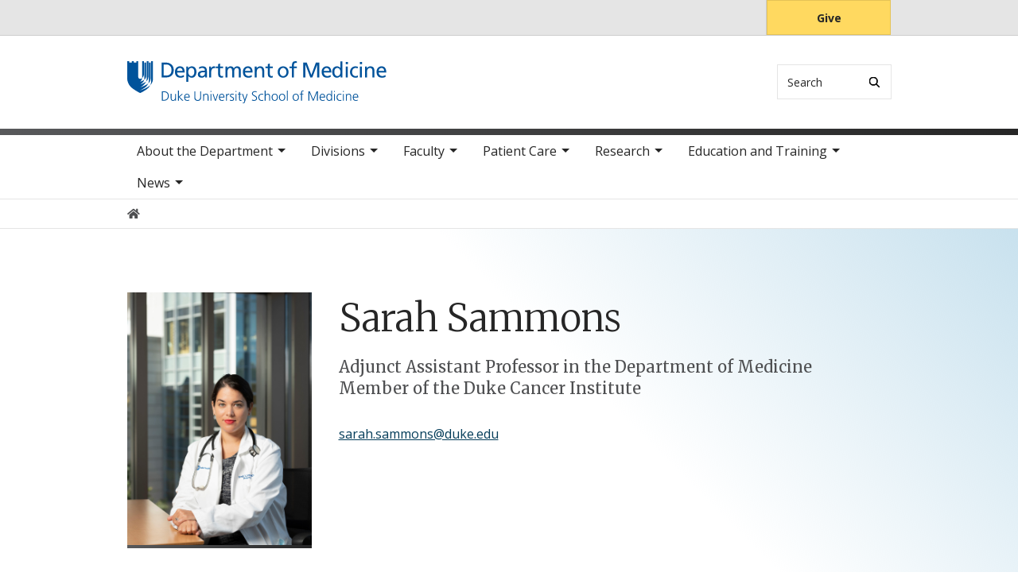

--- FILE ---
content_type: text/html; charset=UTF-8
request_url: https://medicine.duke.edu/profile/sarah-sammons
body_size: 7088
content:

<!DOCTYPE html>
<html lang="en" dir="ltr" prefix="content: http://purl.org/rss/1.0/modules/content/  dc: http://purl.org/dc/terms/  foaf: http://xmlns.com/foaf/0.1/  og: http://ogp.me/ns#  rdfs: http://www.w3.org/2000/01/rdf-schema#  schema: http://schema.org/  sioc: http://rdfs.org/sioc/ns#  sioct: http://rdfs.org/sioc/types#  skos: http://www.w3.org/2004/02/skos/core#  xsd: http://www.w3.org/2001/XMLSchema# ">
  <head>
    <meta charset="utf-8" />
<link rel="canonical" href="https://medicine.duke.edu/profile/sarah-sammons" />
<meta name="Generator" content="Drupal 10 (https://www.drupal.org)" />
<meta name="MobileOptimized" content="width" />
<meta name="HandheldFriendly" content="true" />
<meta name="viewport" content="width=device-width, initial-scale=1, shrink-to-fit=no" />
<meta http-equiv="x-ua-compatible" content="ie=edge" />
<link rel="icon" href="/themes/contrib/som/favicon.ico" type="image/vnd.microsoft.icon" />
<script src="/sites/default/files/google_tag/default_centrally_managed/google_tag.script.js?t5oqh3" defer></script>
<script>window.a2a_config=window.a2a_config||{};a2a_config.callbacks=[];a2a_config.overlays=[];a2a_config.templates={};</script>

    <title>Sarah Sammons | Duke Department of Medicine</title>
    <link rel="sitemap" type="application/xml" href="https://medicine.duke.edu/sitemap.xml">
    <link rel="stylesheet" media="all" href="/core/modules/system/css/components/align.module.css?t5oqh3" />
<link rel="stylesheet" media="all" href="/core/modules/system/css/components/fieldgroup.module.css?t5oqh3" />
<link rel="stylesheet" media="all" href="/core/modules/system/css/components/container-inline.module.css?t5oqh3" />
<link rel="stylesheet" media="all" href="/core/modules/system/css/components/clearfix.module.css?t5oqh3" />
<link rel="stylesheet" media="all" href="/core/modules/system/css/components/details.module.css?t5oqh3" />
<link rel="stylesheet" media="all" href="/core/modules/system/css/components/hidden.module.css?t5oqh3" />
<link rel="stylesheet" media="all" href="/core/modules/system/css/components/item-list.module.css?t5oqh3" />
<link rel="stylesheet" media="all" href="/core/modules/system/css/components/js.module.css?t5oqh3" />
<link rel="stylesheet" media="all" href="/core/modules/system/css/components/nowrap.module.css?t5oqh3" />
<link rel="stylesheet" media="all" href="/core/modules/system/css/components/position-container.module.css?t5oqh3" />
<link rel="stylesheet" media="all" href="/core/modules/system/css/components/reset-appearance.module.css?t5oqh3" />
<link rel="stylesheet" media="all" href="/core/modules/system/css/components/resize.module.css?t5oqh3" />
<link rel="stylesheet" media="all" href="/core/modules/system/css/components/system-status-counter.css?t5oqh3" />
<link rel="stylesheet" media="all" href="/core/modules/system/css/components/system-status-report-counters.css?t5oqh3" />
<link rel="stylesheet" media="all" href="/core/modules/system/css/components/system-status-report-general-info.css?t5oqh3" />
<link rel="stylesheet" media="all" href="/core/modules/system/css/components/tablesort.module.css?t5oqh3" />
<link rel="stylesheet" media="all" href="/modules/contrib/addtoany/css/addtoany.css?t5oqh3" />
<link rel="stylesheet" media="all" href="/modules/custom/drupal_scholars_display/lib/static/css/main.d65de9e3.css?t5oqh3" />
<link rel="stylesheet" media="all" href="/themes/contrib/bootstrap_barrio/css/components/breadcrumb.css?t5oqh3" />
<link rel="stylesheet" media="all" href="//use.fontawesome.com/releases/v5.13.0/css/all.css" />
<link rel="stylesheet" media="all" href="/themes/contrib/bootstrap_barrio/css/colors/messages/messages-light.css?t5oqh3" />
<link rel="stylesheet" media="all" href="/themes/contrib/som/css/style.css?t5oqh3" />
<link rel="stylesheet" media="all" href="//alertbar.oit.duke.edu/sites/all/themes/blackwell/css/alert.css" />

    
  </head>
  <body class="layout-no-sidebars path-duke-scholars-profile accent_gray">
    <noscript><iframe src="https://www.googletagmanager.com/ns.html?id=GTM-T9SN6J5" height="0" width="0" style="display:none;visibility:hidden"></iframe></noscript>
      <div class="dialog-off-canvas-main-canvas" data-off-canvas-main-canvas>
    


  
<div id="page-wrapper">
  <div id="page">
    <script src="https://alertbar.oit.duke.edu/alert.html"></script>
    <header id="header" class="header" role="banner" aria-label="Site header">

      <a href="#main-content" class="visually-hidden focusable skip-link">
        Skip to main content
      </a>

      
                          <div class="navbar Normal desktop-top-nav" id="navbar-top"" aria-label="Utility navigation">
            <div class="container">
                
<div id="block-som-centennialbanner" class="block block-block-content block-block-content7b33d899-2781-48c2-a948-8bf56d0dc591 block-unrestricted-text">
  
    
      
            <div class="clearfix text-formatted body apply-accent"><script>
    // Set current date and active date range
    var currentDate = new Date();
    var startDate = new Date('2024-01-01');
    var endDate = new Date('2025-05-11');

    // Check if the current datetime is in the target date range
    if (currentDate >= startDate && currentDate <= endDate) {

        // Create a new div element
        var newDiv = document.createElement('div');
        newDiv.className = "centennial centennial-brand-bar centennial-brand-bar--black";
        newDiv.innerHTML = `

    <a href="https://100.duke.edu/" class="centennial-brand-bar__link" title="Duke Centennial - Celebrating the past, inspiring the present and looking toward the future">
        <img class="centennial-brand-bar__logo" src="https://assets.styleguide.duke.edu/cdn/logos/centennial/duke-centennial-white.svg" alt="Duke 100 Centennial logo" width="147" height="40" style="width:147px;height:40px" />
    </a>

    <style>
        .centennial-brand-bar--black {
            background:#000;
            background: linear-gradient(180deg, rgba(26,26,32,1) 90%, rgba(0,0,0,1) 100%);
            text-align:center;
            padding:5px 0;
        }
        .centennial-brand-bar--black .centennial-brand-bar__link {
            display:inline-block;
            padding:5px;
            position:relative;
            vertical-align:middle;
        }
        .centennial-brand-bar--black .centennial-brand-bar__link:before {
            content:"";
            background:radial-gradient(farthest-side at 50% 110% , rgba(255,255,255,.4) 0%, rgba(255,255,255,0) 100%);
            opacity:0;
            position:absolute;
            transition:opacity .25s ease-in-out;
            top:0;
            right:0;
            bottom:0;
            left:0;
        }
        .centennial-brand-bar--black .centennial-brand-bar__link:hover:before {
            opacity:1;
        }
        .centennial-brand-bar--black .centennial-brand-bar__logo {
            display:block;
            position:relative;
            z-index:3;
        }
    </style>

    `;

        // Check if a div with the class "centennial-banner" already exists
        if (!document.querySelector('.centennial-brand-bar')) {
            // Find the element with the ID "this-alert"
            var referenceElement = document.getElementById('dukealert');

            // Add the class "centennial-banner" to the new div
            //newDiv.firstChild.classList.add('centennial-banner');

            // Insert the new div after the element with the ID "this-alert"
            referenceElement.parentNode.insertBefore(newDiv, referenceElement.nextSibling);
        }
    }
</script></div>
      
  </div>


<nav role="navigation" aria-labelledby="block-utility--2-menu" id="block-utility--2" class="menu--utility">

          
  

  <h2 class="sr-only" id="block-utility--2-menu">Utility</h2>

  

        
              <ul block="block-utility--2" class="clearfix nav">
                    <li class="nav-item">
                <a href="https://www.gifts.duke.edu/dmaa" class="button nav-link nav-link-https--wwwgiftsdukeedu-dmaa">Give</a>
              </li>
        </ul>
  


  </nav>


            </div>
          </div>
        
                <div class="alternative-header">
          
        </div>

                <div class="navbar bg-light navbar-expand-lg" id="navbar-main-branding">
          <div class="container">
              
<div id="block-sitebranding" class="clearfix block-system-branding-block site-branding">
      <a href="/" title="Home" rel="home" class="navbar-brand">
              <img src="/sites/default/files/2021-04/medicine-logo-blue.svg" alt="Home"  id="block-sitebranding" class="clearfix block-system-branding-block site-branding img-fluid d-inline-block align-top" />
                </a>
    
</div>  



                                      <div class="form-inline navbar-form">
                  
<div class="search-api-page-block-form-search search-api-page-block-form search-form search-block-form block block-search-api-page block-search-api-page-form-block block-" data-drupal-selector="search-api-page-block-form-search" id="block-searchform">
  
    
  <div class='content'>
    <form block="block-searchform" action="/profile/sarah-sammons" method="post" id="search-api-page-block-form-search" accept-charset="UTF-8" class="aaron header-search-form search-form search-block-form form-row">
  <div class="input-group">
    



  <div class="js-form-item js-form-type-search form-type-search js-form-item-keys form-item-keys form-no-label form-group">
          <label for="edit-keys" class="visually-hidden">Search</label>
                    <input title="Enter the terms you wish to search for." data-drupal-selector="edit-keys" type="search" id="edit-keys" name="keys" value="" size="15" maxlength="128" class="form-search form-control" style="border-top-right-radius: 0; border-bottom-right-radius: 0" placeholder="Search" />

                      </div>
<input autocomplete="off" data-drupal-selector="form-kk2zujzqg8lcffriabi5esxplyhvfz-ze-j1xqw4zem" type="hidden" name="form_build_id" value="form-kk2ZUJzqg8lCfFRiabi5EsXPLyHvfz-ZE-j1xqW4zeM" class="form-control" />
<input data-drupal-selector="edit-search-api-page-block-form-search" type="hidden" name="form_id" value="search_api_page_block_form_search" class="form-control" />
<div data-drupal-selector="edit-actions" class="form-actions js-form-wrapper form-group form-inline" id="edit-actions">
<span class="input-group-append">
      <button class="search-form__submit button js-form-submit form-submit btn-" data-drupal-selector="edit-submit" type="submit" name="op" value="Search" aria-label="Search"><i class="icon-search"></i></button>
  </span>
</div>

  </div>
</form>


</div>
</div>


              </div>
            
                          <button class="navbar-toggler navbar-hamburger-button ml-auto" type="button" data-bs-toggle="collapse" data-bs-target="#CollapsingNavbar" aria-controls="CollapsingNavbar" aria-expanded="false" aria-label="Toggle navigation">
                <span class="navbar-hamburger-button_label label-menu">Menu</span>
                <span class="navbar-hamburger-button_label label-close">Close</span>
                <span class="hamburger-box">
                  <span class="hamburger-inner"></span>
                </span>
              </button>
            
          </div>
        </div>

        <div class="header-accent"></div>

                <div class="navbar bg-light navbar-expand-lg menu--main__wrapper megamenu" id="navbar-main" aria-label="Main navigation section">
          <div class="container">
                          <div class="collapse navbar-collapse w-100" id="CollapsingNavbar">
                  

<nav role="navigation" aria-labelledby="block-mainnavigation-menu" id="block-mainnavigation" class="menu--main">

          
  

  <h2 class="sr-only" id="block-mainnavigation-menu">Main navigation</h2>

  

        
              <ul block="block-mainnavigation" class="clearfix nav navbar-nav">
                    <li class="nav-item menu-item--expanded dropdown">
                          <a href="/about-department" class="nav-link nav-link--about-department" data-drupal-link-system-path="node/3">About the Department</a>
          <button class="dropdown-toggle" data-bs-toggle="dropdown" aria-expanded="false"><span class="sr-only">toggle sub nav items</span><span class="caret"></span></button>
                        <ul class="dropdown-menu">
                    <li class="dropdown-item">
                          <a href="/about-department/message-chair" class="nav-link--about-department-message-chair" data-drupal-link-system-path="node/7635">Message from the Chair</a>
              </li>
                <li class="dropdown-item menu-item--collapsed">
                          <a href="/about-department/leadership" class="nav-link--about-department-leadership" data-drupal-link-system-path="node/9">Leadership</a>
              </li>
                <li class="dropdown-item menu-item--collapsed">
                          <a href="/about-department/culture-engagement-and-community" class="nav-link--about-department-culture-engagement-and-community" data-drupal-link-system-path="node/6497">Culture, Engagement, and Community</a>
              </li>
                <li class="dropdown-item menu-item--collapsed">
                          <a href="/about-department/achievements-recognition" class="nav-link--about-department-achievements-recognition" data-drupal-link-system-path="node/20">Achievements &amp; Recognition</a>
              </li>
                <li class="dropdown-item menu-item--collapsed">
                          <a href="/about-department/history" class="nav-link--about-department-history" data-drupal-link-system-path="node/21">History</a>
              </li>
                <li class="dropdown-item">
                          <a href="/about-department/support-duke-department-medicine" class="nav-link--about-department-support-duke-department-medicine" data-drupal-link-system-path="node/24">Giving</a>
              </li>
                <li class="dropdown-item menu-item--collapsed">
                          <a href="/about-department/careers" class="nav-link--about-department-careers" data-drupal-link-system-path="node/26">Careers</a>
              </li>
                <li class="dropdown-item">
                          <a href="/about-department/map-and-directions" class="nav-link--about-department-map-and-directions" data-drupal-link-system-path="node/27">Map and Directions</a>
              </li>
                <li class="dropdown-item">
                          <a href="/about-department/contact-duke-department-medicine" class="nav-link--about-department-contact-duke-department-medicine" data-drupal-link-system-path="node/28">Contact Us</a>
              </li>
        </ul>
  

              </li>
                <li class="nav-item menu-item--expanded dropdown">
                          <a href="/divisions" class="nav-link nav-link--divisions" data-drupal-link-system-path="node/4">Divisions</a>
          <button class="dropdown-toggle" data-bs-toggle="dropdown" aria-expanded="false"><span class="sr-only">toggle sub nav items</span><span class="caret"></span></button>
                        <ul class="dropdown-menu">
                    <li class="dropdown-item menu-item--collapsed">
                          <a href="/divisions/cardiology" class="nav-link--divisions-cardiology" data-drupal-link-system-path="node/29">Cardiology</a>
              </li>
                <li class="dropdown-item menu-item--collapsed">
                          <a href="/divisions/endocrinology-metabolism-and-nutrition" class="nav-link--divisions-endocrinology-metabolism-and-nutrition" data-drupal-link-system-path="node/139">Endocrinology, Metabolism, and Nutrition</a>
              </li>
                <li class="dropdown-item menu-item--collapsed">
                          <a href="/divisions/gastroenterology" class="nav-link--divisions-gastroenterology" data-drupal-link-system-path="node/154">Gastroenterology</a>
              </li>
                <li class="dropdown-item menu-item--collapsed">
                          <a href="/divisions/general-internal-medicine" class="nav-link--divisions-general-internal-medicine" data-drupal-link-system-path="node/224">General Internal Medicine</a>
              </li>
                <li class="dropdown-item">
                          <a href="/divisions/geriatrics-and-palliative-care" class="nav-link--divisions-geriatrics-and-palliative-care" data-drupal-link-system-path="node/7606">Geriatrics and Palliative Care</a>
              </li>
                <li class="dropdown-item menu-item--collapsed">
                          <a href="/divisions/hematologic-malignancies-and-cellular-therapy" class="nav-link--divisions-hematologic-malignancies-and-cellular-therapy" data-drupal-link-system-path="node/248">Hematologic Malignancies and Cellular Therapy</a>
              </li>
                <li class="dropdown-item menu-item--collapsed">
                          <a href="/divisions/hematology" class="nav-link--divisions-hematology" data-drupal-link-system-path="node/275">Hematology</a>
              </li>
                <li class="dropdown-item menu-item--collapsed">
                          <a href="/divisions/hospital-medicine" class="nav-link--divisions-hospital-medicine" data-drupal-link-system-path="node/6078">Hospital Medicine</a>
              </li>
                <li class="dropdown-item menu-item--collapsed">
                          <a href="/divisions/infectious-diseases" class="nav-link--divisions-infectious-diseases" data-drupal-link-system-path="node/316">Infectious Diseases</a>
              </li>
                <li class="dropdown-item menu-item--collapsed">
                          <a href="/divisions/medical-oncology" class="nav-link--divisions-medical-oncology" data-drupal-link-system-path="node/346">Medical Oncology</a>
              </li>
                <li class="dropdown-item menu-item--collapsed">
                          <a href="/divisions/nephrology" class="nav-link--divisions-nephrology" data-drupal-link-system-path="node/362">Nephrology</a>
              </li>
                <li class="dropdown-item menu-item--collapsed">
                          <a href="/divisions/pulmonary-allergy-and-critical-care-medicine" class="nav-link--divisions-pulmonary-allergy-and-critical-care-medicine" data-drupal-link-system-path="node/393">Pulmonary, Allergy, and Critical Care Medicine</a>
              </li>
                <li class="dropdown-item menu-item--collapsed">
                          <a href="/divisions/rheumatology-and-immunology" class="nav-link--divisions-rheumatology-and-immunology" data-drupal-link-system-path="node/448">Rheumatology and Immunology</a>
              </li>
        </ul>
  

              </li>
                <li class="nav-item menu-item--expanded dropdown">
                          <a href="/our-faculty" class="nav-link nav-link--our-faculty" data-drupal-link-system-path="node/2">Faculty</a>
          <button class="dropdown-toggle" data-bs-toggle="dropdown" aria-expanded="false"><span class="sr-only">toggle sub nav items</span><span class="caret"></span></button>
                        <ul class="dropdown-menu">
                    <li class="dropdown-item menu-item--collapsed">
                          <a href="/faculty/academic-affairs" class="nav-link--faculty-academic-affairs" data-drupal-link-system-path="node/8045">Academic Affairs</a>
              </li>
                <li class="dropdown-item menu-item--collapsed">
                          <a href="/faculty/faculty-development" class="nav-link--faculty-faculty-development" data-drupal-link-system-path="node/468">Faculty Development</a>
              </li>
                <li class="dropdown-item">
                          <a href="/faculty/professionalism" class="nav-link--faculty-professionalism" data-drupal-link-system-path="node/5927">Professionalism</a>
              </li>
                <li class="dropdown-item menu-item--collapsed">
                          <a href="/faculty/resources" class="nav-link--faculty-resources" data-drupal-link-system-path="node/5953">Resources</a>
              </li>
        </ul>
  

              </li>
                <li class="nav-item menu-item--expanded dropdown">
                          <a href="/patient-care" class="nav-link nav-link--patient-care" data-drupal-link-system-path="node/5">Patient Care</a>
          <button class="dropdown-toggle" data-bs-toggle="dropdown" aria-expanded="false"><span class="sr-only">toggle sub nav items</span><span class="caret"></span></button>
                        <ul class="dropdown-menu">
                    <li class="dropdown-item">
                          <a href="/patient-care/referrals" class="nav-link--patient-care-referrals" data-drupal-link-system-path="node/480">Referrals</a>
              </li>
                <li class="dropdown-item">
                          <a href="/patient-care/community" class="nav-link--patient-care-community" data-drupal-link-system-path="node/481">In the Community</a>
              </li>
        </ul>
  

              </li>
                <li class="nav-item menu-item--expanded dropdown">
                          <a href="/research" class="nav-link nav-link--research" data-drupal-link-system-path="node/6">Research</a>
          <button class="dropdown-toggle" data-bs-toggle="dropdown" aria-expanded="false"><span class="sr-only">toggle sub nav items</span><span class="caret"></span></button>
                        <ul class="dropdown-menu">
                    <li class="dropdown-item menu-item--collapsed">
                          <a href="/research/publications" class="nav-link--research-publications" data-drupal-link-system-path="node/528">Publications</a>
              </li>
                <li class="dropdown-item">
                          <a href="/research/research-strategic-plan" class="nav-link--research-research-strategic-plan" data-drupal-link-system-path="node/482">Research Strategic Plan</a>
              </li>
                <li class="dropdown-item">
                          <a href="/research/basic-and-translational-research" class="nav-link--research-basic-and-translational-research" data-drupal-link-system-path="node/483">Basic and Translational Research</a>
              </li>
                <li class="dropdown-item menu-item--collapsed">
                          <a href="/research/clinical-research" class="nav-link--research-clinical-research" data-drupal-link-system-path="node/484">Clinical Research</a>
              </li>
                <li class="dropdown-item">
                          <a href="/research/duke-institutes-and-centers" class="nav-link--research-duke-institutes-and-centers" data-drupal-link-system-path="node/498">Duke Institutes and Centers</a>
              </li>
                <li class="dropdown-item menu-item--collapsed">
                          <a href="/research/research-administration" class="nav-link--research-research-administration" data-drupal-link-system-path="node/499">Research Administration</a>
              </li>
                <li class="dropdown-item">
                          <a href="/research/research-laboratories" class="nav-link--research-research-laboratories" data-drupal-link-system-path="node/512">Research Laboratories</a>
              </li>
                <li class="dropdown-item menu-item--collapsed">
                          <a href="/research/research-resources" class="nav-link--research-research-resources" data-drupal-link-system-path="node/513">Research Resources</a>
              </li>
                <li class="dropdown-item menu-item--collapsed">
                          <a href="/research/research-development-council" class="nav-link--research-research-development-council" data-drupal-link-system-path="node/518">Research Development Council</a>
              </li>
                <li class="dropdown-item menu-item--collapsed">
                          <a href="/research/grants-and-funding" class="nav-link--research-grants-and-funding" data-drupal-link-system-path="node/520">Grants and Funding</a>
              </li>
                <li class="dropdown-item menu-item--collapsed">
                          <a href="/research/scholarly-culture-and-accountability" class="nav-link--research-scholarly-culture-and-accountability" data-drupal-link-system-path="node/530">Scholarly Culture and Accountability</a>
              </li>
        </ul>
  

              </li>
                <li class="nav-item menu-item--expanded dropdown">
                          <a href="/education-and-training" class="nav-link nav-link--education-and-training" data-drupal-link-system-path="node/7">Education and Training</a>
          <button class="dropdown-toggle" data-bs-toggle="dropdown" aria-expanded="false"><span class="sr-only">toggle sub nav items</span><span class="caret"></span></button>
                        <ul class="dropdown-menu">
                    <li class="dropdown-item menu-item--collapsed">
                          <a href="/education-and-training/internal-medicine-residency" class="nav-link--education-and-training-internal-medicine-residency" data-drupal-link-system-path="node/533">Internal Medicine Residency</a>
              </li>
                <li class="dropdown-item menu-item--collapsed">
                          <a href="/education-and-training/fellowship-programs" class="nav-link--education-and-training-fellowship-programs" data-drupal-link-system-path="node/596">Fellowship Programs</a>
              </li>
                <li class="dropdown-item">
                          <a href="/education-and-training/medical-student-education" class="nav-link--education-and-training-medical-student-education" data-drupal-link-system-path="node/7667">Medical Student Education</a>
              </li>
                <li class="dropdown-item">
                          <a href="/education-and-training/training-sites" class="nav-link--education-and-training-training-sites" data-drupal-link-system-path="node/749">Training Sites</a>
              </li>
                <li class="dropdown-item menu-item--collapsed">
                          <a href="/education-and-training/our-trainees" class="nav-link--education-and-training-our-trainees" data-drupal-link-system-path="node/751">Our Trainees</a>
              </li>
                <li class="dropdown-item menu-item--collapsed">
                          <a href="/education-and-training/continuing-medical-education" class="nav-link--education-and-training-continuing-medical-education" data-drupal-link-system-path="node/752">Continuing Medical Education</a>
              </li>
                <li class="dropdown-item menu-item--collapsed">
                          <a href="/education-and-training/trainee-career-development" class="nav-link--education-and-training-trainee-career-development" data-drupal-link-system-path="node/766">Trainee Career Development</a>
              </li>
                <li class="dropdown-item menu-item--collapsed">
                          <a href="/education-and-training/about-duke-and-durham" class="nav-link--education-and-training-about-duke-and-durham" data-drupal-link-system-path="node/770">About Duke and Durham</a>
              </li>
        </ul>
  

              </li>
                <li class="nav-item menu-item--expanded dropdown">
                          <a href="/news" class="nav-link nav-link--news" data-drupal-link-system-path="node/8">News</a>
          <button class="dropdown-toggle" data-bs-toggle="dropdown" aria-expanded="false"><span class="sr-only">toggle sub nav items</span><span class="caret"></span></button>
                        <ul class="dropdown-menu">
                    <li class="dropdown-item menu-item--collapsed">
                          <a href="/news/calendar-events" class="nav-link--news-calendar-events" data-drupal-link-system-path="node/7068">Calendar of Events</a>
              </li>
                <li class="dropdown-item">
                          <a href="/news/annual-reports" class="nav-link--news-annual-reports" data-drupal-link-system-path="node/7486">Annual Reports</a>
              </li>
        </ul>
  

              </li>
        </ul>
  


  </nav>


                <div class="mobile-top-nav">
                    
<div id="block-som-centennialbanner" class="block block-block-content block-block-content7b33d899-2781-48c2-a948-8bf56d0dc591 block-unrestricted-text">
  
    
      
            <div class="clearfix text-formatted body apply-accent"><script>
    // Set current date and active date range
    var currentDate = new Date();
    var startDate = new Date('2024-01-01');
    var endDate = new Date('2025-05-11');

    // Check if the current datetime is in the target date range
    if (currentDate >= startDate && currentDate <= endDate) {

        // Create a new div element
        var newDiv = document.createElement('div');
        newDiv.className = "centennial centennial-brand-bar centennial-brand-bar--black";
        newDiv.innerHTML = `

    <a href="https://100.duke.edu/" class="centennial-brand-bar__link" title="Duke Centennial - Celebrating the past, inspiring the present and looking toward the future">
        <img class="centennial-brand-bar__logo" src="https://assets.styleguide.duke.edu/cdn/logos/centennial/duke-centennial-white.svg" alt="Duke 100 Centennial logo" width="147" height="40" style="width:147px;height:40px" />
    </a>

    <style>
        .centennial-brand-bar--black {
            background:#000;
            background: linear-gradient(180deg, rgba(26,26,32,1) 90%, rgba(0,0,0,1) 100%);
            text-align:center;
            padding:5px 0;
        }
        .centennial-brand-bar--black .centennial-brand-bar__link {
            display:inline-block;
            padding:5px;
            position:relative;
            vertical-align:middle;
        }
        .centennial-brand-bar--black .centennial-brand-bar__link:before {
            content:"";
            background:radial-gradient(farthest-side at 50% 110% , rgba(255,255,255,.4) 0%, rgba(255,255,255,0) 100%);
            opacity:0;
            position:absolute;
            transition:opacity .25s ease-in-out;
            top:0;
            right:0;
            bottom:0;
            left:0;
        }
        .centennial-brand-bar--black .centennial-brand-bar__link:hover:before {
            opacity:1;
        }
        .centennial-brand-bar--black .centennial-brand-bar__logo {
            display:block;
            position:relative;
            z-index:3;
        }
    </style>

    `;

        // Check if a div with the class "centennial-banner" already exists
        if (!document.querySelector('.centennial-brand-bar')) {
            // Find the element with the ID "this-alert"
            var referenceElement = document.getElementById('dukealert');

            // Add the class "centennial-banner" to the new div
            //newDiv.firstChild.classList.add('centennial-banner');

            // Insert the new div after the element with the ID "this-alert"
            referenceElement.parentNode.insertBefore(newDiv, referenceElement.nextSibling);
        }
    }
</script></div>
      
  </div>


<nav role="navigation" aria-labelledby="block-utility--2-menu" id="block-utility--2" class="menu--utility">

          
  

  <h2 class="sr-only" id="block-utility--2-menu">Utility</h2>

  

        
              <ul block="block-utility--2" class="clearfix nav">
                    <li class="nav-item">
                <a href="https://www.gifts.duke.edu/dmaa" class="button nav-link nav-link-https--wwwgiftsdukeedu-dmaa">Give</a>
              </li>
        </ul>
  


  </nav>


                </div>
              </div>
                      </div>
        </div>
          </header>

      <div class="breadcrumb-wrapper">
      

  <nav role="navigation" aria-label="breadcrumb">
    <ol class="breadcrumb">
      <li class="breadcrumb-item">
        <a href="/"><i class="fa fa-home"></i><span class="sr-only">Home</span></a>
      </li>
          
                
              </ol>
  </nav>

  </div>  



    
    <div id="main-wrapper" class="clearfix">

              <div class="container layout-main-wrapper layout-no-sidebar" id="main">

                      <main class="main-content" id="content" role="main">
              <a id="main-content" tabindex="-1"></a>
                <div data-drupal-messages-fallback class="hidden"></div>
<div id="block-mainpagecontent" class="block block-system block-system-main-block block-">
  
    
      

<article class="scholars-profile-full">
  
    <div class="scholars-profile-sidebar d-none d-md-block">
          
            <div class="duke-scholars-profile-thumbnail apply-accent"><img src="https://scholars.duke.edu/file/i8782902/image_8782902.jpg" alt="Sarah  Sammons" class="duke-scholars-profile-portrait" />
</div>
      
      
      
    </div>

    <div class="scholars-profile-content">

            <div class="d-md-none">
        
            <div class="duke-scholars-profile-thumbnail apply-accent"><img src="https://scholars.duke.edu/file/i8782902/image_8782902.jpg" alt="Sarah  Sammons" class="duke-scholars-profile-portrait" />
</div>
      
      </div>

      <h1 class="duke-scholars-profile-name">
        
            <div class="duke-scholars-profile-name-first apply-accent">Sarah</div>
      
        
        
            <div class="duke-scholars-profile-name-last apply-accent">Sammons</div>
      
      </h1>


      <h2 class="sr-only">Positions</h2>
      <ul class="list-unstyled">
                  <li class="title preferred-title"></li>
                        <li class="title preferred-title">Adjunct Assistant Professor in the Department of Medicine</li>
                          <li class="title">Member of the Duke Cancer Institute</li>
              </ul>

            <div class="scholars-profile-address d-md-none">
        
        
      </div>

            <div class="scholars-profile-affiliations">
        
        
        
        
      </div><div id="dukeScholarProfile" uri="https://scholars.duke.edu/individual/per8782902" displaylabel="true" numofitems="10" paginate="true"></div><div id="duke-scholars-view-react-addresses"></div>
            <div class="duke-scholars-profile-email apply-accent"><a href="mailto:sarah.sammons@duke.edu">sarah.sammons@duke.edu</a></div>
      <div id="duke-scholars-view-react-overview"></div><div id="duke-scholars-view-react-educations"></div><div id="duke-scholars-view-react-grants"></div><div id="duke-scholars-view-react-publications"></div><div id="duke-scholars-view-react-research-areas"></div><div id="duke-scholars-view-react-past-appointments"></div><div id="duke-scholars-view-react-artistic-events"></div><div id="duke-scholars-view-react-webpages"></div><div id="duke-scholars-view-react-academic-positions"></div><div id="duke-scholars-view-react-professionalactivities"></div><div id="duke-scholars-view-react-newsfeeds"></div><div id="duke-scholars-view-react-courses"></div><div id="duke-scholars-view-react-licenses"></div></div>
  </article>

  </div>


            </main>

                                    
                        
            
                  </div>
          </div>
        <footer class="site-footer">
              <div class="container">
                      <div class="site-footer__top clearfix row">
              <div class="col-lg-3">
                
              </div>
              <div class="col-lg-3 footer-menu__wrapper">
                  

<nav role="navigation" aria-labelledby="block-som-mainnavigation-footer-menu" id="block-som-mainnavigation-footer" class="menu--main">

          
  

  <h2 class="sr-only" id="block-som-mainnavigation-footer-menu">Main navigation</h2>

  

        
              <div block="block-som-mainnavigation-footer" class="clearfix nav navbar-nav">
        <ul class="column">
                      <li class="nav-item menu-item--collapsed">
                <a href="/about-department" class="nav-link nav-link--about-department" data-drupal-link-system-path="node/3">About the Department</a>
        
              </li>
                      <li class="nav-item menu-item--collapsed">
                <a href="/divisions" class="nav-link nav-link--divisions" data-drupal-link-system-path="node/4">Divisions</a>
        
              </li>
                      <li class="nav-item menu-item--collapsed">
                <a href="/our-faculty" class="nav-link nav-link--our-faculty" data-drupal-link-system-path="node/2">Faculty</a>
        
              </li>
                      <li class="nav-item menu-item--collapsed">
                <a href="/patient-care" class="nav-link nav-link--patient-care" data-drupal-link-system-path="node/5">Patient Care</a>
        
              </li>
                      <li class="nav-item menu-item--collapsed">
                <a href="/research" class="nav-link nav-link--research" data-drupal-link-system-path="node/6">Research</a>
        
              </li>
                      <li class="nav-item menu-item--collapsed">
                <a href="/education-and-training" class="nav-link nav-link--education-and-training" data-drupal-link-system-path="node/7">Education and Training</a>
        
              </li>
                      <li class="nav-item menu-item--collapsed">
                <a href="/news" class="nav-link nav-link--news" data-drupal-link-system-path="node/8">News</a>
        
              </li>
        </ul>
    </div>
  


  </nav>


              </div>
              <div class="col-lg-3 footer-menu__wrapper">
                  

<nav role="navigation" aria-labelledby="block-footer-navigation-main-menu" id="block-footer-navigation-main" class="menu--footer">

          
  

  <h2 class="sr-only" id="block-footer-navigation-main-menu">Footer</h2>

  

        
              <div block="block-footer-navigation-main" class="clearfix nav navbar-nav">
        <ul class="column">
                      <li class="nav-item">
                <a href="/about-department/careers" class="nav-link nav-link--about-department-careers" data-drupal-link-system-path="node/26">Careers</a>
        
              </li>
                      <li class="nav-item">
                <a href="/about-department/giving" class="nav-link nav-link--about-department-giving">Giving</a>
        
              </li>
                      <li class="nav-item">
                <a href="/education-and-training/about-duke-and-durham" class="nav-link nav-link--education-and-training-about-duke-and-durham" data-drupal-link-system-path="node/770">About Duke and Durham</a>
        
              </li>
                      <li class="nav-item">
                <a href="https://medschool.duke.edu/about-us/terms-and-conditions" class="nav-link nav-link-https--medschooldukeedu-about-us-terms-and-conditions">Terms and Conditions</a>
        
              </li>
        </ul>
    </div>
  


  </nav>


              </div>
              <div class="col-lg-3">
                  
<div id="block-som-givecampaign" class="block block-block-content block-block-contentb32f2b52-2f29-41b7-a4c5-4dcaf5e0cd94 block-unrestricted-text">
  
    
      
            <div class="clearfix text-formatted body apply-accent"><div class="menu--utility">
    <p class="text-center"><a href="https://www.gifts.duke.edu/dmaa" class="button nav-link nav-link--">Give</a></p>
</div></div>
      
  </div>


              </div>
            </div>
                  </div>

                <div class="site-footer__bottom">
          <div class="container">
            <div class="row">
              <div class="col-md-6">
                <p>
                  <a href="https://medschool.duke.edu">medschool.duke.edu</a>
                  <a href="https://duke.edu">duke.edu</a>
                  <a href="https://dukehealth.org">dukehealth.org</a>
                </p>
              </div>
              <div class="col-md-6">
                <p>@2025 Duke University and Duke University Health System.
                  All rights reserved.</p>
              </div>
            </div>
          </div>
        </div>

      </div>
      </footer>
</div></div>

  </div>

    
    <script type="application/json" data-drupal-selector="drupal-settings-json">{"path":{"baseUrl":"\/","pathPrefix":"","currentPath":"duke_scholars_profile\/1320","currentPathIsAdmin":false,"isFront":false,"currentLanguage":"en"},"pluralDelimiter":"\u0003","suppressDeprecationErrors":true,"ajaxTrustedUrl":{"form_action_p_pvdeGsVG5zNF_XLGPTvYSKCf43t8qZYSwcfZl2uzM":true},"user":{"uid":0,"permissionsHash":"a9e63c371e92504bff777bccc03d9d67c65bc7dff2e8990938df57d5489f2f02"}}</script>
<script src="/core/assets/vendor/jquery/jquery.min.js?v=3.7.1"></script>
<script src="/core/assets/vendor/once/once.min.js?v=1.0.1"></script>
<script src="/core/misc/drupalSettingsLoader.js?v=10.4.6"></script>
<script src="/core/misc/drupal.js?v=10.4.6"></script>
<script src="/core/misc/drupal.init.js?v=10.4.6"></script>
<script src="https://static.addtoany.com/menu/page.js" defer></script>
<script src="/modules/contrib/addtoany/js/addtoany.js?v=10.4.6"></script>
<script src="/modules/contrib/celebrus/js/celebrus.js?v=0.0.1"></script>
<script src="/modules/custom/drupal_scholars_display/lib/static/js/main.e97319ee.js?v=1.x"></script>
<script src="/themes/contrib/som/js/masonry.min.js?v=10.4.6"></script>
<script src="/libraries/imagesloaded/imagesloaded.pkgd.min.js?v=10.4.6"></script>
<script src="/themes/contrib/som/js/masonry-init.js?v=10.4.6"></script>
<script src="/themes/contrib/som/js/popper.min.js?v=10.4.6"></script>
<script src="/themes/contrib/som/js/bootstrap.min.js?v=10.4.6"></script>
<script src="/themes/contrib/som/js/global.js?v=10.4.6"></script>

  </body>
</html>


--- FILE ---
content_type: text/css
request_url: https://medicine.duke.edu/themes/contrib/som/css/style.css?t5oqh3
body_size: 84584
content:
@import"https://fonts.googleapis.com/css2?family=Merriweather:ital,opsz,wght@0,18..144,300..900;1,18..144,300..900&family=Open+Sans:ital,wght@0,300..800;1,300..800&display=swap";:root{--color-primary: #00569D;--color-secondary: #001A57;--color-accent-light: #82BBD8;--color-accent-dark: #033C59;--color-accent: #0577B1;--color-gradient-45: linear-gradient(143deg, #00569D, #001A57);--color-gradient-90: linear-gradient(90deg, #00569D, #001A57);--color-gradient-90-light: linear-gradient(90deg, rgba(255, 255, 255, 0.7) 0%, #fff 100%), #0577b1;--color-gradient-180: linear-gradient(180deg, rgba(255, 255, 255, 0.5) 0%, #FFF 100%), #82BBD8;--color-gradient-0: linear-gradient(0deg, rgba(255, 255, 255, 0.9) 0%, rgba(255, 255, 255, 0.7) 100%), #0577B1;--color-gradient-180-light: linear-gradient(180deg, rgba(255, 255, 255, 0.7) 0%, rgba(5, 119, 177, 0.4392156863) 100%);--color-gradient-text: #FFFFFF;--color-table-row-color-lighter: rgb(217.5, 234.6, 243.3);--color-table-row-color-light: rgb(230, 241.4, 247.2);--color-theme-primary: #00569D;--color-theme-secondary: #001A57;--color-theme-accent-light: #82BBD8;--color-theme-accent-dark: #033C59;--color-theme-accent: #0577B1;--color-theme-gradient-45: linear-gradient(143deg, #00569D, #001A57);--color-theme-gradient-90: linear-gradient(90deg, #00569D, #001A57);--color-theme-gradient-90-light: linear-gradient(90deg, rgba(255, 255, 255, 0.7) 0%, #fff 100%), #0577b1;--color-theme-gradient-180: linear-gradient(180deg, rgba(255, 255, 255, 0.5) 0%, #FFF 100%), #82BBD8;--color-theme-gradient-0: linear-gradient(0deg, rgba(255, 255, 255, 0.9) 0%, rgba(255, 255, 255, 0.7) 100%), #0577B1;--color-theme-gradient-180-light: linear-gradient(180deg, rgba(255, 255, 255, 0.7) 0%, rgba(5, 119, 177, 0.4392156863) 100%);--color-theme-gradient-text: #FFFFFF;--color-theme-table-row-color-lighter: rgb(217.5, 234.6, 243.3);--color-theme-table-row-color-light: rgb(230, 241.4, 247.2)}.accent_blue{--color-theme-primary: #00569D;--color-theme-secondary: #001A57;--color-theme-accent-light: #82BBD8;--color-theme-accent-dark: #033C59;--color-theme-accent: #0577B1;--color-theme-gradient-45: linear-gradient(143deg, #00569D, #001A57);--color-theme-gradient-90: linear-gradient(90deg, #00569D, #001A57);--color-theme-gradient-90-light: linear-gradient(90deg, rgba(255, 255, 255, 0.7) 0%, #fff 100%), #0577b1;--color-theme-gradient-180: linear-gradient(180deg, rgba(255, 255, 255, 0.5) 0%, #FFF 100%), #82BBD8;--color-theme-gradient-0: linear-gradient(0deg, rgba(255, 255, 255, 0.9) 0%, rgba(255, 255, 255, 0.7) 100%), #0577B1;--color-theme-gradient-180-light: linear-gradient(180deg, rgba(255, 255, 255, 0.7) 0%, rgba(5, 119, 177, 0.4392156863) 100%);--color-theme-gradient-text: #FFFFFF;--color-theme-table-row-color-lighter: rgb(217.5, 234.6, 243.3);--color-theme-table-row-color-light: rgb(230, 241.4, 247.2)}.accent_orange{--color-theme-primary: #FEE5AA;--color-theme-secondary: #FD6F65;--color-theme-accent-light: #EEA59C;--color-theme-accent-dark: #6E251C;--color-theme-accent: #DC4A38;--color-theme-gradient-45: linear-gradient(143deg, #FEE5AA, #FD6F65);--color-theme-gradient-90: linear-gradient(90deg, #FEE5AA, #FD6F65);--color-theme-gradient-90-light: linear-gradient(90deg, rgba(255, 255, 255, 0.7) 0%, #fff 100%), #DC4A38;--color-theme-gradient-180: linear-gradient(180deg, rgba(255, 255, 255, 0.5) 0%, #FFF 100%), #EEA59C;--color-theme-gradient-0: linear-gradient(0deg, rgba(255, 255, 255, 0.9) 0%, rgba(255, 255, 255, 0.7) 100%), #DC4A38;--color-theme-gradient-180-light: linear-gradient(180deg, rgba(255, 255, 255, 0.7) 0%, rgba(220, 74, 56, 0.4392156863) 100%);--color-theme-gradient-text: #262626;--color-theme-table-row-color-lighter: rgb(249.9, 228, 225.3);--color-theme-table-row-color-light: rgb(251.6, 237, 235.2)}.accent_teal{--color-theme-primary: #D7E07D;--color-theme-secondary: #6AB3E1;--color-theme-accent-light: #D0DB86;--color-theme-accent-dark: #515C07;--color-theme-accent: #A1B70D;--color-theme-gradient-45: linear-gradient(143deg, #D7E07D, #6AB3E1);--color-theme-gradient-90: linear-gradient(90deg, #D7E07D, #6AB3E1);--color-theme-gradient-90-light: linear-gradient(90deg, rgba(255, 255, 255, 0.7) 0%, #fff 100%), #A1B70D;--color-theme-gradient-180: linear-gradient(180deg, rgba(255, 255, 255, 0.5) 0%, #FFF 100%), #D0DB86;--color-theme-gradient-0: linear-gradient(0deg, rgba(255, 255, 255, 0.9) 0%, rgba(255, 255, 255, 0.7) 100%), #A1B70D;--color-theme-gradient-180-light: linear-gradient(180deg, rgba(255, 255, 255, 0.7) 0%, rgba(161, 183, 13, 0.4392156863) 100%);--color-theme-gradient-text: #262626;--color-theme-table-row-color-lighter: rgb(240.9, 244.2, 218.7);--color-theme-table-row-color-light: rgb(245.6, 247.8, 230.8)}.accent_gray{--color-theme-primary: #58595B;--color-theme-secondary: #262626;--color-theme-accent-light: #82BBD8;--color-theme-accent-dark: #033C59;--color-theme-accent: #0577B1;--color-theme-gradient-45: linear-gradient(143deg, #58595B, #262626);--color-theme-gradient-90: linear-gradient(90deg, #58595B, #262626);--color-theme-gradient-90-light: linear-gradient(90deg, rgba(255, 255, 255, 0.7) 0%, #fff 100%), #0577b1;--color-theme-gradient-180: linear-gradient(180deg, rgba(255, 255, 255, 0.5) 0%, #FFF 100%), #82BBD8;--color-theme-gradient-0: linear-gradient(0deg, rgba(255, 255, 255, 0.9) 0%, rgba(255, 255, 255, 0.7) 100%), #0577b1;--color-theme-gradient-180-light: linear-gradient(180deg, rgba(255, 255, 255, 0.7) 0%, rgba(5, 119, 177, 0.4392156863) 100%);--color-theme-gradient-text: #FFFFFF;--color-theme-table-row-color-lighter: rgb(217.5, 234.6, 243.3);--color-theme-table-row-color-light: rgb(230, 241.4, 247.2)}.accent_red{--color-theme-primary: #AE3E37;--color-theme-secondary: #993399;--color-theme-accent-light: #EEA59C;--color-theme-accent-dark: #6E251C;--color-theme-accent: #DC4A38;--color-theme-gradient-45: linear-gradient(143deg, #AE3E37, #993399);--color-theme-gradient-90: linear-gradient(90deg, #AE3E37, #993399);--color-theme-gradient-90-light: linear-gradient(90deg, rgba(255, 255, 255, 0.7) 0%, #fff 100%), #DC4A38;--color-theme-gradient-180: linear-gradient(180deg, rgba(255, 255, 255, 0.5) 0%, #FFF 100%), #EEA59C;--color-theme-gradient-0: linear-gradient(0deg, rgba(255, 255, 255, 0.9) 0%, rgba(255, 255, 255, 0.7) 100%), #DC4A38;--color-theme-gradient-180-light: linear-gradient(180deg, rgba(255, 255, 255, 0.7) 0%, rgba(220, 74, 56, 0.4392156863) 100%);--color-theme-gradient-text: #FFFFFF;--color-theme-table-row-color-lighter: rgb(249.9, 228, 225.3);--color-theme-table-row-color-light: rgb(251.6, 237, 235.2)}.accent_purple{--color-theme-primary: #693E71;--color-theme-secondary: #001A57;--color-theme-accent-light: #CC99CC;--color-theme-accent-dark: #4D1A4D;--color-theme-accent: #993399;--color-theme-gradient-45: linear-gradient(143deg, #693E71, #001A57);--color-theme-gradient-90: linear-gradient(90deg, #693E71, #001A57);--color-theme-gradient-90-light: linear-gradient(90deg, rgba(255, 255, 255, 0.7) 0%, #fff 100%), #993399;--color-theme-gradient-180: linear-gradient(180deg, rgba(255, 255, 255, 0.5) 0%, #FFF 100%), #CC99CC;--color-theme-gradient-0: linear-gradient(0deg, rgba(255, 255, 255, 0.9) 0%, rgba(255, 255, 255, 0.7) 100%), #993399;--color-theme-gradient-180-light: linear-gradient(180deg, rgba(255, 255, 255, 0.7) 0%, rgba(153, 51, 153, 0.4392156863) 100%);--color-theme-gradient-text: #FFFFFF;--color-theme-table-row-color-lighter: rgb(239.7, 224.4, 239.7);--color-theme-table-row-color-light: rgb(244.8, 234.6, 244.8)}/*!
 * Bootstrap  v5.3.7 (https://getbootstrap.com/)
 * Copyright 2011-2025 The Bootstrap Authors
 * Licensed under MIT (https://github.com/twbs/bootstrap/blob/main/LICENSE)
 */:root,[data-bs-theme=light]{--bs-blue: #0d6efd;--bs-indigo: #6610f2;--bs-purple: #64528f;--bs-pink: #d63384;--bs-red: #b03d33;--bs-orange: #f28521;--bs-yellow: #ffd960;--bs-green: #5e802c;--bs-teal: #20c997;--bs-cyan: #17a2b8;--bs-black: #000000;--bs-white: #FFFFFF;--bs-gray: #6c757d;--bs-gray-dark: #343a40;--bs-gray-100: #f8f9fa;--bs-gray-200: #e9ecef;--bs-gray-300: #dee2e6;--bs-gray-400: #ced4da;--bs-gray-500: #adb5bd;--bs-gray-600: #6c757d;--bs-gray-700: #495057;--bs-gray-800: #343a40;--bs-gray-900: #212529;--bs-primary: #0079C0;--bs-secondary: rgb(255, 78, 46);--bs-success: #5e802c;--bs-info: #17a2b8;--bs-warning: #ffd960;--bs-danger: #b03d33;--bs-light: #FFFFFF;--bs-dark: #00539b;--bs-gray: #e5e5e5;--bs-primary-rgb: 0, 121, 192;--bs-secondary-rgb: 255, 78, 46;--bs-success-rgb: 94, 128, 44;--bs-info-rgb: 23, 162, 184;--bs-warning-rgb: 255, 217, 96;--bs-danger-rgb: 176, 61, 51;--bs-light-rgb: 255, 255, 255;--bs-dark-rgb: 0, 83, 155;--bs-gray-rgb: 229, 229, 229;--bs-primary-text-emphasis: rgb(5.2, 44, 101.2);--bs-secondary-text-emphasis: rgb(43.2, 46.8, 50);--bs-success-text-emphasis: rgb(37.6, 51.2, 17.6);--bs-info-text-emphasis: rgb(9.2, 64.8, 73.6);--bs-warning-text-emphasis: rgb(102, 86.8, 38.4);--bs-danger-text-emphasis: rgb(70.4, 24.4, 20.4);--bs-light-text-emphasis: #495057;--bs-dark-text-emphasis: #495057;--bs-primary-bg-subtle: rgb(206.6, 226, 254.6);--bs-secondary-bg-subtle: rgb(225.6, 227.4, 229);--bs-success-bg-subtle: rgb(222.8, 229.6, 212.8);--bs-info-bg-subtle: rgb(208.6, 236.4, 240.8);--bs-warning-bg-subtle: rgb(255, 247.4, 223.2);--bs-danger-bg-subtle: rgb(239.2, 216.2, 214.2);--bs-light-bg-subtle: rgb(251.5, 252, 252.5);--bs-dark-bg-subtle: #ced4da;--bs-primary-border-subtle: rgb(158.2, 197, 254.2);--bs-secondary-border-subtle: rgb(196.2, 199.8, 203);--bs-success-border-subtle: rgb(190.6, 204.2, 170.6);--bs-info-border-subtle: rgb(162.2, 217.8, 226.6);--bs-warning-border-subtle: rgb(255, 239.8, 191.4);--bs-danger-border-subtle: rgb(223.4, 177.4, 173.4);--bs-light-border-subtle: #e9ecef;--bs-dark-border-subtle: #adb5bd;--bs-white-rgb: 255, 255, 255;--bs-black-rgb: 0, 0, 0;--bs-font-sans-serif: system-ui, -apple-system, "Segoe UI", Roboto, "Helvetica Neue", "Noto Sans", "Liberation Sans", Arial, sans-serif, "Apple Color Emoji", "Segoe UI Emoji", "Segoe UI Symbol", "Noto Color Emoji";--bs-font-monospace: SFMono-Regular, Menlo, Monaco, Consolas, "Liberation Mono", "Courier New", monospace;--bs-gradient: linear-gradient(180deg, rgba(255, 255, 255, 0.15), rgba(255, 255, 255, 0));--bs-body-font-family: "Open Sans", Arial, sans-serif;--bs-body-font-size:1rem;--bs-body-font-weight: normal;--bs-body-line-height: 1.6;--bs-body-color: #4E4F51;--bs-body-color-rgb: 78, 79, 81;--bs-body-bg: #FFFFFF;--bs-body-bg-rgb: 255, 255, 255;--bs-emphasis-color: #000000;--bs-emphasis-color-rgb: 0, 0, 0;--bs-secondary-color: rgba(78, 79, 81, 0.75);--bs-secondary-color-rgb: 78, 79, 81;--bs-secondary-bg: #e9ecef;--bs-secondary-bg-rgb: 233, 236, 239;--bs-tertiary-color: rgba(78, 79, 81, 0.5);--bs-tertiary-color-rgb: 78, 79, 81;--bs-tertiary-bg: #f8f9fa;--bs-tertiary-bg-rgb: 248, 249, 250;--bs-heading-color: #262626;--bs-link-color: #00539b;--bs-link-color-rgb: 0, 83, 155;--bs-link-decoration: none;--bs-link-hover-color: rgb(0, 82.43125, 130.8);--bs-link-hover-color-rgb: 0, 82, 131;--bs-link-hover-decoration: underline;--bs-code-color: #d63384;--bs-highlight-color: #4E4F51;--bs-highlight-bg: rgb(255, 247.4, 223.2);--bs-border-width: 1px;--bs-border-style: solid;--bs-border-color: #dee2e6;--bs-border-color-translucent: rgba(0, 0, 0, 0.175);--bs-border-radius: 0.375rem;--bs-border-radius-sm: 0.25rem;--bs-border-radius-lg: 0.5rem;--bs-border-radius-xl: 1rem;--bs-border-radius-xxl: 2rem;--bs-border-radius-2xl: var(--bs-border-radius-xxl);--bs-border-radius-pill: 50rem;--bs-box-shadow: 0 0.5rem 1rem rgba(0, 0, 0, 0.15);--bs-box-shadow-sm: 0 0.125rem 0.25rem rgba(0, 0, 0, 0.075);--bs-box-shadow-lg: 0 1rem 3rem rgba(0, 0, 0, 0.175);--bs-box-shadow-inset: inset 0 1px 2px rgba(0, 0, 0, 0.075);--bs-focus-ring-width: 0.25rem;--bs-focus-ring-opacity: 0.25;--bs-focus-ring-color: rgba(13, 110, 253, 0.25);--bs-form-valid-color: #5e802c;--bs-form-valid-border-color: #5e802c;--bs-form-invalid-color: #b03d33;--bs-form-invalid-border-color: #b03d33}[data-bs-theme=dark]{color-scheme:dark;--bs-body-color: #dee2e6;--bs-body-color-rgb: 222, 226, 230;--bs-body-bg: #212529;--bs-body-bg-rgb: 33, 37, 41;--bs-emphasis-color: #FFFFFF;--bs-emphasis-color-rgb: 255, 255, 255;--bs-secondary-color: rgba(222, 226, 230, 0.75);--bs-secondary-color-rgb: 222, 226, 230;--bs-secondary-bg: #343a40;--bs-secondary-bg-rgb: 52, 58, 64;--bs-tertiary-color: rgba(222, 226, 230, 0.5);--bs-tertiary-color-rgb: 222, 226, 230;--bs-tertiary-bg: rgb(42.5, 47.5, 52.5);--bs-tertiary-bg-rgb: 43, 48, 53;--bs-primary-text-emphasis: rgb(109.8, 168, 253.8);--bs-secondary-text-emphasis: rgb(166.8, 172.2, 177);--bs-success-text-emphasis: rgb(158.4, 178.8, 128.4);--bs-info-text-emphasis: rgb(115.8, 199.2, 212.4);--bs-warning-text-emphasis: rgb(255, 232.2, 159.6);--bs-danger-text-emphasis: rgb(207.6, 138.6, 132.6);--bs-light-text-emphasis: #f8f9fa;--bs-dark-text-emphasis: #dee2e6;--bs-primary-bg-subtle: rgb(2.6, 22, 50.6);--bs-secondary-bg-subtle: rgb(21.6, 23.4, 25);--bs-success-bg-subtle: rgb(18.8, 25.6, 8.8);--bs-info-bg-subtle: rgb(4.6, 32.4, 36.8);--bs-warning-bg-subtle: rgb(51, 43.4, 19.2);--bs-danger-bg-subtle: rgb(35.2, 12.2, 10.2);--bs-light-bg-subtle: #343a40;--bs-dark-bg-subtle: #1a1d20;--bs-primary-border-subtle: rgb(7.8, 66, 151.8);--bs-secondary-border-subtle: rgb(64.8, 70.2, 75);--bs-success-border-subtle: rgb(56.4, 76.8, 26.4);--bs-info-border-subtle: rgb(13.8, 97.2, 110.4);--bs-warning-border-subtle: rgb(153, 130.2, 57.6);--bs-danger-border-subtle: rgb(105.6, 36.6, 30.6);--bs-light-border-subtle: #495057;--bs-dark-border-subtle: #343a40;--bs-heading-color: inherit;--bs-link-color: rgb(109.8, 168, 253.8);--bs-link-hover-color: rgb(138.84, 185.4, 254.04);--bs-link-color-rgb: 110, 168, 254;--bs-link-hover-color-rgb: 139, 185, 254;--bs-code-color: rgb(230.4, 132.6, 181.2);--bs-highlight-color: #dee2e6;--bs-highlight-bg: rgb(102, 86.8, 38.4);--bs-border-color: #495057;--bs-border-color-translucent: rgba(255, 255, 255, 0.15);--bs-form-valid-color: rgb(158.4, 178.8, 128.4);--bs-form-valid-border-color: rgb(158.4, 178.8, 128.4);--bs-form-invalid-color: rgb(207.6, 138.6, 132.6);--bs-form-invalid-border-color: rgb(207.6, 138.6, 132.6)}*,*::before,*::after{box-sizing:border-box}@media(prefers-reduced-motion: no-preference){:root{scroll-behavior:smooth}}body{margin:0;font-family:var(--bs-body-font-family);font-size:var(--bs-body-font-size);font-weight:var(--bs-body-font-weight);line-height:var(--bs-body-line-height);color:var(--bs-body-color);text-align:var(--bs-body-text-align);background-color:var(--bs-body-bg);-webkit-text-size-adjust:100%;-webkit-tap-highlight-color:rgba(0,0,0,0)}hr{margin:1rem 0;color:inherit;border:0;border-top:var(--bs-border-width) solid;opacity:.25}h6,.h6,h5,.h5,h4,.h4,h3,.h3,h2,.h2,h1,.h1{margin-top:0;margin-bottom:.5rem;font-family:"Merriweather",Georgia,"Times New Roman",Times,serif;font-weight:500;line-height:1.35;color:var(--bs-heading-color)}h1,.h1{font-size:calc(1.425rem + 2.1vw)}@media(min-width: 1200px){h1,.h1{font-size:3rem}}h2,.h2{font-size:calc(1.35rem + 1.2vw)}@media(min-width: 1200px){h2,.h2{font-size:2.25rem}}h3,.h3{font-size:calc(1.3125rem + 0.75vw)}@media(min-width: 1200px){h3,.h3{font-size:1.875rem}}h4,.h4{font-size:calc(1.28125rem + 0.375vw)}@media(min-width: 1200px){h4,.h4{font-size:1.5625rem}}h5,.h5{font-size:1.25rem}h6,.h6{font-size:1rem}p{margin-top:0;margin-bottom:1rem}abbr[title]{text-decoration:underline dotted;cursor:help;text-decoration-skip-ink:none}address{margin-bottom:1rem;font-style:normal;line-height:inherit}ol,ul{padding-left:2rem}ol,ul,dl{margin-top:0;margin-bottom:1rem}ol ol,ul ul,ol ul,ul ol{margin-bottom:0}dt{font-weight:bold}dd{margin-bottom:.5rem;margin-left:0}blockquote{margin:0 0 1rem}b,strong{font-weight:bolder}small,.small{font-size:0.875em}mark,.mark{padding:.1875em;color:var(--bs-highlight-color);background-color:var(--bs-highlight-bg)}sub,sup{position:relative;font-size:0.75em;line-height:0;vertical-align:baseline}sub{bottom:-0.25em}sup{top:-0.5em}a{color:rgba(var(--bs-link-color-rgb), var(--bs-link-opacity, 1));text-decoration:none}a:hover{--bs-link-color-rgb: var(--bs-link-hover-color-rgb);text-decoration:underline}a:not([href]):not([class]),a:not([href]):not([class]):hover{color:inherit;text-decoration:none}pre,code,kbd,samp{font-family:var(--bs-font-monospace);font-size:1em}pre{display:block;margin-top:0;margin-bottom:1rem;overflow:auto;font-size:0.875em}pre code{font-size:inherit;color:inherit;word-break:normal}code{font-size:0.875em;color:var(--bs-code-color);word-wrap:break-word}a>code{color:inherit}kbd{padding:.1875rem .375rem;font-size:0.875em;color:var(--bs-body-bg);background-color:var(--bs-body-color);border-radius:.25rem}kbd kbd{padding:0;font-size:1em}figure{margin:0 0 1rem}img,svg{vertical-align:middle}table{caption-side:bottom;border-collapse:collapse}caption,.node--type-story .field-image-caption,.news-full .field-image-caption,.node--type-blog-post .field-image-caption{padding-top:.5rem;padding-bottom:.5rem;color:var(--bs-secondary-color);text-align:left}th{text-align:inherit;text-align:-webkit-match-parent}thead,tbody,tfoot,tr,td,th{border-color:inherit;border-style:solid;border-width:0}label{display:inline-block}button{border-radius:0}button:focus:not(:focus-visible){outline:0}input,button,select,optgroup,textarea{margin:0;font-family:inherit;font-size:inherit;line-height:inherit}button,select{text-transform:none}[role=button]{cursor:pointer}select{word-wrap:normal}select:disabled{opacity:1}[list]:not([type=date]):not([type=datetime-local]):not([type=month]):not([type=week]):not([type=time])::-webkit-calendar-picker-indicator{display:none !important}button,[type=button],[type=reset],[type=submit]{-webkit-appearance:button}button:not(:disabled),[type=button]:not(:disabled),[type=reset]:not(:disabled),[type=submit]:not(:disabled){cursor:pointer}::-moz-focus-inner{padding:0;border-style:none}textarea{resize:vertical}fieldset{min-width:0;padding:0;margin:0;border:0}legend{float:left;width:100%;padding:0;margin-bottom:.5rem;line-height:inherit;font-size:calc(1.275rem + 0.3vw)}@media(min-width: 1200px){legend{font-size:1.5rem}}legend+*{clear:left}::-webkit-datetime-edit-fields-wrapper,::-webkit-datetime-edit-text,::-webkit-datetime-edit-minute,::-webkit-datetime-edit-hour-field,::-webkit-datetime-edit-day-field,::-webkit-datetime-edit-month-field,::-webkit-datetime-edit-year-field{padding:0}::-webkit-inner-spin-button{height:auto}[type=search]{-webkit-appearance:textfield;outline-offset:-2px}::-webkit-search-decoration{-webkit-appearance:none}::-webkit-color-swatch-wrapper{padding:0}::file-selector-button{font:inherit;-webkit-appearance:button}output{display:inline-block}iframe{border:0}summary{display:list-item;cursor:pointer}progress{vertical-align:baseline}[hidden]{display:none !important}.lead{font-size:1.25rem;font-weight:300}.display-1{font-weight:300;line-height:1.35;font-size:calc(1.625rem + 4.5vw)}@media(min-width: 1200px){.display-1{font-size:5rem}}.display-2{font-weight:300;line-height:1.35;font-size:calc(1.575rem + 3.9vw)}@media(min-width: 1200px){.display-2{font-size:4.5rem}}.display-3{font-weight:300;line-height:1.35;font-size:calc(1.525rem + 3.3vw)}@media(min-width: 1200px){.display-3{font-size:4rem}}.display-4{font-weight:300;line-height:1.35;font-size:calc(1.475rem + 2.7vw)}@media(min-width: 1200px){.display-4{font-size:3.5rem}}.display-5{font-weight:300;line-height:1.35;font-size:calc(1.425rem + 2.1vw)}@media(min-width: 1200px){.display-5{font-size:3rem}}.display-6{font-weight:300;line-height:1.35;font-size:calc(1.375rem + 1.5vw)}@media(min-width: 1200px){.display-6{font-size:2.5rem}}.list-unstyled{padding-left:0;list-style:none}.list-inline{padding-left:0;list-style:none}.list-inline-item{display:inline-block}.list-inline-item:not(:last-child){margin-right:.5rem}.initialism{font-size:0.875em;text-transform:uppercase}.blockquote{margin-bottom:1rem;font-size:1.25rem}.blockquote>:last-child{margin-bottom:0}.blockquote-footer{margin-top:-1rem;margin-bottom:1rem;font-size:0.875em;color:#6c757d}.blockquote-footer::before{content:"— "}.img-fluid{max-width:100%;height:auto}.img-thumbnail{padding:.25rem;background-color:var(--bs-body-bg);border:var(--bs-border-width) solid var(--bs-border-color);border-radius:var(--bs-border-radius);max-width:100%;height:auto}.figure{display:inline-block}.figure-img{margin-bottom:.5rem;line-height:1}.figure-caption{font-size:0.875em;color:var(--bs-secondary-color)}.container,.node--type-lab .featured-top-title h1,.node--type-lab .featured-top-title .h1,.node--type-basic-page .division-featured-top-title h2,.node--type-basic-page .division-featured-top-title .h2,.node--type-basic-page .division-featured-top-title .page-title-inner,.node--type-basic-page .featured-top-title h2,.node--type-basic-page .featured-top-title .h2,.node--type-basic-page .featured-top-title .page-title-inner,.paragraph-hero-media-full-image-with-align .hero-content-wrapper,.breadcrumb,.megamenu .menu--main .dropdown-menu,.division-featured-top-title h2,.division-featured-top-title .h2,.division-featured-top-title .page-title-inner,.featured-top-title h2,.featured-top-title .h2,.featured-top-title .page-title-inner,.featured-top .field-featured-image-text,.inner-container,.container-fluid,.paragraph-hero-media-full-image-with-capti .hero-content-wrapper,.featured-top aside,.container-xl,.container-lg,.container-md,.container-sm{--bs-gutter-x: 1.5rem;--bs-gutter-y: 0;width:100%;padding-right:calc(var(--bs-gutter-x)*.5);padding-left:calc(var(--bs-gutter-x)*.5);margin-right:auto;margin-left:auto}@media(min-width: 576px){.container-sm,.container,.node--type-lab .featured-top-title h1,.node--type-lab .featured-top-title .h1,.node--type-basic-page .division-featured-top-title h2,.node--type-basic-page .division-featured-top-title .h2,.node--type-basic-page .division-featured-top-title .page-title-inner,.node--type-basic-page .featured-top-title h2,.node--type-basic-page .featured-top-title .h2,.node--type-basic-page .featured-top-title .page-title-inner,.paragraph-hero-media-full-image-with-align .hero-content-wrapper,.breadcrumb,.megamenu .menu--main .dropdown-menu,.division-featured-top-title h2,.division-featured-top-title .h2,.division-featured-top-title .page-title-inner,.featured-top-title h2,.featured-top-title .h2,.featured-top-title .page-title-inner,.featured-top .field-featured-image-text,.inner-container{max-width:540px}}@media(min-width: 768px){.container-md,.container-sm,.container,.node--type-lab .featured-top-title h1,.node--type-lab .featured-top-title .h1,.node--type-basic-page .division-featured-top-title h2,.node--type-basic-page .division-featured-top-title .h2,.node--type-basic-page .division-featured-top-title .page-title-inner,.node--type-basic-page .featured-top-title h2,.node--type-basic-page .featured-top-title .h2,.node--type-basic-page .featured-top-title .page-title-inner,.paragraph-hero-media-full-image-with-align .hero-content-wrapper,.breadcrumb,.megamenu .menu--main .dropdown-menu,.division-featured-top-title h2,.division-featured-top-title .h2,.division-featured-top-title .page-title-inner,.featured-top-title h2,.featured-top-title .h2,.featured-top-title .page-title-inner,.featured-top .field-featured-image-text,.inner-container{max-width:720px}}@media(min-width: 992px){.container-lg,.container-md,.container-sm,.container,.node--type-lab .featured-top-title h1,.node--type-lab .featured-top-title .h1,.node--type-basic-page .division-featured-top-title h2,.node--type-basic-page .division-featured-top-title .h2,.node--type-basic-page .division-featured-top-title .page-title-inner,.node--type-basic-page .featured-top-title h2,.node--type-basic-page .featured-top-title .h2,.node--type-basic-page .featured-top-title .page-title-inner,.paragraph-hero-media-full-image-with-align .hero-content-wrapper,.breadcrumb,.megamenu .menu--main .dropdown-menu,.division-featured-top-title h2,.division-featured-top-title .h2,.division-featured-top-title .page-title-inner,.featured-top-title h2,.featured-top-title .h2,.featured-top-title .page-title-inner,.featured-top .field-featured-image-text,.inner-container{max-width:960px}}@media(min-width: 1300px){.container-xl,.container-lg,.container-md,.container-sm,.container,.node--type-lab .featured-top-title h1,.node--type-lab .featured-top-title .h1,.node--type-basic-page .division-featured-top-title h2,.node--type-basic-page .division-featured-top-title .h2,.node--type-basic-page .division-featured-top-title .page-title-inner,.node--type-basic-page .featured-top-title h2,.node--type-basic-page .featured-top-title .h2,.node--type-basic-page .featured-top-title .page-title-inner,.paragraph-hero-media-full-image-with-align .hero-content-wrapper,.breadcrumb,.megamenu .menu--main .dropdown-menu,.division-featured-top-title h2,.division-featured-top-title .h2,.division-featured-top-title .page-title-inner,.featured-top-title h2,.featured-top-title .h2,.featured-top-title .page-title-inner,.featured-top .field-featured-image-text,.inner-container{max-width:1190px}}:root{--bs-breakpoint-xs: 0;--bs-breakpoint-sm: 576px;--bs-breakpoint-md: 768px;--bs-breakpoint-lg: 992px;--bs-breakpoint-xl: 1300px}.row{--bs-gutter-x: 1.5rem;--bs-gutter-y: 0;display:flex;flex-wrap:wrap;margin-top:calc(-1*var(--bs-gutter-y));margin-right:calc(-0.5*var(--bs-gutter-x));margin-left:calc(-0.5*var(--bs-gutter-x))}.row>*{flex-shrink:0;width:100%;max-width:100%;padding-right:calc(var(--bs-gutter-x)*.5);padding-left:calc(var(--bs-gutter-x)*.5);margin-top:var(--bs-gutter-y)}.col{flex:1 0 0}.row-cols-auto>*{flex:0 0 auto;width:auto}.row-cols-1>*{flex:0 0 auto;width:100%}.row-cols-2>*{flex:0 0 auto;width:50%}.row-cols-3>*{flex:0 0 auto;width:33.33333333%}.row-cols-4>*{flex:0 0 auto;width:25%}.row-cols-5>*{flex:0 0 auto;width:20%}.row-cols-6>*{flex:0 0 auto;width:16.66666667%}.col-auto{flex:0 0 auto;width:auto}.col-1{flex:0 0 auto;width:8.33333333%}.col-2{flex:0 0 auto;width:16.66666667%}.col-3{flex:0 0 auto;width:25%}.col-4{flex:0 0 auto;width:33.33333333%}.col-5{flex:0 0 auto;width:41.66666667%}.col-6{flex:0 0 auto;width:50%}.col-7{flex:0 0 auto;width:58.33333333%}.col-8{flex:0 0 auto;width:66.66666667%}.col-9{flex:0 0 auto;width:75%}.col-10{flex:0 0 auto;width:83.33333333%}.col-11{flex:0 0 auto;width:91.66666667%}.col-12{flex:0 0 auto;width:100%}.offset-1{margin-left:8.33333333%}.offset-2{margin-left:16.66666667%}.offset-3{margin-left:25%}.offset-4{margin-left:33.33333333%}.offset-5{margin-left:41.66666667%}.offset-6{margin-left:50%}.offset-7{margin-left:58.33333333%}.offset-8{margin-left:66.66666667%}.offset-9{margin-left:75%}.offset-10{margin-left:83.33333333%}.offset-11{margin-left:91.66666667%}.g-0,.gx-0{--bs-gutter-x: 0}.g-0,.gy-0{--bs-gutter-y: 0}.g-1,.gx-1{--bs-gutter-x: 0.25rem}.g-1,.gy-1{--bs-gutter-y: 0.25rem}.g-2,.gx-2{--bs-gutter-x: 0.5rem}.g-2,.gy-2{--bs-gutter-y: 0.5rem}.g-3,.gx-3{--bs-gutter-x: 1rem}.g-3,.gy-3{--bs-gutter-y: 1rem}.g-4,.gx-4{--bs-gutter-x: 1.5rem}.g-4,.gy-4{--bs-gutter-y: 1.5rem}.g-5,.gx-5{--bs-gutter-x: 3rem}.g-5,.gy-5{--bs-gutter-y: 3rem}@media(min-width: 576px){.col-sm{flex:1 0 0}.row-cols-sm-auto>*{flex:0 0 auto;width:auto}.row-cols-sm-1>*{flex:0 0 auto;width:100%}.row-cols-sm-2>*{flex:0 0 auto;width:50%}.row-cols-sm-3>*{flex:0 0 auto;width:33.33333333%}.row-cols-sm-4>*{flex:0 0 auto;width:25%}.row-cols-sm-5>*{flex:0 0 auto;width:20%}.row-cols-sm-6>*{flex:0 0 auto;width:16.66666667%}.col-sm-auto{flex:0 0 auto;width:auto}.col-sm-1{flex:0 0 auto;width:8.33333333%}.col-sm-2{flex:0 0 auto;width:16.66666667%}.col-sm-3{flex:0 0 auto;width:25%}.col-sm-4{flex:0 0 auto;width:33.33333333%}.col-sm-5{flex:0 0 auto;width:41.66666667%}.col-sm-6{flex:0 0 auto;width:50%}.col-sm-7{flex:0 0 auto;width:58.33333333%}.col-sm-8{flex:0 0 auto;width:66.66666667%}.col-sm-9{flex:0 0 auto;width:75%}.col-sm-10{flex:0 0 auto;width:83.33333333%}.col-sm-11{flex:0 0 auto;width:91.66666667%}.col-sm-12{flex:0 0 auto;width:100%}.offset-sm-0{margin-left:0}.offset-sm-1{margin-left:8.33333333%}.offset-sm-2{margin-left:16.66666667%}.offset-sm-3{margin-left:25%}.offset-sm-4{margin-left:33.33333333%}.offset-sm-5{margin-left:41.66666667%}.offset-sm-6{margin-left:50%}.offset-sm-7{margin-left:58.33333333%}.offset-sm-8{margin-left:66.66666667%}.offset-sm-9{margin-left:75%}.offset-sm-10{margin-left:83.33333333%}.offset-sm-11{margin-left:91.66666667%}.g-sm-0,.gx-sm-0{--bs-gutter-x: 0}.g-sm-0,.gy-sm-0{--bs-gutter-y: 0}.g-sm-1,.gx-sm-1{--bs-gutter-x: 0.25rem}.g-sm-1,.gy-sm-1{--bs-gutter-y: 0.25rem}.g-sm-2,.gx-sm-2{--bs-gutter-x: 0.5rem}.g-sm-2,.gy-sm-2{--bs-gutter-y: 0.5rem}.g-sm-3,.gx-sm-3{--bs-gutter-x: 1rem}.g-sm-3,.gy-sm-3{--bs-gutter-y: 1rem}.g-sm-4,.gx-sm-4{--bs-gutter-x: 1.5rem}.g-sm-4,.gy-sm-4{--bs-gutter-y: 1.5rem}.g-sm-5,.gx-sm-5{--bs-gutter-x: 3rem}.g-sm-5,.gy-sm-5{--bs-gutter-y: 3rem}}@media(min-width: 768px){.col-md{flex:1 0 0}.row-cols-md-auto>*{flex:0 0 auto;width:auto}.row-cols-md-1>*{flex:0 0 auto;width:100%}.row-cols-md-2>*{flex:0 0 auto;width:50%}.row-cols-md-3>*{flex:0 0 auto;width:33.33333333%}.row-cols-md-4>*{flex:0 0 auto;width:25%}.row-cols-md-5>*{flex:0 0 auto;width:20%}.row-cols-md-6>*{flex:0 0 auto;width:16.66666667%}.col-md-auto{flex:0 0 auto;width:auto}.col-md-1{flex:0 0 auto;width:8.33333333%}.col-md-2{flex:0 0 auto;width:16.66666667%}.col-md-3{flex:0 0 auto;width:25%}.col-md-4{flex:0 0 auto;width:33.33333333%}.col-md-5{flex:0 0 auto;width:41.66666667%}.col-md-6{flex:0 0 auto;width:50%}.col-md-7{flex:0 0 auto;width:58.33333333%}.col-md-8{flex:0 0 auto;width:66.66666667%}.col-md-9{flex:0 0 auto;width:75%}.col-md-10{flex:0 0 auto;width:83.33333333%}.col-md-11{flex:0 0 auto;width:91.66666667%}.col-md-12{flex:0 0 auto;width:100%}.offset-md-0{margin-left:0}.offset-md-1{margin-left:8.33333333%}.offset-md-2{margin-left:16.66666667%}.offset-md-3{margin-left:25%}.offset-md-4{margin-left:33.33333333%}.offset-md-5{margin-left:41.66666667%}.offset-md-6{margin-left:50%}.offset-md-7{margin-left:58.33333333%}.offset-md-8{margin-left:66.66666667%}.offset-md-9{margin-left:75%}.offset-md-10{margin-left:83.33333333%}.offset-md-11{margin-left:91.66666667%}.g-md-0,.gx-md-0{--bs-gutter-x: 0}.g-md-0,.gy-md-0{--bs-gutter-y: 0}.g-md-1,.gx-md-1{--bs-gutter-x: 0.25rem}.g-md-1,.gy-md-1{--bs-gutter-y: 0.25rem}.g-md-2,.gx-md-2{--bs-gutter-x: 0.5rem}.g-md-2,.gy-md-2{--bs-gutter-y: 0.5rem}.g-md-3,.gx-md-3{--bs-gutter-x: 1rem}.g-md-3,.gy-md-3{--bs-gutter-y: 1rem}.g-md-4,.gx-md-4{--bs-gutter-x: 1.5rem}.g-md-4,.gy-md-4{--bs-gutter-y: 1.5rem}.g-md-5,.gx-md-5{--bs-gutter-x: 3rem}.g-md-5,.gy-md-5{--bs-gutter-y: 3rem}}@media(min-width: 992px){.col-lg{flex:1 0 0}.row-cols-lg-auto>*{flex:0 0 auto;width:auto}.row-cols-lg-1>*{flex:0 0 auto;width:100%}.row-cols-lg-2>*{flex:0 0 auto;width:50%}.row-cols-lg-3>*{flex:0 0 auto;width:33.33333333%}.row-cols-lg-4>*{flex:0 0 auto;width:25%}.row-cols-lg-5>*{flex:0 0 auto;width:20%}.row-cols-lg-6>*{flex:0 0 auto;width:16.66666667%}.col-lg-auto{flex:0 0 auto;width:auto}.col-lg-1{flex:0 0 auto;width:8.33333333%}.col-lg-2{flex:0 0 auto;width:16.66666667%}.col-lg-3{flex:0 0 auto;width:25%}.col-lg-4{flex:0 0 auto;width:33.33333333%}.col-lg-5{flex:0 0 auto;width:41.66666667%}.col-lg-6{flex:0 0 auto;width:50%}.col-lg-7{flex:0 0 auto;width:58.33333333%}.col-lg-8{flex:0 0 auto;width:66.66666667%}.col-lg-9{flex:0 0 auto;width:75%}.col-lg-10{flex:0 0 auto;width:83.33333333%}.col-lg-11{flex:0 0 auto;width:91.66666667%}.col-lg-12{flex:0 0 auto;width:100%}.offset-lg-0{margin-left:0}.offset-lg-1{margin-left:8.33333333%}.offset-lg-2{margin-left:16.66666667%}.offset-lg-3{margin-left:25%}.offset-lg-4{margin-left:33.33333333%}.offset-lg-5{margin-left:41.66666667%}.offset-lg-6{margin-left:50%}.offset-lg-7{margin-left:58.33333333%}.offset-lg-8{margin-left:66.66666667%}.offset-lg-9{margin-left:75%}.offset-lg-10{margin-left:83.33333333%}.offset-lg-11{margin-left:91.66666667%}.g-lg-0,.gx-lg-0{--bs-gutter-x: 0}.g-lg-0,.gy-lg-0{--bs-gutter-y: 0}.g-lg-1,.gx-lg-1{--bs-gutter-x: 0.25rem}.g-lg-1,.gy-lg-1{--bs-gutter-y: 0.25rem}.g-lg-2,.gx-lg-2{--bs-gutter-x: 0.5rem}.g-lg-2,.gy-lg-2{--bs-gutter-y: 0.5rem}.g-lg-3,.gx-lg-3{--bs-gutter-x: 1rem}.g-lg-3,.gy-lg-3{--bs-gutter-y: 1rem}.g-lg-4,.gx-lg-4{--bs-gutter-x: 1.5rem}.g-lg-4,.gy-lg-4{--bs-gutter-y: 1.5rem}.g-lg-5,.gx-lg-5{--bs-gutter-x: 3rem}.g-lg-5,.gy-lg-5{--bs-gutter-y: 3rem}}@media(min-width: 1300px){.col-xl{flex:1 0 0}.row-cols-xl-auto>*{flex:0 0 auto;width:auto}.row-cols-xl-1>*{flex:0 0 auto;width:100%}.row-cols-xl-2>*{flex:0 0 auto;width:50%}.row-cols-xl-3>*{flex:0 0 auto;width:33.33333333%}.row-cols-xl-4>*{flex:0 0 auto;width:25%}.row-cols-xl-5>*{flex:0 0 auto;width:20%}.row-cols-xl-6>*{flex:0 0 auto;width:16.66666667%}.col-xl-auto{flex:0 0 auto;width:auto}.col-xl-1{flex:0 0 auto;width:8.33333333%}.col-xl-2{flex:0 0 auto;width:16.66666667%}.col-xl-3{flex:0 0 auto;width:25%}.col-xl-4{flex:0 0 auto;width:33.33333333%}.col-xl-5{flex:0 0 auto;width:41.66666667%}.col-xl-6{flex:0 0 auto;width:50%}.col-xl-7{flex:0 0 auto;width:58.33333333%}.col-xl-8{flex:0 0 auto;width:66.66666667%}.col-xl-9{flex:0 0 auto;width:75%}.col-xl-10{flex:0 0 auto;width:83.33333333%}.col-xl-11{flex:0 0 auto;width:91.66666667%}.col-xl-12{flex:0 0 auto;width:100%}.offset-xl-0{margin-left:0}.offset-xl-1{margin-left:8.33333333%}.offset-xl-2{margin-left:16.66666667%}.offset-xl-3{margin-left:25%}.offset-xl-4{margin-left:33.33333333%}.offset-xl-5{margin-left:41.66666667%}.offset-xl-6{margin-left:50%}.offset-xl-7{margin-left:58.33333333%}.offset-xl-8{margin-left:66.66666667%}.offset-xl-9{margin-left:75%}.offset-xl-10{margin-left:83.33333333%}.offset-xl-11{margin-left:91.66666667%}.g-xl-0,.gx-xl-0{--bs-gutter-x: 0}.g-xl-0,.gy-xl-0{--bs-gutter-y: 0}.g-xl-1,.gx-xl-1{--bs-gutter-x: 0.25rem}.g-xl-1,.gy-xl-1{--bs-gutter-y: 0.25rem}.g-xl-2,.gx-xl-2{--bs-gutter-x: 0.5rem}.g-xl-2,.gy-xl-2{--bs-gutter-y: 0.5rem}.g-xl-3,.gx-xl-3{--bs-gutter-x: 1rem}.g-xl-3,.gy-xl-3{--bs-gutter-y: 1rem}.g-xl-4,.gx-xl-4{--bs-gutter-x: 1.5rem}.g-xl-4,.gy-xl-4{--bs-gutter-y: 1.5rem}.g-xl-5,.gx-xl-5{--bs-gutter-x: 3rem}.g-xl-5,.gy-xl-5{--bs-gutter-y: 3rem}}.table{--bs-table-color-type: initial;--bs-table-bg-type: initial;--bs-table-color-state: initial;--bs-table-bg-state: initial;--bs-table-color: var(--bs-emphasis-color);--bs-table-bg: var(--bs-body-bg);--bs-table-border-color: var(--bs-border-color);--bs-table-accent-bg: transparent;--bs-table-striped-color: var(--bs-emphasis-color);--bs-table-striped-bg: rgba(var(--bs-emphasis-color-rgb), 0.05);--bs-table-active-color: var(--bs-emphasis-color);--bs-table-active-bg: rgba(var(--bs-emphasis-color-rgb), 0.1);--bs-table-hover-color: var(--bs-emphasis-color);--bs-table-hover-bg: rgba(var(--bs-emphasis-color-rgb), 0.075);width:100%;margin-bottom:1rem;vertical-align:top;border-color:var(--bs-table-border-color)}.table>:not(caption)>*>*{padding:.5rem .5rem;color:var(--bs-table-color-state, var(--bs-table-color-type, var(--bs-table-color)));background-color:var(--bs-table-bg);border-bottom-width:var(--bs-border-width);box-shadow:inset 0 0 0 9999px var(--bs-table-bg-state, var(--bs-table-bg-type, var(--bs-table-accent-bg)))}.table>tbody{vertical-align:inherit}.table>thead{vertical-align:bottom}.table-group-divider{border-top:calc(var(--bs-border-width)*2) solid currentcolor}.caption-top{caption-side:top}.table-sm>:not(caption)>*>*{padding:.25rem .25rem}.table-bordered>:not(caption)>*{border-width:var(--bs-border-width) 0}.table-bordered>:not(caption)>*>*{border-width:0 var(--bs-border-width)}.table-borderless>:not(caption)>*>*{border-bottom-width:0}.table-borderless>:not(:first-child){border-top-width:0}.table-striped>tbody>tr:nth-of-type(odd)>*{--bs-table-color-type: var(--bs-table-striped-color);--bs-table-bg-type: var(--bs-table-striped-bg)}.table-striped-columns>:not(caption)>tr>:nth-child(even){--bs-table-color-type: var(--bs-table-striped-color);--bs-table-bg-type: var(--bs-table-striped-bg)}.table-active{--bs-table-color-state: var(--bs-table-active-color);--bs-table-bg-state: var(--bs-table-active-bg)}.table-hover>tbody>tr:hover>*{--bs-table-color-state: var(--bs-table-hover-color);--bs-table-bg-state: var(--bs-table-hover-bg)}.table-primary{--bs-table-color: #000000;--bs-table-bg: rgb(206.6, 226, 254.6);--bs-table-border-color: rgb(165.28, 180.8, 203.68);--bs-table-striped-bg: rgb(196.27, 214.7, 241.87);--bs-table-striped-color: #000000;--bs-table-active-bg: rgb(185.94, 203.4, 229.14);--bs-table-active-color: #000000;--bs-table-hover-bg: rgb(191.105, 209.05, 235.505);--bs-table-hover-color: #000000;color:var(--bs-table-color);border-color:var(--bs-table-border-color)}.table-secondary{--bs-table-color: #000000;--bs-table-bg: rgb(225.6, 227.4, 229);--bs-table-border-color: rgb(180.48, 181.92, 183.2);--bs-table-striped-bg: rgb(214.32, 216.03, 217.55);--bs-table-striped-color: #000000;--bs-table-active-bg: rgb(203.04, 204.66, 206.1);--bs-table-active-color: #000000;--bs-table-hover-bg: rgb(208.68, 210.345, 211.825);--bs-table-hover-color: #000000;color:var(--bs-table-color);border-color:var(--bs-table-border-color)}.table-success{--bs-table-color: #000000;--bs-table-bg: rgb(222.8, 229.6, 212.8);--bs-table-border-color: rgb(178.24, 183.68, 170.24);--bs-table-striped-bg: rgb(211.66, 218.12, 202.16);--bs-table-striped-color: #000000;--bs-table-active-bg: rgb(200.52, 206.64, 191.52);--bs-table-active-color: #000000;--bs-table-hover-bg: rgb(206.09, 212.38, 196.84);--bs-table-hover-color: #000000;color:var(--bs-table-color);border-color:var(--bs-table-border-color)}.table-info{--bs-table-color: #000000;--bs-table-bg: rgb(208.6, 236.4, 240.8);--bs-table-border-color: rgb(166.88, 189.12, 192.64);--bs-table-striped-bg: rgb(198.17, 224.58, 228.76);--bs-table-striped-color: #000000;--bs-table-active-bg: rgb(187.74, 212.76, 216.72);--bs-table-active-color: #000000;--bs-table-hover-bg: rgb(192.955, 218.67, 222.74);--bs-table-hover-color: #000000;color:var(--bs-table-color);border-color:var(--bs-table-border-color)}.table-warning{--bs-table-color: #000000;--bs-table-bg: rgb(255, 247.4, 223.2);--bs-table-border-color: rgb(204, 197.92, 178.56);--bs-table-striped-bg: rgb(242.25, 235.03, 212.04);--bs-table-striped-color: #000000;--bs-table-active-bg: rgb(229.5, 222.66, 200.88);--bs-table-active-color: #000000;--bs-table-hover-bg: rgb(235.875, 228.845, 206.46);--bs-table-hover-color: #000000;color:var(--bs-table-color);border-color:var(--bs-table-border-color)}.table-danger{--bs-table-color: #000000;--bs-table-bg: rgb(239.2, 216.2, 214.2);--bs-table-border-color: rgb(191.36, 172.96, 171.36);--bs-table-striped-bg: rgb(227.24, 205.39, 203.49);--bs-table-striped-color: #000000;--bs-table-active-bg: rgb(215.28, 194.58, 192.78);--bs-table-active-color: #000000;--bs-table-hover-bg: rgb(221.26, 199.985, 198.135);--bs-table-hover-color: #000000;color:var(--bs-table-color);border-color:var(--bs-table-border-color)}.table-light{--bs-table-color: #000000;--bs-table-bg: #f8f9fa;--bs-table-border-color: rgb(198.4, 199.2, 200);--bs-table-striped-bg: rgb(235.6, 236.55, 237.5);--bs-table-striped-color: #000000;--bs-table-active-bg: rgb(223.2, 224.1, 225);--bs-table-active-color: #000000;--bs-table-hover-bg: rgb(229.4, 230.325, 231.25);--bs-table-hover-color: #000000;color:var(--bs-table-color);border-color:var(--bs-table-border-color)}.table-dark{--bs-table-color: #FFFFFF;--bs-table-bg: #212529;--bs-table-border-color: rgb(77.4, 80.6, 83.8);--bs-table-striped-bg: rgb(44.1, 47.9, 51.7);--bs-table-striped-color: #FFFFFF;--bs-table-active-bg: rgb(55.2, 58.8, 62.4);--bs-table-active-color: #FFFFFF;--bs-table-hover-bg: rgb(49.65, 53.35, 57.05);--bs-table-hover-color: #FFFFFF;color:var(--bs-table-color);border-color:var(--bs-table-border-color)}.table-responsive{overflow-x:auto;-webkit-overflow-scrolling:touch}@media(max-width: 575.98px){.table-responsive-sm{overflow-x:auto;-webkit-overflow-scrolling:touch}}@media(max-width: 767.98px){.table-responsive-md{overflow-x:auto;-webkit-overflow-scrolling:touch}}@media(max-width: 991.98px){.table-responsive-lg{overflow-x:auto;-webkit-overflow-scrolling:touch}}@media(max-width: 1299.98px){.table-responsive-xl{overflow-x:auto;-webkit-overflow-scrolling:touch}}.form-label{margin-bottom:.5rem}.col-form-label{padding-top:calc(0.375rem + var(--bs-border-width));padding-bottom:calc(0.375rem + var(--bs-border-width));margin-bottom:0;font-size:inherit;line-height:1.6}.col-form-label-lg{padding-top:calc(0.5rem + var(--bs-border-width));padding-bottom:calc(0.5rem + var(--bs-border-width));font-size:1.25rem}.col-form-label-sm{padding-top:calc(0.25rem + var(--bs-border-width));padding-bottom:calc(0.25rem + var(--bs-border-width));font-size:0.875rem}.form-text{margin-top:.25rem;font-size:0.875em;color:var(--bs-secondary-color)}.form-control{display:block;width:100%;padding:.375rem .75rem;font-size:1rem;font-weight:normal;line-height:1.6;color:var(--bs-body-color);appearance:none;background-color:var(--bs-body-bg);background-clip:padding-box;border:var(--bs-border-width) solid var(--bs-border-color);border-radius:var(--bs-border-radius);transition:border-color .15s ease-in-out,box-shadow .15s ease-in-out}@media(prefers-reduced-motion: reduce){.form-control{transition:none}}.form-control[type=file]{overflow:hidden}.form-control[type=file]:not(:disabled):not([readonly]){cursor:pointer}.form-control:focus{color:var(--bs-body-color);background-color:var(--bs-body-bg);border-color:rgb(134,182.5,254);outline:0;box-shadow:0 0 0 .25rem rgba(13,110,253,.25)}.form-control::-webkit-date-and-time-value{min-width:85px;height:1.6em;margin:0}.form-control::-webkit-datetime-edit{display:block;padding:0}.form-control::placeholder{color:var(--bs-secondary-color);opacity:1}.form-control:disabled{background-color:var(--bs-secondary-bg);opacity:1}.form-control::file-selector-button{padding:.375rem .75rem;margin:-0.375rem -0.75rem;margin-inline-end:.75rem;color:var(--bs-body-color);background-color:var(--bs-tertiary-bg);pointer-events:none;border-color:inherit;border-style:solid;border-width:0;border-inline-end-width:var(--bs-border-width);border-radius:0;transition:color .15s ease-in-out,background-color .15s ease-in-out,border-color .15s ease-in-out,box-shadow .15s ease-in-out}@media(prefers-reduced-motion: reduce){.form-control::file-selector-button{transition:none}}.form-control:hover:not(:disabled):not([readonly])::file-selector-button{background-color:var(--bs-secondary-bg)}.form-control-plaintext{display:block;width:100%;padding:.375rem 0;margin-bottom:0;line-height:1.6;color:var(--bs-body-color);background-color:rgba(0,0,0,0);border:solid rgba(0,0,0,0);border-width:var(--bs-border-width) 0}.form-control-plaintext:focus{outline:0}.form-control-plaintext.form-control-sm,.form-control-plaintext.form-control-lg{padding-right:0;padding-left:0}.form-control-sm{min-height:calc(1.6em + 0.5rem + calc(var(--bs-border-width) * 2));padding:.25rem .5rem;font-size:0.875rem;border-radius:var(--bs-border-radius-sm)}.form-control-sm::file-selector-button{padding:.25rem .5rem;margin:-0.25rem -0.5rem;margin-inline-end:.5rem}.form-control-lg{min-height:calc(1.6em + 1rem + calc(var(--bs-border-width) * 2));padding:.5rem 1rem;font-size:1.25rem;border-radius:var(--bs-border-radius-lg)}.form-control-lg::file-selector-button{padding:.5rem 1rem;margin:-0.5rem -1rem;margin-inline-end:1rem}textarea.form-control{min-height:calc(1.6em + 0.75rem + calc(var(--bs-border-width) * 2))}textarea.form-control-sm{min-height:calc(1.6em + 0.5rem + calc(var(--bs-border-width) * 2))}textarea.form-control-lg{min-height:calc(1.6em + 1rem + calc(var(--bs-border-width) * 2))}.form-control-color{width:3rem;height:calc(1.6em + 0.75rem + calc(var(--bs-border-width) * 2));padding:.375rem}.form-control-color:not(:disabled):not([readonly]){cursor:pointer}.form-control-color::-moz-color-swatch{border:0 !important;border-radius:var(--bs-border-radius)}.form-control-color::-webkit-color-swatch{border:0 !important;border-radius:var(--bs-border-radius)}.form-control-color.form-control-sm{height:calc(1.6em + 0.5rem + calc(var(--bs-border-width) * 2))}.form-control-color.form-control-lg{height:calc(1.6em + 1rem + calc(var(--bs-border-width) * 2))}.form-select{--bs-form-select-bg-img: url("data:image/svg+xml,%3csvg xmlns='http://www.w3.org/2000/svg' viewBox='0 0 16 16'%3e%3cpath fill='none' stroke='%23343a40' stroke-linecap='round' stroke-linejoin='round' stroke-width='2' d='m2 5 6 6 6-6'/%3e%3c/svg%3e");display:block;width:100%;padding:.375rem 2.25rem .375rem .75rem;font-size:1rem;font-weight:normal;line-height:1.6;color:var(--bs-body-color);appearance:none;background-color:var(--bs-body-bg);background-image:var(--bs-form-select-bg-img),var(--bs-form-select-bg-icon, none);background-repeat:no-repeat;background-position:right .75rem center;background-size:16px 12px;border:var(--bs-border-width) solid var(--bs-border-color);border-radius:var(--bs-border-radius);transition:border-color .15s ease-in-out,box-shadow .15s ease-in-out}@media(prefers-reduced-motion: reduce){.form-select{transition:none}}.form-select:focus{border-color:rgb(134,182.5,254);outline:0;box-shadow:0 0 0 .25rem rgba(13,110,253,.25)}.form-select[multiple],.form-select[size]:not([size="1"]){padding-right:.75rem;background-image:none}.form-select:disabled{background-color:var(--bs-secondary-bg)}.form-select:-moz-focusring{color:rgba(0,0,0,0);text-shadow:0 0 0 var(--bs-body-color)}.form-select-sm{padding-top:.25rem;padding-bottom:.25rem;padding-left:.5rem;font-size:0.875rem;border-radius:var(--bs-border-radius-sm)}.form-select-lg{padding-top:.5rem;padding-bottom:.5rem;padding-left:1rem;font-size:1.25rem;border-radius:var(--bs-border-radius-lg)}[data-bs-theme=dark] .form-select{--bs-form-select-bg-img: url("data:image/svg+xml,%3csvg xmlns='http://www.w3.org/2000/svg' viewBox='0 0 16 16'%3e%3cpath fill='none' stroke='%23dee2e6' stroke-linecap='round' stroke-linejoin='round' stroke-width='2' d='m2 5 6 6 6-6'/%3e%3c/svg%3e")}.form-check{display:block;min-height:1.6rem;padding-left:1.5em;margin-bottom:.125rem}.form-check .form-check-input{float:left;margin-left:-1.5em}.form-check-reverse{padding-right:1.5em;padding-left:0;text-align:right}.form-check-reverse .form-check-input{float:right;margin-right:-1.5em;margin-left:0}.form-check-input{--bs-form-check-bg: var(--bs-body-bg);flex-shrink:0;width:1em;height:1em;margin-top:.3em;vertical-align:top;appearance:none;background-color:var(--bs-form-check-bg);background-image:var(--bs-form-check-bg-image);background-repeat:no-repeat;background-position:center;background-size:contain;border:var(--bs-border-width) solid var(--bs-border-color);print-color-adjust:exact}.form-check-input[type=checkbox]{border-radius:.25em}.form-check-input[type=radio]{border-radius:50%}.form-check-input:active{filter:brightness(90%)}.form-check-input:focus{border-color:rgb(134,182.5,254);outline:0;box-shadow:0 0 0 .25rem rgba(13,110,253,.25)}.form-check-input:checked{background-color:#0d6efd;border-color:#0d6efd}.form-check-input:checked[type=checkbox]{--bs-form-check-bg-image: url("data:image/svg+xml,%3csvg xmlns='http://www.w3.org/2000/svg' viewBox='0 0 20 20'%3e%3cpath fill='none' stroke='%23FFFFFF' stroke-linecap='round' stroke-linejoin='round' stroke-width='3' d='m6 10 3 3 6-6'/%3e%3c/svg%3e")}.form-check-input:checked[type=radio]{--bs-form-check-bg-image: url("data:image/svg+xml,%3csvg xmlns='http://www.w3.org/2000/svg' viewBox='-4 -4 8 8'%3e%3ccircle r='2' fill='%23FFFFFF'/%3e%3c/svg%3e")}.form-check-input[type=checkbox]:indeterminate{background-color:#0d6efd;border-color:#0d6efd;--bs-form-check-bg-image: url("data:image/svg+xml,%3csvg xmlns='http://www.w3.org/2000/svg' viewBox='0 0 20 20'%3e%3cpath fill='none' stroke='%23FFFFFF' stroke-linecap='round' stroke-linejoin='round' stroke-width='3' d='M6 10h8'/%3e%3c/svg%3e")}.form-check-input:disabled{pointer-events:none;filter:none;opacity:.5}.form-check-input[disabled]~.form-check-label,.form-check-input:disabled~.form-check-label{cursor:default;opacity:.5}.form-switch{padding-left:2.5em}.form-switch .form-check-input{--bs-form-switch-bg: url("data:image/svg+xml,%3csvg xmlns='http://www.w3.org/2000/svg' viewBox='-4 -4 8 8'%3e%3ccircle r='3' fill='rgba%280, 0, 0, 0.25%29'/%3e%3c/svg%3e");width:2em;margin-left:-2.5em;background-image:var(--bs-form-switch-bg);background-position:left center;border-radius:2em;transition:background-position .15s ease-in-out}@media(prefers-reduced-motion: reduce){.form-switch .form-check-input{transition:none}}.form-switch .form-check-input:focus{--bs-form-switch-bg: url("data:image/svg+xml,%3csvg xmlns='http://www.w3.org/2000/svg' viewBox='-4 -4 8 8'%3e%3ccircle r='3' fill='rgb%28134, 182.5, 254%29'/%3e%3c/svg%3e")}.form-switch .form-check-input:checked{background-position:right center;--bs-form-switch-bg: url("data:image/svg+xml,%3csvg xmlns='http://www.w3.org/2000/svg' viewBox='-4 -4 8 8'%3e%3ccircle r='3' fill='%23FFFFFF'/%3e%3c/svg%3e")}.form-switch.form-check-reverse{padding-right:2.5em;padding-left:0}.form-switch.form-check-reverse .form-check-input{margin-right:-2.5em;margin-left:0}.form-check-inline{display:inline-block;margin-right:1rem}.btn-check{position:absolute;clip:rect(0, 0, 0, 0);pointer-events:none}.btn-check[disabled]+.btn,.btn-check:disabled+.btn{pointer-events:none;filter:none;opacity:.65}[data-bs-theme=dark] .form-switch .form-check-input:not(:checked):not(:focus){--bs-form-switch-bg: url("data:image/svg+xml,%3csvg xmlns='http://www.w3.org/2000/svg' viewBox='-4 -4 8 8'%3e%3ccircle r='3' fill='rgba%28255, 255, 255, 0.25%29'/%3e%3c/svg%3e")}.form-range{width:100%;height:1.5rem;padding:0;appearance:none;background-color:rgba(0,0,0,0)}.form-range:focus{outline:0}.form-range:focus::-webkit-slider-thumb{box-shadow:0 0 0 1px #fff,0 0 0 .25rem rgba(13,110,253,.25)}.form-range:focus::-moz-range-thumb{box-shadow:0 0 0 1px #fff,0 0 0 .25rem rgba(13,110,253,.25)}.form-range::-moz-focus-outer{border:0}.form-range::-webkit-slider-thumb{width:1rem;height:1rem;margin-top:-0.25rem;appearance:none;background-color:#0d6efd;border:0;border-radius:1rem;transition:background-color .15s ease-in-out,border-color .15s ease-in-out,box-shadow .15s ease-in-out}@media(prefers-reduced-motion: reduce){.form-range::-webkit-slider-thumb{transition:none}}.form-range::-webkit-slider-thumb:active{background-color:rgb(182.4,211.5,254.4)}.form-range::-webkit-slider-runnable-track{width:100%;height:.5rem;color:rgba(0,0,0,0);cursor:pointer;background-color:var(--bs-secondary-bg);border-color:rgba(0,0,0,0);border-radius:1rem}.form-range::-moz-range-thumb{width:1rem;height:1rem;appearance:none;background-color:#0d6efd;border:0;border-radius:1rem;transition:background-color .15s ease-in-out,border-color .15s ease-in-out,box-shadow .15s ease-in-out}@media(prefers-reduced-motion: reduce){.form-range::-moz-range-thumb{transition:none}}.form-range::-moz-range-thumb:active{background-color:rgb(182.4,211.5,254.4)}.form-range::-moz-range-track{width:100%;height:.5rem;color:rgba(0,0,0,0);cursor:pointer;background-color:var(--bs-secondary-bg);border-color:rgba(0,0,0,0);border-radius:1rem}.form-range:disabled{pointer-events:none}.form-range:disabled::-webkit-slider-thumb{background-color:var(--bs-secondary-color)}.form-range:disabled::-moz-range-thumb{background-color:var(--bs-secondary-color)}.form-floating{position:relative}.form-floating>.form-control,.form-floating>.form-control-plaintext,.form-floating>.form-select{height:calc(3.5rem + calc(var(--bs-border-width) * 2));min-height:calc(3.5rem + calc(var(--bs-border-width) * 2));line-height:1.25}.form-floating>label{position:absolute;top:0;left:0;z-index:2;max-width:100%;height:100%;padding:1rem .75rem;overflow:hidden;color:rgba(var(--bs-body-color-rgb), 0.65);text-align:start;text-overflow:ellipsis;white-space:nowrap;pointer-events:none;border:var(--bs-border-width) solid rgba(0,0,0,0);transform-origin:0 0;transition:opacity .1s ease-in-out,transform .1s ease-in-out}@media(prefers-reduced-motion: reduce){.form-floating>label{transition:none}}.form-floating>.form-control,.form-floating>.form-control-plaintext{padding:1rem .75rem}.form-floating>.form-control::placeholder,.form-floating>.form-control-plaintext::placeholder{color:rgba(0,0,0,0)}.form-floating>.form-control:focus,.form-floating>.form-control:not(:placeholder-shown),.form-floating>.form-control-plaintext:focus,.form-floating>.form-control-plaintext:not(:placeholder-shown){padding-top:1.625rem;padding-bottom:.625rem}.form-floating>.form-control:-webkit-autofill,.form-floating>.form-control-plaintext:-webkit-autofill{padding-top:1.625rem;padding-bottom:.625rem}.form-floating>.form-select{padding-top:1.625rem;padding-bottom:.625rem;padding-left:.75rem}.form-floating>.form-control:focus~label,.form-floating>.form-control:not(:placeholder-shown)~label,.form-floating>.form-control-plaintext~label,.form-floating>.form-select~label{transform:scale(0.85) translateY(-0.5rem) translateX(0.15rem)}.form-floating>.form-control:-webkit-autofill~label{transform:scale(0.85) translateY(-0.5rem) translateX(0.15rem)}.form-floating>textarea:focus~label::after,.form-floating>textarea:not(:placeholder-shown)~label::after{position:absolute;inset:1rem .375rem;z-index:-1;height:1.5em;content:"";background-color:var(--bs-body-bg);border-radius:var(--bs-border-radius)}.form-floating>textarea:disabled~label::after{background-color:var(--bs-secondary-bg)}.form-floating>.form-control-plaintext~label{border-width:var(--bs-border-width) 0}.form-floating>:disabled~label,.form-floating>.form-control:disabled~label{color:#6c757d}.input-group{position:relative;display:flex;flex-wrap:wrap;align-items:stretch;width:100%}.input-group>.form-control,.input-group>.form-select,.input-group>.form-floating{position:relative;flex:1 1 auto;width:1%;min-width:0}.input-group>.form-control:focus,.input-group>.form-select:focus,.input-group>.form-floating:focus-within{z-index:5}.input-group .btn{position:relative;z-index:2}.input-group .btn:focus{z-index:5}.input-group-text{display:flex;align-items:center;padding:.375rem .75rem;font-size:1rem;font-weight:normal;line-height:1.6;color:var(--bs-body-color);text-align:center;white-space:nowrap;background-color:var(--bs-tertiary-bg);border:var(--bs-border-width) solid var(--bs-border-color);border-radius:var(--bs-border-radius)}.input-group-lg>.form-control,.input-group-lg>.form-select,.input-group-lg>.input-group-text,.input-group-lg>.btn{padding:.5rem 1rem;font-size:1.25rem;border-radius:var(--bs-border-radius-lg)}.input-group-sm>.form-control,.input-group-sm>.form-select,.input-group-sm>.input-group-text,.input-group-sm>.btn{padding:.25rem .5rem;font-size:0.875rem;border-radius:var(--bs-border-radius-sm)}.input-group-lg>.form-select,.input-group-sm>.form-select{padding-right:3rem}.input-group:not(.has-validation)>:not(:last-child):not(.dropdown-toggle):not(.dropdown-menu):not(.form-floating),.input-group:not(.has-validation)>.dropdown-toggle:nth-last-child(n+3),.input-group:not(.has-validation)>.form-floating:not(:last-child)>.form-control,.input-group:not(.has-validation)>.form-floating:not(:last-child)>.form-select{border-top-right-radius:0;border-bottom-right-radius:0}.input-group.has-validation>:nth-last-child(n+3):not(.dropdown-toggle):not(.dropdown-menu):not(.form-floating),.input-group.has-validation>.dropdown-toggle:nth-last-child(n+4),.input-group.has-validation>.form-floating:nth-last-child(n+3)>.form-control,.input-group.has-validation>.form-floating:nth-last-child(n+3)>.form-select{border-top-right-radius:0;border-bottom-right-radius:0}.input-group>:not(:first-child):not(.dropdown-menu):not(.valid-tooltip):not(.valid-feedback):not(.invalid-tooltip):not(.invalid-feedback){margin-left:calc(-1*var(--bs-border-width));border-top-left-radius:0;border-bottom-left-radius:0}.input-group>.form-floating:not(:first-child)>.form-control,.input-group>.form-floating:not(:first-child)>.form-select{border-top-left-radius:0;border-bottom-left-radius:0}.valid-feedback{display:none;width:100%;margin-top:.25rem;font-size:0.875em;color:var(--bs-form-valid-color)}.valid-tooltip{position:absolute;top:100%;z-index:5;display:none;max-width:100%;padding:.25rem .5rem;margin-top:.1rem;font-size:0.875rem;color:#fff;background-color:var(--bs-success);border-radius:var(--bs-border-radius)}.was-validated :valid~.valid-feedback,.was-validated :valid~.valid-tooltip,.is-valid~.valid-feedback,.is-valid~.valid-tooltip{display:block}.was-validated .form-control:valid,.form-control.is-valid{border-color:var(--bs-form-valid-border-color);padding-right:calc(1.6em + 0.75rem);background-image:url("data:image/svg+xml,%3csvg xmlns='http://www.w3.org/2000/svg' viewBox='0 0 8 8'%3e%3cpath fill='%235e802c' d='M2.3 6.73.6 4.53c-.4-1.04.46-1.4 1.1-.8l1.1 1.4 3.4-3.8c.6-.63 1.6-.27 1.2.7l-4 4.6c-.43.5-.8.4-1.1.1'/%3e%3c/svg%3e");background-repeat:no-repeat;background-position:right calc(0.4em + 0.1875rem) center;background-size:calc(0.8em + 0.375rem) calc(0.8em + 0.375rem)}.was-validated .form-control:valid:focus,.form-control.is-valid:focus{border-color:var(--bs-form-valid-border-color);box-shadow:0 0 0 .25rem rgba(var(--bs-success-rgb), 0.25)}.was-validated textarea.form-control:valid,textarea.form-control.is-valid{padding-right:calc(1.6em + 0.75rem);background-position:top calc(0.4em + 0.1875rem) right calc(0.4em + 0.1875rem)}.was-validated .form-select:valid,.form-select.is-valid{border-color:var(--bs-form-valid-border-color)}.was-validated .form-select:valid:not([multiple]):not([size]),.was-validated .form-select:valid:not([multiple])[size="1"],.form-select.is-valid:not([multiple]):not([size]),.form-select.is-valid:not([multiple])[size="1"]{--bs-form-select-bg-icon: url("data:image/svg+xml,%3csvg xmlns='http://www.w3.org/2000/svg' viewBox='0 0 8 8'%3e%3cpath fill='%235e802c' d='M2.3 6.73.6 4.53c-.4-1.04.46-1.4 1.1-.8l1.1 1.4 3.4-3.8c.6-.63 1.6-.27 1.2.7l-4 4.6c-.43.5-.8.4-1.1.1'/%3e%3c/svg%3e");padding-right:4.125rem;background-position:right .75rem center,center right 2.25rem;background-size:16px 12px,calc(0.8em + 0.375rem) calc(0.8em + 0.375rem)}.was-validated .form-select:valid:focus,.form-select.is-valid:focus{border-color:var(--bs-form-valid-border-color);box-shadow:0 0 0 .25rem rgba(var(--bs-success-rgb), 0.25)}.was-validated .form-control-color:valid,.form-control-color.is-valid{width:calc(3rem + calc(1.6em + 0.75rem))}.was-validated .form-check-input:valid,.form-check-input.is-valid{border-color:var(--bs-form-valid-border-color)}.was-validated .form-check-input:valid:checked,.form-check-input.is-valid:checked{background-color:var(--bs-form-valid-color)}.was-validated .form-check-input:valid:focus,.form-check-input.is-valid:focus{box-shadow:0 0 0 .25rem rgba(var(--bs-success-rgb), 0.25)}.was-validated .form-check-input:valid~.form-check-label,.form-check-input.is-valid~.form-check-label{color:var(--bs-form-valid-color)}.form-check-inline .form-check-input~.valid-feedback{margin-left:.5em}.was-validated .input-group>.form-control:not(:focus):valid,.input-group>.form-control:not(:focus).is-valid,.was-validated .input-group>.form-select:not(:focus):valid,.input-group>.form-select:not(:focus).is-valid,.was-validated .input-group>.form-floating:not(:focus-within):valid,.input-group>.form-floating:not(:focus-within).is-valid{z-index:3}.invalid-feedback{display:none;width:100%;margin-top:.25rem;font-size:0.875em;color:var(--bs-form-invalid-color)}.invalid-tooltip{position:absolute;top:100%;z-index:5;display:none;max-width:100%;padding:.25rem .5rem;margin-top:.1rem;font-size:0.875rem;color:#fff;background-color:var(--bs-danger);border-radius:var(--bs-border-radius)}.was-validated :invalid~.invalid-feedback,.was-validated :invalid~.invalid-tooltip,.is-invalid~.invalid-feedback,.is-invalid~.invalid-tooltip{display:block}.was-validated .form-control:invalid,.form-control.is-invalid{border-color:var(--bs-form-invalid-border-color);padding-right:calc(1.6em + 0.75rem);background-image:url("data:image/svg+xml,%3csvg xmlns='http://www.w3.org/2000/svg' viewBox='0 0 12 12' width='12' height='12' fill='none' stroke='%23b03d33'%3e%3ccircle cx='6' cy='6' r='4.5'/%3e%3cpath stroke-linejoin='round' d='M5.8 3.6h.4L6 6.5z'/%3e%3ccircle cx='6' cy='8.2' r='.6' fill='%23b03d33' stroke='none'/%3e%3c/svg%3e");background-repeat:no-repeat;background-position:right calc(0.4em + 0.1875rem) center;background-size:calc(0.8em + 0.375rem) calc(0.8em + 0.375rem)}.was-validated .form-control:invalid:focus,.form-control.is-invalid:focus{border-color:var(--bs-form-invalid-border-color);box-shadow:0 0 0 .25rem rgba(var(--bs-danger-rgb), 0.25)}.was-validated textarea.form-control:invalid,textarea.form-control.is-invalid{padding-right:calc(1.6em + 0.75rem);background-position:top calc(0.4em + 0.1875rem) right calc(0.4em + 0.1875rem)}.was-validated .form-select:invalid,.form-select.is-invalid{border-color:var(--bs-form-invalid-border-color)}.was-validated .form-select:invalid:not([multiple]):not([size]),.was-validated .form-select:invalid:not([multiple])[size="1"],.form-select.is-invalid:not([multiple]):not([size]),.form-select.is-invalid:not([multiple])[size="1"]{--bs-form-select-bg-icon: url("data:image/svg+xml,%3csvg xmlns='http://www.w3.org/2000/svg' viewBox='0 0 12 12' width='12' height='12' fill='none' stroke='%23b03d33'%3e%3ccircle cx='6' cy='6' r='4.5'/%3e%3cpath stroke-linejoin='round' d='M5.8 3.6h.4L6 6.5z'/%3e%3ccircle cx='6' cy='8.2' r='.6' fill='%23b03d33' stroke='none'/%3e%3c/svg%3e");padding-right:4.125rem;background-position:right .75rem center,center right 2.25rem;background-size:16px 12px,calc(0.8em + 0.375rem) calc(0.8em + 0.375rem)}.was-validated .form-select:invalid:focus,.form-select.is-invalid:focus{border-color:var(--bs-form-invalid-border-color);box-shadow:0 0 0 .25rem rgba(var(--bs-danger-rgb), 0.25)}.was-validated .form-control-color:invalid,.form-control-color.is-invalid{width:calc(3rem + calc(1.6em + 0.75rem))}.was-validated .form-check-input:invalid,.form-check-input.is-invalid{border-color:var(--bs-form-invalid-border-color)}.was-validated .form-check-input:invalid:checked,.form-check-input.is-invalid:checked{background-color:var(--bs-form-invalid-color)}.was-validated .form-check-input:invalid:focus,.form-check-input.is-invalid:focus{box-shadow:0 0 0 .25rem rgba(var(--bs-danger-rgb), 0.25)}.was-validated .form-check-input:invalid~.form-check-label,.form-check-input.is-invalid~.form-check-label{color:var(--bs-form-invalid-color)}.form-check-inline .form-check-input~.invalid-feedback{margin-left:.5em}.was-validated .input-group>.form-control:not(:focus):invalid,.input-group>.form-control:not(:focus).is-invalid,.was-validated .input-group>.form-select:not(:focus):invalid,.input-group>.form-select:not(:focus).is-invalid,.was-validated .input-group>.form-floating:not(:focus-within):invalid,.input-group>.form-floating:not(:focus-within).is-invalid{z-index:4}.btn{--bs-btn-padding-x: 0.75rem;--bs-btn-padding-y: 0.375rem;--bs-btn-font-family: ;--bs-btn-font-size:1rem;--bs-btn-font-weight: normal;--bs-btn-line-height: 1.6;--bs-btn-color: var(--bs-body-color);--bs-btn-bg: transparent;--bs-btn-border-width: var(--bs-border-width);--bs-btn-border-color: transparent;--bs-btn-border-radius: var(--bs-border-radius);--bs-btn-hover-border-color: transparent;--bs-btn-box-shadow: inset 0 1px 0 rgba(255, 255, 255, 0.15), 0 1px 1px rgba(0, 0, 0, 0.075);--bs-btn-disabled-opacity: 0.65;--bs-btn-focus-box-shadow: 0 0 0 0.25rem rgba(var(--bs-btn-focus-shadow-rgb), .5);display:inline-block;padding:var(--bs-btn-padding-y) var(--bs-btn-padding-x);font-family:var(--bs-btn-font-family);font-size:var(--bs-btn-font-size);font-weight:var(--bs-btn-font-weight);line-height:var(--bs-btn-line-height);color:var(--bs-btn-color);text-align:center;vertical-align:middle;cursor:pointer;user-select:none;border:var(--bs-btn-border-width) solid var(--bs-btn-border-color);border-radius:var(--bs-btn-border-radius);background-color:var(--bs-btn-bg);transition:color .15s ease-in-out,background-color .15s ease-in-out,border-color .15s ease-in-out,box-shadow .15s ease-in-out}@media(prefers-reduced-motion: reduce){.btn{transition:none}}.btn:hover{color:var(--bs-btn-hover-color);text-decoration:none;background-color:var(--bs-btn-hover-bg);border-color:var(--bs-btn-hover-border-color)}.btn-check+.btn:hover{color:var(--bs-btn-color);background-color:var(--bs-btn-bg);border-color:var(--bs-btn-border-color)}.btn:focus-visible{color:var(--bs-btn-hover-color);background-color:var(--bs-btn-hover-bg);border-color:var(--bs-btn-hover-border-color);outline:0;box-shadow:var(--bs-btn-focus-box-shadow)}.btn-check:focus-visible+.btn{border-color:var(--bs-btn-hover-border-color);outline:0;box-shadow:var(--bs-btn-focus-box-shadow)}.btn-check:checked+.btn,:not(.btn-check)+.btn:active,.btn:first-child:active,.btn.active,.btn.show{color:var(--bs-btn-active-color);background-color:var(--bs-btn-active-bg);border-color:var(--bs-btn-active-border-color)}.btn-check:checked+.btn:focus-visible,:not(.btn-check)+.btn:active:focus-visible,.btn:first-child:active:focus-visible,.btn.active:focus-visible,.btn.show:focus-visible{box-shadow:var(--bs-btn-focus-box-shadow)}.btn-check:checked:focus-visible+.btn{box-shadow:var(--bs-btn-focus-box-shadow)}.btn:disabled,.btn.disabled,fieldset:disabled .btn{color:var(--bs-btn-disabled-color);pointer-events:none;background-color:var(--bs-btn-disabled-bg);border-color:var(--bs-btn-disabled-border-color);opacity:var(--bs-btn-disabled-opacity)}.btn-primary{--bs-btn-color: #FFFFFF;--bs-btn-bg: #0079C0;--bs-btn-border-color: #0079C0;--bs-btn-hover-color: #FFFFFF;--bs-btn-hover-bg: rgb(0, 102.85, 163.2);--bs-btn-hover-border-color: rgb(0, 96.8, 153.6);--bs-btn-focus-shadow-rgb: 38, 141, 201;--bs-btn-active-color: #FFFFFF;--bs-btn-active-bg: rgb(0, 96.8, 153.6);--bs-btn-active-border-color: rgb(0, 90.75, 144);--bs-btn-active-shadow: inset 0 3px 5px rgba(0, 0, 0, 0.125);--bs-btn-disabled-color: #FFFFFF;--bs-btn-disabled-bg: #0079C0;--bs-btn-disabled-border-color: #0079C0}.btn-secondary{--bs-btn-color: #000000;--bs-btn-bg: rgb(255, 78, 46);--bs-btn-border-color: rgb(255, 78, 46);--bs-btn-hover-color: #000000;--bs-btn-hover-bg: rgb(255, 104.55, 77.35);--bs-btn-hover-border-color: rgb(255, 95.7, 66.9);--bs-btn-focus-shadow-rgb: 217, 66, 39;--bs-btn-active-color: #000000;--bs-btn-active-bg: rgb(255, 113.4, 87.8);--bs-btn-active-border-color: rgb(255, 95.7, 66.9);--bs-btn-active-shadow: inset 0 3px 5px rgba(0, 0, 0, 0.125);--bs-btn-disabled-color: #000000;--bs-btn-disabled-bg: rgb(255, 78, 46);--bs-btn-disabled-border-color: rgb(255, 78, 46)}.btn-success{--bs-btn-color: #FFFFFF;--bs-btn-bg: #5e802c;--bs-btn-border-color: #5e802c;--bs-btn-hover-color: #FFFFFF;--bs-btn-hover-bg: rgb(79.9, 108.8, 37.4);--bs-btn-hover-border-color: rgb(75.2, 102.4, 35.2);--bs-btn-focus-shadow-rgb: 118, 147, 76;--bs-btn-active-color: #FFFFFF;--bs-btn-active-bg: rgb(75.2, 102.4, 35.2);--bs-btn-active-border-color: rgb(70.5, 96, 33);--bs-btn-active-shadow: inset 0 3px 5px rgba(0, 0, 0, 0.125);--bs-btn-disabled-color: #FFFFFF;--bs-btn-disabled-bg: #5e802c;--bs-btn-disabled-border-color: #5e802c}.btn-info{--bs-btn-color: #000000;--bs-btn-bg: #17a2b8;--bs-btn-border-color: #17a2b8;--bs-btn-hover-color: #000000;--bs-btn-hover-bg: rgb(57.8, 175.95, 194.65);--bs-btn-hover-border-color: rgb(46.2, 171.3, 191.1);--bs-btn-focus-shadow-rgb: 20, 138, 156;--bs-btn-active-color: #000000;--bs-btn-active-bg: rgb(69.4, 180.6, 198.2);--bs-btn-active-border-color: rgb(46.2, 171.3, 191.1);--bs-btn-active-shadow: inset 0 3px 5px rgba(0, 0, 0, 0.125);--bs-btn-disabled-color: #000000;--bs-btn-disabled-bg: #17a2b8;--bs-btn-disabled-border-color: #17a2b8}.btn-warning{--bs-btn-color: #000000;--bs-btn-bg: #ffd960;--bs-btn-border-color: #ffd960;--bs-btn-hover-color: #000000;--bs-btn-hover-bg: rgb(255, 222.7, 119.85);--bs-btn-hover-border-color: rgb(255, 220.8, 111.9);--bs-btn-focus-shadow-rgb: 217, 184, 82;--bs-btn-active-color: #000000;--bs-btn-active-bg: rgb(255, 224.6, 127.8);--bs-btn-active-border-color: rgb(255, 220.8, 111.9);--bs-btn-active-shadow: inset 0 3px 5px rgba(0, 0, 0, 0.125);--bs-btn-disabled-color: #000000;--bs-btn-disabled-bg: #ffd960;--bs-btn-disabled-border-color: #ffd960}.btn-danger{--bs-btn-color: #FFFFFF;--bs-btn-bg: #b03d33;--bs-btn-border-color: #b03d33;--bs-btn-hover-color: #FFFFFF;--bs-btn-hover-bg: rgb(149.6, 51.85, 43.35);--bs-btn-hover-border-color: rgb(140.8, 48.8, 40.8);--bs-btn-focus-shadow-rgb: 188, 90, 82;--bs-btn-active-color: #FFFFFF;--bs-btn-active-bg: rgb(140.8, 48.8, 40.8);--bs-btn-active-border-color: rgb(132, 45.75, 38.25);--bs-btn-active-shadow: inset 0 3px 5px rgba(0, 0, 0, 0.125);--bs-btn-disabled-color: #FFFFFF;--bs-btn-disabled-bg: #b03d33;--bs-btn-disabled-border-color: #b03d33}.btn-light{--bs-btn-color: #000000;--bs-btn-bg: #FFFFFF;--bs-btn-border-color: #FFFFFF;--bs-btn-hover-color: #000000;--bs-btn-hover-bg: rgb(216.75, 216.75, 216.75);--bs-btn-hover-border-color: #cccccc;--bs-btn-focus-shadow-rgb: 217, 217, 217;--bs-btn-active-color: #000000;--bs-btn-active-bg: #cccccc;--bs-btn-active-border-color: rgb(191.25, 191.25, 191.25);--bs-btn-active-shadow: inset 0 3px 5px rgba(0, 0, 0, 0.125);--bs-btn-disabled-color: #000000;--bs-btn-disabled-bg: #FFFFFF;--bs-btn-disabled-border-color: #FFFFFF}.btn-dark{--bs-btn-color: #FFFFFF;--bs-btn-bg: #00539b;--bs-btn-border-color: #00539b;--bs-btn-hover-color: #FFFFFF;--bs-btn-hover-bg: rgb(38.25, 108.8, 170);--bs-btn-hover-border-color: rgb(25.5, 100.2, 165);--bs-btn-focus-shadow-rgb: 38, 109, 170;--bs-btn-active-color: #FFFFFF;--bs-btn-active-bg: rgb(51, 117.4, 175);--bs-btn-active-border-color: rgb(25.5, 100.2, 165);--bs-btn-active-shadow: inset 0 3px 5px rgba(0, 0, 0, 0.125);--bs-btn-disabled-color: #FFFFFF;--bs-btn-disabled-bg: #00539b;--bs-btn-disabled-border-color: #00539b}.btn-gray{--bs-btn-color: #000000;--bs-btn-bg: #e5e5e5;--bs-btn-border-color: #e5e5e5;--bs-btn-hover-color: #000000;--bs-btn-hover-bg: rgb(232.9, 232.9, 232.9);--bs-btn-hover-border-color: rgb(231.6, 231.6, 231.6);--bs-btn-focus-shadow-rgb: 195, 195, 195;--bs-btn-active-color: #000000;--bs-btn-active-bg: rgb(234.2, 234.2, 234.2);--bs-btn-active-border-color: rgb(231.6, 231.6, 231.6);--bs-btn-active-shadow: inset 0 3px 5px rgba(0, 0, 0, 0.125);--bs-btn-disabled-color: #000000;--bs-btn-disabled-bg: #e5e5e5;--bs-btn-disabled-border-color: #e5e5e5}.btn-outline-primary{--bs-btn-color: #0079C0;--bs-btn-border-color: #0079C0;--bs-btn-hover-color: #FFFFFF;--bs-btn-hover-bg: #0079C0;--bs-btn-hover-border-color: #0079C0;--bs-btn-focus-shadow-rgb: 0, 121, 192;--bs-btn-active-color: #FFFFFF;--bs-btn-active-bg: #0079C0;--bs-btn-active-border-color: #0079C0;--bs-btn-active-shadow: inset 0 3px 5px rgba(0, 0, 0, 0.125);--bs-btn-disabled-color: #0079C0;--bs-btn-disabled-bg: transparent;--bs-btn-disabled-border-color: #0079C0;--bs-gradient: none}.btn-outline-secondary{--bs-btn-color: rgb(255, 78, 46);--bs-btn-border-color: rgb(255, 78, 46);--bs-btn-hover-color: #000000;--bs-btn-hover-bg: rgb(255, 78, 46);--bs-btn-hover-border-color: rgb(255, 78, 46);--bs-btn-focus-shadow-rgb: 255, 78, 46;--bs-btn-active-color: #000000;--bs-btn-active-bg: rgb(255, 78, 46);--bs-btn-active-border-color: rgb(255, 78, 46);--bs-btn-active-shadow: inset 0 3px 5px rgba(0, 0, 0, 0.125);--bs-btn-disabled-color: rgb(255, 78, 46);--bs-btn-disabled-bg: transparent;--bs-btn-disabled-border-color: rgb(255, 78, 46);--bs-gradient: none}.btn-outline-success{--bs-btn-color: #5e802c;--bs-btn-border-color: #5e802c;--bs-btn-hover-color: #FFFFFF;--bs-btn-hover-bg: #5e802c;--bs-btn-hover-border-color: #5e802c;--bs-btn-focus-shadow-rgb: 94, 128, 44;--bs-btn-active-color: #FFFFFF;--bs-btn-active-bg: #5e802c;--bs-btn-active-border-color: #5e802c;--bs-btn-active-shadow: inset 0 3px 5px rgba(0, 0, 0, 0.125);--bs-btn-disabled-color: #5e802c;--bs-btn-disabled-bg: transparent;--bs-btn-disabled-border-color: #5e802c;--bs-gradient: none}.btn-outline-info{--bs-btn-color: #17a2b8;--bs-btn-border-color: #17a2b8;--bs-btn-hover-color: #000000;--bs-btn-hover-bg: #17a2b8;--bs-btn-hover-border-color: #17a2b8;--bs-btn-focus-shadow-rgb: 23, 162, 184;--bs-btn-active-color: #000000;--bs-btn-active-bg: #17a2b8;--bs-btn-active-border-color: #17a2b8;--bs-btn-active-shadow: inset 0 3px 5px rgba(0, 0, 0, 0.125);--bs-btn-disabled-color: #17a2b8;--bs-btn-disabled-bg: transparent;--bs-btn-disabled-border-color: #17a2b8;--bs-gradient: none}.btn-outline-warning{--bs-btn-color: #ffd960;--bs-btn-border-color: #ffd960;--bs-btn-hover-color: #000000;--bs-btn-hover-bg: #ffd960;--bs-btn-hover-border-color: #ffd960;--bs-btn-focus-shadow-rgb: 255, 217, 96;--bs-btn-active-color: #000000;--bs-btn-active-bg: #ffd960;--bs-btn-active-border-color: #ffd960;--bs-btn-active-shadow: inset 0 3px 5px rgba(0, 0, 0, 0.125);--bs-btn-disabled-color: #ffd960;--bs-btn-disabled-bg: transparent;--bs-btn-disabled-border-color: #ffd960;--bs-gradient: none}.btn-outline-danger{--bs-btn-color: #b03d33;--bs-btn-border-color: #b03d33;--bs-btn-hover-color: #FFFFFF;--bs-btn-hover-bg: #b03d33;--bs-btn-hover-border-color: #b03d33;--bs-btn-focus-shadow-rgb: 176, 61, 51;--bs-btn-active-color: #FFFFFF;--bs-btn-active-bg: #b03d33;--bs-btn-active-border-color: #b03d33;--bs-btn-active-shadow: inset 0 3px 5px rgba(0, 0, 0, 0.125);--bs-btn-disabled-color: #b03d33;--bs-btn-disabled-bg: transparent;--bs-btn-disabled-border-color: #b03d33;--bs-gradient: none}.btn-outline-light{--bs-btn-color: #FFFFFF;--bs-btn-border-color: #FFFFFF;--bs-btn-hover-color: #000000;--bs-btn-hover-bg: #FFFFFF;--bs-btn-hover-border-color: #FFFFFF;--bs-btn-focus-shadow-rgb: 255, 255, 255;--bs-btn-active-color: #000000;--bs-btn-active-bg: #FFFFFF;--bs-btn-active-border-color: #FFFFFF;--bs-btn-active-shadow: inset 0 3px 5px rgba(0, 0, 0, 0.125);--bs-btn-disabled-color: #FFFFFF;--bs-btn-disabled-bg: transparent;--bs-btn-disabled-border-color: #FFFFFF;--bs-gradient: none}.btn-outline-dark{--bs-btn-color: #00539b;--bs-btn-border-color: #00539b;--bs-btn-hover-color: #FFFFFF;--bs-btn-hover-bg: #00539b;--bs-btn-hover-border-color: #00539b;--bs-btn-focus-shadow-rgb: 0, 83, 155;--bs-btn-active-color: #FFFFFF;--bs-btn-active-bg: #00539b;--bs-btn-active-border-color: #00539b;--bs-btn-active-shadow: inset 0 3px 5px rgba(0, 0, 0, 0.125);--bs-btn-disabled-color: #00539b;--bs-btn-disabled-bg: transparent;--bs-btn-disabled-border-color: #00539b;--bs-gradient: none}.btn-outline-gray{--bs-btn-color: #e5e5e5;--bs-btn-border-color: #e5e5e5;--bs-btn-hover-color: #000000;--bs-btn-hover-bg: #e5e5e5;--bs-btn-hover-border-color: #e5e5e5;--bs-btn-focus-shadow-rgb: 229, 229, 229;--bs-btn-active-color: #000000;--bs-btn-active-bg: #e5e5e5;--bs-btn-active-border-color: #e5e5e5;--bs-btn-active-shadow: inset 0 3px 5px rgba(0, 0, 0, 0.125);--bs-btn-disabled-color: #e5e5e5;--bs-btn-disabled-bg: transparent;--bs-btn-disabled-border-color: #e5e5e5;--bs-gradient: none}.btn-link{--bs-btn-font-weight: normal;--bs-btn-color: var(--bs-link-color);--bs-btn-bg: transparent;--bs-btn-border-color: transparent;--bs-btn-hover-color: var(--bs-link-hover-color);--bs-btn-hover-border-color: transparent;--bs-btn-active-color: var(--bs-link-hover-color);--bs-btn-active-border-color: transparent;--bs-btn-disabled-color: #6c757d;--bs-btn-disabled-border-color: transparent;--bs-btn-box-shadow: 0 0 0 #000;--bs-btn-focus-shadow-rgb: 38, 109, 170;text-decoration:none}.btn-link:hover,.btn-link:focus-visible{text-decoration:underline}.btn-link:focus-visible{color:var(--bs-btn-color)}.btn-link:hover{color:var(--bs-btn-hover-color)}.btn-lg,.btn-group-lg>.btn{--bs-btn-padding-y: 0.5rem;--bs-btn-padding-x: 1rem;--bs-btn-font-size:1.25rem;--bs-btn-border-radius: var(--bs-border-radius-lg)}.btn-sm,.btn-group-sm>.btn{--bs-btn-padding-y: 0.25rem;--bs-btn-padding-x: 0.5rem;--bs-btn-font-size:0.875rem;--bs-btn-border-radius: var(--bs-border-radius-sm)}.fade{transition:opacity .15s linear}@media(prefers-reduced-motion: reduce){.fade{transition:none}}.fade:not(.show){opacity:0}.collapse:not(.show){display:none}.collapsing{height:0;overflow:hidden;transition:height .35s ease}@media(prefers-reduced-motion: reduce){.collapsing{transition:none}}.collapsing.collapse-horizontal{width:0;height:auto;transition:width .35s ease}@media(prefers-reduced-motion: reduce){.collapsing.collapse-horizontal{transition:none}}.dropup,.dropend,.dropdown,.dropstart,.dropup-center,.dropdown-center{position:relative}.dropdown-toggle{white-space:nowrap}.dropdown-toggle::after{display:inline-block;margin-left:.255em;vertical-align:.255em;content:"";border-top:.3em solid;border-right:.3em solid rgba(0,0,0,0);border-bottom:0;border-left:.3em solid rgba(0,0,0,0)}.dropdown-toggle:empty::after{margin-left:0}.dropdown-menu{--bs-dropdown-zindex: 1000;--bs-dropdown-min-width: 10rem;--bs-dropdown-padding-x: 0;--bs-dropdown-padding-y: 0.5rem;--bs-dropdown-spacer: 0.125rem;--bs-dropdown-font-size:1rem;--bs-dropdown-color: var(--bs-body-color);--bs-dropdown-bg: var(--bs-body-bg);--bs-dropdown-border-color: var(--bs-border-color-translucent);--bs-dropdown-border-radius: var(--bs-border-radius);--bs-dropdown-border-width: var(--bs-border-width);--bs-dropdown-inner-border-radius: calc(var(--bs-border-radius) - var(--bs-border-width));--bs-dropdown-divider-bg: var(--bs-border-color-translucent);--bs-dropdown-divider-margin-y: 0.5rem;--bs-dropdown-box-shadow: var(--bs-box-shadow);--bs-dropdown-link-color: var(--bs-body-color);--bs-dropdown-link-hover-color: var(--bs-body-color);--bs-dropdown-link-hover-bg: var(--bs-tertiary-bg);--bs-dropdown-link-active-color: #FFFFFF;--bs-dropdown-link-active-bg: #0d6efd;--bs-dropdown-link-disabled-color: var(--bs-tertiary-color);--bs-dropdown-item-padding-x: 1rem;--bs-dropdown-item-padding-y: 0.25rem;--bs-dropdown-header-color: #6c757d;--bs-dropdown-header-padding-x: 1rem;--bs-dropdown-header-padding-y: 0.5rem;position:absolute;z-index:var(--bs-dropdown-zindex);display:none;min-width:var(--bs-dropdown-min-width);padding:var(--bs-dropdown-padding-y) var(--bs-dropdown-padding-x);margin:0;font-size:var(--bs-dropdown-font-size);color:var(--bs-dropdown-color);text-align:left;list-style:none;background-color:var(--bs-dropdown-bg);background-clip:padding-box;border:var(--bs-dropdown-border-width) solid var(--bs-dropdown-border-color);border-radius:var(--bs-dropdown-border-radius)}.dropdown-menu[data-bs-popper]{top:100%;left:0;margin-top:var(--bs-dropdown-spacer)}.dropdown-menu-start{--bs-position: start}.dropdown-menu-start[data-bs-popper]{right:auto;left:0}.dropdown-menu-end{--bs-position: end}.dropdown-menu-end[data-bs-popper]{right:0;left:auto}@media(min-width: 576px){.dropdown-menu-sm-start{--bs-position: start}.dropdown-menu-sm-start[data-bs-popper]{right:auto;left:0}.dropdown-menu-sm-end{--bs-position: end}.dropdown-menu-sm-end[data-bs-popper]{right:0;left:auto}}@media(min-width: 768px){.dropdown-menu-md-start{--bs-position: start}.dropdown-menu-md-start[data-bs-popper]{right:auto;left:0}.dropdown-menu-md-end{--bs-position: end}.dropdown-menu-md-end[data-bs-popper]{right:0;left:auto}}@media(min-width: 992px){.dropdown-menu-lg-start{--bs-position: start}.dropdown-menu-lg-start[data-bs-popper]{right:auto;left:0}.dropdown-menu-lg-end{--bs-position: end}.dropdown-menu-lg-end[data-bs-popper]{right:0;left:auto}}@media(min-width: 1300px){.dropdown-menu-xl-start{--bs-position: start}.dropdown-menu-xl-start[data-bs-popper]{right:auto;left:0}.dropdown-menu-xl-end{--bs-position: end}.dropdown-menu-xl-end[data-bs-popper]{right:0;left:auto}}.dropup .dropdown-menu[data-bs-popper]{top:auto;bottom:100%;margin-top:0;margin-bottom:var(--bs-dropdown-spacer)}.dropup .dropdown-toggle::after{display:inline-block;margin-left:.255em;vertical-align:.255em;content:"";border-top:0;border-right:.3em solid rgba(0,0,0,0);border-bottom:.3em solid;border-left:.3em solid rgba(0,0,0,0)}.dropup .dropdown-toggle:empty::after{margin-left:0}.dropend .dropdown-menu[data-bs-popper]{top:0;right:auto;left:100%;margin-top:0;margin-left:var(--bs-dropdown-spacer)}.dropend .dropdown-toggle::after{display:inline-block;margin-left:.255em;vertical-align:.255em;content:"";border-top:.3em solid rgba(0,0,0,0);border-right:0;border-bottom:.3em solid rgba(0,0,0,0);border-left:.3em solid}.dropend .dropdown-toggle:empty::after{margin-left:0}.dropend .dropdown-toggle::after{vertical-align:0}.dropstart .dropdown-menu[data-bs-popper]{top:0;right:100%;left:auto;margin-top:0;margin-right:var(--bs-dropdown-spacer)}.dropstart .dropdown-toggle::after{display:inline-block;margin-left:.255em;vertical-align:.255em;content:""}.dropstart .dropdown-toggle::after{display:none}.dropstart .dropdown-toggle::before{display:inline-block;margin-right:.255em;vertical-align:.255em;content:"";border-top:.3em solid rgba(0,0,0,0);border-right:.3em solid;border-bottom:.3em solid rgba(0,0,0,0)}.dropstart .dropdown-toggle:empty::after{margin-left:0}.dropstart .dropdown-toggle::before{vertical-align:0}.dropdown-divider{height:0;margin:var(--bs-dropdown-divider-margin-y) 0;overflow:hidden;border-top:1px solid var(--bs-dropdown-divider-bg);opacity:1}.dropdown-item{display:block;width:100%;padding:var(--bs-dropdown-item-padding-y) var(--bs-dropdown-item-padding-x);clear:both;font-weight:normal;color:var(--bs-dropdown-link-color);text-align:inherit;white-space:nowrap;background-color:rgba(0,0,0,0);border:0;border-radius:var(--bs-dropdown-item-border-radius, 0)}.dropdown-item:hover,.dropdown-item:focus{color:var(--bs-dropdown-link-hover-color);text-decoration:none;background-color:var(--bs-dropdown-link-hover-bg)}.dropdown-item.active,.dropdown-item:active{color:var(--bs-dropdown-link-active-color);text-decoration:none;background-color:var(--bs-dropdown-link-active-bg)}.dropdown-item.disabled,.dropdown-item:disabled{color:var(--bs-dropdown-link-disabled-color);pointer-events:none;background-color:rgba(0,0,0,0)}.dropdown-menu.show{display:block}.dropdown-header{display:block;padding:var(--bs-dropdown-header-padding-y) var(--bs-dropdown-header-padding-x);margin-bottom:0;font-size:0.875rem;color:var(--bs-dropdown-header-color);white-space:nowrap}.dropdown-item-text{display:block;padding:var(--bs-dropdown-item-padding-y) var(--bs-dropdown-item-padding-x);color:var(--bs-dropdown-link-color)}.dropdown-menu-dark{--bs-dropdown-color: #dee2e6;--bs-dropdown-bg: #343a40;--bs-dropdown-border-color: var(--bs-border-color-translucent);--bs-dropdown-box-shadow: ;--bs-dropdown-link-color: #dee2e6;--bs-dropdown-link-hover-color: #FFFFFF;--bs-dropdown-divider-bg: var(--bs-border-color-translucent);--bs-dropdown-link-hover-bg: rgba(255, 255, 255, 0.15);--bs-dropdown-link-active-color: #FFFFFF;--bs-dropdown-link-active-bg: #0d6efd;--bs-dropdown-link-disabled-color: #adb5bd;--bs-dropdown-header-color: #adb5bd}.btn-group,.btn-group-vertical{position:relative;display:inline-flex;vertical-align:middle}.btn-group>.btn,.btn-group-vertical>.btn{position:relative;flex:1 1 auto}.btn-group>.btn-check:checked+.btn,.btn-group>.btn-check:focus+.btn,.btn-group>.btn:hover,.btn-group>.btn:focus,.btn-group>.btn:active,.btn-group>.btn.active,.btn-group-vertical>.btn-check:checked+.btn,.btn-group-vertical>.btn-check:focus+.btn,.btn-group-vertical>.btn:hover,.btn-group-vertical>.btn:focus,.btn-group-vertical>.btn:active,.btn-group-vertical>.btn.active{z-index:1}.btn-toolbar{display:flex;flex-wrap:wrap;justify-content:flex-start}.btn-toolbar .input-group{width:auto}.btn-group{border-radius:var(--bs-border-radius)}.btn-group>:not(.btn-check:first-child)+.btn,.btn-group>.btn-group:not(:first-child){margin-left:calc(-1*var(--bs-border-width))}.btn-group>.btn:not(:last-child):not(.dropdown-toggle),.btn-group>.btn.dropdown-toggle-split:first-child,.btn-group>.btn-group:not(:last-child)>.btn{border-top-right-radius:0;border-bottom-right-radius:0}.btn-group>.btn:nth-child(n+3),.btn-group>:not(.btn-check)+.btn,.btn-group>.btn-group:not(:first-child)>.btn{border-top-left-radius:0;border-bottom-left-radius:0}.dropdown-toggle-split{padding-right:.5625rem;padding-left:.5625rem}.dropdown-toggle-split::after,.dropup .dropdown-toggle-split::after,.dropend .dropdown-toggle-split::after{margin-left:0}.dropstart .dropdown-toggle-split::before{margin-right:0}.btn-sm+.dropdown-toggle-split,.btn-group-sm>.btn+.dropdown-toggle-split{padding-right:.375rem;padding-left:.375rem}.btn-lg+.dropdown-toggle-split,.btn-group-lg>.btn+.dropdown-toggle-split{padding-right:.75rem;padding-left:.75rem}.btn-group-vertical{flex-direction:column;align-items:flex-start;justify-content:center}.btn-group-vertical>.btn,.btn-group-vertical>.btn-group{width:100%}.btn-group-vertical>.btn:not(:first-child),.btn-group-vertical>.btn-group:not(:first-child){margin-top:calc(-1*var(--bs-border-width))}.btn-group-vertical>.btn:not(:last-child):not(.dropdown-toggle),.btn-group-vertical>.btn-group:not(:last-child)>.btn{border-bottom-right-radius:0;border-bottom-left-radius:0}.btn-group-vertical>.btn:nth-child(n+3),.btn-group-vertical>:not(.btn-check)+.btn,.btn-group-vertical>.btn-group:not(:first-child)>.btn{border-top-left-radius:0;border-top-right-radius:0}.nav{--bs-nav-link-padding-x: 1rem;--bs-nav-link-padding-y: 0.5rem;--bs-nav-link-font-weight: ;--bs-nav-link-color: var(--bs-link-color);--bs-nav-link-hover-color: var(--bs-link-hover-color);--bs-nav-link-disabled-color: var(--bs-secondary-color);display:flex;flex-wrap:wrap;padding-left:0;margin-bottom:0;list-style:none}.nav-link{display:block;padding:var(--bs-nav-link-padding-y) var(--bs-nav-link-padding-x);font-size:var(--bs-nav-link-font-size);font-weight:var(--bs-nav-link-font-weight);color:var(--bs-nav-link-color);background:none;border:0;transition:color .15s ease-in-out,background-color .15s ease-in-out,border-color .15s ease-in-out}@media(prefers-reduced-motion: reduce){.nav-link{transition:none}}.nav-link:hover,.nav-link:focus{color:var(--bs-nav-link-hover-color);text-decoration:none}.nav-link:focus-visible{outline:0;box-shadow:0 0 0 .25rem rgba(13,110,253,.25)}.nav-link.disabled,.nav-link:disabled{color:var(--bs-nav-link-disabled-color);pointer-events:none;cursor:default}.nav-tabs{--bs-nav-tabs-border-width: var(--bs-border-width);--bs-nav-tabs-border-color: var(--bs-border-color);--bs-nav-tabs-border-radius: var(--bs-border-radius);--bs-nav-tabs-link-hover-border-color: var(--bs-secondary-bg) var(--bs-secondary-bg) var(--bs-border-color);--bs-nav-tabs-link-active-color: var(--bs-emphasis-color);--bs-nav-tabs-link-active-bg: var(--bs-body-bg);--bs-nav-tabs-link-active-border-color: var(--bs-border-color) var(--bs-border-color) var(--bs-body-bg);border-bottom:var(--bs-nav-tabs-border-width) solid var(--bs-nav-tabs-border-color)}.nav-tabs .nav-link{margin-bottom:calc(-1*var(--bs-nav-tabs-border-width));border:var(--bs-nav-tabs-border-width) solid rgba(0,0,0,0);border-top-left-radius:var(--bs-nav-tabs-border-radius);border-top-right-radius:var(--bs-nav-tabs-border-radius)}.nav-tabs .nav-link:hover,.nav-tabs .nav-link:focus{isolation:isolate;border-color:var(--bs-nav-tabs-link-hover-border-color)}.nav-tabs .nav-link.active,.nav-tabs .nav-item.show .nav-link{color:var(--bs-nav-tabs-link-active-color);background-color:var(--bs-nav-tabs-link-active-bg);border-color:var(--bs-nav-tabs-link-active-border-color)}.nav-tabs .dropdown-menu{margin-top:calc(-1*var(--bs-nav-tabs-border-width));border-top-left-radius:0;border-top-right-radius:0}.nav-pills{--bs-nav-pills-border-radius: var(--bs-border-radius);--bs-nav-pills-link-active-color: #FFFFFF;--bs-nav-pills-link-active-bg: #0d6efd}.nav-pills .nav-link{border-radius:var(--bs-nav-pills-border-radius)}.nav-pills .nav-link.active,.nav-pills .show>.nav-link{color:var(--bs-nav-pills-link-active-color);background-color:var(--bs-nav-pills-link-active-bg)}.nav-underline{--bs-nav-underline-gap: 1rem;--bs-nav-underline-border-width: 0.125rem;--bs-nav-underline-link-active-color: var(--bs-emphasis-color);gap:var(--bs-nav-underline-gap)}.nav-underline .nav-link{padding-right:0;padding-left:0;border-bottom:var(--bs-nav-underline-border-width) solid rgba(0,0,0,0)}.nav-underline .nav-link:hover,.nav-underline .nav-link:focus{border-bottom-color:currentcolor}.nav-underline .nav-link.active,.nav-underline .show>.nav-link{font-weight:bold;color:var(--bs-nav-underline-link-active-color);border-bottom-color:currentcolor}.nav-fill>.nav-link,.nav-fill .nav-item{flex:1 1 auto;text-align:center}.nav-justified>.nav-link,.nav-justified .nav-item{flex-grow:1;flex-basis:0;text-align:center}.nav-fill .nav-item .nav-link,.nav-justified .nav-item .nav-link{width:100%}.tab-content>.tab-pane{display:none}.tab-content>.active{display:block}.navbar{--bs-navbar-padding-x: 0;--bs-navbar-padding-y: 0.5rem;--bs-navbar-color: rgba(var(--bs-emphasis-color-rgb), 0.65);--bs-navbar-hover-color: rgba(var(--bs-emphasis-color-rgb), 0.8);--bs-navbar-disabled-color: rgba(var(--bs-emphasis-color-rgb), 0.3);--bs-navbar-active-color: rgba(var(--bs-emphasis-color-rgb), 1);--bs-navbar-brand-padding-y: 0.3rem;--bs-navbar-brand-margin-end: 1rem;--bs-navbar-brand-font-size: 1.25rem;--bs-navbar-brand-color: rgba(var(--bs-emphasis-color-rgb), 1);--bs-navbar-brand-hover-color: rgba(var(--bs-emphasis-color-rgb), 1);--bs-navbar-nav-link-padding-x: 1rem;--bs-navbar-toggler-padding-y: 0.25rem;--bs-navbar-toggler-padding-x: 0.75rem;--bs-navbar-toggler-font-size: 1.25rem;--bs-navbar-toggler-icon-bg: url("data:image/svg+xml,%3csvg xmlns='http://www.w3.org/2000/svg' viewBox='0 0 30 30'%3e%3cpath stroke='rgba%2878, 79, 81, 0.75%29' stroke-linecap='round' stroke-miterlimit='10' stroke-width='2' d='M4 7h22M4 15h22M4 23h22'/%3e%3c/svg%3e");--bs-navbar-toggler-border-color: rgba(var(--bs-emphasis-color-rgb), 0.15);--bs-navbar-toggler-border-radius: var(--bs-border-radius);--bs-navbar-toggler-focus-width: 0.25rem;--bs-navbar-toggler-transition: box-shadow 0.15s ease-in-out;position:relative;display:flex;flex-wrap:wrap;align-items:center;justify-content:space-between;padding:var(--bs-navbar-padding-y) var(--bs-navbar-padding-x)}.navbar>.container,.node--type-lab .featured-top-title .navbar>h1,.node--type-lab .featured-top-title .navbar>.h1,.paragraph-hero-media-full-image-with-align .navbar>.hero-content-wrapper,.navbar>.breadcrumb,.megamenu .menu--main .navbar>.dropdown-menu,.division-featured-top-title .navbar>h2,.division-featured-top-title .navbar>.h2,.division-featured-top-title .navbar>.page-title-inner,.featured-top-title .navbar>h2,.featured-top-title .navbar>.h2,.featured-top-title .navbar>.page-title-inner,.featured-top .navbar>.field-featured-image-text,.navbar>.inner-container,.navbar>.container-fluid,.paragraph-hero-media-full-image-with-capti .navbar>.hero-content-wrapper,.featured-top .navbar>aside,.navbar>.container-sm,.navbar>.container-md,.navbar>.container-lg,.navbar>.container-xl{display:flex;flex-wrap:inherit;align-items:center;justify-content:space-between}.navbar-brand{padding-top:var(--bs-navbar-brand-padding-y);padding-bottom:var(--bs-navbar-brand-padding-y);margin-right:var(--bs-navbar-brand-margin-end);font-size:var(--bs-navbar-brand-font-size);color:var(--bs-navbar-brand-color);white-space:nowrap}.navbar-brand:hover,.navbar-brand:focus{color:var(--bs-navbar-brand-hover-color);text-decoration:none}.navbar-nav{--bs-nav-link-padding-x: 0;--bs-nav-link-padding-y: 0.5rem;--bs-nav-link-font-weight: ;--bs-nav-link-color: var(--bs-navbar-color);--bs-nav-link-hover-color: var(--bs-navbar-hover-color);--bs-nav-link-disabled-color: var(--bs-navbar-disabled-color);display:flex;flex-direction:column;padding-left:0;margin-bottom:0;list-style:none}.navbar-nav .nav-link.active,.navbar-nav .nav-link.show{color:var(--bs-navbar-active-color)}.navbar-nav .dropdown-menu{position:static}.navbar-text{padding-top:.5rem;padding-bottom:.5rem;color:var(--bs-navbar-color)}.navbar-text a,.navbar-text a:hover,.navbar-text a:focus{color:var(--bs-navbar-active-color)}.navbar-collapse{flex-grow:1;flex-basis:100%;align-items:center}.navbar-toggler{padding:var(--bs-navbar-toggler-padding-y) var(--bs-navbar-toggler-padding-x);font-size:var(--bs-navbar-toggler-font-size);line-height:1;color:var(--bs-navbar-color);background-color:rgba(0,0,0,0);border:var(--bs-border-width) solid var(--bs-navbar-toggler-border-color);border-radius:var(--bs-navbar-toggler-border-radius);transition:var(--bs-navbar-toggler-transition)}@media(prefers-reduced-motion: reduce){.navbar-toggler{transition:none}}.navbar-toggler:hover{text-decoration:none}.navbar-toggler:focus{text-decoration:none;outline:0;box-shadow:0 0 0 var(--bs-navbar-toggler-focus-width)}.navbar-toggler-icon{display:inline-block;width:1.5em;height:1.5em;vertical-align:middle;background-image:var(--bs-navbar-toggler-icon-bg);background-repeat:no-repeat;background-position:center;background-size:100%}.navbar-nav-scroll{max-height:var(--bs-scroll-height, 75vh);overflow-y:auto}@media(min-width: 576px){.navbar-expand-sm{flex-wrap:nowrap;justify-content:flex-start}.navbar-expand-sm .navbar-nav{flex-direction:row}.navbar-expand-sm .navbar-nav .dropdown-menu{position:absolute}.navbar-expand-sm .navbar-nav .nav-link{padding-right:var(--bs-navbar-nav-link-padding-x);padding-left:var(--bs-navbar-nav-link-padding-x)}.navbar-expand-sm .navbar-nav-scroll{overflow:visible}.navbar-expand-sm .navbar-collapse{display:flex !important;flex-basis:auto}.navbar-expand-sm .navbar-toggler{display:none}.navbar-expand-sm .offcanvas{position:static;z-index:auto;flex-grow:1;width:auto !important;height:auto !important;visibility:visible !important;background-color:rgba(0,0,0,0) !important;border:0 !important;transform:none !important;transition:none}.navbar-expand-sm .offcanvas .offcanvas-header{display:none}.navbar-expand-sm .offcanvas .offcanvas-body{display:flex;flex-grow:0;padding:0;overflow-y:visible}}@media(min-width: 768px){.navbar-expand-md{flex-wrap:nowrap;justify-content:flex-start}.navbar-expand-md .navbar-nav{flex-direction:row}.navbar-expand-md .navbar-nav .dropdown-menu{position:absolute}.navbar-expand-md .navbar-nav .nav-link{padding-right:var(--bs-navbar-nav-link-padding-x);padding-left:var(--bs-navbar-nav-link-padding-x)}.navbar-expand-md .navbar-nav-scroll{overflow:visible}.navbar-expand-md .navbar-collapse{display:flex !important;flex-basis:auto}.navbar-expand-md .navbar-toggler{display:none}.navbar-expand-md .offcanvas{position:static;z-index:auto;flex-grow:1;width:auto !important;height:auto !important;visibility:visible !important;background-color:rgba(0,0,0,0) !important;border:0 !important;transform:none !important;transition:none}.navbar-expand-md .offcanvas .offcanvas-header{display:none}.navbar-expand-md .offcanvas .offcanvas-body{display:flex;flex-grow:0;padding:0;overflow-y:visible}}@media(min-width: 992px){.navbar-expand-lg{flex-wrap:nowrap;justify-content:flex-start}.navbar-expand-lg .navbar-nav{flex-direction:row}.navbar-expand-lg .navbar-nav .dropdown-menu{position:absolute}.navbar-expand-lg .navbar-nav .nav-link{padding-right:var(--bs-navbar-nav-link-padding-x);padding-left:var(--bs-navbar-nav-link-padding-x)}.navbar-expand-lg .navbar-nav-scroll{overflow:visible}.navbar-expand-lg .navbar-collapse{display:flex !important;flex-basis:auto}.navbar-expand-lg .navbar-toggler{display:none}.navbar-expand-lg .offcanvas{position:static;z-index:auto;flex-grow:1;width:auto !important;height:auto !important;visibility:visible !important;background-color:rgba(0,0,0,0) !important;border:0 !important;transform:none !important;transition:none}.navbar-expand-lg .offcanvas .offcanvas-header{display:none}.navbar-expand-lg .offcanvas .offcanvas-body{display:flex;flex-grow:0;padding:0;overflow-y:visible}}@media(min-width: 1300px){.navbar-expand-xl{flex-wrap:nowrap;justify-content:flex-start}.navbar-expand-xl .navbar-nav{flex-direction:row}.navbar-expand-xl .navbar-nav .dropdown-menu{position:absolute}.navbar-expand-xl .navbar-nav .nav-link{padding-right:var(--bs-navbar-nav-link-padding-x);padding-left:var(--bs-navbar-nav-link-padding-x)}.navbar-expand-xl .navbar-nav-scroll{overflow:visible}.navbar-expand-xl .navbar-collapse{display:flex !important;flex-basis:auto}.navbar-expand-xl .navbar-toggler{display:none}.navbar-expand-xl .offcanvas{position:static;z-index:auto;flex-grow:1;width:auto !important;height:auto !important;visibility:visible !important;background-color:rgba(0,0,0,0) !important;border:0 !important;transform:none !important;transition:none}.navbar-expand-xl .offcanvas .offcanvas-header{display:none}.navbar-expand-xl .offcanvas .offcanvas-body{display:flex;flex-grow:0;padding:0;overflow-y:visible}}.navbar-expand{flex-wrap:nowrap;justify-content:flex-start}.navbar-expand .navbar-nav{flex-direction:row}.navbar-expand .navbar-nav .dropdown-menu{position:absolute}.navbar-expand .navbar-nav .nav-link{padding-right:var(--bs-navbar-nav-link-padding-x);padding-left:var(--bs-navbar-nav-link-padding-x)}.navbar-expand .navbar-nav-scroll{overflow:visible}.navbar-expand .navbar-collapse{display:flex !important;flex-basis:auto}.navbar-expand .navbar-toggler{display:none}.navbar-expand .offcanvas{position:static;z-index:auto;flex-grow:1;width:auto !important;height:auto !important;visibility:visible !important;background-color:rgba(0,0,0,0) !important;border:0 !important;transform:none !important;transition:none}.navbar-expand .offcanvas .offcanvas-header{display:none}.navbar-expand .offcanvas .offcanvas-body{display:flex;flex-grow:0;padding:0;overflow-y:visible}.navbar-dark,.navbar[data-bs-theme=dark]{--bs-navbar-color: rgba(255, 255, 255, 0.55);--bs-navbar-hover-color: rgba(255, 255, 255, 0.75);--bs-navbar-disabled-color: rgba(255, 255, 255, 0.25);--bs-navbar-active-color: #FFFFFF;--bs-navbar-brand-color: #FFFFFF;--bs-navbar-brand-hover-color: #FFFFFF;--bs-navbar-toggler-border-color: rgba(255, 255, 255, 0.1);--bs-navbar-toggler-icon-bg: url("data:image/svg+xml,%3csvg xmlns='http://www.w3.org/2000/svg' viewBox='0 0 30 30'%3e%3cpath stroke='rgba%28255, 255, 255, 0.55%29' stroke-linecap='round' stroke-miterlimit='10' stroke-width='2' d='M4 7h22M4 15h22M4 23h22'/%3e%3c/svg%3e")}[data-bs-theme=dark] .navbar-toggler-icon{--bs-navbar-toggler-icon-bg: url("data:image/svg+xml,%3csvg xmlns='http://www.w3.org/2000/svg' viewBox='0 0 30 30'%3e%3cpath stroke='rgba%28255, 255, 255, 0.55%29' stroke-linecap='round' stroke-miterlimit='10' stroke-width='2' d='M4 7h22M4 15h22M4 23h22'/%3e%3c/svg%3e")}.card{--bs-card-spacer-y: 1rem;--bs-card-spacer-x: 1rem;--bs-card-title-spacer-y: 0.5rem;--bs-card-title-color: ;--bs-card-subtitle-color: ;--bs-card-border-width: var(--bs-border-width);--bs-card-border-color: var(--bs-border-color-translucent);--bs-card-border-radius: var(--bs-border-radius);--bs-card-box-shadow: ;--bs-card-inner-border-radius: calc(var(--bs-border-radius) - (var(--bs-border-width)));--bs-card-cap-padding-y: 0.5rem;--bs-card-cap-padding-x: 1rem;--bs-card-cap-bg: rgba(var(--bs-body-color-rgb), 0.03);--bs-card-cap-color: ;--bs-card-height: ;--bs-card-color: ;--bs-card-bg: var(--bs-body-bg);--bs-card-img-overlay-padding: 1rem;--bs-card-group-margin: 0.75rem;position:relative;display:flex;flex-direction:column;min-width:0;height:var(--bs-card-height);color:var(--bs-body-color);word-wrap:break-word;background-color:var(--bs-card-bg);background-clip:border-box;border:var(--bs-card-border-width) solid var(--bs-card-border-color);border-radius:var(--bs-card-border-radius)}.card>hr{margin-right:0;margin-left:0}.card>.list-group{border-top:inherit;border-bottom:inherit}.card>.list-group:first-child{border-top-width:0;border-top-left-radius:var(--bs-card-inner-border-radius);border-top-right-radius:var(--bs-card-inner-border-radius)}.card>.list-group:last-child{border-bottom-width:0;border-bottom-right-radius:var(--bs-card-inner-border-radius);border-bottom-left-radius:var(--bs-card-inner-border-radius)}.card>.card-header+.list-group,.card>.list-group+.card-footer{border-top:0}.card-body{flex:1 1 auto;padding:var(--bs-card-spacer-y) var(--bs-card-spacer-x);color:var(--bs-card-color)}.card-title{margin-bottom:var(--bs-card-title-spacer-y);color:var(--bs-card-title-color)}.card-subtitle{margin-top:calc(-0.5*var(--bs-card-title-spacer-y));margin-bottom:0;color:var(--bs-card-subtitle-color)}.card-text:last-child{margin-bottom:0}.card-link:hover{text-decoration:none}.card-link+.card-link{margin-left:var(--bs-card-spacer-x)}.card-header{padding:var(--bs-card-cap-padding-y) var(--bs-card-cap-padding-x);margin-bottom:0;color:var(--bs-card-cap-color);background-color:var(--bs-card-cap-bg);border-bottom:var(--bs-card-border-width) solid var(--bs-card-border-color)}.card-header:first-child{border-radius:var(--bs-card-inner-border-radius) var(--bs-card-inner-border-radius) 0 0}.card-footer{padding:var(--bs-card-cap-padding-y) var(--bs-card-cap-padding-x);color:var(--bs-card-cap-color);background-color:var(--bs-card-cap-bg);border-top:var(--bs-card-border-width) solid var(--bs-card-border-color)}.card-footer:last-child{border-radius:0 0 var(--bs-card-inner-border-radius) var(--bs-card-inner-border-radius)}.card-header-tabs{margin-right:calc(-0.5*var(--bs-card-cap-padding-x));margin-bottom:calc(-1*var(--bs-card-cap-padding-y));margin-left:calc(-0.5*var(--bs-card-cap-padding-x));border-bottom:0}.card-header-tabs .nav-link.active{background-color:var(--bs-card-bg);border-bottom-color:var(--bs-card-bg)}.card-header-pills{margin-right:calc(-0.5*var(--bs-card-cap-padding-x));margin-left:calc(-0.5*var(--bs-card-cap-padding-x))}.card-img-overlay{position:absolute;top:0;right:0;bottom:0;left:0;padding:var(--bs-card-img-overlay-padding);border-radius:var(--bs-card-inner-border-radius)}.card-img,.card-img-top,.card-img-bottom{width:100%}.card-img,.card-img-top{border-top-left-radius:var(--bs-card-inner-border-radius);border-top-right-radius:var(--bs-card-inner-border-radius)}.card-img,.card-img-bottom{border-bottom-right-radius:var(--bs-card-inner-border-radius);border-bottom-left-radius:var(--bs-card-inner-border-radius)}.card-group>.card{margin-bottom:var(--bs-card-group-margin)}@media(min-width: 576px){.card-group{display:flex;flex-flow:row wrap}.card-group>.card{flex:1 0 0;margin-bottom:0}.card-group>.card+.card{margin-left:0;border-left:0}.card-group>.card:not(:last-child){border-top-right-radius:0;border-bottom-right-radius:0}.card-group>.card:not(:last-child)>.card-img-top,.card-group>.card:not(:last-child)>.card-header{border-top-right-radius:0}.card-group>.card:not(:last-child)>.card-img-bottom,.card-group>.card:not(:last-child)>.card-footer{border-bottom-right-radius:0}.card-group>.card:not(:first-child){border-top-left-radius:0;border-bottom-left-radius:0}.card-group>.card:not(:first-child)>.card-img-top,.card-group>.card:not(:first-child)>.card-header{border-top-left-radius:0}.card-group>.card:not(:first-child)>.card-img-bottom,.card-group>.card:not(:first-child)>.card-footer{border-bottom-left-radius:0}}.accordion{--bs-accordion-color: var(--bs-body-color);--bs-accordion-bg: var(--bs-body-bg);--bs-accordion-transition: color 0.15s ease-in-out, background-color 0.15s ease-in-out, border-color 0.15s ease-in-out, box-shadow 0.15s ease-in-out, border-radius 0.15s ease;--bs-accordion-border-color: var(--bs-border-color);--bs-accordion-border-width: var(--bs-border-width);--bs-accordion-border-radius: var(--bs-border-radius);--bs-accordion-inner-border-radius: calc(var(--bs-border-radius) - (var(--bs-border-width)));--bs-accordion-btn-padding-x: 1.25rem;--bs-accordion-btn-padding-y: 1rem;--bs-accordion-btn-color: var(--bs-body-color);--bs-accordion-btn-bg: var(--bs-accordion-bg);--bs-accordion-btn-icon: url("data:image/svg+xml,%3csvg xmlns='http://www.w3.org/2000/svg' viewBox='0 0 16 16' fill='none' stroke='%234E4F51' stroke-linecap='round' stroke-linejoin='round'%3e%3cpath d='m2 5 6 6 6-6'/%3e%3c/svg%3e");--bs-accordion-btn-icon-width: 1.25rem;--bs-accordion-btn-icon-transform: rotate(-180deg);--bs-accordion-btn-icon-transition: transform 0.2s ease-in-out;--bs-accordion-btn-active-icon: url("data:image/svg+xml,%3csvg xmlns='http://www.w3.org/2000/svg' viewBox='0 0 16 16' fill='none' stroke='rgb%285.2, 44, 101.2%29' stroke-linecap='round' stroke-linejoin='round'%3e%3cpath d='m2 5 6 6 6-6'/%3e%3c/svg%3e");--bs-accordion-btn-focus-box-shadow: 0 0 0 0.25rem rgba(13, 110, 253, 0.25);--bs-accordion-body-padding-x: 1.25rem;--bs-accordion-body-padding-y: 1rem;--bs-accordion-active-color: var(--bs-primary-text-emphasis);--bs-accordion-active-bg: var(--bs-primary-bg-subtle)}.accordion-button{position:relative;display:flex;align-items:center;width:100%;padding:var(--bs-accordion-btn-padding-y) var(--bs-accordion-btn-padding-x);font-size:1rem;color:var(--bs-accordion-btn-color);text-align:left;background-color:var(--bs-accordion-btn-bg);border:0;border-radius:0;overflow-anchor:none;transition:var(--bs-accordion-transition)}@media(prefers-reduced-motion: reduce){.accordion-button{transition:none}}.accordion-button:not(.collapsed){color:var(--bs-accordion-active-color);background-color:var(--bs-accordion-active-bg);box-shadow:inset 0 calc(-1*var(--bs-accordion-border-width)) 0 var(--bs-accordion-border-color)}.accordion-button:not(.collapsed)::after{background-image:var(--bs-accordion-btn-active-icon);transform:var(--bs-accordion-btn-icon-transform)}.accordion-button::after{flex-shrink:0;width:var(--bs-accordion-btn-icon-width);height:var(--bs-accordion-btn-icon-width);margin-left:auto;content:"";background-image:var(--bs-accordion-btn-icon);background-repeat:no-repeat;background-size:var(--bs-accordion-btn-icon-width);transition:var(--bs-accordion-btn-icon-transition)}@media(prefers-reduced-motion: reduce){.accordion-button::after{transition:none}}.accordion-button:hover{z-index:2}.accordion-button:focus{z-index:3;outline:0;box-shadow:var(--bs-accordion-btn-focus-box-shadow)}.accordion-header{margin-bottom:0}.accordion-item{color:var(--bs-accordion-color);background-color:var(--bs-accordion-bg);border:var(--bs-accordion-border-width) solid var(--bs-accordion-border-color)}.accordion-item:first-of-type{border-top-left-radius:var(--bs-accordion-border-radius);border-top-right-radius:var(--bs-accordion-border-radius)}.accordion-item:first-of-type>.accordion-header .accordion-button{border-top-left-radius:var(--bs-accordion-inner-border-radius);border-top-right-radius:var(--bs-accordion-inner-border-radius)}.accordion-item:not(:first-of-type){border-top:0}.accordion-item:last-of-type{border-bottom-right-radius:var(--bs-accordion-border-radius);border-bottom-left-radius:var(--bs-accordion-border-radius)}.accordion-item:last-of-type>.accordion-header .accordion-button.collapsed{border-bottom-right-radius:var(--bs-accordion-inner-border-radius);border-bottom-left-radius:var(--bs-accordion-inner-border-radius)}.accordion-item:last-of-type>.accordion-collapse{border-bottom-right-radius:var(--bs-accordion-border-radius);border-bottom-left-radius:var(--bs-accordion-border-radius)}.accordion-body{padding:var(--bs-accordion-body-padding-y) var(--bs-accordion-body-padding-x)}.accordion-flush>.accordion-item{border-right:0;border-left:0;border-radius:0}.accordion-flush>.accordion-item:first-child{border-top:0}.accordion-flush>.accordion-item:last-child{border-bottom:0}.accordion-flush>.accordion-item>.accordion-collapse,.accordion-flush>.accordion-item>.accordion-header .accordion-button,.accordion-flush>.accordion-item>.accordion-header .accordion-button.collapsed{border-radius:0}[data-bs-theme=dark] .accordion-button::after{--bs-accordion-btn-icon: url("data:image/svg+xml,%3csvg xmlns='http://www.w3.org/2000/svg' viewBox='0 0 16 16' fill='rgb%28109.8, 168, 253.8%29'%3e%3cpath fill-rule='evenodd' d='M1.646 4.646a.5.5 0 0 1 .708 0L8 10.293l5.646-5.647a.5.5 0 0 1 .708.708l-6 6a.5.5 0 0 1-.708 0l-6-6a.5.5 0 0 1 0-.708'/%3e%3c/svg%3e");--bs-accordion-btn-active-icon: url("data:image/svg+xml,%3csvg xmlns='http://www.w3.org/2000/svg' viewBox='0 0 16 16' fill='rgb%28109.8, 168, 253.8%29'%3e%3cpath fill-rule='evenodd' d='M1.646 4.646a.5.5 0 0 1 .708 0L8 10.293l5.646-5.647a.5.5 0 0 1 .708.708l-6 6a.5.5 0 0 1-.708 0l-6-6a.5.5 0 0 1 0-.708'/%3e%3c/svg%3e")}.breadcrumb{--bs-breadcrumb-padding-x: 0;--bs-breadcrumb-padding-y: 0;--bs-breadcrumb-margin-bottom: 1rem;--bs-breadcrumb-bg: ;--bs-breadcrumb-border-radius: ;--bs-breadcrumb-divider-color: var(--bs-secondary-color);--bs-breadcrumb-item-padding-x: 0.5rem;--bs-breadcrumb-item-active-color: var(--bs-secondary-color);display:flex;flex-wrap:wrap;padding:var(--bs-breadcrumb-padding-y) var(--bs-breadcrumb-padding-x);margin-bottom:var(--bs-breadcrumb-margin-bottom);font-size:var(--bs-breadcrumb-font-size);list-style:none;background-color:var(--bs-breadcrumb-bg);border-radius:var(--bs-breadcrumb-border-radius)}.breadcrumb-item+.breadcrumb-item{padding-left:var(--bs-breadcrumb-item-padding-x)}.breadcrumb-item+.breadcrumb-item::before{float:left;padding-right:var(--bs-breadcrumb-item-padding-x);color:var(--bs-breadcrumb-divider-color);content:var(--bs-breadcrumb-divider, "/") /* rtl: var(--bs-breadcrumb-divider, "/") */}.breadcrumb-item.active{color:var(--bs-breadcrumb-item-active-color)}.pagination{--bs-pagination-padding-x: 0.75rem;--bs-pagination-padding-y: 0.375rem;--bs-pagination-font-size:1rem;--bs-pagination-color: var(--bs-link-color);--bs-pagination-bg: var(--bs-body-bg);--bs-pagination-border-width: var(--bs-border-width);--bs-pagination-border-color: var(--bs-border-color);--bs-pagination-border-radius: var(--bs-border-radius);--bs-pagination-hover-color: var(--bs-link-hover-color);--bs-pagination-hover-bg: var(--bs-tertiary-bg);--bs-pagination-hover-border-color: var(--bs-border-color);--bs-pagination-focus-color: var(--bs-link-hover-color);--bs-pagination-focus-bg: var(--bs-secondary-bg);--bs-pagination-focus-box-shadow: 0 0 0 0.25rem rgba(13, 110, 253, 0.25);--bs-pagination-active-color: #FFFFFF;--bs-pagination-active-bg: #0d6efd;--bs-pagination-active-border-color: #0d6efd;--bs-pagination-disabled-color: var(--bs-secondary-color);--bs-pagination-disabled-bg: var(--bs-secondary-bg);--bs-pagination-disabled-border-color: var(--bs-border-color);display:flex;padding-left:0;list-style:none}.page-link{position:relative;display:block;padding:var(--bs-pagination-padding-y) var(--bs-pagination-padding-x);font-size:var(--bs-pagination-font-size);color:var(--bs-pagination-color);background-color:var(--bs-pagination-bg);border:var(--bs-pagination-border-width) solid var(--bs-pagination-border-color);transition:color .15s ease-in-out,background-color .15s ease-in-out,border-color .15s ease-in-out,box-shadow .15s ease-in-out}@media(prefers-reduced-motion: reduce){.page-link{transition:none}}.page-link:hover{z-index:2;color:var(--bs-pagination-hover-color);text-decoration:none;background-color:var(--bs-pagination-hover-bg);border-color:var(--bs-pagination-hover-border-color)}.page-link:focus{z-index:3;color:var(--bs-pagination-focus-color);background-color:var(--bs-pagination-focus-bg);outline:0;box-shadow:var(--bs-pagination-focus-box-shadow)}.page-link.active,.active>.page-link{z-index:3;color:var(--bs-pagination-active-color);background-color:var(--bs-pagination-active-bg);border-color:var(--bs-pagination-active-border-color)}.page-link.disabled,.disabled>.page-link{color:var(--bs-pagination-disabled-color);pointer-events:none;background-color:var(--bs-pagination-disabled-bg);border-color:var(--bs-pagination-disabled-border-color)}.page-item:not(:first-child) .page-link{margin-left:calc(-1*var(--bs-border-width))}.page-item:first-child .page-link{border-top-left-radius:var(--bs-pagination-border-radius);border-bottom-left-radius:var(--bs-pagination-border-radius)}.page-item:last-child .page-link{border-top-right-radius:var(--bs-pagination-border-radius);border-bottom-right-radius:var(--bs-pagination-border-radius)}.pagination-lg{--bs-pagination-padding-x: 1.5rem;--bs-pagination-padding-y: 0.75rem;--bs-pagination-font-size:1.25rem;--bs-pagination-border-radius: var(--bs-border-radius-lg)}.pagination-sm{--bs-pagination-padding-x: 0.5rem;--bs-pagination-padding-y: 0.25rem;--bs-pagination-font-size:0.875rem;--bs-pagination-border-radius: var(--bs-border-radius-sm)}.badge{--bs-badge-padding-x: 0.65em;--bs-badge-padding-y: 0.35em;--bs-badge-font-size:0.75em;--bs-badge-font-weight: bold;--bs-badge-color: #FFFFFF;--bs-badge-border-radius: var(--bs-border-radius);display:inline-block;padding:var(--bs-badge-padding-y) var(--bs-badge-padding-x);font-size:var(--bs-badge-font-size);font-weight:var(--bs-badge-font-weight);line-height:1;color:var(--bs-badge-color);text-align:center;white-space:nowrap;vertical-align:baseline;border-radius:var(--bs-badge-border-radius)}.badge:empty{display:none}.btn .badge{position:relative;top:-1px}.alert{--bs-alert-bg: transparent;--bs-alert-padding-x: 1rem;--bs-alert-padding-y: 1rem;--bs-alert-margin-bottom: 1rem;--bs-alert-color: inherit;--bs-alert-border-color: transparent;--bs-alert-border: var(--bs-border-width) solid var(--bs-alert-border-color);--bs-alert-border-radius: var(--bs-border-radius);--bs-alert-link-color: inherit;position:relative;padding:var(--bs-alert-padding-y) var(--bs-alert-padding-x);margin-bottom:var(--bs-alert-margin-bottom);color:var(--bs-alert-color);background-color:var(--bs-alert-bg);border:var(--bs-alert-border);border-radius:var(--bs-alert-border-radius)}.alert-heading{color:inherit}.alert-link{font-weight:bold;color:var(--bs-alert-link-color)}.alert-dismissible{padding-right:3rem}.alert-dismissible .btn-close{position:absolute;top:0;right:0;z-index:2;padding:1.25rem 1rem}.alert-primary{--bs-alert-color: var(--bs-primary-text-emphasis);--bs-alert-bg: var(--bs-primary-bg-subtle);--bs-alert-border-color: var(--bs-primary-border-subtle);--bs-alert-link-color: var(--bs-primary-text-emphasis)}.alert-secondary{--bs-alert-color: var(--bs-secondary-text-emphasis);--bs-alert-bg: var(--bs-secondary-bg-subtle);--bs-alert-border-color: var(--bs-secondary-border-subtle);--bs-alert-link-color: var(--bs-secondary-text-emphasis)}.alert-success{--bs-alert-color: var(--bs-success-text-emphasis);--bs-alert-bg: var(--bs-success-bg-subtle);--bs-alert-border-color: var(--bs-success-border-subtle);--bs-alert-link-color: var(--bs-success-text-emphasis)}.alert-info{--bs-alert-color: var(--bs-info-text-emphasis);--bs-alert-bg: var(--bs-info-bg-subtle);--bs-alert-border-color: var(--bs-info-border-subtle);--bs-alert-link-color: var(--bs-info-text-emphasis)}.alert-warning{--bs-alert-color: var(--bs-warning-text-emphasis);--bs-alert-bg: var(--bs-warning-bg-subtle);--bs-alert-border-color: var(--bs-warning-border-subtle);--bs-alert-link-color: var(--bs-warning-text-emphasis)}.alert-danger{--bs-alert-color: var(--bs-danger-text-emphasis);--bs-alert-bg: var(--bs-danger-bg-subtle);--bs-alert-border-color: var(--bs-danger-border-subtle);--bs-alert-link-color: var(--bs-danger-text-emphasis)}.alert-light{--bs-alert-color: var(--bs-light-text-emphasis);--bs-alert-bg: var(--bs-light-bg-subtle);--bs-alert-border-color: var(--bs-light-border-subtle);--bs-alert-link-color: var(--bs-light-text-emphasis)}.alert-dark{--bs-alert-color: var(--bs-dark-text-emphasis);--bs-alert-bg: var(--bs-dark-bg-subtle);--bs-alert-border-color: var(--bs-dark-border-subtle);--bs-alert-link-color: var(--bs-dark-text-emphasis)}.alert-gray{--bs-alert-color: var(--bs-gray-text-emphasis);--bs-alert-bg: var(--bs-gray-bg-subtle);--bs-alert-border-color: var(--bs-gray-border-subtle);--bs-alert-link-color: var(--bs-gray-text-emphasis)}@keyframes progress-bar-stripes{0%{background-position-x:var(--bs-progress-height)}}.progress,.progress-stacked{--bs-progress-height: 1rem;--bs-progress-font-size:0.75rem;--bs-progress-bg: var(--bs-secondary-bg);--bs-progress-border-radius: var(--bs-border-radius);--bs-progress-box-shadow: var(--bs-box-shadow-inset);--bs-progress-bar-color: #FFFFFF;--bs-progress-bar-bg: #0d6efd;--bs-progress-bar-transition: width 0.6s ease;display:flex;height:var(--bs-progress-height);overflow:hidden;font-size:var(--bs-progress-font-size);background-color:var(--bs-progress-bg);border-radius:var(--bs-progress-border-radius)}.progress-bar{display:flex;flex-direction:column;justify-content:center;overflow:hidden;color:var(--bs-progress-bar-color);text-align:center;white-space:nowrap;background-color:var(--bs-progress-bar-bg);transition:var(--bs-progress-bar-transition)}@media(prefers-reduced-motion: reduce){.progress-bar{transition:none}}.progress-bar-striped{background-image:linear-gradient(45deg, rgba(255, 255, 255, 0.15) 25%, transparent 25%, transparent 50%, rgba(255, 255, 255, 0.15) 50%, rgba(255, 255, 255, 0.15) 75%, transparent 75%, transparent);background-size:var(--bs-progress-height) var(--bs-progress-height)}.progress-stacked>.progress{overflow:visible}.progress-stacked>.progress>.progress-bar{width:100%}.progress-bar-animated{animation:1s linear infinite progress-bar-stripes}@media(prefers-reduced-motion: reduce){.progress-bar-animated{animation:none}}.list-group{--bs-list-group-color: var(--bs-body-color);--bs-list-group-bg: var(--bs-body-bg);--bs-list-group-border-color: var(--bs-border-color);--bs-list-group-border-width: var(--bs-border-width);--bs-list-group-border-radius: var(--bs-border-radius);--bs-list-group-item-padding-x: 1rem;--bs-list-group-item-padding-y: 0.5rem;--bs-list-group-action-color: var(--bs-secondary-color);--bs-list-group-action-hover-color: var(--bs-emphasis-color);--bs-list-group-action-hover-bg: var(--bs-tertiary-bg);--bs-list-group-action-active-color: var(--bs-body-color);--bs-list-group-action-active-bg: var(--bs-secondary-bg);--bs-list-group-disabled-color: var(--bs-secondary-color);--bs-list-group-disabled-bg: var(--bs-body-bg);--bs-list-group-active-color: #FFFFFF;--bs-list-group-active-bg: #0d6efd;--bs-list-group-active-border-color: #0d6efd;display:flex;flex-direction:column;padding-left:0;margin-bottom:0;border-radius:var(--bs-list-group-border-radius)}.list-group-numbered{list-style-type:none;counter-reset:section}.list-group-numbered>.list-group-item::before{content:counters(section, ".") ". ";counter-increment:section}.list-group-item{position:relative;display:block;padding:var(--bs-list-group-item-padding-y) var(--bs-list-group-item-padding-x);color:var(--bs-list-group-color);background-color:var(--bs-list-group-bg);border:var(--bs-list-group-border-width) solid var(--bs-list-group-border-color)}.list-group-item:first-child{border-top-left-radius:inherit;border-top-right-radius:inherit}.list-group-item:last-child{border-bottom-right-radius:inherit;border-bottom-left-radius:inherit}.list-group-item.disabled,.list-group-item:disabled{color:var(--bs-list-group-disabled-color);pointer-events:none;background-color:var(--bs-list-group-disabled-bg)}.list-group-item.active{z-index:2;color:var(--bs-list-group-active-color);background-color:var(--bs-list-group-active-bg);border-color:var(--bs-list-group-active-border-color)}.list-group-item+.list-group-item{border-top-width:0}.list-group-item+.list-group-item.active{margin-top:calc(-1*var(--bs-list-group-border-width));border-top-width:var(--bs-list-group-border-width)}.list-group-item-action{width:100%;color:var(--bs-list-group-action-color);text-align:inherit}.list-group-item-action:not(.active):hover,.list-group-item-action:not(.active):focus{z-index:1;color:var(--bs-list-group-action-hover-color);text-decoration:none;background-color:var(--bs-list-group-action-hover-bg)}.list-group-item-action:not(.active):active{color:var(--bs-list-group-action-active-color);background-color:var(--bs-list-group-action-active-bg)}.list-group-horizontal{flex-direction:row}.list-group-horizontal>.list-group-item:first-child:not(:last-child){border-bottom-left-radius:var(--bs-list-group-border-radius);border-top-right-radius:0}.list-group-horizontal>.list-group-item:last-child:not(:first-child){border-top-right-radius:var(--bs-list-group-border-radius);border-bottom-left-radius:0}.list-group-horizontal>.list-group-item.active{margin-top:0}.list-group-horizontal>.list-group-item+.list-group-item{border-top-width:var(--bs-list-group-border-width);border-left-width:0}.list-group-horizontal>.list-group-item+.list-group-item.active{margin-left:calc(-1*var(--bs-list-group-border-width));border-left-width:var(--bs-list-group-border-width)}@media(min-width: 576px){.list-group-horizontal-sm{flex-direction:row}.list-group-horizontal-sm>.list-group-item:first-child:not(:last-child){border-bottom-left-radius:var(--bs-list-group-border-radius);border-top-right-radius:0}.list-group-horizontal-sm>.list-group-item:last-child:not(:first-child){border-top-right-radius:var(--bs-list-group-border-radius);border-bottom-left-radius:0}.list-group-horizontal-sm>.list-group-item.active{margin-top:0}.list-group-horizontal-sm>.list-group-item+.list-group-item{border-top-width:var(--bs-list-group-border-width);border-left-width:0}.list-group-horizontal-sm>.list-group-item+.list-group-item.active{margin-left:calc(-1*var(--bs-list-group-border-width));border-left-width:var(--bs-list-group-border-width)}}@media(min-width: 768px){.list-group-horizontal-md{flex-direction:row}.list-group-horizontal-md>.list-group-item:first-child:not(:last-child){border-bottom-left-radius:var(--bs-list-group-border-radius);border-top-right-radius:0}.list-group-horizontal-md>.list-group-item:last-child:not(:first-child){border-top-right-radius:var(--bs-list-group-border-radius);border-bottom-left-radius:0}.list-group-horizontal-md>.list-group-item.active{margin-top:0}.list-group-horizontal-md>.list-group-item+.list-group-item{border-top-width:var(--bs-list-group-border-width);border-left-width:0}.list-group-horizontal-md>.list-group-item+.list-group-item.active{margin-left:calc(-1*var(--bs-list-group-border-width));border-left-width:var(--bs-list-group-border-width)}}@media(min-width: 992px){.list-group-horizontal-lg{flex-direction:row}.list-group-horizontal-lg>.list-group-item:first-child:not(:last-child){border-bottom-left-radius:var(--bs-list-group-border-radius);border-top-right-radius:0}.list-group-horizontal-lg>.list-group-item:last-child:not(:first-child){border-top-right-radius:var(--bs-list-group-border-radius);border-bottom-left-radius:0}.list-group-horizontal-lg>.list-group-item.active{margin-top:0}.list-group-horizontal-lg>.list-group-item+.list-group-item{border-top-width:var(--bs-list-group-border-width);border-left-width:0}.list-group-horizontal-lg>.list-group-item+.list-group-item.active{margin-left:calc(-1*var(--bs-list-group-border-width));border-left-width:var(--bs-list-group-border-width)}}@media(min-width: 1300px){.list-group-horizontal-xl{flex-direction:row}.list-group-horizontal-xl>.list-group-item:first-child:not(:last-child){border-bottom-left-radius:var(--bs-list-group-border-radius);border-top-right-radius:0}.list-group-horizontal-xl>.list-group-item:last-child:not(:first-child){border-top-right-radius:var(--bs-list-group-border-radius);border-bottom-left-radius:0}.list-group-horizontal-xl>.list-group-item.active{margin-top:0}.list-group-horizontal-xl>.list-group-item+.list-group-item{border-top-width:var(--bs-list-group-border-width);border-left-width:0}.list-group-horizontal-xl>.list-group-item+.list-group-item.active{margin-left:calc(-1*var(--bs-list-group-border-width));border-left-width:var(--bs-list-group-border-width)}}.list-group-flush{border-radius:0}.list-group-flush>.list-group-item{border-width:0 0 var(--bs-list-group-border-width)}.list-group-flush>.list-group-item:last-child{border-bottom-width:0}.list-group-item-primary{--bs-list-group-color: var(--bs-primary-text-emphasis);--bs-list-group-bg: var(--bs-primary-bg-subtle);--bs-list-group-border-color: var(--bs-primary-border-subtle);--bs-list-group-action-hover-color: var(--bs-emphasis-color);--bs-list-group-action-hover-bg: var(--bs-primary-border-subtle);--bs-list-group-action-active-color: var(--bs-emphasis-color);--bs-list-group-action-active-bg: var(--bs-primary-border-subtle);--bs-list-group-active-color: var(--bs-primary-bg-subtle);--bs-list-group-active-bg: var(--bs-primary-text-emphasis);--bs-list-group-active-border-color: var(--bs-primary-text-emphasis)}.list-group-item-secondary{--bs-list-group-color: var(--bs-secondary-text-emphasis);--bs-list-group-bg: var(--bs-secondary-bg-subtle);--bs-list-group-border-color: var(--bs-secondary-border-subtle);--bs-list-group-action-hover-color: var(--bs-emphasis-color);--bs-list-group-action-hover-bg: var(--bs-secondary-border-subtle);--bs-list-group-action-active-color: var(--bs-emphasis-color);--bs-list-group-action-active-bg: var(--bs-secondary-border-subtle);--bs-list-group-active-color: var(--bs-secondary-bg-subtle);--bs-list-group-active-bg: var(--bs-secondary-text-emphasis);--bs-list-group-active-border-color: var(--bs-secondary-text-emphasis)}.list-group-item-success{--bs-list-group-color: var(--bs-success-text-emphasis);--bs-list-group-bg: var(--bs-success-bg-subtle);--bs-list-group-border-color: var(--bs-success-border-subtle);--bs-list-group-action-hover-color: var(--bs-emphasis-color);--bs-list-group-action-hover-bg: var(--bs-success-border-subtle);--bs-list-group-action-active-color: var(--bs-emphasis-color);--bs-list-group-action-active-bg: var(--bs-success-border-subtle);--bs-list-group-active-color: var(--bs-success-bg-subtle);--bs-list-group-active-bg: var(--bs-success-text-emphasis);--bs-list-group-active-border-color: var(--bs-success-text-emphasis)}.list-group-item-info{--bs-list-group-color: var(--bs-info-text-emphasis);--bs-list-group-bg: var(--bs-info-bg-subtle);--bs-list-group-border-color: var(--bs-info-border-subtle);--bs-list-group-action-hover-color: var(--bs-emphasis-color);--bs-list-group-action-hover-bg: var(--bs-info-border-subtle);--bs-list-group-action-active-color: var(--bs-emphasis-color);--bs-list-group-action-active-bg: var(--bs-info-border-subtle);--bs-list-group-active-color: var(--bs-info-bg-subtle);--bs-list-group-active-bg: var(--bs-info-text-emphasis);--bs-list-group-active-border-color: var(--bs-info-text-emphasis)}.list-group-item-warning{--bs-list-group-color: var(--bs-warning-text-emphasis);--bs-list-group-bg: var(--bs-warning-bg-subtle);--bs-list-group-border-color: var(--bs-warning-border-subtle);--bs-list-group-action-hover-color: var(--bs-emphasis-color);--bs-list-group-action-hover-bg: var(--bs-warning-border-subtle);--bs-list-group-action-active-color: var(--bs-emphasis-color);--bs-list-group-action-active-bg: var(--bs-warning-border-subtle);--bs-list-group-active-color: var(--bs-warning-bg-subtle);--bs-list-group-active-bg: var(--bs-warning-text-emphasis);--bs-list-group-active-border-color: var(--bs-warning-text-emphasis)}.list-group-item-danger{--bs-list-group-color: var(--bs-danger-text-emphasis);--bs-list-group-bg: var(--bs-danger-bg-subtle);--bs-list-group-border-color: var(--bs-danger-border-subtle);--bs-list-group-action-hover-color: var(--bs-emphasis-color);--bs-list-group-action-hover-bg: var(--bs-danger-border-subtle);--bs-list-group-action-active-color: var(--bs-emphasis-color);--bs-list-group-action-active-bg: var(--bs-danger-border-subtle);--bs-list-group-active-color: var(--bs-danger-bg-subtle);--bs-list-group-active-bg: var(--bs-danger-text-emphasis);--bs-list-group-active-border-color: var(--bs-danger-text-emphasis)}.list-group-item-light{--bs-list-group-color: var(--bs-light-text-emphasis);--bs-list-group-bg: var(--bs-light-bg-subtle);--bs-list-group-border-color: var(--bs-light-border-subtle);--bs-list-group-action-hover-color: var(--bs-emphasis-color);--bs-list-group-action-hover-bg: var(--bs-light-border-subtle);--bs-list-group-action-active-color: var(--bs-emphasis-color);--bs-list-group-action-active-bg: var(--bs-light-border-subtle);--bs-list-group-active-color: var(--bs-light-bg-subtle);--bs-list-group-active-bg: var(--bs-light-text-emphasis);--bs-list-group-active-border-color: var(--bs-light-text-emphasis)}.list-group-item-dark{--bs-list-group-color: var(--bs-dark-text-emphasis);--bs-list-group-bg: var(--bs-dark-bg-subtle);--bs-list-group-border-color: var(--bs-dark-border-subtle);--bs-list-group-action-hover-color: var(--bs-emphasis-color);--bs-list-group-action-hover-bg: var(--bs-dark-border-subtle);--bs-list-group-action-active-color: var(--bs-emphasis-color);--bs-list-group-action-active-bg: var(--bs-dark-border-subtle);--bs-list-group-active-color: var(--bs-dark-bg-subtle);--bs-list-group-active-bg: var(--bs-dark-text-emphasis);--bs-list-group-active-border-color: var(--bs-dark-text-emphasis)}.list-group-item-gray{--bs-list-group-color: var(--bs-gray-text-emphasis);--bs-list-group-bg: var(--bs-gray-bg-subtle);--bs-list-group-border-color: var(--bs-gray-border-subtle);--bs-list-group-action-hover-color: var(--bs-emphasis-color);--bs-list-group-action-hover-bg: var(--bs-gray-border-subtle);--bs-list-group-action-active-color: var(--bs-emphasis-color);--bs-list-group-action-active-bg: var(--bs-gray-border-subtle);--bs-list-group-active-color: var(--bs-gray-bg-subtle);--bs-list-group-active-bg: var(--bs-gray-text-emphasis);--bs-list-group-active-border-color: var(--bs-gray-text-emphasis)}.btn-close{--bs-btn-close-color: #000000;--bs-btn-close-bg: url("data:image/svg+xml,%3csvg xmlns='http://www.w3.org/2000/svg' viewBox='0 0 16 16' fill='%23000000'%3e%3cpath d='M.293.293a1 1 0 0 1 1.414 0L8 6.586 14.293.293a1 1 0 1 1 1.414 1.414L9.414 8l6.293 6.293a1 1 0 0 1-1.414 1.414L8 9.414l-6.293 6.293a1 1 0 0 1-1.414-1.414L6.586 8 .293 1.707a1 1 0 0 1 0-1.414'/%3e%3c/svg%3e");--bs-btn-close-opacity: 0.5;--bs-btn-close-hover-opacity: 0.75;--bs-btn-close-focus-shadow: 0 0 0 0.25rem rgba(13, 110, 253, 0.25);--bs-btn-close-focus-opacity: 1;--bs-btn-close-disabled-opacity: 0.25;box-sizing:content-box;width:1em;height:1em;padding:.25em .25em;color:var(--bs-btn-close-color);background:rgba(0,0,0,0) var(--bs-btn-close-bg) center/1em auto no-repeat;filter:var(--bs-btn-close-filter);border:0;border-radius:.375rem;opacity:var(--bs-btn-close-opacity)}.btn-close:hover{color:var(--bs-btn-close-color);text-decoration:none;opacity:var(--bs-btn-close-hover-opacity)}.btn-close:focus{outline:0;box-shadow:var(--bs-btn-close-focus-shadow);opacity:var(--bs-btn-close-focus-opacity)}.btn-close:disabled,.btn-close.disabled{pointer-events:none;user-select:none;opacity:var(--bs-btn-close-disabled-opacity)}.btn-close-white{--bs-btn-close-filter: invert(1) grayscale(100%) brightness(200%)}:root,[data-bs-theme=light]{--bs-btn-close-filter: }[data-bs-theme=dark]{--bs-btn-close-filter: invert(1) grayscale(100%) brightness(200%)}.toast{--bs-toast-zindex: 1090;--bs-toast-padding-x: 0.75rem;--bs-toast-padding-y: 0.5rem;--bs-toast-spacing: 1.5rem;--bs-toast-max-width: 350px;--bs-toast-font-size:0.875rem;--bs-toast-color: ;--bs-toast-bg: rgba(var(--bs-body-bg-rgb), 0.85);--bs-toast-border-width: var(--bs-border-width);--bs-toast-border-color: var(--bs-border-color-translucent);--bs-toast-border-radius: var(--bs-border-radius);--bs-toast-box-shadow: var(--bs-box-shadow);--bs-toast-header-color: var(--bs-secondary-color);--bs-toast-header-bg: rgba(var(--bs-body-bg-rgb), 0.85);--bs-toast-header-border-color: var(--bs-border-color-translucent);width:var(--bs-toast-max-width);max-width:100%;font-size:var(--bs-toast-font-size);color:var(--bs-toast-color);pointer-events:auto;background-color:var(--bs-toast-bg);background-clip:padding-box;border:var(--bs-toast-border-width) solid var(--bs-toast-border-color);box-shadow:var(--bs-toast-box-shadow);border-radius:var(--bs-toast-border-radius)}.toast.showing{opacity:0}.toast:not(.show){display:none}.toast-container{--bs-toast-zindex: 1090;position:absolute;z-index:var(--bs-toast-zindex);width:max-content;max-width:100%;pointer-events:none}.toast-container>:not(:last-child){margin-bottom:var(--bs-toast-spacing)}.toast-header{display:flex;align-items:center;padding:var(--bs-toast-padding-y) var(--bs-toast-padding-x);color:var(--bs-toast-header-color);background-color:var(--bs-toast-header-bg);background-clip:padding-box;border-bottom:var(--bs-toast-border-width) solid var(--bs-toast-header-border-color);border-top-left-radius:calc(var(--bs-toast-border-radius) - var(--bs-toast-border-width));border-top-right-radius:calc(var(--bs-toast-border-radius) - var(--bs-toast-border-width))}.toast-header .btn-close{margin-right:calc(-0.5*var(--bs-toast-padding-x));margin-left:var(--bs-toast-padding-x)}.toast-body{padding:var(--bs-toast-padding-x);word-wrap:break-word}.modal{--bs-modal-zindex: 1055;--bs-modal-width: 500px;--bs-modal-padding: 1rem;--bs-modal-margin: 0.5rem;--bs-modal-color: var(--bs-body-color);--bs-modal-bg: var(--bs-body-bg);--bs-modal-border-color: var(--bs-border-color-translucent);--bs-modal-border-width: var(--bs-border-width);--bs-modal-border-radius: var(--bs-border-radius-lg);--bs-modal-box-shadow: var(--bs-box-shadow-sm);--bs-modal-inner-border-radius: calc(var(--bs-border-radius-lg) - (var(--bs-border-width)));--bs-modal-header-padding-x: 1rem;--bs-modal-header-padding-y: 1rem;--bs-modal-header-padding: 1rem 1rem;--bs-modal-header-border-color: var(--bs-border-color);--bs-modal-header-border-width: var(--bs-border-width);--bs-modal-title-line-height: 1.6;--bs-modal-footer-gap: 0.5rem;--bs-modal-footer-bg: ;--bs-modal-footer-border-color: var(--bs-border-color);--bs-modal-footer-border-width: var(--bs-border-width);position:fixed;top:0;left:0;z-index:var(--bs-modal-zindex);display:none;width:100%;height:100%;overflow-x:hidden;overflow-y:auto;outline:0}.modal-dialog{position:relative;width:auto;margin:var(--bs-modal-margin);pointer-events:none}.modal.fade .modal-dialog{transform:translate(0, -50px);transition:transform .3s ease-out}@media(prefers-reduced-motion: reduce){.modal.fade .modal-dialog{transition:none}}.modal.show .modal-dialog{transform:none}.modal.modal-static .modal-dialog{transform:scale(1.02)}.modal-dialog-scrollable{height:calc(100% - var(--bs-modal-margin)*2)}.modal-dialog-scrollable .modal-content{max-height:100%;overflow:hidden}.modal-dialog-scrollable .modal-body{overflow-y:auto}.modal-dialog-centered{display:flex;align-items:center;min-height:calc(100% - var(--bs-modal-margin)*2)}.modal-content{position:relative;display:flex;flex-direction:column;width:100%;color:var(--bs-modal-color);pointer-events:auto;background-color:var(--bs-modal-bg);background-clip:padding-box;border:var(--bs-modal-border-width) solid var(--bs-modal-border-color);border-radius:var(--bs-modal-border-radius);outline:0}.modal-backdrop{--bs-backdrop-zindex: 1050;--bs-backdrop-bg: #000000;--bs-backdrop-opacity: 0.5;position:fixed;top:0;left:0;z-index:var(--bs-backdrop-zindex);width:100vw;height:100vh;background-color:var(--bs-backdrop-bg)}.modal-backdrop.fade{opacity:0}.modal-backdrop.show{opacity:var(--bs-backdrop-opacity)}.modal-header{display:flex;flex-shrink:0;align-items:center;padding:var(--bs-modal-header-padding);border-bottom:var(--bs-modal-header-border-width) solid var(--bs-modal-header-border-color);border-top-left-radius:var(--bs-modal-inner-border-radius);border-top-right-radius:var(--bs-modal-inner-border-radius)}.modal-header .btn-close{padding:calc(var(--bs-modal-header-padding-y)*.5) calc(var(--bs-modal-header-padding-x)*.5);margin-top:calc(-0.5*var(--bs-modal-header-padding-y));margin-right:calc(-0.5*var(--bs-modal-header-padding-x));margin-bottom:calc(-0.5*var(--bs-modal-header-padding-y));margin-left:auto}.modal-title{margin-bottom:0;line-height:var(--bs-modal-title-line-height)}.modal-body{position:relative;flex:1 1 auto;padding:var(--bs-modal-padding)}.modal-footer{display:flex;flex-shrink:0;flex-wrap:wrap;align-items:center;justify-content:flex-end;padding:calc(var(--bs-modal-padding) - var(--bs-modal-footer-gap)*.5);background-color:var(--bs-modal-footer-bg);border-top:var(--bs-modal-footer-border-width) solid var(--bs-modal-footer-border-color);border-bottom-right-radius:var(--bs-modal-inner-border-radius);border-bottom-left-radius:var(--bs-modal-inner-border-radius)}.modal-footer>*{margin:calc(var(--bs-modal-footer-gap)*.5)}@media(min-width: 576px){.modal{--bs-modal-margin: 1.75rem;--bs-modal-box-shadow: var(--bs-box-shadow)}.modal-dialog{max-width:var(--bs-modal-width);margin-right:auto;margin-left:auto}.modal-sm{--bs-modal-width: 300px}}@media(min-width: 992px){.modal-lg,.modal-xl{--bs-modal-width: 800px}}@media(min-width: 1300px){.modal-xl{--bs-modal-width: 1140px}}.modal-fullscreen{width:100vw;max-width:none;height:100%;margin:0}.modal-fullscreen .modal-content{height:100%;border:0;border-radius:0}.modal-fullscreen .modal-header,.modal-fullscreen .modal-footer{border-radius:0}.modal-fullscreen .modal-body{overflow-y:auto}@media(max-width: 575.98px){.modal-fullscreen-sm-down{width:100vw;max-width:none;height:100%;margin:0}.modal-fullscreen-sm-down .modal-content{height:100%;border:0;border-radius:0}.modal-fullscreen-sm-down .modal-header,.modal-fullscreen-sm-down .modal-footer{border-radius:0}.modal-fullscreen-sm-down .modal-body{overflow-y:auto}}@media(max-width: 767.98px){.modal-fullscreen-md-down{width:100vw;max-width:none;height:100%;margin:0}.modal-fullscreen-md-down .modal-content{height:100%;border:0;border-radius:0}.modal-fullscreen-md-down .modal-header,.modal-fullscreen-md-down .modal-footer{border-radius:0}.modal-fullscreen-md-down .modal-body{overflow-y:auto}}@media(max-width: 991.98px){.modal-fullscreen-lg-down{width:100vw;max-width:none;height:100%;margin:0}.modal-fullscreen-lg-down .modal-content{height:100%;border:0;border-radius:0}.modal-fullscreen-lg-down .modal-header,.modal-fullscreen-lg-down .modal-footer{border-radius:0}.modal-fullscreen-lg-down .modal-body{overflow-y:auto}}@media(max-width: 1299.98px){.modal-fullscreen-xl-down{width:100vw;max-width:none;height:100%;margin:0}.modal-fullscreen-xl-down .modal-content{height:100%;border:0;border-radius:0}.modal-fullscreen-xl-down .modal-header,.modal-fullscreen-xl-down .modal-footer{border-radius:0}.modal-fullscreen-xl-down .modal-body{overflow-y:auto}}.tooltip{--bs-tooltip-zindex: 1080;--bs-tooltip-max-width: 200px;--bs-tooltip-padding-x: 0.5rem;--bs-tooltip-padding-y: 0.25rem;--bs-tooltip-margin: ;--bs-tooltip-font-size:0.875rem;--bs-tooltip-color: var(--bs-body-bg);--bs-tooltip-bg: var(--bs-emphasis-color);--bs-tooltip-border-radius: var(--bs-border-radius);--bs-tooltip-opacity: 0.9;--bs-tooltip-arrow-width: 0.8rem;--bs-tooltip-arrow-height: 0.4rem;z-index:var(--bs-tooltip-zindex);display:block;margin:var(--bs-tooltip-margin);font-family:"Open Sans",Arial,sans-serif;font-style:normal;font-weight:normal;line-height:1.6;text-align:left;text-align:start;text-decoration:none;text-shadow:none;text-transform:none;letter-spacing:normal;word-break:normal;white-space:normal;word-spacing:normal;line-break:auto;font-size:var(--bs-tooltip-font-size);word-wrap:break-word;opacity:0}.tooltip.show{opacity:var(--bs-tooltip-opacity)}.tooltip .tooltip-arrow{display:block;width:var(--bs-tooltip-arrow-width);height:var(--bs-tooltip-arrow-height)}.tooltip .tooltip-arrow::before{position:absolute;content:"";border-color:rgba(0,0,0,0);border-style:solid}.bs-tooltip-top .tooltip-arrow,.bs-tooltip-auto[data-popper-placement^=top] .tooltip-arrow{bottom:calc(-1*var(--bs-tooltip-arrow-height))}.bs-tooltip-top .tooltip-arrow::before,.bs-tooltip-auto[data-popper-placement^=top] .tooltip-arrow::before{top:-1px;border-width:var(--bs-tooltip-arrow-height) calc(var(--bs-tooltip-arrow-width)*.5) 0;border-top-color:var(--bs-tooltip-bg)}.bs-tooltip-end .tooltip-arrow,.bs-tooltip-auto[data-popper-placement^=right] .tooltip-arrow{left:calc(-1*var(--bs-tooltip-arrow-height));width:var(--bs-tooltip-arrow-height);height:var(--bs-tooltip-arrow-width)}.bs-tooltip-end .tooltip-arrow::before,.bs-tooltip-auto[data-popper-placement^=right] .tooltip-arrow::before{right:-1px;border-width:calc(var(--bs-tooltip-arrow-width)*.5) var(--bs-tooltip-arrow-height) calc(var(--bs-tooltip-arrow-width)*.5) 0;border-right-color:var(--bs-tooltip-bg)}.bs-tooltip-bottom .tooltip-arrow,.bs-tooltip-auto[data-popper-placement^=bottom] .tooltip-arrow{top:calc(-1*var(--bs-tooltip-arrow-height))}.bs-tooltip-bottom .tooltip-arrow::before,.bs-tooltip-auto[data-popper-placement^=bottom] .tooltip-arrow::before{bottom:-1px;border-width:0 calc(var(--bs-tooltip-arrow-width)*.5) var(--bs-tooltip-arrow-height);border-bottom-color:var(--bs-tooltip-bg)}.bs-tooltip-start .tooltip-arrow,.bs-tooltip-auto[data-popper-placement^=left] .tooltip-arrow{right:calc(-1*var(--bs-tooltip-arrow-height));width:var(--bs-tooltip-arrow-height);height:var(--bs-tooltip-arrow-width)}.bs-tooltip-start .tooltip-arrow::before,.bs-tooltip-auto[data-popper-placement^=left] .tooltip-arrow::before{left:-1px;border-width:calc(var(--bs-tooltip-arrow-width)*.5) 0 calc(var(--bs-tooltip-arrow-width)*.5) var(--bs-tooltip-arrow-height);border-left-color:var(--bs-tooltip-bg)}.tooltip-inner{max-width:var(--bs-tooltip-max-width);padding:var(--bs-tooltip-padding-y) var(--bs-tooltip-padding-x);color:var(--bs-tooltip-color);text-align:center;background-color:var(--bs-tooltip-bg);border-radius:var(--bs-tooltip-border-radius)}.popover{--bs-popover-zindex: 1070;--bs-popover-max-width: 276px;--bs-popover-font-size:0.875rem;--bs-popover-bg: var(--bs-body-bg);--bs-popover-border-width: var(--bs-border-width);--bs-popover-border-color: var(--bs-border-color-translucent);--bs-popover-border-radius: var(--bs-border-radius-lg);--bs-popover-inner-border-radius: calc(var(--bs-border-radius-lg) - var(--bs-border-width));--bs-popover-box-shadow: var(--bs-box-shadow);--bs-popover-header-padding-x: 1rem;--bs-popover-header-padding-y: 0.5rem;--bs-popover-header-font-size:1rem;--bs-popover-header-color: #262626;--bs-popover-header-bg: var(--bs-secondary-bg);--bs-popover-body-padding-x: 1rem;--bs-popover-body-padding-y: 1rem;--bs-popover-body-color: var(--bs-body-color);--bs-popover-arrow-width: 1rem;--bs-popover-arrow-height: 0.5rem;--bs-popover-arrow-border: var(--bs-popover-border-color);z-index:var(--bs-popover-zindex);display:block;max-width:var(--bs-popover-max-width);font-family:"Open Sans",Arial,sans-serif;font-style:normal;font-weight:normal;line-height:1.6;text-align:left;text-align:start;text-decoration:none;text-shadow:none;text-transform:none;letter-spacing:normal;word-break:normal;white-space:normal;word-spacing:normal;line-break:auto;font-size:var(--bs-popover-font-size);word-wrap:break-word;background-color:var(--bs-popover-bg);background-clip:padding-box;border:var(--bs-popover-border-width) solid var(--bs-popover-border-color);border-radius:var(--bs-popover-border-radius)}.popover .popover-arrow{display:block;width:var(--bs-popover-arrow-width);height:var(--bs-popover-arrow-height)}.popover .popover-arrow::before,.popover .popover-arrow::after{position:absolute;display:block;content:"";border-color:rgba(0,0,0,0);border-style:solid;border-width:0}.bs-popover-top>.popover-arrow,.bs-popover-auto[data-popper-placement^=top]>.popover-arrow{bottom:calc(-1*(var(--bs-popover-arrow-height)) - var(--bs-popover-border-width))}.bs-popover-top>.popover-arrow::before,.bs-popover-auto[data-popper-placement^=top]>.popover-arrow::before,.bs-popover-top>.popover-arrow::after,.bs-popover-auto[data-popper-placement^=top]>.popover-arrow::after{border-width:var(--bs-popover-arrow-height) calc(var(--bs-popover-arrow-width)*.5) 0}.bs-popover-top>.popover-arrow::before,.bs-popover-auto[data-popper-placement^=top]>.popover-arrow::before{bottom:0;border-top-color:var(--bs-popover-arrow-border)}.bs-popover-top>.popover-arrow::after,.bs-popover-auto[data-popper-placement^=top]>.popover-arrow::after{bottom:var(--bs-popover-border-width);border-top-color:var(--bs-popover-bg)}.bs-popover-end>.popover-arrow,.bs-popover-auto[data-popper-placement^=right]>.popover-arrow{left:calc(-1*(var(--bs-popover-arrow-height)) - var(--bs-popover-border-width));width:var(--bs-popover-arrow-height);height:var(--bs-popover-arrow-width)}.bs-popover-end>.popover-arrow::before,.bs-popover-auto[data-popper-placement^=right]>.popover-arrow::before,.bs-popover-end>.popover-arrow::after,.bs-popover-auto[data-popper-placement^=right]>.popover-arrow::after{border-width:calc(var(--bs-popover-arrow-width)*.5) var(--bs-popover-arrow-height) calc(var(--bs-popover-arrow-width)*.5) 0}.bs-popover-end>.popover-arrow::before,.bs-popover-auto[data-popper-placement^=right]>.popover-arrow::before{left:0;border-right-color:var(--bs-popover-arrow-border)}.bs-popover-end>.popover-arrow::after,.bs-popover-auto[data-popper-placement^=right]>.popover-arrow::after{left:var(--bs-popover-border-width);border-right-color:var(--bs-popover-bg)}.bs-popover-bottom>.popover-arrow,.bs-popover-auto[data-popper-placement^=bottom]>.popover-arrow{top:calc(-1*(var(--bs-popover-arrow-height)) - var(--bs-popover-border-width))}.bs-popover-bottom>.popover-arrow::before,.bs-popover-auto[data-popper-placement^=bottom]>.popover-arrow::before,.bs-popover-bottom>.popover-arrow::after,.bs-popover-auto[data-popper-placement^=bottom]>.popover-arrow::after{border-width:0 calc(var(--bs-popover-arrow-width)*.5) var(--bs-popover-arrow-height)}.bs-popover-bottom>.popover-arrow::before,.bs-popover-auto[data-popper-placement^=bottom]>.popover-arrow::before{top:0;border-bottom-color:var(--bs-popover-arrow-border)}.bs-popover-bottom>.popover-arrow::after,.bs-popover-auto[data-popper-placement^=bottom]>.popover-arrow::after{top:var(--bs-popover-border-width);border-bottom-color:var(--bs-popover-bg)}.bs-popover-bottom .popover-header::before,.bs-popover-auto[data-popper-placement^=bottom] .popover-header::before{position:absolute;top:0;left:50%;display:block;width:var(--bs-popover-arrow-width);margin-left:calc(-0.5*var(--bs-popover-arrow-width));content:"";border-bottom:var(--bs-popover-border-width) solid var(--bs-popover-header-bg)}.bs-popover-start>.popover-arrow,.bs-popover-auto[data-popper-placement^=left]>.popover-arrow{right:calc(-1*(var(--bs-popover-arrow-height)) - var(--bs-popover-border-width));width:var(--bs-popover-arrow-height);height:var(--bs-popover-arrow-width)}.bs-popover-start>.popover-arrow::before,.bs-popover-auto[data-popper-placement^=left]>.popover-arrow::before,.bs-popover-start>.popover-arrow::after,.bs-popover-auto[data-popper-placement^=left]>.popover-arrow::after{border-width:calc(var(--bs-popover-arrow-width)*.5) 0 calc(var(--bs-popover-arrow-width)*.5) var(--bs-popover-arrow-height)}.bs-popover-start>.popover-arrow::before,.bs-popover-auto[data-popper-placement^=left]>.popover-arrow::before{right:0;border-left-color:var(--bs-popover-arrow-border)}.bs-popover-start>.popover-arrow::after,.bs-popover-auto[data-popper-placement^=left]>.popover-arrow::after{right:var(--bs-popover-border-width);border-left-color:var(--bs-popover-bg)}.popover-header{padding:var(--bs-popover-header-padding-y) var(--bs-popover-header-padding-x);margin-bottom:0;font-size:var(--bs-popover-header-font-size);color:var(--bs-popover-header-color);background-color:var(--bs-popover-header-bg);border-bottom:var(--bs-popover-border-width) solid var(--bs-popover-border-color);border-top-left-radius:var(--bs-popover-inner-border-radius);border-top-right-radius:var(--bs-popover-inner-border-radius)}.popover-header:empty{display:none}.popover-body{padding:var(--bs-popover-body-padding-y) var(--bs-popover-body-padding-x);color:var(--bs-popover-body-color)}.carousel{position:relative}.carousel.pointer-event{touch-action:pan-y}.carousel-inner{position:relative;width:100%;overflow:hidden}.carousel-inner::after{display:block;clear:both;content:""}.carousel-item{position:relative;display:none;float:left;width:100%;margin-right:-100%;backface-visibility:hidden;transition:transform .6s ease-in-out}@media(prefers-reduced-motion: reduce){.carousel-item{transition:none}}.carousel-item.active,.carousel-item-next,.carousel-item-prev{display:block}.carousel-item-next:not(.carousel-item-start),.active.carousel-item-end{transform:translateX(100%)}.carousel-item-prev:not(.carousel-item-end),.active.carousel-item-start{transform:translateX(-100%)}.carousel-fade .carousel-item{opacity:0;transition-property:opacity;transform:none}.carousel-fade .carousel-item.active,.carousel-fade .carousel-item-next.carousel-item-start,.carousel-fade .carousel-item-prev.carousel-item-end{z-index:1;opacity:1}.carousel-fade .active.carousel-item-start,.carousel-fade .active.carousel-item-end{z-index:0;opacity:0;transition:opacity 0s .6s}@media(prefers-reduced-motion: reduce){.carousel-fade .active.carousel-item-start,.carousel-fade .active.carousel-item-end{transition:none}}.carousel-control-prev,.carousel-control-next{position:absolute;top:0;bottom:0;z-index:1;display:flex;align-items:center;justify-content:center;width:15%;padding:0;color:#fff;text-align:center;background:none;filter:var(--bs-carousel-control-icon-filter);border:0;opacity:.5;transition:opacity .15s ease}@media(prefers-reduced-motion: reduce){.carousel-control-prev,.carousel-control-next{transition:none}}.carousel-control-prev:hover,.carousel-control-prev:focus,.carousel-control-next:hover,.carousel-control-next:focus{color:#fff;text-decoration:none;outline:0;opacity:.9}.carousel-control-prev{left:0}.carousel-control-next{right:0}.carousel-control-prev-icon,.carousel-control-next-icon{display:inline-block;width:2rem;height:2rem;background-repeat:no-repeat;background-position:50%;background-size:100% 100%}.carousel-control-prev-icon{background-image:url("data:image/svg+xml,%3csvg xmlns='http://www.w3.org/2000/svg' viewBox='0 0 16 16' fill='%23FFFFFF'%3e%3cpath d='M11.354 1.646a.5.5 0 0 1 0 .708L5.707 8l5.647 5.646a.5.5 0 0 1-.708.708l-6-6a.5.5 0 0 1 0-.708l6-6a.5.5 0 0 1 .708 0'/%3e%3c/svg%3e") /*rtl:url("data:image/svg+xml,%3csvg xmlns='http://www.w3.org/2000/svg' viewBox='0 0 16 16' fill='%23FFFFFF'%3e%3cpath d='M4.646 1.646a.5.5 0 0 1 .708 0l6 6a.5.5 0 0 1 0 .708l-6 6a.5.5 0 0 1-.708-.708L10.293 8 4.646 2.354a.5.5 0 0 1 0-.708'/%3e%3c/svg%3e")*/}.carousel-control-next-icon{background-image:url("data:image/svg+xml,%3csvg xmlns='http://www.w3.org/2000/svg' viewBox='0 0 16 16' fill='%23FFFFFF'%3e%3cpath d='M4.646 1.646a.5.5 0 0 1 .708 0l6 6a.5.5 0 0 1 0 .708l-6 6a.5.5 0 0 1-.708-.708L10.293 8 4.646 2.354a.5.5 0 0 1 0-.708'/%3e%3c/svg%3e") /*rtl:url("data:image/svg+xml,%3csvg xmlns='http://www.w3.org/2000/svg' viewBox='0 0 16 16' fill='%23FFFFFF'%3e%3cpath d='M11.354 1.646a.5.5 0 0 1 0 .708L5.707 8l5.647 5.646a.5.5 0 0 1-.708.708l-6-6a.5.5 0 0 1 0-.708l6-6a.5.5 0 0 1 .708 0'/%3e%3c/svg%3e")*/}.carousel-indicators{position:absolute;right:0;bottom:0;left:0;z-index:2;display:flex;justify-content:center;padding:0;margin-right:15%;margin-bottom:1rem;margin-left:15%}.carousel-indicators [data-bs-target]{box-sizing:content-box;flex:0 1 auto;width:30px;height:3px;padding:0;margin-right:3px;margin-left:3px;text-indent:-999px;cursor:pointer;background-color:var(--bs-carousel-indicator-active-bg);background-clip:padding-box;border:0;border-top:10px solid rgba(0,0,0,0);border-bottom:10px solid rgba(0,0,0,0);opacity:.5;transition:opacity .6s ease}@media(prefers-reduced-motion: reduce){.carousel-indicators [data-bs-target]{transition:none}}.carousel-indicators .active{opacity:1}.carousel-caption{position:absolute;right:15%;bottom:1.25rem;left:15%;padding-top:1.25rem;padding-bottom:1.25rem;color:var(--bs-carousel-caption-color);text-align:center}.carousel-dark{--bs-carousel-indicator-active-bg: #000000;--bs-carousel-caption-color: #000000;--bs-carousel-control-icon-filter: invert(1) grayscale(100)}:root,[data-bs-theme=light]{--bs-carousel-indicator-active-bg: #FFFFFF;--bs-carousel-caption-color: #FFFFFF;--bs-carousel-control-icon-filter: }[data-bs-theme=dark]{--bs-carousel-indicator-active-bg: #000000;--bs-carousel-caption-color: #000000;--bs-carousel-control-icon-filter: invert(1) grayscale(100)}.spinner-grow,.spinner-border{display:inline-block;width:var(--bs-spinner-width);height:var(--bs-spinner-height);vertical-align:var(--bs-spinner-vertical-align);border-radius:50%;animation:var(--bs-spinner-animation-speed) linear infinite var(--bs-spinner-animation-name)}@keyframes spinner-border{to{transform:rotate(360deg) /* rtl:ignore */}}.spinner-border{--bs-spinner-width: 2rem;--bs-spinner-height: 2rem;--bs-spinner-vertical-align: -0.125em;--bs-spinner-border-width: 0.25em;--bs-spinner-animation-speed: 0.75s;--bs-spinner-animation-name: spinner-border;border:var(--bs-spinner-border-width) solid currentcolor;border-right-color:rgba(0,0,0,0)}.spinner-border-sm{--bs-spinner-width: 1rem;--bs-spinner-height: 1rem;--bs-spinner-border-width: 0.2em}@keyframes spinner-grow{0%{transform:scale(0)}50%{opacity:1;transform:none}}.spinner-grow{--bs-spinner-width: 2rem;--bs-spinner-height: 2rem;--bs-spinner-vertical-align: -0.125em;--bs-spinner-animation-speed: 0.75s;--bs-spinner-animation-name: spinner-grow;background-color:currentcolor;opacity:0}.spinner-grow-sm{--bs-spinner-width: 1rem;--bs-spinner-height: 1rem}@media(prefers-reduced-motion: reduce){.spinner-border,.spinner-grow{--bs-spinner-animation-speed: 1.5s}}.offcanvas,.offcanvas-xl,.offcanvas-lg,.offcanvas-md,.offcanvas-sm{--bs-offcanvas-zindex: 1045;--bs-offcanvas-width: 400px;--bs-offcanvas-height: 30vh;--bs-offcanvas-padding-x: 1rem;--bs-offcanvas-padding-y: 1rem;--bs-offcanvas-color: var(--bs-body-color);--bs-offcanvas-bg: var(--bs-body-bg);--bs-offcanvas-border-width: var(--bs-border-width);--bs-offcanvas-border-color: var(--bs-border-color-translucent);--bs-offcanvas-box-shadow: var(--bs-box-shadow-sm);--bs-offcanvas-transition: transform 0.3s ease-in-out;--bs-offcanvas-title-line-height: 1.6}@media(max-width: 575.98px){.offcanvas-sm{position:fixed;bottom:0;z-index:var(--bs-offcanvas-zindex);display:flex;flex-direction:column;max-width:100%;color:var(--bs-offcanvas-color);visibility:hidden;background-color:var(--bs-offcanvas-bg);background-clip:padding-box;outline:0;transition:var(--bs-offcanvas-transition)}}@media(max-width: 575.98px)and (prefers-reduced-motion: reduce){.offcanvas-sm{transition:none}}@media(max-width: 575.98px){.offcanvas-sm.offcanvas-start{top:0;left:0;width:var(--bs-offcanvas-width);border-right:var(--bs-offcanvas-border-width) solid var(--bs-offcanvas-border-color);transform:translateX(-100%)}.offcanvas-sm.offcanvas-end{top:0;right:0;width:var(--bs-offcanvas-width);border-left:var(--bs-offcanvas-border-width) solid var(--bs-offcanvas-border-color);transform:translateX(100%)}.offcanvas-sm.offcanvas-top{top:0;right:0;left:0;height:var(--bs-offcanvas-height);max-height:100%;border-bottom:var(--bs-offcanvas-border-width) solid var(--bs-offcanvas-border-color);transform:translateY(-100%)}.offcanvas-sm.offcanvas-bottom{right:0;left:0;height:var(--bs-offcanvas-height);max-height:100%;border-top:var(--bs-offcanvas-border-width) solid var(--bs-offcanvas-border-color);transform:translateY(100%)}.offcanvas-sm.showing,.offcanvas-sm.show:not(.hiding){transform:none}.offcanvas-sm.showing,.offcanvas-sm.hiding,.offcanvas-sm.show{visibility:visible}}@media(min-width: 576px){.offcanvas-sm{--bs-offcanvas-height: auto;--bs-offcanvas-border-width: 0;background-color:rgba(0,0,0,0) !important}.offcanvas-sm .offcanvas-header{display:none}.offcanvas-sm .offcanvas-body{display:flex;flex-grow:0;padding:0;overflow-y:visible;background-color:rgba(0,0,0,0) !important}}@media(max-width: 767.98px){.offcanvas-md{position:fixed;bottom:0;z-index:var(--bs-offcanvas-zindex);display:flex;flex-direction:column;max-width:100%;color:var(--bs-offcanvas-color);visibility:hidden;background-color:var(--bs-offcanvas-bg);background-clip:padding-box;outline:0;transition:var(--bs-offcanvas-transition)}}@media(max-width: 767.98px)and (prefers-reduced-motion: reduce){.offcanvas-md{transition:none}}@media(max-width: 767.98px){.offcanvas-md.offcanvas-start{top:0;left:0;width:var(--bs-offcanvas-width);border-right:var(--bs-offcanvas-border-width) solid var(--bs-offcanvas-border-color);transform:translateX(-100%)}.offcanvas-md.offcanvas-end{top:0;right:0;width:var(--bs-offcanvas-width);border-left:var(--bs-offcanvas-border-width) solid var(--bs-offcanvas-border-color);transform:translateX(100%)}.offcanvas-md.offcanvas-top{top:0;right:0;left:0;height:var(--bs-offcanvas-height);max-height:100%;border-bottom:var(--bs-offcanvas-border-width) solid var(--bs-offcanvas-border-color);transform:translateY(-100%)}.offcanvas-md.offcanvas-bottom{right:0;left:0;height:var(--bs-offcanvas-height);max-height:100%;border-top:var(--bs-offcanvas-border-width) solid var(--bs-offcanvas-border-color);transform:translateY(100%)}.offcanvas-md.showing,.offcanvas-md.show:not(.hiding){transform:none}.offcanvas-md.showing,.offcanvas-md.hiding,.offcanvas-md.show{visibility:visible}}@media(min-width: 768px){.offcanvas-md{--bs-offcanvas-height: auto;--bs-offcanvas-border-width: 0;background-color:rgba(0,0,0,0) !important}.offcanvas-md .offcanvas-header{display:none}.offcanvas-md .offcanvas-body{display:flex;flex-grow:0;padding:0;overflow-y:visible;background-color:rgba(0,0,0,0) !important}}@media(max-width: 991.98px){.offcanvas-lg{position:fixed;bottom:0;z-index:var(--bs-offcanvas-zindex);display:flex;flex-direction:column;max-width:100%;color:var(--bs-offcanvas-color);visibility:hidden;background-color:var(--bs-offcanvas-bg);background-clip:padding-box;outline:0;transition:var(--bs-offcanvas-transition)}}@media(max-width: 991.98px)and (prefers-reduced-motion: reduce){.offcanvas-lg{transition:none}}@media(max-width: 991.98px){.offcanvas-lg.offcanvas-start{top:0;left:0;width:var(--bs-offcanvas-width);border-right:var(--bs-offcanvas-border-width) solid var(--bs-offcanvas-border-color);transform:translateX(-100%)}.offcanvas-lg.offcanvas-end{top:0;right:0;width:var(--bs-offcanvas-width);border-left:var(--bs-offcanvas-border-width) solid var(--bs-offcanvas-border-color);transform:translateX(100%)}.offcanvas-lg.offcanvas-top{top:0;right:0;left:0;height:var(--bs-offcanvas-height);max-height:100%;border-bottom:var(--bs-offcanvas-border-width) solid var(--bs-offcanvas-border-color);transform:translateY(-100%)}.offcanvas-lg.offcanvas-bottom{right:0;left:0;height:var(--bs-offcanvas-height);max-height:100%;border-top:var(--bs-offcanvas-border-width) solid var(--bs-offcanvas-border-color);transform:translateY(100%)}.offcanvas-lg.showing,.offcanvas-lg.show:not(.hiding){transform:none}.offcanvas-lg.showing,.offcanvas-lg.hiding,.offcanvas-lg.show{visibility:visible}}@media(min-width: 992px){.offcanvas-lg{--bs-offcanvas-height: auto;--bs-offcanvas-border-width: 0;background-color:rgba(0,0,0,0) !important}.offcanvas-lg .offcanvas-header{display:none}.offcanvas-lg .offcanvas-body{display:flex;flex-grow:0;padding:0;overflow-y:visible;background-color:rgba(0,0,0,0) !important}}@media(max-width: 1299.98px){.offcanvas-xl{position:fixed;bottom:0;z-index:var(--bs-offcanvas-zindex);display:flex;flex-direction:column;max-width:100%;color:var(--bs-offcanvas-color);visibility:hidden;background-color:var(--bs-offcanvas-bg);background-clip:padding-box;outline:0;transition:var(--bs-offcanvas-transition)}}@media(max-width: 1299.98px)and (prefers-reduced-motion: reduce){.offcanvas-xl{transition:none}}@media(max-width: 1299.98px){.offcanvas-xl.offcanvas-start{top:0;left:0;width:var(--bs-offcanvas-width);border-right:var(--bs-offcanvas-border-width) solid var(--bs-offcanvas-border-color);transform:translateX(-100%)}.offcanvas-xl.offcanvas-end{top:0;right:0;width:var(--bs-offcanvas-width);border-left:var(--bs-offcanvas-border-width) solid var(--bs-offcanvas-border-color);transform:translateX(100%)}.offcanvas-xl.offcanvas-top{top:0;right:0;left:0;height:var(--bs-offcanvas-height);max-height:100%;border-bottom:var(--bs-offcanvas-border-width) solid var(--bs-offcanvas-border-color);transform:translateY(-100%)}.offcanvas-xl.offcanvas-bottom{right:0;left:0;height:var(--bs-offcanvas-height);max-height:100%;border-top:var(--bs-offcanvas-border-width) solid var(--bs-offcanvas-border-color);transform:translateY(100%)}.offcanvas-xl.showing,.offcanvas-xl.show:not(.hiding){transform:none}.offcanvas-xl.showing,.offcanvas-xl.hiding,.offcanvas-xl.show{visibility:visible}}@media(min-width: 1300px){.offcanvas-xl{--bs-offcanvas-height: auto;--bs-offcanvas-border-width: 0;background-color:rgba(0,0,0,0) !important}.offcanvas-xl .offcanvas-header{display:none}.offcanvas-xl .offcanvas-body{display:flex;flex-grow:0;padding:0;overflow-y:visible;background-color:rgba(0,0,0,0) !important}}.offcanvas{position:fixed;bottom:0;z-index:var(--bs-offcanvas-zindex);display:flex;flex-direction:column;max-width:100%;color:var(--bs-offcanvas-color);visibility:hidden;background-color:var(--bs-offcanvas-bg);background-clip:padding-box;outline:0;transition:var(--bs-offcanvas-transition)}@media(prefers-reduced-motion: reduce){.offcanvas{transition:none}}.offcanvas.offcanvas-start{top:0;left:0;width:var(--bs-offcanvas-width);border-right:var(--bs-offcanvas-border-width) solid var(--bs-offcanvas-border-color);transform:translateX(-100%)}.offcanvas.offcanvas-end{top:0;right:0;width:var(--bs-offcanvas-width);border-left:var(--bs-offcanvas-border-width) solid var(--bs-offcanvas-border-color);transform:translateX(100%)}.offcanvas.offcanvas-top{top:0;right:0;left:0;height:var(--bs-offcanvas-height);max-height:100%;border-bottom:var(--bs-offcanvas-border-width) solid var(--bs-offcanvas-border-color);transform:translateY(-100%)}.offcanvas.offcanvas-bottom{right:0;left:0;height:var(--bs-offcanvas-height);max-height:100%;border-top:var(--bs-offcanvas-border-width) solid var(--bs-offcanvas-border-color);transform:translateY(100%)}.offcanvas.showing,.offcanvas.show:not(.hiding){transform:none}.offcanvas.showing,.offcanvas.hiding,.offcanvas.show{visibility:visible}.offcanvas-backdrop{position:fixed;top:0;left:0;z-index:1040;width:100vw;height:100vh;background-color:#000}.offcanvas-backdrop.fade{opacity:0}.offcanvas-backdrop.show{opacity:.5}.offcanvas-header{display:flex;align-items:center;padding:var(--bs-offcanvas-padding-y) var(--bs-offcanvas-padding-x)}.offcanvas-header .btn-close{padding:calc(var(--bs-offcanvas-padding-y)*.5) calc(var(--bs-offcanvas-padding-x)*.5);margin-top:calc(-0.5*var(--bs-offcanvas-padding-y));margin-right:calc(-0.5*var(--bs-offcanvas-padding-x));margin-bottom:calc(-0.5*var(--bs-offcanvas-padding-y));margin-left:auto}.offcanvas-title{margin-bottom:0;line-height:var(--bs-offcanvas-title-line-height)}.offcanvas-body{flex-grow:1;padding:var(--bs-offcanvas-padding-y) var(--bs-offcanvas-padding-x);overflow-y:auto}.placeholder{display:inline-block;min-height:1em;vertical-align:middle;cursor:wait;background-color:currentcolor;opacity:.5}.placeholder.btn::before{display:inline-block;content:""}.placeholder-xs{min-height:.6em}.placeholder-sm{min-height:.8em}.placeholder-lg{min-height:1.2em}.placeholder-glow .placeholder{animation:placeholder-glow 2s ease-in-out infinite}@keyframes placeholder-glow{50%{opacity:.2}}.placeholder-wave{mask-image:linear-gradient(130deg, #000000 55%, rgba(0, 0, 0, 0.8) 75%, #000000 95%);mask-size:200% 100%;animation:placeholder-wave 2s linear infinite}@keyframes placeholder-wave{100%{mask-position:-200% 0%}}.clearfix::after{display:block;clear:both;content:""}.text-bg-primary{color:#fff !important;background-color:RGBA(var(--bs-primary-rgb), var(--bs-bg-opacity, 1)) !important}.text-bg-secondary{color:#000 !important;background-color:RGBA(var(--bs-secondary-rgb), var(--bs-bg-opacity, 1)) !important}.text-bg-success{color:#fff !important;background-color:RGBA(var(--bs-success-rgb), var(--bs-bg-opacity, 1)) !important}.text-bg-info{color:#000 !important;background-color:RGBA(var(--bs-info-rgb), var(--bs-bg-opacity, 1)) !important}.text-bg-warning{color:#000 !important;background-color:RGBA(var(--bs-warning-rgb), var(--bs-bg-opacity, 1)) !important}.text-bg-danger{color:#fff !important;background-color:RGBA(var(--bs-danger-rgb), var(--bs-bg-opacity, 1)) !important}.text-bg-light{color:#000 !important;background-color:RGBA(var(--bs-light-rgb), var(--bs-bg-opacity, 1)) !important}.text-bg-dark{color:#fff !important;background-color:RGBA(var(--bs-dark-rgb), var(--bs-bg-opacity, 1)) !important}.text-bg-gray{color:#000 !important;background-color:RGBA(var(--bs-gray-rgb), var(--bs-bg-opacity, 1)) !important}.link-primary{color:RGBA(var(--bs-primary-rgb), var(--bs-link-opacity, 1)) !important;text-decoration-color:RGBA(var(--bs-primary-rgb), var(--bs-link-underline-opacity, 1)) !important}.link-primary:hover,.link-primary:focus{color:RGBA(0, 97, 154, var(--bs-link-opacity, 1)) !important;text-decoration-color:RGBA(0, 97, 154, var(--bs-link-underline-opacity, 1)) !important}.link-secondary{color:RGBA(var(--bs-secondary-rgb), var(--bs-link-opacity, 1)) !important;text-decoration-color:RGBA(var(--bs-secondary-rgb), var(--bs-link-underline-opacity, 1)) !important}.link-secondary:hover,.link-secondary:focus{color:RGBA(255, 113, 88, var(--bs-link-opacity, 1)) !important;text-decoration-color:RGBA(255, 113, 88, var(--bs-link-underline-opacity, 1)) !important}.link-success{color:RGBA(var(--bs-success-rgb), var(--bs-link-opacity, 1)) !important;text-decoration-color:RGBA(var(--bs-success-rgb), var(--bs-link-underline-opacity, 1)) !important}.link-success:hover,.link-success:focus{color:RGBA(75, 102, 35, var(--bs-link-opacity, 1)) !important;text-decoration-color:RGBA(75, 102, 35, var(--bs-link-underline-opacity, 1)) !important}.link-info{color:RGBA(var(--bs-info-rgb), var(--bs-link-opacity, 1)) !important;text-decoration-color:RGBA(var(--bs-info-rgb), var(--bs-link-underline-opacity, 1)) !important}.link-info:hover,.link-info:focus{color:RGBA(69, 181, 198, var(--bs-link-opacity, 1)) !important;text-decoration-color:RGBA(69, 181, 198, var(--bs-link-underline-opacity, 1)) !important}.link-warning{color:RGBA(var(--bs-warning-rgb), var(--bs-link-opacity, 1)) !important;text-decoration-color:RGBA(var(--bs-warning-rgb), var(--bs-link-underline-opacity, 1)) !important}.link-warning:hover,.link-warning:focus{color:RGBA(255, 225, 128, var(--bs-link-opacity, 1)) !important;text-decoration-color:RGBA(255, 225, 128, var(--bs-link-underline-opacity, 1)) !important}.link-danger{color:RGBA(var(--bs-danger-rgb), var(--bs-link-opacity, 1)) !important;text-decoration-color:RGBA(var(--bs-danger-rgb), var(--bs-link-underline-opacity, 1)) !important}.link-danger:hover,.link-danger:focus{color:RGBA(141, 49, 41, var(--bs-link-opacity, 1)) !important;text-decoration-color:RGBA(141, 49, 41, var(--bs-link-underline-opacity, 1)) !important}.link-light{color:RGBA(var(--bs-light-rgb), var(--bs-link-opacity, 1)) !important;text-decoration-color:RGBA(var(--bs-light-rgb), var(--bs-link-underline-opacity, 1)) !important}.link-light:hover,.link-light:focus{color:RGBA(255, 255, 255, var(--bs-link-opacity, 1)) !important;text-decoration-color:RGBA(255, 255, 255, var(--bs-link-underline-opacity, 1)) !important}.link-dark{color:RGBA(var(--bs-dark-rgb), var(--bs-link-opacity, 1)) !important;text-decoration-color:RGBA(var(--bs-dark-rgb), var(--bs-link-underline-opacity, 1)) !important}.link-dark:hover,.link-dark:focus{color:RGBA(0, 66, 124, var(--bs-link-opacity, 1)) !important;text-decoration-color:RGBA(0, 66, 124, var(--bs-link-underline-opacity, 1)) !important}.link-gray{color:RGBA(var(--bs-gray-rgb), var(--bs-link-opacity, 1)) !important;text-decoration-color:RGBA(var(--bs-gray-rgb), var(--bs-link-underline-opacity, 1)) !important}.link-gray:hover,.link-gray:focus{color:RGBA(234, 234, 234, var(--bs-link-opacity, 1)) !important;text-decoration-color:RGBA(234, 234, 234, var(--bs-link-underline-opacity, 1)) !important}.link-body-emphasis{color:RGBA(var(--bs-emphasis-color-rgb), var(--bs-link-opacity, 1)) !important;text-decoration-color:RGBA(var(--bs-emphasis-color-rgb), var(--bs-link-underline-opacity, 1)) !important}.link-body-emphasis:hover,.link-body-emphasis:focus{color:RGBA(var(--bs-emphasis-color-rgb), var(--bs-link-opacity, 0.75)) !important;text-decoration-color:RGBA(var(--bs-emphasis-color-rgb), var(--bs-link-underline-opacity, 0.75)) !important}.focus-ring:focus{outline:0;box-shadow:var(--bs-focus-ring-x, 0) var(--bs-focus-ring-y, 0) var(--bs-focus-ring-blur, 0) var(--bs-focus-ring-width) var(--bs-focus-ring-color)}.icon-link{display:inline-flex;gap:.375rem;align-items:center;text-decoration-color:rgba(var(--bs-link-color-rgb), var(--bs-link-opacity, 0.5));text-underline-offset:.25em;backface-visibility:hidden}.icon-link>.bi{flex-shrink:0;width:1em;height:1em;fill:currentcolor;transition:.2s ease-in-out transform}@media(prefers-reduced-motion: reduce){.icon-link>.bi{transition:none}}.icon-link-hover:hover>.bi,.icon-link-hover:focus-visible>.bi{transform:var(--bs-icon-link-transform, translate3d(0.25em, 0, 0))}.ratio,.media-oembed-content,.field-media-oembed-video{position:relative;width:100%}.ratio::before,.media-oembed-content::before,.field-media-oembed-video::before{display:block;padding-top:var(--bs-aspect-ratio);content:""}.ratio>*,.media-oembed-content>*,.field-media-oembed-video>*{position:absolute;top:0;left:0;width:100%;height:100%}.ratio-1x1{--bs-aspect-ratio: 100%}.ratio-4x3{--bs-aspect-ratio: 75%}.ratio-16x9,.field-media-oembed-video{--bs-aspect-ratio: 56.25%}.ratio-21x9{--bs-aspect-ratio: 42.8571428571%}.fixed-top{position:fixed;top:0;right:0;left:0;z-index:1030}.fixed-bottom{position:fixed;right:0;bottom:0;left:0;z-index:1030}.sticky-top{position:sticky;top:0;z-index:1020}.sticky-bottom{position:sticky;bottom:0;z-index:1020}@media(min-width: 576px){.sticky-sm-top{position:sticky;top:0;z-index:1020}.sticky-sm-bottom{position:sticky;bottom:0;z-index:1020}}@media(min-width: 768px){.sticky-md-top{position:sticky;top:0;z-index:1020}.sticky-md-bottom{position:sticky;bottom:0;z-index:1020}}@media(min-width: 992px){.sticky-lg-top{position:sticky;top:0;z-index:1020}.sticky-lg-bottom{position:sticky;bottom:0;z-index:1020}}@media(min-width: 1300px){.sticky-xl-top{position:sticky;top:0;z-index:1020}.sticky-xl-bottom{position:sticky;bottom:0;z-index:1020}}.hstack{display:flex;flex-direction:row;align-items:center;align-self:stretch}.vstack{display:flex;flex:1 1 auto;flex-direction:column;align-self:stretch}.visually-hidden,.visually-hidden-focusable:not(:focus):not(:focus-within){width:1px !important;height:1px !important;padding:0 !important;margin:-1px !important;overflow:hidden !important;clip:rect(0, 0, 0, 0) !important;white-space:nowrap !important;border:0 !important}.visually-hidden:not(caption),.visually-hidden-focusable:not(:focus):not(:focus-within):not(caption){position:absolute !important}.visually-hidden *,.visually-hidden-focusable:not(:focus):not(:focus-within) *{overflow:hidden !important}.stretched-link::after{position:absolute;top:0;right:0;bottom:0;left:0;z-index:1;content:""}.text-truncate{overflow:hidden;text-overflow:ellipsis;white-space:nowrap}.vr{display:inline-block;align-self:stretch;width:var(--bs-border-width);min-height:1em;background-color:currentcolor;opacity:.25}.align-baseline{vertical-align:baseline !important}.align-top{vertical-align:top !important}.align-middle{vertical-align:middle !important}.align-bottom{vertical-align:bottom !important}.align-text-bottom{vertical-align:text-bottom !important}.align-text-top{vertical-align:text-top !important}.float-start{float:left !important}.float-end{float:right !important}.float-none{float:none !important}.object-fit-contain{object-fit:contain !important}.object-fit-cover{object-fit:cover !important}.object-fit-fill{object-fit:fill !important}.object-fit-scale{object-fit:scale-down !important}.object-fit-none{object-fit:none !important}.opacity-0{opacity:0 !important}.opacity-25{opacity:.25 !important}.opacity-50{opacity:.5 !important}.opacity-75{opacity:.75 !important}.opacity-100{opacity:1 !important}.overflow-auto{overflow:auto !important}.overflow-hidden{overflow:hidden !important}.overflow-visible{overflow:visible !important}.overflow-scroll{overflow:scroll !important}.overflow-x-auto{overflow-x:auto !important}.overflow-x-hidden{overflow-x:hidden !important}.overflow-x-visible{overflow-x:visible !important}.overflow-x-scroll{overflow-x:scroll !important}.overflow-y-auto{overflow-y:auto !important}.overflow-y-hidden{overflow-y:hidden !important}.overflow-y-visible{overflow-y:visible !important}.overflow-y-scroll{overflow-y:scroll !important}.d-inline{display:inline !important}.d-inline-block{display:inline-block !important}.d-block{display:block !important}.d-grid{display:grid !important}.d-inline-grid{display:inline-grid !important}.d-table{display:table !important}.d-table-row{display:table-row !important}.d-table-cell{display:table-cell !important}.d-flex{display:flex !important}.d-inline-flex{display:inline-flex !important}.d-none{display:none !important}.shadow{box-shadow:var(--bs-box-shadow) !important}.shadow-sm{box-shadow:var(--bs-box-shadow-sm) !important}.shadow-lg{box-shadow:var(--bs-box-shadow-lg) !important}.shadow-none{box-shadow:none !important}.focus-ring-primary{--bs-focus-ring-color: rgba(var(--bs-primary-rgb), var(--bs-focus-ring-opacity))}.focus-ring-secondary{--bs-focus-ring-color: rgba(var(--bs-secondary-rgb), var(--bs-focus-ring-opacity))}.focus-ring-success{--bs-focus-ring-color: rgba(var(--bs-success-rgb), var(--bs-focus-ring-opacity))}.focus-ring-info{--bs-focus-ring-color: rgba(var(--bs-info-rgb), var(--bs-focus-ring-opacity))}.focus-ring-warning{--bs-focus-ring-color: rgba(var(--bs-warning-rgb), var(--bs-focus-ring-opacity))}.focus-ring-danger{--bs-focus-ring-color: rgba(var(--bs-danger-rgb), var(--bs-focus-ring-opacity))}.focus-ring-light{--bs-focus-ring-color: rgba(var(--bs-light-rgb), var(--bs-focus-ring-opacity))}.focus-ring-dark{--bs-focus-ring-color: rgba(var(--bs-dark-rgb), var(--bs-focus-ring-opacity))}.focus-ring-gray{--bs-focus-ring-color: rgba(var(--bs-gray-rgb), var(--bs-focus-ring-opacity))}.position-static{position:static !important}.position-relative{position:relative !important}.position-absolute{position:absolute !important}.position-fixed{position:fixed !important}.position-sticky{position:sticky !important}.top-0{top:0 !important}.top-50{top:50% !important}.top-100{top:100% !important}.bottom-0{bottom:0 !important}.bottom-50{bottom:50% !important}.bottom-100{bottom:100% !important}.start-0{left:0 !important}.start-50{left:50% !important}.start-100{left:100% !important}.end-0{right:0 !important}.end-50{right:50% !important}.end-100{right:100% !important}.translate-middle{transform:translate(-50%, -50%) !important}.translate-middle-x{transform:translateX(-50%) !important}.translate-middle-y{transform:translateY(-50%) !important}.border{border:var(--bs-border-width) var(--bs-border-style) var(--bs-border-color) !important}.border-0{border:0 !important}.border-top{border-top:var(--bs-border-width) var(--bs-border-style) var(--bs-border-color) !important}.border-top-0{border-top:0 !important}.border-end{border-right:var(--bs-border-width) var(--bs-border-style) var(--bs-border-color) !important}.border-end-0{border-right:0 !important}.border-bottom{border-bottom:var(--bs-border-width) var(--bs-border-style) var(--bs-border-color) !important}.border-bottom-0{border-bottom:0 !important}.border-start{border-left:var(--bs-border-width) var(--bs-border-style) var(--bs-border-color) !important}.border-start-0{border-left:0 !important}.border-primary{--bs-border-opacity: 1;border-color:rgba(var(--bs-primary-rgb), var(--bs-border-opacity)) !important}.border-secondary{--bs-border-opacity: 1;border-color:rgba(var(--bs-secondary-rgb), var(--bs-border-opacity)) !important}.border-success{--bs-border-opacity: 1;border-color:rgba(var(--bs-success-rgb), var(--bs-border-opacity)) !important}.border-info{--bs-border-opacity: 1;border-color:rgba(var(--bs-info-rgb), var(--bs-border-opacity)) !important}.border-warning{--bs-border-opacity: 1;border-color:rgba(var(--bs-warning-rgb), var(--bs-border-opacity)) !important}.border-danger{--bs-border-opacity: 1;border-color:rgba(var(--bs-danger-rgb), var(--bs-border-opacity)) !important}.border-light{--bs-border-opacity: 1;border-color:rgba(var(--bs-light-rgb), var(--bs-border-opacity)) !important}.border-dark{--bs-border-opacity: 1;border-color:rgba(var(--bs-dark-rgb), var(--bs-border-opacity)) !important}.border-gray{--bs-border-opacity: 1;border-color:rgba(var(--bs-gray-rgb), var(--bs-border-opacity)) !important}.border-black{--bs-border-opacity: 1;border-color:rgba(var(--bs-black-rgb), var(--bs-border-opacity)) !important}.border-white{--bs-border-opacity: 1;border-color:rgba(var(--bs-white-rgb), var(--bs-border-opacity)) !important}.border-primary-subtle{border-color:var(--bs-primary-border-subtle) !important}.border-secondary-subtle{border-color:var(--bs-secondary-border-subtle) !important}.border-success-subtle{border-color:var(--bs-success-border-subtle) !important}.border-info-subtle{border-color:var(--bs-info-border-subtle) !important}.border-warning-subtle{border-color:var(--bs-warning-border-subtle) !important}.border-danger-subtle{border-color:var(--bs-danger-border-subtle) !important}.border-light-subtle{border-color:var(--bs-light-border-subtle) !important}.border-dark-subtle{border-color:var(--bs-dark-border-subtle) !important}.border-1{border-width:1px !important}.border-2{border-width:2px !important}.border-3{border-width:3px !important}.border-4{border-width:4px !important}.border-5{border-width:5px !important}.border-opacity-10{--bs-border-opacity: 0.1}.border-opacity-25{--bs-border-opacity: 0.25}.border-opacity-50{--bs-border-opacity: 0.5}.border-opacity-75{--bs-border-opacity: 0.75}.border-opacity-100{--bs-border-opacity: 1}.w-25{width:25% !important}.w-50{width:50% !important}.w-75{width:75% !important}.w-100{width:100% !important}.w-auto{width:auto !important}.mw-100{max-width:100% !important}.vw-100{width:100vw !important}.min-vw-100{min-width:100vw !important}.h-25{height:25% !important}.h-50{height:50% !important}.h-75{height:75% !important}.h-100{height:100% !important}.h-auto{height:auto !important}.mh-100{max-height:100% !important}.vh-100{height:100vh !important}.min-vh-100{min-height:100vh !important}.flex-fill{flex:1 1 auto !important}.flex-row{flex-direction:row !important}.flex-column{flex-direction:column !important}.flex-row-reverse,.paragraph-image-text.right{flex-direction:row-reverse !important}.flex-column-reverse{flex-direction:column-reverse !important}.flex-grow-0{flex-grow:0 !important}.flex-grow-1{flex-grow:1 !important}.flex-shrink-0{flex-shrink:0 !important}.flex-shrink-1{flex-shrink:1 !important}.flex-wrap{flex-wrap:wrap !important}.flex-nowrap{flex-wrap:nowrap !important}.flex-wrap-reverse{flex-wrap:wrap-reverse !important}.justify-content-start{justify-content:flex-start !important}.justify-content-end{justify-content:flex-end !important}.justify-content-center{justify-content:center !important}.justify-content-between{justify-content:space-between !important}.justify-content-around{justify-content:space-around !important}.justify-content-evenly{justify-content:space-evenly !important}.align-items-start{align-items:flex-start !important}.align-items-end{align-items:flex-end !important}.align-items-center{align-items:center !important}.align-items-baseline{align-items:baseline !important}.align-items-stretch{align-items:stretch !important}.align-content-start{align-content:flex-start !important}.align-content-end{align-content:flex-end !important}.align-content-center{align-content:center !important}.align-content-between{align-content:space-between !important}.align-content-around{align-content:space-around !important}.align-content-stretch{align-content:stretch !important}.align-self-auto{align-self:auto !important}.align-self-start{align-self:flex-start !important}.align-self-end{align-self:flex-end !important}.align-self-center{align-self:center !important}.align-self-baseline{align-self:baseline !important}.align-self-stretch{align-self:stretch !important}.order-first{order:-1 !important}.order-0{order:0 !important}.order-1{order:1 !important}.order-2{order:2 !important}.order-3{order:3 !important}.order-4{order:4 !important}.order-5{order:5 !important}.order-last{order:6 !important}.m-0{margin:0 !important}.m-1{margin:.25rem !important}.m-2{margin:.5rem !important}.m-3{margin:1rem !important}.m-4{margin:1.5rem !important}.m-5{margin:3rem !important}.m-auto{margin:auto !important}.mx-0{margin-right:0 !important;margin-left:0 !important}.mx-1{margin-right:.25rem !important;margin-left:.25rem !important}.mx-2{margin-right:.5rem !important;margin-left:.5rem !important}.mx-3{margin-right:1rem !important;margin-left:1rem !important}.mx-4{margin-right:1.5rem !important;margin-left:1.5rem !important}.mx-5{margin-right:3rem !important;margin-left:3rem !important}.mx-auto{margin-right:auto !important;margin-left:auto !important}.my-0{margin-top:0 !important;margin-bottom:0 !important}.my-1{margin-top:.25rem !important;margin-bottom:.25rem !important}.my-2{margin-top:.5rem !important;margin-bottom:.5rem !important}.my-3{margin-top:1rem !important;margin-bottom:1rem !important}.my-4{margin-top:1.5rem !important;margin-bottom:1.5rem !important}.my-5{margin-top:3rem !important;margin-bottom:3rem !important}.my-auto{margin-top:auto !important;margin-bottom:auto !important}.mt-0{margin-top:0 !important}.mt-1{margin-top:.25rem !important}.mt-2{margin-top:.5rem !important}.mt-3{margin-top:1rem !important}.mt-4{margin-top:1.5rem !important}.mt-5{margin-top:3rem !important}.mt-auto{margin-top:auto !important}.me-0{margin-right:0 !important}.me-1{margin-right:.25rem !important}.me-2{margin-right:.5rem !important}.me-3{margin-right:1rem !important}.me-4{margin-right:1.5rem !important}.me-5{margin-right:3rem !important}.me-auto{margin-right:auto !important}.mb-0{margin-bottom:0 !important}.mb-1{margin-bottom:.25rem !important}.mb-2{margin-bottom:.5rem !important}.mb-3{margin-bottom:1rem !important}.mb-4{margin-bottom:1.5rem !important}.mb-5{margin-bottom:3rem !important}.mb-auto{margin-bottom:auto !important}.ms-0{margin-left:0 !important}.ms-1{margin-left:.25rem !important}.ms-2{margin-left:.5rem !important}.ms-3{margin-left:1rem !important}.ms-4{margin-left:1.5rem !important}.ms-5{margin-left:3rem !important}.ms-auto{margin-left:auto !important}.p-0{padding:0 !important}.p-1{padding:.25rem !important}.p-2{padding:.5rem !important}.p-3{padding:1rem !important}.p-4{padding:1.5rem !important}.p-5{padding:3rem !important}.px-0{padding-right:0 !important;padding-left:0 !important}.px-1{padding-right:.25rem !important;padding-left:.25rem !important}.px-2{padding-right:.5rem !important;padding-left:.5rem !important}.px-3{padding-right:1rem !important;padding-left:1rem !important}.px-4{padding-right:1.5rem !important;padding-left:1.5rem !important}.px-5{padding-right:3rem !important;padding-left:3rem !important}.py-0{padding-top:0 !important;padding-bottom:0 !important}.py-1{padding-top:.25rem !important;padding-bottom:.25rem !important}.py-2{padding-top:.5rem !important;padding-bottom:.5rem !important}.py-3{padding-top:1rem !important;padding-bottom:1rem !important}.py-4{padding-top:1.5rem !important;padding-bottom:1.5rem !important}.py-5{padding-top:3rem !important;padding-bottom:3rem !important}.pt-0{padding-top:0 !important}.pt-1{padding-top:.25rem !important}.pt-2{padding-top:.5rem !important}.pt-3{padding-top:1rem !important}.pt-4{padding-top:1.5rem !important}.pt-5{padding-top:3rem !important}.pe-0{padding-right:0 !important}.pe-1{padding-right:.25rem !important}.pe-2{padding-right:.5rem !important}.pe-3{padding-right:1rem !important}.pe-4{padding-right:1.5rem !important}.pe-5{padding-right:3rem !important}.pb-0{padding-bottom:0 !important}.pb-1{padding-bottom:.25rem !important}.pb-2{padding-bottom:.5rem !important}.pb-3{padding-bottom:1rem !important}.pb-4{padding-bottom:1.5rem !important}.pb-5{padding-bottom:3rem !important}.ps-0{padding-left:0 !important}.ps-1{padding-left:.25rem !important}.ps-2{padding-left:.5rem !important}.ps-3{padding-left:1rem !important}.ps-4{padding-left:1.5rem !important}.ps-5{padding-left:3rem !important}.gap-0{gap:0 !important}.gap-1{gap:.25rem !important}.gap-2{gap:.5rem !important}.gap-3{gap:1rem !important}.gap-4{gap:1.5rem !important}.gap-5{gap:3rem !important}.row-gap-0{row-gap:0 !important}.row-gap-1{row-gap:.25rem !important}.row-gap-2{row-gap:.5rem !important}.row-gap-3{row-gap:1rem !important}.row-gap-4{row-gap:1.5rem !important}.row-gap-5{row-gap:3rem !important}.column-gap-0{column-gap:0 !important}.column-gap-1{column-gap:.25rem !important}.column-gap-2{column-gap:.5rem !important}.column-gap-3{column-gap:1rem !important}.column-gap-4{column-gap:1.5rem !important}.column-gap-5{column-gap:3rem !important}.font-monospace{font-family:var(--bs-font-monospace) !important}.fs-1{font-size:calc(1.425rem + 2.1vw) !important}.fs-2{font-size:calc(1.35rem + 1.2vw) !important}.fs-3{font-size:calc(1.3125rem + 0.75vw) !important}.fs-4{font-size:calc(1.28125rem + 0.375vw) !important}.fs-5{font-size:1.25rem !important}.fs-6{font-size:1rem !important}.fst-italic{font-style:italic !important}.fst-normal{font-style:normal !important}.fw-lighter{font-weight:lighter !important}.fw-light{font-weight:300 !important}.fw-normal{font-weight:normal !important}.fw-medium{font-weight:500 !important}.fw-semibold{font-weight:600 !important}.fw-bold{font-weight:bold !important}.fw-bolder{font-weight:bolder !important}.lh-1{line-height:1 !important}.lh-sm{line-height:1.25 !important}.lh-base{line-height:1.6 !important}.lh-lg{line-height:2 !important}.text-start{text-align:left !important}.text-end{text-align:right !important}.text-center{text-align:center !important}.text-decoration-none{text-decoration:none !important}.text-decoration-underline{text-decoration:underline !important}.text-decoration-line-through{text-decoration:line-through !important}.text-lowercase{text-transform:lowercase !important}.text-uppercase{text-transform:uppercase !important}.text-capitalize{text-transform:capitalize !important}.text-wrap{white-space:normal !important}.text-nowrap{white-space:nowrap !important}.text-break{word-wrap:break-word !important;word-break:break-word !important}.text-primary{--bs-text-opacity: 1;color:rgba(var(--bs-primary-rgb), var(--bs-text-opacity)) !important}.text-secondary{--bs-text-opacity: 1;color:rgba(var(--bs-secondary-rgb), var(--bs-text-opacity)) !important}.text-success{--bs-text-opacity: 1;color:rgba(var(--bs-success-rgb), var(--bs-text-opacity)) !important}.text-info{--bs-text-opacity: 1;color:rgba(var(--bs-info-rgb), var(--bs-text-opacity)) !important}.text-warning{--bs-text-opacity: 1;color:rgba(var(--bs-warning-rgb), var(--bs-text-opacity)) !important}.text-danger{--bs-text-opacity: 1;color:rgba(var(--bs-danger-rgb), var(--bs-text-opacity)) !important}.text-light{--bs-text-opacity: 1;color:rgba(var(--bs-light-rgb), var(--bs-text-opacity)) !important}.text-dark{--bs-text-opacity: 1;color:rgba(var(--bs-dark-rgb), var(--bs-text-opacity)) !important}.text-gray{--bs-text-opacity: 1;color:rgba(var(--bs-gray-rgb), var(--bs-text-opacity)) !important}.text-black{--bs-text-opacity: 1;color:rgba(var(--bs-black-rgb), var(--bs-text-opacity)) !important}.text-white{--bs-text-opacity: 1;color:rgba(var(--bs-white-rgb), var(--bs-text-opacity)) !important}.text-body{--bs-text-opacity: 1;color:rgba(var(--bs-body-color-rgb), var(--bs-text-opacity)) !important}.text-muted{--bs-text-opacity: 1;color:var(--bs-secondary-color) !important}.text-black-50{--bs-text-opacity: 1;color:rgba(0,0,0,.5) !important}.text-white-50{--bs-text-opacity: 1;color:hsla(0,0%,100%,.5) !important}.text-body-secondary{--bs-text-opacity: 1;color:var(--bs-secondary-color) !important}.text-body-tertiary{--bs-text-opacity: 1;color:var(--bs-tertiary-color) !important}.text-body-emphasis{--bs-text-opacity: 1;color:var(--bs-emphasis-color) !important}.text-reset{--bs-text-opacity: 1;color:inherit !important}.text-opacity-25{--bs-text-opacity: 0.25}.text-opacity-50{--bs-text-opacity: 0.5}.text-opacity-75{--bs-text-opacity: 0.75}.text-opacity-100{--bs-text-opacity: 1}.text-primary-emphasis{color:var(--bs-primary-text-emphasis) !important}.text-secondary-emphasis{color:var(--bs-secondary-text-emphasis) !important}.text-success-emphasis{color:var(--bs-success-text-emphasis) !important}.text-info-emphasis{color:var(--bs-info-text-emphasis) !important}.text-warning-emphasis{color:var(--bs-warning-text-emphasis) !important}.text-danger-emphasis{color:var(--bs-danger-text-emphasis) !important}.text-light-emphasis{color:var(--bs-light-text-emphasis) !important}.text-dark-emphasis{color:var(--bs-dark-text-emphasis) !important}.link-opacity-10{--bs-link-opacity: 0.1}.link-opacity-10-hover:hover{--bs-link-opacity: 0.1}.link-opacity-25{--bs-link-opacity: 0.25}.link-opacity-25-hover:hover{--bs-link-opacity: 0.25}.link-opacity-50{--bs-link-opacity: 0.5}.link-opacity-50-hover:hover{--bs-link-opacity: 0.5}.link-opacity-75{--bs-link-opacity: 0.75}.link-opacity-75-hover:hover{--bs-link-opacity: 0.75}.link-opacity-100{--bs-link-opacity: 1}.link-opacity-100-hover:hover{--bs-link-opacity: 1}.link-offset-1{text-underline-offset:.125em !important}.link-offset-1-hover:hover{text-underline-offset:.125em !important}.link-offset-2{text-underline-offset:.25em !important}.link-offset-2-hover:hover{text-underline-offset:.25em !important}.link-offset-3{text-underline-offset:.375em !important}.link-offset-3-hover:hover{text-underline-offset:.375em !important}.link-underline-primary{--bs-link-underline-opacity: 1;text-decoration-color:rgba(var(--bs-primary-rgb), var(--bs-link-underline-opacity)) !important}.link-underline-secondary{--bs-link-underline-opacity: 1;text-decoration-color:rgba(var(--bs-secondary-rgb), var(--bs-link-underline-opacity)) !important}.link-underline-success{--bs-link-underline-opacity: 1;text-decoration-color:rgba(var(--bs-success-rgb), var(--bs-link-underline-opacity)) !important}.link-underline-info{--bs-link-underline-opacity: 1;text-decoration-color:rgba(var(--bs-info-rgb), var(--bs-link-underline-opacity)) !important}.link-underline-warning{--bs-link-underline-opacity: 1;text-decoration-color:rgba(var(--bs-warning-rgb), var(--bs-link-underline-opacity)) !important}.link-underline-danger{--bs-link-underline-opacity: 1;text-decoration-color:rgba(var(--bs-danger-rgb), var(--bs-link-underline-opacity)) !important}.link-underline-light{--bs-link-underline-opacity: 1;text-decoration-color:rgba(var(--bs-light-rgb), var(--bs-link-underline-opacity)) !important}.link-underline-dark{--bs-link-underline-opacity: 1;text-decoration-color:rgba(var(--bs-dark-rgb), var(--bs-link-underline-opacity)) !important}.link-underline-gray{--bs-link-underline-opacity: 1;text-decoration-color:rgba(var(--bs-gray-rgb), var(--bs-link-underline-opacity)) !important}.link-underline{--bs-link-underline-opacity: 1;text-decoration-color:rgba(var(--bs-link-color-rgb), var(--bs-link-underline-opacity, 1)) !important}.link-underline-opacity-0{--bs-link-underline-opacity: 0}.link-underline-opacity-0-hover:hover{--bs-link-underline-opacity: 0}.link-underline-opacity-10{--bs-link-underline-opacity: 0.1}.link-underline-opacity-10-hover:hover{--bs-link-underline-opacity: 0.1}.link-underline-opacity-25{--bs-link-underline-opacity: 0.25}.link-underline-opacity-25-hover:hover{--bs-link-underline-opacity: 0.25}.link-underline-opacity-50{--bs-link-underline-opacity: 0.5}.link-underline-opacity-50-hover:hover{--bs-link-underline-opacity: 0.5}.link-underline-opacity-75{--bs-link-underline-opacity: 0.75}.link-underline-opacity-75-hover:hover{--bs-link-underline-opacity: 0.75}.link-underline-opacity-100{--bs-link-underline-opacity: 1}.link-underline-opacity-100-hover:hover{--bs-link-underline-opacity: 1}.bg-primary{--bs-bg-opacity: 1;background-color:rgba(var(--bs-primary-rgb), var(--bs-bg-opacity)) !important}.bg-secondary{--bs-bg-opacity: 1;background-color:rgba(var(--bs-secondary-rgb), var(--bs-bg-opacity)) !important}.bg-success{--bs-bg-opacity: 1;background-color:rgba(var(--bs-success-rgb), var(--bs-bg-opacity)) !important}.bg-info{--bs-bg-opacity: 1;background-color:rgba(var(--bs-info-rgb), var(--bs-bg-opacity)) !important}.bg-warning{--bs-bg-opacity: 1;background-color:rgba(var(--bs-warning-rgb), var(--bs-bg-opacity)) !important}.bg-danger{--bs-bg-opacity: 1;background-color:rgba(var(--bs-danger-rgb), var(--bs-bg-opacity)) !important}.bg-light{--bs-bg-opacity: 1;background-color:rgba(var(--bs-light-rgb), var(--bs-bg-opacity)) !important}.bg-dark{--bs-bg-opacity: 1;background-color:rgba(var(--bs-dark-rgb), var(--bs-bg-opacity)) !important}.bg-gray{--bs-bg-opacity: 1;background-color:rgba(var(--bs-gray-rgb), var(--bs-bg-opacity)) !important}.bg-black{--bs-bg-opacity: 1;background-color:rgba(var(--bs-black-rgb), var(--bs-bg-opacity)) !important}.bg-white{--bs-bg-opacity: 1;background-color:rgba(var(--bs-white-rgb), var(--bs-bg-opacity)) !important}.bg-body{--bs-bg-opacity: 1;background-color:rgba(var(--bs-body-bg-rgb), var(--bs-bg-opacity)) !important}.bg-transparent{--bs-bg-opacity: 1;background-color:rgba(0,0,0,0) !important}.bg-body-secondary{--bs-bg-opacity: 1;background-color:rgba(var(--bs-secondary-bg-rgb), var(--bs-bg-opacity)) !important}.bg-body-tertiary{--bs-bg-opacity: 1;background-color:rgba(var(--bs-tertiary-bg-rgb), var(--bs-bg-opacity)) !important}.bg-opacity-10{--bs-bg-opacity: 0.1}.bg-opacity-25{--bs-bg-opacity: 0.25}.bg-opacity-50{--bs-bg-opacity: 0.5}.bg-opacity-75{--bs-bg-opacity: 0.75}.bg-opacity-100{--bs-bg-opacity: 1}.bg-primary-subtle{background-color:var(--bs-primary-bg-subtle) !important}.bg-secondary-subtle{background-color:var(--bs-secondary-bg-subtle) !important}.bg-success-subtle{background-color:var(--bs-success-bg-subtle) !important}.bg-info-subtle{background-color:var(--bs-info-bg-subtle) !important}.bg-warning-subtle{background-color:var(--bs-warning-bg-subtle) !important}.bg-danger-subtle{background-color:var(--bs-danger-bg-subtle) !important}.bg-light-subtle{background-color:var(--bs-light-bg-subtle) !important}.bg-dark-subtle{background-color:var(--bs-dark-bg-subtle) !important}.bg-gradient{background-image:var(--bs-gradient) !important}.user-select-all{user-select:all !important}.user-select-auto{user-select:auto !important}.user-select-none{user-select:none !important}.pe-none{pointer-events:none !important}.pe-auto{pointer-events:auto !important}.rounded{border-radius:var(--bs-border-radius) !important}.rounded-0{border-radius:0 !important}.rounded-1{border-radius:var(--bs-border-radius-sm) !important}.rounded-2{border-radius:var(--bs-border-radius) !important}.rounded-3{border-radius:var(--bs-border-radius-lg) !important}.rounded-4{border-radius:var(--bs-border-radius-xl) !important}.rounded-5{border-radius:var(--bs-border-radius-xxl) !important}.rounded-circle{border-radius:50% !important}.rounded-pill{border-radius:var(--bs-border-radius-pill) !important}.rounded-top{border-top-left-radius:var(--bs-border-radius) !important;border-top-right-radius:var(--bs-border-radius) !important}.rounded-top-0{border-top-left-radius:0 !important;border-top-right-radius:0 !important}.rounded-top-1{border-top-left-radius:var(--bs-border-radius-sm) !important;border-top-right-radius:var(--bs-border-radius-sm) !important}.rounded-top-2{border-top-left-radius:var(--bs-border-radius) !important;border-top-right-radius:var(--bs-border-radius) !important}.rounded-top-3{border-top-left-radius:var(--bs-border-radius-lg) !important;border-top-right-radius:var(--bs-border-radius-lg) !important}.rounded-top-4{border-top-left-radius:var(--bs-border-radius-xl) !important;border-top-right-radius:var(--bs-border-radius-xl) !important}.rounded-top-5{border-top-left-radius:var(--bs-border-radius-xxl) !important;border-top-right-radius:var(--bs-border-radius-xxl) !important}.rounded-top-circle{border-top-left-radius:50% !important;border-top-right-radius:50% !important}.rounded-top-pill{border-top-left-radius:var(--bs-border-radius-pill) !important;border-top-right-radius:var(--bs-border-radius-pill) !important}.rounded-end{border-top-right-radius:var(--bs-border-radius) !important;border-bottom-right-radius:var(--bs-border-radius) !important}.rounded-end-0{border-top-right-radius:0 !important;border-bottom-right-radius:0 !important}.rounded-end-1{border-top-right-radius:var(--bs-border-radius-sm) !important;border-bottom-right-radius:var(--bs-border-radius-sm) !important}.rounded-end-2{border-top-right-radius:var(--bs-border-radius) !important;border-bottom-right-radius:var(--bs-border-radius) !important}.rounded-end-3{border-top-right-radius:var(--bs-border-radius-lg) !important;border-bottom-right-radius:var(--bs-border-radius-lg) !important}.rounded-end-4{border-top-right-radius:var(--bs-border-radius-xl) !important;border-bottom-right-radius:var(--bs-border-radius-xl) !important}.rounded-end-5{border-top-right-radius:var(--bs-border-radius-xxl) !important;border-bottom-right-radius:var(--bs-border-radius-xxl) !important}.rounded-end-circle{border-top-right-radius:50% !important;border-bottom-right-radius:50% !important}.rounded-end-pill{border-top-right-radius:var(--bs-border-radius-pill) !important;border-bottom-right-radius:var(--bs-border-radius-pill) !important}.rounded-bottom{border-bottom-right-radius:var(--bs-border-radius) !important;border-bottom-left-radius:var(--bs-border-radius) !important}.rounded-bottom-0{border-bottom-right-radius:0 !important;border-bottom-left-radius:0 !important}.rounded-bottom-1{border-bottom-right-radius:var(--bs-border-radius-sm) !important;border-bottom-left-radius:var(--bs-border-radius-sm) !important}.rounded-bottom-2{border-bottom-right-radius:var(--bs-border-radius) !important;border-bottom-left-radius:var(--bs-border-radius) !important}.rounded-bottom-3{border-bottom-right-radius:var(--bs-border-radius-lg) !important;border-bottom-left-radius:var(--bs-border-radius-lg) !important}.rounded-bottom-4{border-bottom-right-radius:var(--bs-border-radius-xl) !important;border-bottom-left-radius:var(--bs-border-radius-xl) !important}.rounded-bottom-5{border-bottom-right-radius:var(--bs-border-radius-xxl) !important;border-bottom-left-radius:var(--bs-border-radius-xxl) !important}.rounded-bottom-circle{border-bottom-right-radius:50% !important;border-bottom-left-radius:50% !important}.rounded-bottom-pill{border-bottom-right-radius:var(--bs-border-radius-pill) !important;border-bottom-left-radius:var(--bs-border-radius-pill) !important}.rounded-start{border-bottom-left-radius:var(--bs-border-radius) !important;border-top-left-radius:var(--bs-border-radius) !important}.rounded-start-0{border-bottom-left-radius:0 !important;border-top-left-radius:0 !important}.rounded-start-1{border-bottom-left-radius:var(--bs-border-radius-sm) !important;border-top-left-radius:var(--bs-border-radius-sm) !important}.rounded-start-2{border-bottom-left-radius:var(--bs-border-radius) !important;border-top-left-radius:var(--bs-border-radius) !important}.rounded-start-3{border-bottom-left-radius:var(--bs-border-radius-lg) !important;border-top-left-radius:var(--bs-border-radius-lg) !important}.rounded-start-4{border-bottom-left-radius:var(--bs-border-radius-xl) !important;border-top-left-radius:var(--bs-border-radius-xl) !important}.rounded-start-5{border-bottom-left-radius:var(--bs-border-radius-xxl) !important;border-top-left-radius:var(--bs-border-radius-xxl) !important}.rounded-start-circle{border-bottom-left-radius:50% !important;border-top-left-radius:50% !important}.rounded-start-pill{border-bottom-left-radius:var(--bs-border-radius-pill) !important;border-top-left-radius:var(--bs-border-radius-pill) !important}.visible{visibility:visible !important}.invisible{visibility:hidden !important}.z-n1{z-index:-1 !important}.z-0{z-index:0 !important}.z-1{z-index:1 !important}.z-2{z-index:2 !important}.z-3{z-index:3 !important}@media(min-width: 576px){.float-sm-start{float:left !important}.float-sm-end{float:right !important}.float-sm-none{float:none !important}.object-fit-sm-contain{object-fit:contain !important}.object-fit-sm-cover{object-fit:cover !important}.object-fit-sm-fill{object-fit:fill !important}.object-fit-sm-scale{object-fit:scale-down !important}.object-fit-sm-none{object-fit:none !important}.d-sm-inline{display:inline !important}.d-sm-inline-block{display:inline-block !important}.d-sm-block{display:block !important}.d-sm-grid{display:grid !important}.d-sm-inline-grid{display:inline-grid !important}.d-sm-table{display:table !important}.d-sm-table-row{display:table-row !important}.d-sm-table-cell{display:table-cell !important}.d-sm-flex{display:flex !important}.d-sm-inline-flex{display:inline-flex !important}.d-sm-none{display:none !important}.flex-sm-fill{flex:1 1 auto !important}.flex-sm-row{flex-direction:row !important}.flex-sm-column{flex-direction:column !important}.flex-sm-row-reverse{flex-direction:row-reverse !important}.flex-sm-column-reverse{flex-direction:column-reverse !important}.flex-sm-grow-0{flex-grow:0 !important}.flex-sm-grow-1{flex-grow:1 !important}.flex-sm-shrink-0{flex-shrink:0 !important}.flex-sm-shrink-1{flex-shrink:1 !important}.flex-sm-wrap{flex-wrap:wrap !important}.flex-sm-nowrap{flex-wrap:nowrap !important}.flex-sm-wrap-reverse{flex-wrap:wrap-reverse !important}.justify-content-sm-start{justify-content:flex-start !important}.justify-content-sm-end{justify-content:flex-end !important}.justify-content-sm-center{justify-content:center !important}.justify-content-sm-between{justify-content:space-between !important}.justify-content-sm-around{justify-content:space-around !important}.justify-content-sm-evenly{justify-content:space-evenly !important}.align-items-sm-start{align-items:flex-start !important}.align-items-sm-end{align-items:flex-end !important}.align-items-sm-center{align-items:center !important}.align-items-sm-baseline{align-items:baseline !important}.align-items-sm-stretch{align-items:stretch !important}.align-content-sm-start{align-content:flex-start !important}.align-content-sm-end{align-content:flex-end !important}.align-content-sm-center{align-content:center !important}.align-content-sm-between{align-content:space-between !important}.align-content-sm-around{align-content:space-around !important}.align-content-sm-stretch{align-content:stretch !important}.align-self-sm-auto{align-self:auto !important}.align-self-sm-start{align-self:flex-start !important}.align-self-sm-end{align-self:flex-end !important}.align-self-sm-center{align-self:center !important}.align-self-sm-baseline{align-self:baseline !important}.align-self-sm-stretch{align-self:stretch !important}.order-sm-first{order:-1 !important}.order-sm-0{order:0 !important}.order-sm-1{order:1 !important}.order-sm-2{order:2 !important}.order-sm-3{order:3 !important}.order-sm-4{order:4 !important}.order-sm-5{order:5 !important}.order-sm-last{order:6 !important}.m-sm-0{margin:0 !important}.m-sm-1{margin:.25rem !important}.m-sm-2{margin:.5rem !important}.m-sm-3{margin:1rem !important}.m-sm-4{margin:1.5rem !important}.m-sm-5{margin:3rem !important}.m-sm-auto{margin:auto !important}.mx-sm-0{margin-right:0 !important;margin-left:0 !important}.mx-sm-1{margin-right:.25rem !important;margin-left:.25rem !important}.mx-sm-2{margin-right:.5rem !important;margin-left:.5rem !important}.mx-sm-3{margin-right:1rem !important;margin-left:1rem !important}.mx-sm-4{margin-right:1.5rem !important;margin-left:1.5rem !important}.mx-sm-5{margin-right:3rem !important;margin-left:3rem !important}.mx-sm-auto{margin-right:auto !important;margin-left:auto !important}.my-sm-0{margin-top:0 !important;margin-bottom:0 !important}.my-sm-1{margin-top:.25rem !important;margin-bottom:.25rem !important}.my-sm-2{margin-top:.5rem !important;margin-bottom:.5rem !important}.my-sm-3{margin-top:1rem !important;margin-bottom:1rem !important}.my-sm-4{margin-top:1.5rem !important;margin-bottom:1.5rem !important}.my-sm-5{margin-top:3rem !important;margin-bottom:3rem !important}.my-sm-auto{margin-top:auto !important;margin-bottom:auto !important}.mt-sm-0{margin-top:0 !important}.mt-sm-1{margin-top:.25rem !important}.mt-sm-2{margin-top:.5rem !important}.mt-sm-3{margin-top:1rem !important}.mt-sm-4{margin-top:1.5rem !important}.mt-sm-5{margin-top:3rem !important}.mt-sm-auto{margin-top:auto !important}.me-sm-0{margin-right:0 !important}.me-sm-1{margin-right:.25rem !important}.me-sm-2{margin-right:.5rem !important}.me-sm-3{margin-right:1rem !important}.me-sm-4{margin-right:1.5rem !important}.me-sm-5{margin-right:3rem !important}.me-sm-auto{margin-right:auto !important}.mb-sm-0{margin-bottom:0 !important}.mb-sm-1{margin-bottom:.25rem !important}.mb-sm-2{margin-bottom:.5rem !important}.mb-sm-3{margin-bottom:1rem !important}.mb-sm-4{margin-bottom:1.5rem !important}.mb-sm-5{margin-bottom:3rem !important}.mb-sm-auto{margin-bottom:auto !important}.ms-sm-0{margin-left:0 !important}.ms-sm-1{margin-left:.25rem !important}.ms-sm-2{margin-left:.5rem !important}.ms-sm-3{margin-left:1rem !important}.ms-sm-4{margin-left:1.5rem !important}.ms-sm-5{margin-left:3rem !important}.ms-sm-auto{margin-left:auto !important}.p-sm-0{padding:0 !important}.p-sm-1{padding:.25rem !important}.p-sm-2{padding:.5rem !important}.p-sm-3{padding:1rem !important}.p-sm-4{padding:1.5rem !important}.p-sm-5{padding:3rem !important}.px-sm-0{padding-right:0 !important;padding-left:0 !important}.px-sm-1{padding-right:.25rem !important;padding-left:.25rem !important}.px-sm-2{padding-right:.5rem !important;padding-left:.5rem !important}.px-sm-3{padding-right:1rem !important;padding-left:1rem !important}.px-sm-4{padding-right:1.5rem !important;padding-left:1.5rem !important}.px-sm-5{padding-right:3rem !important;padding-left:3rem !important}.py-sm-0{padding-top:0 !important;padding-bottom:0 !important}.py-sm-1{padding-top:.25rem !important;padding-bottom:.25rem !important}.py-sm-2{padding-top:.5rem !important;padding-bottom:.5rem !important}.py-sm-3{padding-top:1rem !important;padding-bottom:1rem !important}.py-sm-4{padding-top:1.5rem !important;padding-bottom:1.5rem !important}.py-sm-5{padding-top:3rem !important;padding-bottom:3rem !important}.pt-sm-0{padding-top:0 !important}.pt-sm-1{padding-top:.25rem !important}.pt-sm-2{padding-top:.5rem !important}.pt-sm-3{padding-top:1rem !important}.pt-sm-4{padding-top:1.5rem !important}.pt-sm-5{padding-top:3rem !important}.pe-sm-0{padding-right:0 !important}.pe-sm-1{padding-right:.25rem !important}.pe-sm-2{padding-right:.5rem !important}.pe-sm-3{padding-right:1rem !important}.pe-sm-4{padding-right:1.5rem !important}.pe-sm-5{padding-right:3rem !important}.pb-sm-0{padding-bottom:0 !important}.pb-sm-1{padding-bottom:.25rem !important}.pb-sm-2{padding-bottom:.5rem !important}.pb-sm-3{padding-bottom:1rem !important}.pb-sm-4{padding-bottom:1.5rem !important}.pb-sm-5{padding-bottom:3rem !important}.ps-sm-0{padding-left:0 !important}.ps-sm-1{padding-left:.25rem !important}.ps-sm-2{padding-left:.5rem !important}.ps-sm-3{padding-left:1rem !important}.ps-sm-4{padding-left:1.5rem !important}.ps-sm-5{padding-left:3rem !important}.gap-sm-0{gap:0 !important}.gap-sm-1{gap:.25rem !important}.gap-sm-2{gap:.5rem !important}.gap-sm-3{gap:1rem !important}.gap-sm-4{gap:1.5rem !important}.gap-sm-5{gap:3rem !important}.row-gap-sm-0{row-gap:0 !important}.row-gap-sm-1{row-gap:.25rem !important}.row-gap-sm-2{row-gap:.5rem !important}.row-gap-sm-3{row-gap:1rem !important}.row-gap-sm-4{row-gap:1.5rem !important}.row-gap-sm-5{row-gap:3rem !important}.column-gap-sm-0{column-gap:0 !important}.column-gap-sm-1{column-gap:.25rem !important}.column-gap-sm-2{column-gap:.5rem !important}.column-gap-sm-3{column-gap:1rem !important}.column-gap-sm-4{column-gap:1.5rem !important}.column-gap-sm-5{column-gap:3rem !important}.text-sm-start{text-align:left !important}.text-sm-end{text-align:right !important}.text-sm-center{text-align:center !important}}@media(min-width: 768px){.float-md-start{float:left !important}.float-md-end{float:right !important}.float-md-none{float:none !important}.object-fit-md-contain{object-fit:contain !important}.object-fit-md-cover{object-fit:cover !important}.object-fit-md-fill{object-fit:fill !important}.object-fit-md-scale{object-fit:scale-down !important}.object-fit-md-none{object-fit:none !important}.d-md-inline{display:inline !important}.d-md-inline-block{display:inline-block !important}.d-md-block{display:block !important}.d-md-grid{display:grid !important}.d-md-inline-grid{display:inline-grid !important}.d-md-table{display:table !important}.d-md-table-row{display:table-row !important}.d-md-table-cell{display:table-cell !important}.d-md-flex{display:flex !important}.d-md-inline-flex{display:inline-flex !important}.d-md-none{display:none !important}.flex-md-fill{flex:1 1 auto !important}.flex-md-row{flex-direction:row !important}.flex-md-column{flex-direction:column !important}.flex-md-row-reverse{flex-direction:row-reverse !important}.flex-md-column-reverse{flex-direction:column-reverse !important}.flex-md-grow-0{flex-grow:0 !important}.flex-md-grow-1{flex-grow:1 !important}.flex-md-shrink-0{flex-shrink:0 !important}.flex-md-shrink-1{flex-shrink:1 !important}.flex-md-wrap{flex-wrap:wrap !important}.flex-md-nowrap{flex-wrap:nowrap !important}.flex-md-wrap-reverse{flex-wrap:wrap-reverse !important}.justify-content-md-start{justify-content:flex-start !important}.justify-content-md-end{justify-content:flex-end !important}.justify-content-md-center{justify-content:center !important}.justify-content-md-between{justify-content:space-between !important}.justify-content-md-around{justify-content:space-around !important}.justify-content-md-evenly{justify-content:space-evenly !important}.align-items-md-start{align-items:flex-start !important}.align-items-md-end{align-items:flex-end !important}.align-items-md-center{align-items:center !important}.align-items-md-baseline{align-items:baseline !important}.align-items-md-stretch{align-items:stretch !important}.align-content-md-start{align-content:flex-start !important}.align-content-md-end{align-content:flex-end !important}.align-content-md-center{align-content:center !important}.align-content-md-between{align-content:space-between !important}.align-content-md-around{align-content:space-around !important}.align-content-md-stretch{align-content:stretch !important}.align-self-md-auto{align-self:auto !important}.align-self-md-start{align-self:flex-start !important}.align-self-md-end{align-self:flex-end !important}.align-self-md-center{align-self:center !important}.align-self-md-baseline{align-self:baseline !important}.align-self-md-stretch{align-self:stretch !important}.order-md-first{order:-1 !important}.order-md-0{order:0 !important}.order-md-1{order:1 !important}.order-md-2{order:2 !important}.order-md-3{order:3 !important}.order-md-4{order:4 !important}.order-md-5{order:5 !important}.order-md-last{order:6 !important}.m-md-0{margin:0 !important}.m-md-1{margin:.25rem !important}.m-md-2{margin:.5rem !important}.m-md-3{margin:1rem !important}.m-md-4{margin:1.5rem !important}.m-md-5{margin:3rem !important}.m-md-auto{margin:auto !important}.mx-md-0{margin-right:0 !important;margin-left:0 !important}.mx-md-1{margin-right:.25rem !important;margin-left:.25rem !important}.mx-md-2{margin-right:.5rem !important;margin-left:.5rem !important}.mx-md-3{margin-right:1rem !important;margin-left:1rem !important}.mx-md-4{margin-right:1.5rem !important;margin-left:1.5rem !important}.mx-md-5{margin-right:3rem !important;margin-left:3rem !important}.mx-md-auto{margin-right:auto !important;margin-left:auto !important}.my-md-0{margin-top:0 !important;margin-bottom:0 !important}.my-md-1{margin-top:.25rem !important;margin-bottom:.25rem !important}.my-md-2{margin-top:.5rem !important;margin-bottom:.5rem !important}.my-md-3{margin-top:1rem !important;margin-bottom:1rem !important}.my-md-4{margin-top:1.5rem !important;margin-bottom:1.5rem !important}.my-md-5{margin-top:3rem !important;margin-bottom:3rem !important}.my-md-auto{margin-top:auto !important;margin-bottom:auto !important}.mt-md-0{margin-top:0 !important}.mt-md-1{margin-top:.25rem !important}.mt-md-2{margin-top:.5rem !important}.mt-md-3{margin-top:1rem !important}.mt-md-4{margin-top:1.5rem !important}.mt-md-5{margin-top:3rem !important}.mt-md-auto{margin-top:auto !important}.me-md-0{margin-right:0 !important}.me-md-1{margin-right:.25rem !important}.me-md-2{margin-right:.5rem !important}.me-md-3{margin-right:1rem !important}.me-md-4{margin-right:1.5rem !important}.me-md-5{margin-right:3rem !important}.me-md-auto{margin-right:auto !important}.mb-md-0{margin-bottom:0 !important}.mb-md-1{margin-bottom:.25rem !important}.mb-md-2{margin-bottom:.5rem !important}.mb-md-3{margin-bottom:1rem !important}.mb-md-4{margin-bottom:1.5rem !important}.mb-md-5{margin-bottom:3rem !important}.mb-md-auto{margin-bottom:auto !important}.ms-md-0{margin-left:0 !important}.ms-md-1{margin-left:.25rem !important}.ms-md-2{margin-left:.5rem !important}.ms-md-3{margin-left:1rem !important}.ms-md-4{margin-left:1.5rem !important}.ms-md-5{margin-left:3rem !important}.ms-md-auto{margin-left:auto !important}.p-md-0{padding:0 !important}.p-md-1{padding:.25rem !important}.p-md-2{padding:.5rem !important}.p-md-3{padding:1rem !important}.p-md-4{padding:1.5rem !important}.p-md-5{padding:3rem !important}.px-md-0{padding-right:0 !important;padding-left:0 !important}.px-md-1{padding-right:.25rem !important;padding-left:.25rem !important}.px-md-2{padding-right:.5rem !important;padding-left:.5rem !important}.px-md-3{padding-right:1rem !important;padding-left:1rem !important}.px-md-4{padding-right:1.5rem !important;padding-left:1.5rem !important}.px-md-5{padding-right:3rem !important;padding-left:3rem !important}.py-md-0{padding-top:0 !important;padding-bottom:0 !important}.py-md-1{padding-top:.25rem !important;padding-bottom:.25rem !important}.py-md-2{padding-top:.5rem !important;padding-bottom:.5rem !important}.py-md-3{padding-top:1rem !important;padding-bottom:1rem !important}.py-md-4{padding-top:1.5rem !important;padding-bottom:1.5rem !important}.py-md-5{padding-top:3rem !important;padding-bottom:3rem !important}.pt-md-0{padding-top:0 !important}.pt-md-1{padding-top:.25rem !important}.pt-md-2{padding-top:.5rem !important}.pt-md-3{padding-top:1rem !important}.pt-md-4{padding-top:1.5rem !important}.pt-md-5{padding-top:3rem !important}.pe-md-0{padding-right:0 !important}.pe-md-1{padding-right:.25rem !important}.pe-md-2{padding-right:.5rem !important}.pe-md-3{padding-right:1rem !important}.pe-md-4{padding-right:1.5rem !important}.pe-md-5{padding-right:3rem !important}.pb-md-0{padding-bottom:0 !important}.pb-md-1{padding-bottom:.25rem !important}.pb-md-2{padding-bottom:.5rem !important}.pb-md-3{padding-bottom:1rem !important}.pb-md-4{padding-bottom:1.5rem !important}.pb-md-5{padding-bottom:3rem !important}.ps-md-0{padding-left:0 !important}.ps-md-1{padding-left:.25rem !important}.ps-md-2{padding-left:.5rem !important}.ps-md-3{padding-left:1rem !important}.ps-md-4{padding-left:1.5rem !important}.ps-md-5{padding-left:3rem !important}.gap-md-0{gap:0 !important}.gap-md-1{gap:.25rem !important}.gap-md-2{gap:.5rem !important}.gap-md-3{gap:1rem !important}.gap-md-4{gap:1.5rem !important}.gap-md-5{gap:3rem !important}.row-gap-md-0{row-gap:0 !important}.row-gap-md-1{row-gap:.25rem !important}.row-gap-md-2{row-gap:.5rem !important}.row-gap-md-3{row-gap:1rem !important}.row-gap-md-4{row-gap:1.5rem !important}.row-gap-md-5{row-gap:3rem !important}.column-gap-md-0{column-gap:0 !important}.column-gap-md-1{column-gap:.25rem !important}.column-gap-md-2{column-gap:.5rem !important}.column-gap-md-3{column-gap:1rem !important}.column-gap-md-4{column-gap:1.5rem !important}.column-gap-md-5{column-gap:3rem !important}.text-md-start{text-align:left !important}.text-md-end{text-align:right !important}.text-md-center{text-align:center !important}}@media(min-width: 992px){.float-lg-start{float:left !important}.float-lg-end{float:right !important}.float-lg-none{float:none !important}.object-fit-lg-contain{object-fit:contain !important}.object-fit-lg-cover{object-fit:cover !important}.object-fit-lg-fill{object-fit:fill !important}.object-fit-lg-scale{object-fit:scale-down !important}.object-fit-lg-none{object-fit:none !important}.d-lg-inline{display:inline !important}.d-lg-inline-block{display:inline-block !important}.d-lg-block{display:block !important}.d-lg-grid{display:grid !important}.d-lg-inline-grid{display:inline-grid !important}.d-lg-table{display:table !important}.d-lg-table-row{display:table-row !important}.d-lg-table-cell{display:table-cell !important}.d-lg-flex{display:flex !important}.d-lg-inline-flex{display:inline-flex !important}.d-lg-none{display:none !important}.flex-lg-fill{flex:1 1 auto !important}.flex-lg-row{flex-direction:row !important}.flex-lg-column{flex-direction:column !important}.flex-lg-row-reverse{flex-direction:row-reverse !important}.flex-lg-column-reverse{flex-direction:column-reverse !important}.flex-lg-grow-0{flex-grow:0 !important}.flex-lg-grow-1{flex-grow:1 !important}.flex-lg-shrink-0{flex-shrink:0 !important}.flex-lg-shrink-1{flex-shrink:1 !important}.flex-lg-wrap{flex-wrap:wrap !important}.flex-lg-nowrap{flex-wrap:nowrap !important}.flex-lg-wrap-reverse{flex-wrap:wrap-reverse !important}.justify-content-lg-start{justify-content:flex-start !important}.justify-content-lg-end{justify-content:flex-end !important}.justify-content-lg-center{justify-content:center !important}.justify-content-lg-between{justify-content:space-between !important}.justify-content-lg-around{justify-content:space-around !important}.justify-content-lg-evenly{justify-content:space-evenly !important}.align-items-lg-start{align-items:flex-start !important}.align-items-lg-end{align-items:flex-end !important}.align-items-lg-center{align-items:center !important}.align-items-lg-baseline{align-items:baseline !important}.align-items-lg-stretch{align-items:stretch !important}.align-content-lg-start{align-content:flex-start !important}.align-content-lg-end{align-content:flex-end !important}.align-content-lg-center{align-content:center !important}.align-content-lg-between{align-content:space-between !important}.align-content-lg-around{align-content:space-around !important}.align-content-lg-stretch{align-content:stretch !important}.align-self-lg-auto{align-self:auto !important}.align-self-lg-start{align-self:flex-start !important}.align-self-lg-end{align-self:flex-end !important}.align-self-lg-center{align-self:center !important}.align-self-lg-baseline{align-self:baseline !important}.align-self-lg-stretch{align-self:stretch !important}.order-lg-first{order:-1 !important}.order-lg-0{order:0 !important}.order-lg-1{order:1 !important}.order-lg-2{order:2 !important}.order-lg-3{order:3 !important}.order-lg-4{order:4 !important}.order-lg-5{order:5 !important}.order-lg-last{order:6 !important}.m-lg-0{margin:0 !important}.m-lg-1{margin:.25rem !important}.m-lg-2{margin:.5rem !important}.m-lg-3{margin:1rem !important}.m-lg-4{margin:1.5rem !important}.m-lg-5{margin:3rem !important}.m-lg-auto{margin:auto !important}.mx-lg-0{margin-right:0 !important;margin-left:0 !important}.mx-lg-1{margin-right:.25rem !important;margin-left:.25rem !important}.mx-lg-2{margin-right:.5rem !important;margin-left:.5rem !important}.mx-lg-3{margin-right:1rem !important;margin-left:1rem !important}.mx-lg-4{margin-right:1.5rem !important;margin-left:1.5rem !important}.mx-lg-5{margin-right:3rem !important;margin-left:3rem !important}.mx-lg-auto{margin-right:auto !important;margin-left:auto !important}.my-lg-0{margin-top:0 !important;margin-bottom:0 !important}.my-lg-1{margin-top:.25rem !important;margin-bottom:.25rem !important}.my-lg-2{margin-top:.5rem !important;margin-bottom:.5rem !important}.my-lg-3{margin-top:1rem !important;margin-bottom:1rem !important}.my-lg-4{margin-top:1.5rem !important;margin-bottom:1.5rem !important}.my-lg-5{margin-top:3rem !important;margin-bottom:3rem !important}.my-lg-auto{margin-top:auto !important;margin-bottom:auto !important}.mt-lg-0{margin-top:0 !important}.mt-lg-1{margin-top:.25rem !important}.mt-lg-2{margin-top:.5rem !important}.mt-lg-3{margin-top:1rem !important}.mt-lg-4{margin-top:1.5rem !important}.mt-lg-5{margin-top:3rem !important}.mt-lg-auto{margin-top:auto !important}.me-lg-0{margin-right:0 !important}.me-lg-1{margin-right:.25rem !important}.me-lg-2{margin-right:.5rem !important}.me-lg-3{margin-right:1rem !important}.me-lg-4{margin-right:1.5rem !important}.me-lg-5{margin-right:3rem !important}.me-lg-auto{margin-right:auto !important}.mb-lg-0{margin-bottom:0 !important}.mb-lg-1{margin-bottom:.25rem !important}.mb-lg-2{margin-bottom:.5rem !important}.mb-lg-3{margin-bottom:1rem !important}.mb-lg-4{margin-bottom:1.5rem !important}.mb-lg-5{margin-bottom:3rem !important}.mb-lg-auto{margin-bottom:auto !important}.ms-lg-0{margin-left:0 !important}.ms-lg-1{margin-left:.25rem !important}.ms-lg-2{margin-left:.5rem !important}.ms-lg-3{margin-left:1rem !important}.ms-lg-4{margin-left:1.5rem !important}.ms-lg-5{margin-left:3rem !important}.ms-lg-auto{margin-left:auto !important}.p-lg-0{padding:0 !important}.p-lg-1{padding:.25rem !important}.p-lg-2{padding:.5rem !important}.p-lg-3{padding:1rem !important}.p-lg-4{padding:1.5rem !important}.p-lg-5{padding:3rem !important}.px-lg-0{padding-right:0 !important;padding-left:0 !important}.px-lg-1{padding-right:.25rem !important;padding-left:.25rem !important}.px-lg-2{padding-right:.5rem !important;padding-left:.5rem !important}.px-lg-3{padding-right:1rem !important;padding-left:1rem !important}.px-lg-4{padding-right:1.5rem !important;padding-left:1.5rem !important}.px-lg-5{padding-right:3rem !important;padding-left:3rem !important}.py-lg-0{padding-top:0 !important;padding-bottom:0 !important}.py-lg-1{padding-top:.25rem !important;padding-bottom:.25rem !important}.py-lg-2{padding-top:.5rem !important;padding-bottom:.5rem !important}.py-lg-3{padding-top:1rem !important;padding-bottom:1rem !important}.py-lg-4{padding-top:1.5rem !important;padding-bottom:1.5rem !important}.py-lg-5{padding-top:3rem !important;padding-bottom:3rem !important}.pt-lg-0{padding-top:0 !important}.pt-lg-1{padding-top:.25rem !important}.pt-lg-2{padding-top:.5rem !important}.pt-lg-3{padding-top:1rem !important}.pt-lg-4{padding-top:1.5rem !important}.pt-lg-5{padding-top:3rem !important}.pe-lg-0{padding-right:0 !important}.pe-lg-1{padding-right:.25rem !important}.pe-lg-2{padding-right:.5rem !important}.pe-lg-3{padding-right:1rem !important}.pe-lg-4{padding-right:1.5rem !important}.pe-lg-5{padding-right:3rem !important}.pb-lg-0{padding-bottom:0 !important}.pb-lg-1{padding-bottom:.25rem !important}.pb-lg-2{padding-bottom:.5rem !important}.pb-lg-3{padding-bottom:1rem !important}.pb-lg-4{padding-bottom:1.5rem !important}.pb-lg-5{padding-bottom:3rem !important}.ps-lg-0{padding-left:0 !important}.ps-lg-1{padding-left:.25rem !important}.ps-lg-2{padding-left:.5rem !important}.ps-lg-3{padding-left:1rem !important}.ps-lg-4{padding-left:1.5rem !important}.ps-lg-5{padding-left:3rem !important}.gap-lg-0{gap:0 !important}.gap-lg-1{gap:.25rem !important}.gap-lg-2{gap:.5rem !important}.gap-lg-3{gap:1rem !important}.gap-lg-4{gap:1.5rem !important}.gap-lg-5{gap:3rem !important}.row-gap-lg-0{row-gap:0 !important}.row-gap-lg-1{row-gap:.25rem !important}.row-gap-lg-2{row-gap:.5rem !important}.row-gap-lg-3{row-gap:1rem !important}.row-gap-lg-4{row-gap:1.5rem !important}.row-gap-lg-5{row-gap:3rem !important}.column-gap-lg-0{column-gap:0 !important}.column-gap-lg-1{column-gap:.25rem !important}.column-gap-lg-2{column-gap:.5rem !important}.column-gap-lg-3{column-gap:1rem !important}.column-gap-lg-4{column-gap:1.5rem !important}.column-gap-lg-5{column-gap:3rem !important}.text-lg-start{text-align:left !important}.text-lg-end{text-align:right !important}.text-lg-center{text-align:center !important}}@media(min-width: 1300px){.float-xl-start{float:left !important}.float-xl-end{float:right !important}.float-xl-none{float:none !important}.object-fit-xl-contain{object-fit:contain !important}.object-fit-xl-cover{object-fit:cover !important}.object-fit-xl-fill{object-fit:fill !important}.object-fit-xl-scale{object-fit:scale-down !important}.object-fit-xl-none{object-fit:none !important}.d-xl-inline{display:inline !important}.d-xl-inline-block{display:inline-block !important}.d-xl-block{display:block !important}.d-xl-grid{display:grid !important}.d-xl-inline-grid{display:inline-grid !important}.d-xl-table{display:table !important}.d-xl-table-row{display:table-row !important}.d-xl-table-cell{display:table-cell !important}.d-xl-flex{display:flex !important}.d-xl-inline-flex{display:inline-flex !important}.d-xl-none{display:none !important}.flex-xl-fill{flex:1 1 auto !important}.flex-xl-row{flex-direction:row !important}.flex-xl-column{flex-direction:column !important}.flex-xl-row-reverse{flex-direction:row-reverse !important}.flex-xl-column-reverse{flex-direction:column-reverse !important}.flex-xl-grow-0{flex-grow:0 !important}.flex-xl-grow-1{flex-grow:1 !important}.flex-xl-shrink-0{flex-shrink:0 !important}.flex-xl-shrink-1{flex-shrink:1 !important}.flex-xl-wrap{flex-wrap:wrap !important}.flex-xl-nowrap{flex-wrap:nowrap !important}.flex-xl-wrap-reverse{flex-wrap:wrap-reverse !important}.justify-content-xl-start{justify-content:flex-start !important}.justify-content-xl-end{justify-content:flex-end !important}.justify-content-xl-center{justify-content:center !important}.justify-content-xl-between{justify-content:space-between !important}.justify-content-xl-around{justify-content:space-around !important}.justify-content-xl-evenly{justify-content:space-evenly !important}.align-items-xl-start{align-items:flex-start !important}.align-items-xl-end{align-items:flex-end !important}.align-items-xl-center{align-items:center !important}.align-items-xl-baseline{align-items:baseline !important}.align-items-xl-stretch{align-items:stretch !important}.align-content-xl-start{align-content:flex-start !important}.align-content-xl-end{align-content:flex-end !important}.align-content-xl-center{align-content:center !important}.align-content-xl-between{align-content:space-between !important}.align-content-xl-around{align-content:space-around !important}.align-content-xl-stretch{align-content:stretch !important}.align-self-xl-auto{align-self:auto !important}.align-self-xl-start{align-self:flex-start !important}.align-self-xl-end{align-self:flex-end !important}.align-self-xl-center{align-self:center !important}.align-self-xl-baseline{align-self:baseline !important}.align-self-xl-stretch{align-self:stretch !important}.order-xl-first{order:-1 !important}.order-xl-0{order:0 !important}.order-xl-1{order:1 !important}.order-xl-2{order:2 !important}.order-xl-3{order:3 !important}.order-xl-4{order:4 !important}.order-xl-5{order:5 !important}.order-xl-last{order:6 !important}.m-xl-0{margin:0 !important}.m-xl-1{margin:.25rem !important}.m-xl-2{margin:.5rem !important}.m-xl-3{margin:1rem !important}.m-xl-4{margin:1.5rem !important}.m-xl-5{margin:3rem !important}.m-xl-auto{margin:auto !important}.mx-xl-0{margin-right:0 !important;margin-left:0 !important}.mx-xl-1{margin-right:.25rem !important;margin-left:.25rem !important}.mx-xl-2{margin-right:.5rem !important;margin-left:.5rem !important}.mx-xl-3{margin-right:1rem !important;margin-left:1rem !important}.mx-xl-4{margin-right:1.5rem !important;margin-left:1.5rem !important}.mx-xl-5{margin-right:3rem !important;margin-left:3rem !important}.mx-xl-auto{margin-right:auto !important;margin-left:auto !important}.my-xl-0{margin-top:0 !important;margin-bottom:0 !important}.my-xl-1{margin-top:.25rem !important;margin-bottom:.25rem !important}.my-xl-2{margin-top:.5rem !important;margin-bottom:.5rem !important}.my-xl-3{margin-top:1rem !important;margin-bottom:1rem !important}.my-xl-4{margin-top:1.5rem !important;margin-bottom:1.5rem !important}.my-xl-5{margin-top:3rem !important;margin-bottom:3rem !important}.my-xl-auto{margin-top:auto !important;margin-bottom:auto !important}.mt-xl-0{margin-top:0 !important}.mt-xl-1{margin-top:.25rem !important}.mt-xl-2{margin-top:.5rem !important}.mt-xl-3{margin-top:1rem !important}.mt-xl-4{margin-top:1.5rem !important}.mt-xl-5{margin-top:3rem !important}.mt-xl-auto{margin-top:auto !important}.me-xl-0{margin-right:0 !important}.me-xl-1{margin-right:.25rem !important}.me-xl-2{margin-right:.5rem !important}.me-xl-3{margin-right:1rem !important}.me-xl-4{margin-right:1.5rem !important}.me-xl-5{margin-right:3rem !important}.me-xl-auto{margin-right:auto !important}.mb-xl-0{margin-bottom:0 !important}.mb-xl-1{margin-bottom:.25rem !important}.mb-xl-2{margin-bottom:.5rem !important}.mb-xl-3{margin-bottom:1rem !important}.mb-xl-4{margin-bottom:1.5rem !important}.mb-xl-5{margin-bottom:3rem !important}.mb-xl-auto{margin-bottom:auto !important}.ms-xl-0{margin-left:0 !important}.ms-xl-1{margin-left:.25rem !important}.ms-xl-2{margin-left:.5rem !important}.ms-xl-3{margin-left:1rem !important}.ms-xl-4{margin-left:1.5rem !important}.ms-xl-5{margin-left:3rem !important}.ms-xl-auto{margin-left:auto !important}.p-xl-0{padding:0 !important}.p-xl-1{padding:.25rem !important}.p-xl-2{padding:.5rem !important}.p-xl-3{padding:1rem !important}.p-xl-4{padding:1.5rem !important}.p-xl-5{padding:3rem !important}.px-xl-0{padding-right:0 !important;padding-left:0 !important}.px-xl-1{padding-right:.25rem !important;padding-left:.25rem !important}.px-xl-2{padding-right:.5rem !important;padding-left:.5rem !important}.px-xl-3{padding-right:1rem !important;padding-left:1rem !important}.px-xl-4{padding-right:1.5rem !important;padding-left:1.5rem !important}.px-xl-5{padding-right:3rem !important;padding-left:3rem !important}.py-xl-0{padding-top:0 !important;padding-bottom:0 !important}.py-xl-1{padding-top:.25rem !important;padding-bottom:.25rem !important}.py-xl-2{padding-top:.5rem !important;padding-bottom:.5rem !important}.py-xl-3{padding-top:1rem !important;padding-bottom:1rem !important}.py-xl-4{padding-top:1.5rem !important;padding-bottom:1.5rem !important}.py-xl-5{padding-top:3rem !important;padding-bottom:3rem !important}.pt-xl-0{padding-top:0 !important}.pt-xl-1{padding-top:.25rem !important}.pt-xl-2{padding-top:.5rem !important}.pt-xl-3{padding-top:1rem !important}.pt-xl-4{padding-top:1.5rem !important}.pt-xl-5{padding-top:3rem !important}.pe-xl-0{padding-right:0 !important}.pe-xl-1{padding-right:.25rem !important}.pe-xl-2{padding-right:.5rem !important}.pe-xl-3{padding-right:1rem !important}.pe-xl-4{padding-right:1.5rem !important}.pe-xl-5{padding-right:3rem !important}.pb-xl-0{padding-bottom:0 !important}.pb-xl-1{padding-bottom:.25rem !important}.pb-xl-2{padding-bottom:.5rem !important}.pb-xl-3{padding-bottom:1rem !important}.pb-xl-4{padding-bottom:1.5rem !important}.pb-xl-5{padding-bottom:3rem !important}.ps-xl-0{padding-left:0 !important}.ps-xl-1{padding-left:.25rem !important}.ps-xl-2{padding-left:.5rem !important}.ps-xl-3{padding-left:1rem !important}.ps-xl-4{padding-left:1.5rem !important}.ps-xl-5{padding-left:3rem !important}.gap-xl-0{gap:0 !important}.gap-xl-1{gap:.25rem !important}.gap-xl-2{gap:.5rem !important}.gap-xl-3{gap:1rem !important}.gap-xl-4{gap:1.5rem !important}.gap-xl-5{gap:3rem !important}.row-gap-xl-0{row-gap:0 !important}.row-gap-xl-1{row-gap:.25rem !important}.row-gap-xl-2{row-gap:.5rem !important}.row-gap-xl-3{row-gap:1rem !important}.row-gap-xl-4{row-gap:1.5rem !important}.row-gap-xl-5{row-gap:3rem !important}.column-gap-xl-0{column-gap:0 !important}.column-gap-xl-1{column-gap:.25rem !important}.column-gap-xl-2{column-gap:.5rem !important}.column-gap-xl-3{column-gap:1rem !important}.column-gap-xl-4{column-gap:1.5rem !important}.column-gap-xl-5{column-gap:3rem !important}.text-xl-start{text-align:left !important}.text-xl-end{text-align:right !important}.text-xl-center{text-align:center !important}}@media(min-width: 1200px){.fs-1{font-size:3rem !important}.fs-2{font-size:2.25rem !important}.fs-3{font-size:1.875rem !important}.fs-4{font-size:1.5625rem !important}}@media print{.d-print-inline{display:inline !important}.d-print-inline-block{display:inline-block !important}.d-print-block{display:block !important}.d-print-grid{display:grid !important}.d-print-inline-grid{display:inline-grid !important}.d-print-table{display:table !important}.d-print-table-row{display:table-row !important}.d-print-table-cell{display:table-cell !important}.d-print-flex{display:flex !important}.d-print-inline-flex{display:inline-flex !important}.d-print-none{display:none !important}}.btn-primary a{--bs-btn-color: #FFFFFF;--bs-btn-bg: #0079C0;--bs-btn-border-color: #0079C0;--bs-btn-hover-color: #FFFFFF;--bs-btn-hover-bg: rgb(0, 102.85, 163.2);--bs-btn-hover-border-color: rgb(0, 96.8, 153.6);--bs-btn-focus-shadow-rgb: 38, 141, 201;--bs-btn-active-color: #FFFFFF;--bs-btn-active-bg: rgb(0, 96.8, 153.6);--bs-btn-active-border-color: rgb(0, 90.75, 144);--bs-btn-active-shadow: inset 0 3px 5px rgba(0, 0, 0, 0.125);--bs-btn-disabled-color: #FFFFFF;--bs-btn-disabled-bg: #0079C0;--bs-btn-disabled-border-color: #0079C0}.btn-secondary a{--bs-btn-color: #000000;--bs-btn-bg: rgb(255, 78, 46);--bs-btn-border-color: rgb(255, 78, 46);--bs-btn-hover-color: #000000;--bs-btn-hover-bg: rgb(255, 104.55, 77.35);--bs-btn-hover-border-color: rgb(255, 95.7, 66.9);--bs-btn-focus-shadow-rgb: 217, 66, 39;--bs-btn-active-color: #000000;--bs-btn-active-bg: rgb(255, 113.4, 87.8);--bs-btn-active-border-color: rgb(255, 95.7, 66.9);--bs-btn-active-shadow: inset 0 3px 5px rgba(0, 0, 0, 0.125);--bs-btn-disabled-color: #000000;--bs-btn-disabled-bg: rgb(255, 78, 46);--bs-btn-disabled-border-color: rgb(255, 78, 46)}.btn-success a{--bs-btn-color: #FFFFFF;--bs-btn-bg: #5e802c;--bs-btn-border-color: #5e802c;--bs-btn-hover-color: #FFFFFF;--bs-btn-hover-bg: rgb(79.9, 108.8, 37.4);--bs-btn-hover-border-color: rgb(75.2, 102.4, 35.2);--bs-btn-focus-shadow-rgb: 118, 147, 76;--bs-btn-active-color: #FFFFFF;--bs-btn-active-bg: rgb(75.2, 102.4, 35.2);--bs-btn-active-border-color: rgb(70.5, 96, 33);--bs-btn-active-shadow: inset 0 3px 5px rgba(0, 0, 0, 0.125);--bs-btn-disabled-color: #FFFFFF;--bs-btn-disabled-bg: #5e802c;--bs-btn-disabled-border-color: #5e802c}.btn-info a{--bs-btn-color: #000000;--bs-btn-bg: #17a2b8;--bs-btn-border-color: #17a2b8;--bs-btn-hover-color: #000000;--bs-btn-hover-bg: rgb(57.8, 175.95, 194.65);--bs-btn-hover-border-color: rgb(46.2, 171.3, 191.1);--bs-btn-focus-shadow-rgb: 20, 138, 156;--bs-btn-active-color: #000000;--bs-btn-active-bg: rgb(69.4, 180.6, 198.2);--bs-btn-active-border-color: rgb(46.2, 171.3, 191.1);--bs-btn-active-shadow: inset 0 3px 5px rgba(0, 0, 0, 0.125);--bs-btn-disabled-color: #000000;--bs-btn-disabled-bg: #17a2b8;--bs-btn-disabled-border-color: #17a2b8}.btn-warning a{--bs-btn-color: #000000;--bs-btn-bg: #ffd960;--bs-btn-border-color: #ffd960;--bs-btn-hover-color: #000000;--bs-btn-hover-bg: rgb(255, 222.7, 119.85);--bs-btn-hover-border-color: rgb(255, 220.8, 111.9);--bs-btn-focus-shadow-rgb: 217, 184, 82;--bs-btn-active-color: #000000;--bs-btn-active-bg: rgb(255, 224.6, 127.8);--bs-btn-active-border-color: rgb(255, 220.8, 111.9);--bs-btn-active-shadow: inset 0 3px 5px rgba(0, 0, 0, 0.125);--bs-btn-disabled-color: #000000;--bs-btn-disabled-bg: #ffd960;--bs-btn-disabled-border-color: #ffd960}.btn-danger a{--bs-btn-color: #FFFFFF;--bs-btn-bg: #b03d33;--bs-btn-border-color: #b03d33;--bs-btn-hover-color: #FFFFFF;--bs-btn-hover-bg: rgb(149.6, 51.85, 43.35);--bs-btn-hover-border-color: rgb(140.8, 48.8, 40.8);--bs-btn-focus-shadow-rgb: 188, 90, 82;--bs-btn-active-color: #FFFFFF;--bs-btn-active-bg: rgb(140.8, 48.8, 40.8);--bs-btn-active-border-color: rgb(132, 45.75, 38.25);--bs-btn-active-shadow: inset 0 3px 5px rgba(0, 0, 0, 0.125);--bs-btn-disabled-color: #FFFFFF;--bs-btn-disabled-bg: #b03d33;--bs-btn-disabled-border-color: #b03d33}.btn-light a{--bs-btn-color: #000000;--bs-btn-bg: #FFFFFF;--bs-btn-border-color: #FFFFFF;--bs-btn-hover-color: #000000;--bs-btn-hover-bg: white;--bs-btn-hover-border-color: white;--bs-btn-focus-shadow-rgb: 217, 217, 217;--bs-btn-active-color: #000000;--bs-btn-active-bg: white;--bs-btn-active-border-color: white;--bs-btn-active-shadow: inset 0 3px 5px rgba(0, 0, 0, 0.125);--bs-btn-disabled-color: #000000;--bs-btn-disabled-bg: #FFFFFF;--bs-btn-disabled-border-color: #FFFFFF}.btn-dark a{--bs-btn-color: #FFFFFF;--bs-btn-bg: #00539b;--bs-btn-border-color: #00539b;--bs-btn-hover-color: #FFFFFF;--bs-btn-hover-bg: rgb(0, 70.55, 131.75);--bs-btn-hover-border-color: rgb(0, 66.4, 124);--bs-btn-focus-shadow-rgb: 38, 109, 170;--bs-btn-active-color: #FFFFFF;--bs-btn-active-bg: rgb(0, 66.4, 124);--bs-btn-active-border-color: rgb(0, 62.25, 116.25);--bs-btn-active-shadow: inset 0 3px 5px rgba(0, 0, 0, 0.125);--bs-btn-disabled-color: #FFFFFF;--bs-btn-disabled-bg: #00539b;--bs-btn-disabled-border-color: #00539b}.btn-gray a{--bs-btn-color: #000000;--bs-btn-bg: #e5e5e5;--bs-btn-border-color: #e5e5e5;--bs-btn-hover-color: #000000;--bs-btn-hover-bg: rgb(232.9, 232.9, 232.9);--bs-btn-hover-border-color: rgb(231.6, 231.6, 231.6);--bs-btn-focus-shadow-rgb: 195, 195, 195;--bs-btn-active-color: #000000;--bs-btn-active-bg: rgb(234.2, 234.2, 234.2);--bs-btn-active-border-color: rgb(231.6, 231.6, 231.6);--bs-btn-active-shadow: inset 0 3px 5px rgba(0, 0, 0, 0.125);--bs-btn-disabled-color: #000000;--bs-btn-disabled-bg: #e5e5e5;--bs-btn-disabled-border-color: #e5e5e5}.btn-outline-primary a{--bs-btn-color: #0079C0;--bs-btn-border-color: #0079C0;--bs-btn-hover-color: #FFFFFF;--bs-btn-hover-bg: #0079C0;--bs-btn-hover-border-color: #0079C0;--bs-btn-focus-shadow-rgb: 0, 121, 192;--bs-btn-active-color: #FFFFFF;--bs-btn-active-bg: #0079C0;--bs-btn-active-border-color: #0079C0;--bs-btn-active-shadow: inset 0 3px 5px rgba(0, 0, 0, 0.125);--bs-btn-disabled-color: #0079C0;--bs-btn-disabled-bg: transparent;--bs-btn-disabled-border-color: #0079C0;--bs-gradient: none}.btn-outline-secondary a{--bs-btn-color: rgb(255, 78, 46);--bs-btn-border-color: rgb(255, 78, 46);--bs-btn-hover-color: #000000;--bs-btn-hover-bg: rgb(255, 78, 46);--bs-btn-hover-border-color: rgb(255, 78, 46);--bs-btn-focus-shadow-rgb: 255, 78, 46;--bs-btn-active-color: #000000;--bs-btn-active-bg: rgb(255, 78, 46);--bs-btn-active-border-color: rgb(255, 78, 46);--bs-btn-active-shadow: inset 0 3px 5px rgba(0, 0, 0, 0.125);--bs-btn-disabled-color: rgb(255, 78, 46);--bs-btn-disabled-bg: transparent;--bs-btn-disabled-border-color: rgb(255, 78, 46);--bs-gradient: none}.btn-outline-success a{--bs-btn-color: #5e802c;--bs-btn-border-color: #5e802c;--bs-btn-hover-color: #FFFFFF;--bs-btn-hover-bg: #5e802c;--bs-btn-hover-border-color: #5e802c;--bs-btn-focus-shadow-rgb: 94, 128, 44;--bs-btn-active-color: #FFFFFF;--bs-btn-active-bg: #5e802c;--bs-btn-active-border-color: #5e802c;--bs-btn-active-shadow: inset 0 3px 5px rgba(0, 0, 0, 0.125);--bs-btn-disabled-color: #5e802c;--bs-btn-disabled-bg: transparent;--bs-btn-disabled-border-color: #5e802c;--bs-gradient: none}.btn-outline-info a{--bs-btn-color: #17a2b8;--bs-btn-border-color: #17a2b8;--bs-btn-hover-color: #000000;--bs-btn-hover-bg: #17a2b8;--bs-btn-hover-border-color: #17a2b8;--bs-btn-focus-shadow-rgb: 23, 162, 184;--bs-btn-active-color: #000000;--bs-btn-active-bg: #17a2b8;--bs-btn-active-border-color: #17a2b8;--bs-btn-active-shadow: inset 0 3px 5px rgba(0, 0, 0, 0.125);--bs-btn-disabled-color: #17a2b8;--bs-btn-disabled-bg: transparent;--bs-btn-disabled-border-color: #17a2b8;--bs-gradient: none}.btn-outline-warning a{--bs-btn-color: #ffd960;--bs-btn-border-color: #ffd960;--bs-btn-hover-color: #000000;--bs-btn-hover-bg: #ffd960;--bs-btn-hover-border-color: #ffd960;--bs-btn-focus-shadow-rgb: 255, 217, 96;--bs-btn-active-color: #000000;--bs-btn-active-bg: #ffd960;--bs-btn-active-border-color: #ffd960;--bs-btn-active-shadow: inset 0 3px 5px rgba(0, 0, 0, 0.125);--bs-btn-disabled-color: #ffd960;--bs-btn-disabled-bg: transparent;--bs-btn-disabled-border-color: #ffd960;--bs-gradient: none}.btn-outline-danger a{--bs-btn-color: #b03d33;--bs-btn-border-color: #b03d33;--bs-btn-hover-color: #FFFFFF;--bs-btn-hover-bg: #b03d33;--bs-btn-hover-border-color: #b03d33;--bs-btn-focus-shadow-rgb: 176, 61, 51;--bs-btn-active-color: #FFFFFF;--bs-btn-active-bg: #b03d33;--bs-btn-active-border-color: #b03d33;--bs-btn-active-shadow: inset 0 3px 5px rgba(0, 0, 0, 0.125);--bs-btn-disabled-color: #b03d33;--bs-btn-disabled-bg: transparent;--bs-btn-disabled-border-color: #b03d33;--bs-gradient: none}.btn-outline-light a{--bs-btn-color: #FFFFFF;--bs-btn-border-color: #FFFFFF;--bs-btn-hover-color: #000000;--bs-btn-hover-bg: #FFFFFF;--bs-btn-hover-border-color: #FFFFFF;--bs-btn-focus-shadow-rgb: 255, 255, 255;--bs-btn-active-color: #000000;--bs-btn-active-bg: #FFFFFF;--bs-btn-active-border-color: #FFFFFF;--bs-btn-active-shadow: inset 0 3px 5px rgba(0, 0, 0, 0.125);--bs-btn-disabled-color: #FFFFFF;--bs-btn-disabled-bg: transparent;--bs-btn-disabled-border-color: #FFFFFF;--bs-gradient: none}.btn-outline-dark a{--bs-btn-color: #00539b;--bs-btn-border-color: #00539b;--bs-btn-hover-color: #FFFFFF;--bs-btn-hover-bg: #00539b;--bs-btn-hover-border-color: #00539b;--bs-btn-focus-shadow-rgb: 0, 83, 155;--bs-btn-active-color: #FFFFFF;--bs-btn-active-bg: #00539b;--bs-btn-active-border-color: #00539b;--bs-btn-active-shadow: inset 0 3px 5px rgba(0, 0, 0, 0.125);--bs-btn-disabled-color: #00539b;--bs-btn-disabled-bg: transparent;--bs-btn-disabled-border-color: #00539b;--bs-gradient: none}.btn-outline-gray a{--bs-btn-color: #e5e5e5;--bs-btn-border-color: #e5e5e5;--bs-btn-hover-color: #000000;--bs-btn-hover-bg: #e5e5e5;--bs-btn-hover-border-color: #e5e5e5;--bs-btn-focus-shadow-rgb: 229, 229, 229;--bs-btn-active-color: #000000;--bs-btn-active-bg: #e5e5e5;--bs-btn-active-border-color: #e5e5e5;--bs-btn-active-shadow: inset 0 3px 5px rgba(0, 0, 0, 0.125);--bs-btn-disabled-color: #e5e5e5;--bs-btn-disabled-bg: transparent;--bs-btn-disabled-border-color: #e5e5e5;--bs-gradient: none}.align-center{text-align:center}.align-right{text-align:right}.align-left{text-align:left}.btn{position:relative;z-index:1;border-radius:0;border:0;display:inline-block;text-decoration:none;transition:all .12s ease-in-out}.btn-yellow{--bs-btn-color: #000000;--bs-btn-bg: #ffd960;--bs-btn-border-color: #ffd960;--bs-btn-hover-color: #000000;--bs-btn-hover-bg: rgb(223.5, 170.0849056604, 0);--bs-btn-hover-border-color: rgb(249, 189.4905660377, 0);--bs-btn-focus-shadow-rgb: 217, 184, 82;--bs-btn-active-color: #000000;--bs-btn-active-bg: rgb(255, 204.8113207547, 45);--bs-btn-active-border-color: rgb(249, 189.4905660377, 0);--bs-btn-active-shadow: inset 0 3px 5px rgba(0, 0, 0, 0.125);--bs-btn-disabled-color: #000000;--bs-btn-disabled-bg: #ffd960;--bs-btn-disabled-border-color: #ffd960}.btn-green{--bs-btn-color: #FFFFFF;--bs-btn-bg: #5e802c;--bs-btn-border-color: #5e802c;--bs-btn-hover-color: #FFFFFF;--bs-btn-hover-bg: rgb(24.3197674419, 33.1162790698, 11.3837209302);--bs-btn-hover-border-color: rgb(38.2558139535, 52.0930232558, 17.9069767442);--bs-btn-focus-shadow-rgb: 118, 147, 76;--bs-btn-active-color: #FFFFFF;--bs-btn-active-bg: rgb(66.1279069767, 90.0465116279, 30.9534883721);--bs-btn-active-border-color: rgb(38.2558139535, 52.0930232558, 17.9069767442);--bs-btn-active-shadow: inset 0 3px 5px rgba(0, 0, 0, 0.125);--bs-btn-disabled-color: #FFFFFF;--bs-btn-disabled-bg: #5e802c;--bs-btn-disabled-border-color: #5e802c}.btn-blue{--bs-btn-color: #FFFFFF;--bs-btn-bg: #00539b;--bs-btn-border-color: #00539b;--bs-btn-hover-color: #FFFFFF;--bs-btn-hover-bg: rgb(0, 14.7258064516, 27.5);--bs-btn-hover-border-color: rgb(0, 28.3806451613, 53);--bs-btn-focus-shadow-rgb: 38, 109, 170;--bs-btn-active-color: #FFFFFF;--bs-btn-active-bg: rgb(0, 55.6903225806, 104);--bs-btn-active-border-color: rgb(0, 28.3806451613, 53);--bs-btn-active-shadow: inset 0 3px 5px rgba(0, 0, 0, 0.125);--bs-btn-disabled-color: #FFFFFF;--bs-btn-disabled-bg: #00539b;--bs-btn-disabled-border-color: #00539b}.btn-purple{--bs-btn-color: #FFFFFF;--bs-btn-bg: #64528f;--bs-btn-border-color: #64528f;--bs-btn-hover-color: #FFFFFF;--bs-btn-hover-bg: rgb(43.3333333333, 35.5333333333, 61.9666666667);--bs-btn-hover-border-color: rgb(54.6666666667, 44.8266666667, 78.1733333333);--bs-btn-focus-shadow-rgb: 123, 108, 160;--bs-btn-active-color: #FFFFFF;--bs-btn-active-bg: rgb(77.3333333333, 63.4133333333, 110.5866666667);--bs-btn-active-border-color: rgb(54.6666666667, 44.8266666667, 78.1733333333);--bs-btn-active-shadow: inset 0 3px 5px rgba(0, 0, 0, 0.125);--bs-btn-disabled-color: #FFFFFF;--bs-btn-disabled-bg: #64528f;--bs-btn-disabled-border-color: #64528f}.btn-red{--bs-btn-color: #FFFFFF;--bs-btn-bg: #b03d33;--bs-btn-border-color: #b03d33;--bs-btn-hover-color: #FFFFFF;--bs-btn-hover-bg: rgb(77.1453744493, 26.7378854626, 22.3546255507);--bs-btn-hover-border-color: rgb(96.9162995595, 33.59030837, 28.0837004405);--bs-btn-focus-shadow-rgb: 188, 90, 82;--bs-btn-active-color: #FFFFFF;--bs-btn-active-bg: rgb(136.4581497797, 47.295154185, 39.5418502203);--bs-btn-active-border-color: rgb(96.9162995595, 33.59030837, 28.0837004405);--bs-btn-active-shadow: inset 0 3px 5px rgba(0, 0, 0, 0.125);--bs-btn-disabled-color: #FFFFFF;--bs-btn-disabled-bg: #b03d33;--bs-btn-disabled-border-color: #b03d33}.btn-orange{--bs-btn-color: #000000;--bs-btn-bg: #f28521;--bs-btn-border-color: #f28521;--bs-btn-hover-color: #FFFFFF;--bs-btn-hover-bg: rgb(139.3404255319, 70.9255319149, 8.1595744681);--bs-btn-hover-border-color: rgb(163.429787234, 83.1872340426, 9.570212766);--bs-btn-focus-shadow-rgb: 206, 113, 28;--bs-btn-active-color: #000000;--bs-btn-active-bg: rgb(211.6085106383, 107.7106382979, 12.3914893617);--bs-btn-active-border-color: rgb(163.429787234, 83.1872340426, 9.570212766);--bs-btn-active-shadow: inset 0 3px 5px rgba(0, 0, 0, 0.125);--bs-btn-disabled-color: #000000;--bs-btn-disabled-bg: #f28521;--bs-btn-disabled-border-color: #f28521}.btn-lightgreen{--bs-btn-color: #000000;--bs-btn-bg: #a1b70d;--bs-btn-border-color: #a1b70d;--bs-btn-hover-color: #FFFFFF;--bs-btn-hover-bg: rgb(56.2678571429, 63.9566326531, 4.5433673469);--bs-btn-hover-border-color: rgb(77.2142857143, 87.7653061224, 6.2346938776);--bs-btn-focus-shadow-rgb: 137, 156, 11;--bs-btn-active-color: #000000;--bs-btn-active-bg: rgb(119.1071428571, 135.3826530612, 9.6173469388);--bs-btn-active-border-color: rgb(77.2142857143, 87.7653061224, 6.2346938776);--bs-btn-active-shadow: inset 0 3px 5px rgba(0, 0, 0, 0.125);--bs-btn-disabled-color: #000000;--bs-btn-disabled-bg: #a1b70d;--bs-btn-disabled-border-color: #a1b70d}.btn a{color:#262626}.btn a:hover{text-decoration:none}.btn-default{position:relative;z-index:1;border-radius:0;border:0;display:inline-block;text-decoration:none;transition:all .12s ease-in-out;color:#fff;background:var(--color-primary) var(--color-gradient-45);box-shadow:4px 4px 8px 0px rgba(38,38,38,.15);font-size:1rem;font-weight:700;line-height:26px;padding:.9375rem 1.5rem}.btn-default:after{content:"";position:absolute;z-index:-1;top:0;right:0;bottom:0;left:0;background-color:hsla(0,0%,100%,0);border:1px solid rgba(0,0,0,.1);transition:all .15s ease-in-out}.btn-default:hover{color:#262626;box-shadow:4px 8px 16px 0px rgba(38,38,38,.1);transform:translateY(-8px)}.btn-default:hover:after{background-color:hsla(0,0%,100%,.8);border:1px solid rgba(0,0,0,.4)}@media(max-width: 991.98px){.btn-default{line-height:22px;padding:.687521485rem 1rem}}.btn-primary,.button--primary{position:relative;z-index:1;border-radius:0;border:0;display:inline-block;text-decoration:none;transition:all .12s ease-in-out;color:#fff;background:var(--color-primary) var(--color-gradient-45);box-shadow:4px 4px 8px 0px rgba(38,38,38,.15);font-size:1rem;font-weight:700;line-height:26px;padding:.9375rem 1.5rem;background:var(--color-primary) var(--color-gradient-45);color:#fff}.btn-primary:after,.button--primary:after{content:"";position:absolute;z-index:-1;top:0;right:0;bottom:0;left:0;background-color:hsla(0,0%,100%,0);border:1px solid rgba(0,0,0,.1);transition:all .15s ease-in-out}.btn-primary:hover,.button--primary:hover{color:#262626;box-shadow:4px 8px 16px 0px rgba(38,38,38,.1);transform:translateY(-8px)}.btn-primary:hover:after,.button--primary:hover:after{background-color:hsla(0,0%,100%,.8);border:1px solid rgba(0,0,0,.4)}@media(max-width: 991.98px){.btn-primary,.button--primary{line-height:22px;padding:.687521485rem 1rem}}.btn-secondary{position:relative;z-index:1;border-radius:0;border:0;display:inline-block;text-decoration:none;transition:all .12s ease-in-out;color:#fff;background:var(--color-primary) var(--color-gradient-45);box-shadow:4px 4px 8px 0px rgba(38,38,38,.15);font-size:1rem;font-weight:700;line-height:26px;padding:.9375rem 1.5rem;background:#fff;color:#262626}.btn-secondary:after{content:"";position:absolute;z-index:-1;top:0;right:0;bottom:0;left:0;background-color:hsla(0,0%,100%,0);border:1px solid rgba(0,0,0,.1);transition:all .15s ease-in-out}.btn-secondary:hover{color:#262626;box-shadow:4px 8px 16px 0px rgba(38,38,38,.1);transform:translateY(-8px)}.btn-secondary:hover:after{background-color:hsla(0,0%,100%,.8);border:1px solid rgba(0,0,0,.4)}@media(max-width: 991.98px){.btn-secondary{line-height:22px;padding:.687521485rem 1rem}}.btn-secondary:hover{background:#fff}.btn-lg,.btn-group-lg>.btn{position:relative;z-index:1;border-radius:0;border:0;display:inline-block;text-decoration:none;transition:all .12s ease-in-out;color:#fff;background:var(--color-primary) var(--color-gradient-45);box-shadow:4px 4px 8px 0px rgba(38,38,38,.15);font-size:1rem;font-weight:700;line-height:26px;padding:.9375rem 1.5rem;line-height:26px;padding:.9375rem 1.5rem}.btn-lg:after,.btn-group-lg>.btn:after{content:"";position:absolute;z-index:-1;top:0;right:0;bottom:0;left:0;background-color:hsla(0,0%,100%,0);border:1px solid rgba(0,0,0,.1);transition:all .15s ease-in-out}.btn-lg:hover,.btn-group-lg>.btn:hover{color:#262626;box-shadow:4px 8px 16px 0px rgba(38,38,38,.1);transform:translateY(-8px)}.btn-lg:hover:after,.btn-group-lg>.btn:hover:after{background-color:hsla(0,0%,100%,.8);border:1px solid rgba(0,0,0,.4)}@media(max-width: 991.98px){.btn-lg,.btn-group-lg>.btn{line-height:22px;padding:.687521485rem 1rem}}.btn-sm,.btn-group-sm>.btn{position:relative;z-index:1;border-radius:0;border:0;display:inline-block;text-decoration:none;transition:all .12s ease-in-out;color:#fff;background:var(--color-primary) var(--color-gradient-45);box-shadow:4px 4px 8px 0px rgba(38,38,38,.15);font-size:1rem;font-weight:700;line-height:26px;padding:.9375rem 1.5rem;font-size:.875rem;line-height:22px;padding:.687521485rem 1rem}.btn-sm:after,.btn-group-sm>.btn:after{content:"";position:absolute;z-index:-1;top:0;right:0;bottom:0;left:0;background-color:hsla(0,0%,100%,0);border:1px solid rgba(0,0,0,.1);transition:all .15s ease-in-out}.btn-sm:hover,.btn-group-sm>.btn:hover{color:#262626;box-shadow:4px 8px 16px 0px rgba(38,38,38,.1);transform:translateY(-8px)}.btn-sm:hover:after,.btn-group-sm>.btn:hover:after{background-color:hsla(0,0%,100%,.8);border:1px solid rgba(0,0,0,.4)}@media(max-width: 991.98px){.btn-sm,.btn-group-sm>.btn{line-height:22px;padding:.687521485rem 1rem}}.btn-accent,.paragraph-accordion-section .btn,.paragraph-sidebar-content a.btn{position:relative;z-index:1;border-radius:0;border:0;display:inline-block;text-decoration:none;transition:all .12s ease-in-out;color:#fff;background:var(--color-primary) var(--color-gradient-45);box-shadow:4px 4px 8px 0px rgba(38,38,38,.15);font-size:1rem;font-weight:700;line-height:26px;padding:.9375rem 1.5rem;background:var(--color-theme-primary) var(--color-theme-gradient-45);color:var(--color-theme-gradient-text)}.btn-accent:after,.paragraph-accordion-section .btn:after,.paragraph-sidebar-content a.btn:after{content:"";position:absolute;z-index:-1;top:0;right:0;bottom:0;left:0;background-color:hsla(0,0%,100%,0);border:1px solid rgba(0,0,0,.1);transition:all .15s ease-in-out}.btn-accent:hover,.paragraph-accordion-section .btn:hover,.paragraph-sidebar-content a.btn:hover{color:#262626;box-shadow:4px 8px 16px 0px rgba(38,38,38,.1);transform:translateY(-8px)}.btn-accent:hover:after,.paragraph-accordion-section .btn:hover:after,.paragraph-sidebar-content a.btn:hover:after{background-color:hsla(0,0%,100%,.8);border:1px solid rgba(0,0,0,.4)}@media(max-width: 991.98px){.btn-accent,.paragraph-accordion-section .btn,.paragraph-sidebar-content a.btn{line-height:22px;padding:.687521485rem 1rem}}.btn-accent:hover,.paragraph-accordion-section .btn:hover,.paragraph-sidebar-content a.btn:hover{color:#262626}.btn-arrow{position:relative;z-index:1;border-radius:0;border:0;display:inline-block;text-decoration:none;transition:all .12s ease-in-out;position:relative;color:var(--color-accent-dark);display:inline-block;font-size:1rem;font-weight:700;line-height:1.6;padding:1rem;text-decoration:none}.btn-arrow:after{width:7px;height:7px;position:absolute;top:0;bottom:0;right:4px;border-bottom:solid 1px var(--color-accent-dark);border-right:solid 1px var(--color-accent-dark);content:"";margin:auto 0;padding:0;transform:rotateZ(-45deg);transition:transform .15s ease-in-out}.btn-arrow:hover:after{transform:translateX(4px) rotateZ(-45deg)}.apply-accent .btn-arrow{position:relative;z-index:1;border-radius:0;border:0;display:inline-block;text-decoration:none;transition:all .12s ease-in-out;position:relative;color:var(--color-accent-dark);display:inline-block;font-size:1rem;font-weight:700;line-height:1.6;padding:1rem;text-decoration:none;color:var(--color-theme-accent-dark)}.apply-accent .btn-arrow:after{width:7px;height:7px;position:absolute;top:0;bottom:0;right:4px;border-bottom:solid 1px var(--color-accent-dark);border-right:solid 1px var(--color-accent-dark);content:"";margin:auto 0;padding:0;transform:rotateZ(-45deg);transition:transform .15s ease-in-out}.apply-accent .btn-arrow:hover:after{transform:translateX(4px) rotateZ(-45deg)}.apply-accent .btn-arrow:after{border-bottom-color:var(--color-theme-accent-dark);border-right-color:var(--color-theme-accent-dark)}.btn-outline{background-color:#fff;box-shadow:none;border:solid 1px #b5b5b5;color:#00539b;padding:.25rem .9rem;font-weight:normal;border-radius:4px;text-decoration:none}a.btn{text-decoration:none}.btn-wrapper.btn-align-center{display:block;text-align:center}.btn-wrapper.btn-align-right{display:block;text-align:right}.btn-wrapper.btn-align-left{display:block;text-align:left}.btn-override-accent,.block-sidebar-callout a,.paragraph-sidebar-callout .btn,.paragraph-sidebar-callout .field-button-url-and-text a,.block-sidebar-callout .btn,.block-sidebar-callout .field-button-url-and-text a{position:relative;z-index:1;border-radius:0;border:0;display:inline-block;text-decoration:none;transition:all .12s ease-in-out;color:#fff;background:var(--color-primary) var(--color-gradient-45);box-shadow:4px 4px 8px 0px rgba(38,38,38,.15);font-size:1rem;font-weight:700;line-height:26px;padding:.9375rem 1.5rem;background:#ffd960 !important;color:#262626 !important}.btn-override-accent:after,.block-sidebar-callout a:after,.paragraph-sidebar-callout .btn:after,.paragraph-sidebar-callout .field-button-url-and-text a:after,.block-sidebar-callout .btn:after,.block-sidebar-callout .field-button-url-and-text a:after{content:"";position:absolute;z-index:-1;top:0;right:0;bottom:0;left:0;background-color:hsla(0,0%,100%,0);border:1px solid rgba(0,0,0,.1);transition:all .15s ease-in-out}.btn-override-accent:hover,.block-sidebar-callout a:hover,.paragraph-sidebar-callout .btn:hover,.paragraph-sidebar-callout .field-button-url-and-text a:hover,.block-sidebar-callout .btn:hover{color:#262626;box-shadow:4px 8px 16px 0px rgba(38,38,38,.1);transform:translateY(-8px)}.btn-override-accent:hover:after,.block-sidebar-callout a:hover:after,.paragraph-sidebar-callout .btn:hover:after,.paragraph-sidebar-callout .field-button-url-and-text a:hover:after,.block-sidebar-callout .btn:hover:after{background-color:hsla(0,0%,100%,.8);border:1px solid rgba(0,0,0,.4)}@media(max-width: 991.98px){.btn-override-accent,.block-sidebar-callout a,.paragraph-sidebar-callout .btn,.paragraph-sidebar-callout .field-button-url-and-text a,.block-sidebar-callout .btn,.block-sidebar-callout .field-button-url-and-text a{line-height:22px;padding:.687521485rem 1rem}}.btn-override-accent:after,.block-sidebar-callout a:after,.paragraph-sidebar-callout .btn:after,.paragraph-sidebar-callout .field-button-url-and-text a:after,.block-sidebar-callout .btn:after,.block-sidebar-callout .field-button-url-and-text a:after{content:none}.btn-override-accent:after,.block-sidebar-callout a:after,.paragraph-sidebar-callout .btn:after,.paragraph-sidebar-callout .field-button-url-and-text a:after,.block-sidebar-callout .btn:after,.block-sidebar-callout .field-button-url-and-text a:after{border:solid 1px rgba(0,0,0,.1) !important}.btn-override-accent:hover,.block-sidebar-callout a:hover,.paragraph-sidebar-callout .btn:hover,.paragraph-sidebar-callout .field-button-url-and-text a:hover,.block-sidebar-callout .btn:hover{background:#ffd960 !important;color:#262626 !important}.btn-override-accent:hover:after,.block-sidebar-callout a:hover:after,.paragraph-sidebar-callout .btn:hover:after,.paragraph-sidebar-callout .field-button-url-and-text a:hover:after,.block-sidebar-callout .btn:hover:after{border:solid 1px rgba(0,0,0,.4) !important}h1,.h1,h2,.h2,h3,.h3,h4,.h4,h5,.h5{font-family:"Merriweather",Georgia,"Times New Roman",Times,serif;font-weight:300;margin-top:1rem}h1,.h1{font-family:"Merriweather",Georgia,"Times New Roman",Times,serif;font-weight:300;font-size:clamp(1.75rem,-0.374rem + 4.425vw,3rem);line-height:1.35}h2,.h2{font-family:"Merriweather",Georgia,"Times New Roman",Times,serif;font-weight:300;font-size:clamp(1.5rem,.226rem + 2.655vw,2.25rem);line-height:1.35;text-overflow:ellipsis}h3,.h3{font-family:"Merriweather",Georgia,"Times New Roman",Times,serif;font-weight:300;font-size:clamp(1.25rem,.188rem + 2.212vw,1.875rem);line-height:1.35}h4,.h4{font-family:"Merriweather",Georgia,"Times New Roman",Times,serif;font-weight:300;font-size:clamp(1.125rem,.382rem + 1.549vw,1.563rem);line-height:1.35}h5,.h5{font-family:"Merriweather",Georgia,"Times New Roman",Times,serif;font-weight:300;font-size:clamp(1rem,.575rem + .885vw,1.25rem);font-weight:400;line-height:1.35}h6,.h6{font-family:"Merriweather",Georgia,"Times New Roman",Times,serif;font-weight:300;font-size:clamp(.875rem,.663rem + .442vw,1rem);font-family:"Open Sans",Arial,sans-serif;font-weight:700;line-height:1.25;letter-spacing:.04em;margin-top:1rem;text-transform:uppercase}a{transition:color .2s,text-decoration .2s,opacity .2s,background-color .2s}hr,.paragraph-divider{height:2px;background:var(--color-theme-primary) var(--color-theme-gradient-90);border-top:0;margin:.5rem 0;opacity:1}.node__content>.body+hr,.node__content>.body+.paragraph-divider{margin-top:3rem}@media(max-width: 767.98px){.node__content>.body+hr,.node__content>.body+.paragraph-divider{margin-top:1.5rem}}.main-content a:hover{text-decoration:none}.intro{text-align:center;font-size:1.1rem;color:hsl(220,1.8867924528%,41.1764705882%);-webkit-font-smoothing:antialiased;-moz-osx-font-smoothing:grayscale}@media(min-width: 768px){.intro{font-size:1.5rem}}blockquote{position:relative;background:var(--color-theme-accent-light) linear-gradient(0deg, rgb(255, 255, 255), rgba(255, 255, 255, 0.5));color:#262626;font-family:"Merriweather",Georgia,"Times New Roman",Times,serif;font-size:1.25rem;font-style:italic;font-weight:300;line-height:1.6;margin:2rem 0 0 0;padding:2rem 2.25rem}blockquote:before{width:4px;height:100%;background:var(--color-theme-primary) linear-gradient(180deg, var(--color-theme-primary), var(--color-theme-secondary));position:absolute;top:0;left:0;content:""}blockquote p{font-weight:inherit}blockquote strong{font-weight:600}blockquote .attribution{font-family:"Open Sans",Arial,sans-serif;font-size:1rem;font-style:normal;font-weight:700;letter-spacing:.04em;text-transform:uppercase}.label{color:#4e4f51;text-transform:uppercase;font-size:.875rem;letter-spacing:.56px;font-weight:700;font-family:"Open Sans",Arial,sans-serif}.sr-only,.node--type-landing-page .block-page-title-block,.node--type-landing-page .breadcrumb-wrapper,.alternative-header-title .subsite-hide-title{position:absolute !important;width:1px !important;height:1px !important;padding:0 !important;margin:-1px !important;overflow:hidden !important;clip:rect(0, 0, 0, 0) !important;white-space:nowrap !important;border:0 !important}.text-formatted p,.text-formatted ul,.text-formatted ol{margin-top:1.5rem;margin-bottom:0}.text-formatted p:first-child,.text-formatted ul:first-child,.text-formatted ol:first-child{margin-top:0}.text-formatted h1,.text-formatted .h1,.text-formatted h2,.text-formatted .h2,.text-formatted h3,.text-formatted .h3,.text-formatted h4,.text-formatted .h4,.text-formatted h5,.text-formatted .h5,.text-formatted h6,.text-formatted .h6{margin-top:1.2em}.text-formatted h1:first-child,.text-formatted .h1:first-child,.text-formatted h2:first-child,.text-formatted .h2:first-child,.text-formatted h3:first-child,.text-formatted .h3:first-child,.text-formatted h4:first-child,.text-formatted .h4:first-child,.text-formatted h5:first-child,.text-formatted .h5:first-child,.text-formatted h6:first-child,.text-formatted .h6:first-child{margin-top:0}.text-formatted h1+p,.text-formatted .h1+p,.text-formatted h1+ul,.text-formatted .h1+ul,.text-formatted h1+ol,.text-formatted .h1+ol,.text-formatted h2+p,.text-formatted .h2+p,.text-formatted h2+ul,.text-formatted .h2+ul,.text-formatted h2+ol,.text-formatted .h2+ol,.text-formatted h3+p,.text-formatted .h3+p,.text-formatted h3+ul,.text-formatted .h3+ul,.text-formatted h3+ol,.text-formatted .h3+ol,.text-formatted h4+p,.text-formatted .h4+p,.text-formatted h4+ul,.text-formatted .h4+ul,.text-formatted h4+ol,.text-formatted .h4+ol,.text-formatted h5+p,.text-formatted .h5+p,.text-formatted h5+ul,.text-formatted .h5+ul,.text-formatted h5+ol,.text-formatted .h5+ol,.text-formatted h6+p,.text-formatted .h6+p,.text-formatted h6+ul,.text-formatted .h6+ul,.text-formatted h6+ol,.text-formatted .h6+ol{margin-top:.5rem}.text-formatted p{line-height:1.6}@media(max-width: 575.98px){.text-formatted p{line-height:1.45}}.text-formatted a:not(.btn){text-decoration-line:underline;text-decoration-style:solid;text-decoration-skip-ink:auto;text-decoration-thickness:1px;text-underline-offset:2px;text-underline-position:from-font;color:var(--color-accent-dark);color:var(--color-theme-accent-dark)}.text-formatted a:not(.btn):hover{text-decoration:none}.text-formatted .btn{position:relative;z-index:1;border-radius:0;border:0;display:inline-block;text-decoration:none;transition:all .12s ease-in-out;color:#fff;background:var(--color-primary) var(--color-gradient-45);box-shadow:4px 4px 8px 0px rgba(38,38,38,.15);font-size:1rem;font-weight:700;line-height:26px;padding:.9375rem 1.5rem;background:var(--color-theme-primary) var(--color-theme-gradient-45);color:var(--color-theme-gradient-text)}.text-formatted .btn:after{content:"";position:absolute;z-index:-1;top:0;right:0;bottom:0;left:0;background-color:hsla(0,0%,100%,0);border:1px solid rgba(0,0,0,.1);transition:all .15s ease-in-out}.text-formatted .btn:hover{color:#262626;box-shadow:4px 8px 16px 0px rgba(38,38,38,.1);transform:translateY(-8px)}.text-formatted .btn:hover:after{background-color:hsla(0,0%,100%,.8);border:1px solid rgba(0,0,0,.4)}@media(max-width: 991.98px){.text-formatted .btn{line-height:22px;padding:.687521485rem 1rem}}.text-formatted .btn:hover{color:#262626}.text-formatted .btn{margin-top:2rem}@media(max-width: 767.98px){.text-formatted .btn{margin-top:1.5rem}}.text-formatted p:has(.btn){margin-top:0}.text-formatted ul ul,.text-formatted ul ol,.text-formatted ol ul,.text-formatted ol ol{margin-top:0}.text-formatted ul ul,.text-formatted ol ul{padding-left:24px}.text-formatted ul ol,.text-formatted ol ol{padding-left:34px}.text-formatted li{line-height:1.5;margin-top:16px;margin-bottom:0;padding-left:16px}.text-formatted ul{padding-left:12px}.text-formatted ul li::marker{content:url("data:image/svg+xml,%3Csvg width='12' height='12' viewBox='0 0 12 12' fill='none' xmlns='http://www.w3.org/2000/svg'%3E%3Crect y='6' width='8' height='8' transform='rotate(-45 0 6)' fill='%234E4F51'/%3E%3C/svg%3E%0A")}.text-formatted ul ul li::marker{content:url("data:image/svg+xml,%3Csvg width='12' height='13' viewBox='0 0 12 13' fill='none' xmlns='http://www.w3.org/2000/svg'%3E%3Crect x='0.843093' y='6.5' width='7' height='7' transform='rotate(-45 0.843093 6.5)' stroke='%234E4F51'/%3E%3C/svg%3E%0A")}.text-formatted ul ul ul li::marker{content:url("data:image/svg+xml,%3Csvg width='9' height='9' viewBox='0 0 9 9' fill='none' xmlns='http://www.w3.org/2000/svg'%3E%3Crect x='-0.864014' y='4.5' width='8' height='8' rx='4' transform='rotate(-45 -0.864014 4.5)' fill='%234E4F51'/%3E%3C/svg%3E%0A")}.text-formatted ol li{padding-left:6px}.text-formatted>ol{padding-left:22px}.text-formatted ul ol,.text-formatted ol ol{list-style-type:lower-alpha}.text-formatted ul ul ol,.text-formatted ul ol ol,.text-formatted ol ul ol,.text-formatted ol ol ol{list-style-type:lower-roman}.text-formatted small,.text-formatted .small{font-size:.875rem}.text-formatted hr{margin:3rem 0}@media(max-width: 767.98px){.text-formatted hr{margin:1.5rem 0}}.text-formatted hr:first-child{margin-top:0}.text-formatted hr:last-child{margin-bottom:0}.text-formatted p+figure{margin-top:.5rem}.text-formatted .media{margin-top:1rem}.text-formatted .media.align-center{margin-top:1.5rem;margin-bottom:1.5rem}.text-formatted .field-media-oembed-video{margin-top:1.5rem}.text-formatted>.media:first-child,.text-formatted .field-media-oembed-video:first-child{margin-top:0}.text-formatted>.media:last-child,.text-formatted .field-media-oembed-video:last-child{margin-bottom:0}.text-formatted figure.caption-img figcaption{margin-top:1rem}body{font-family:"Open Sans",Arial,sans-serif;font-size:1rem;font-weight:400;-webkit-font-smoothing:auto}.affix{position:fixed;width:100%;top:0;z-index:1035;left:0}.alert-wrapper{position:fixed;bottom:0;left:0;max-width:100%;max-height:75vh;overflow:scroll;z-index:9999}.toast-wrapper{position:fixed;top:0;right:0;z-index:9999}#content .comment-wrapper h2,#content .comment-wrapper .h2{margin-bottom:1em}#content .comment-wrapper h2.comment-form__title,#content .comment-wrapper .comment-form__title.h2{margin-bottom:1em}.field-node--comment{font-size:.875rem}.comment{margin-bottom:1.25em;vertical-align:top;display:table}[dir=rtl] .comment{direction:rtl}.comment__meta{padding:0 30px 0 0;font-size:1rem}[dir=rtl] .comment__meta{padding:0 0 0 30px}.comment__attribution img{border:1px solid #dee2e6}.comment .field--name-user-picture img{margin:0}.comment__author .username{white-space:nowrap}.comment__author{margin:4px 0;line-height:1.2}.comment__time,.comment__permalink{margin-bottom:4px;color:#68696b;font-size:.875rem;line-height:1.2;padding:0 .5em 0 0}[dir=rtl] .comment__time,.comment__permalink{padding:0 0 0 .5em}.comment__permalink{font-size:.875rem;line-height:1.2}.comment__content:before{content:"";position:absolute;right:100%;top:1.25em;border-top:1.25em solid rgba(0,0,0,0);border-right:1.25em solid #dee2e6;border-bottom:1.25em solid rgba(0,0,0,0)}[dir=rtl] .comment__content:before{right:auto;left:100%;border-right:none;border-left:1.25em solid #dee2e6}.comment__content:after{content:"";position:absolute;right:100%;top:1.25em;border-top:1.25em solid rgba(0,0,0,0);border-right:1.25em solid #fff;border-bottom:1.25em solid rgba(0,0,0,0);margin-right:-1px}[dir=rtl] .comment__content:after{right:auto;left:100%;border-right:none;border-left:1.25em solid #fff;margin-right:0;margin-left:-1px}.comment__content h3,.comment__content .h3{margin-top:.94em;margin-bottom:.45em;font-size:1.25rem}.comment__content nav{padding-top:1px}.indented{margin-left:40px}[dir=rtl] .indented{margin-right:40px;margin-left:0}.comment .links{padding:0 0 .25em 0}.comment .links-inline span{padding:0 .5em 0 0;font-size:1rem}[dir=rtl] .comment .links-inline span{padding:0 0 0 .5em}.comment--unpublished{margin-right:5px;padding:5px 2px 5px 5px;background:rgb(125.7,207.1859375,255)}[dir=rtl] .comment--unpublished{margin-left:5px;margin-right:0;padding:5px 5px 5px 2px}.unpublished .comment-text .comment-arrow{border-left:1px solid rgb(125.7,207.1859375,255);border-right:1px solid rgb(125.7,207.1859375,255)}.unpublished{padding:1.25em 1.25em 0}.comment-footer{display:table-row}.comment--unpublished .comment__text:after,.node--unpublished .comment__text:after{border-right-color:rgb(125.7,207.1859375,255)}[dir=rtl] .comment--unpublished .comment__content:after,[dir=rtl] .node--unpublished .comment__content:after{border-left-color:rgb(125.7,207.1859375,255)}.contextual-links a{border-bottom:none;text-shadow:0 0 0}details{border:1px solid #dee2e6;margin-top:1rem;margin-bottom:1rem}details>.details-wrapper{padding:.5em 1.5em}summary{cursor:pointer;padding:.2em .5em}.js .dropbutton-wrapper .dropbutton-widget{position:relative}.js .dropbutton-widget{border:1px solid;border-color:#e4e4e4 #d2d2d2 #b4b4b4 #d2d2d2;background-color:#fff;background-image:-webkit-linear-gradient(top, #f3f3f3, #e8e8e8);background-image:linear-gradient(to bottom, #f3f3f3, #e8e8e8);color:#3a3a3a;cursor:pointer;text-align:center;margin:.125em 0;border-radius:1em;overflow:hidden}.js .dropbutton-widget:hover{border-color:#e4e4e4 #d2d2d2 #b4b4b4 #d2d2d2}.js .dropbutton-widget .button{border:none;margin:0;padding:.32em 1em;background:rgba(0,0,0,0) none}.js .dropbutton-multiple .dropbutton-widget .dropbutton-action a{margin-right:0}[dir=rtl].js .dropbutton-multiple .dropbutton-widget .dropbutton-action a{margin-left:0}.js .dropbutton .secondary-action{border-top-color:#ccc}.js .dropbutton-toggle button{background-color:#e8e8e8;background-image:-webkit-linear-gradient(top, #e8e8e8, #d2d2d2);background-image:linear-gradient(to bottom, #e8e8e8, #d2d2d2)}.js .dropbutton-toggle .dropbutton-arrow:hover{background:#ccc}.js .dropbutton a{color:#3a3a3a;border-bottom:0 none}.js .dropbutton .dropbutton-action:hover,.js .dropbutton a:hover{background:#dedede;border-bottom:0 none}.js .dropbutton-widget{background-color:#fff;border:1px solid #ccc}.js .dropbutton-widget:hover{border-color:#b8b8b8}.dropbutton .dropbutton-action>*{padding:.1em .5em;white-space:nowrap}.dropbutton .secondary-action{border-top:1px solid #e8e8e8}.dropbutton-multiple .dropbutton{border-right:1px solid #e8e8e8}[dir=rtl] .dropbutton-multiple .dropbutton{border-left:1px solid #e8e8e8;border-right:0 none}.dropbutton-multiple .dropbutton .dropbutton-action>*{margin-right:.25em}[dir=rtl] .dropbutton-multiple .dropbutton .dropbutton-action>*{margin-left:.25em;margin-right:0}.js td .dropbutton-multiple{padding-right:10em;margin-right:2em;max-width:100%}.js td .dropbutton-wrapper{min-height:2em}.js .dropbutton-wrapper,.js .dropbutton-widget{display:block;position:relative}.js td .dropbutton-widget{position:absolute}.feed-icon{border-bottom:none;display:inline-block;padding:1rem 0 0 0}.field--type-entity-reference{margin:0 0 1.2rem}.field--type-entity-reference .field__label{font-weight:normal;margin:0;padding-right:.3rem}[dir=rtl] .field--type-entity-reference .field__label{padding-left:.3rem;padding-right:0}.field--type-entity-reference ul.links{padding:0;margin:0;list-style:none}.field--type-entity-reference ul.links li{float:left;padding:0 1rem 0 0;white-space:nowrap}[dir=rtl] .field--type-entity-reference ul.links li{padding:0 0 0 1rem;float:right}@media all and (min-width: 560px){.node .field--type-image{float:left;margin:0 1rem 0 0}[dir=rtl] .node .field--type-image{float:right;margin:0 0 0 1rem}.node .field--type-image+.field--type-image{clear:both}}.field--type-image img,.field--name-field-user-picture img{margin:0 0 1rem}.field--type-image a{border-bottom:none}.field--name-field-tags{margin:0 0 1.2rem}.field--name-field-tags .field__label{font-weight:normal;margin:0;padding-right:5px}[dir=rtl] .field--name-field-tags .field__label{padding-left:5px;padding-right:0}.field--name-field-tags .field__label,.field--name-field-tags ul.links{font-size:.875rem}.node--view-mode-teaser .field--name-field-tags .field__label,.node--view-mode-teaser .field--name-field-tags ul.links{font-size:.875rem}.field--name-field-tags ul.links{padding:0;margin:0}.field--name-field-tags ul.links li{float:left;padding:0 1rem 0 0;white-space:nowrap}[dir=rtl] .field--name-field-tags ul.links li{padding:0 0 0 1rem;float:right}.field--label-inline .field__label,.field--label-inline .field__item{display:inline-block}.form-required::after{content:"";vertical-align:super;display:inline-block;background-image:url(../../images/required.svg);background-repeat:no-repeat;background-size:calc(1.6em + 0.75rem + calc(var(--bs-border-width) * 2))/2 calc(1.6em + 0.75rem + calc(var(--bs-border-width) * 2))/2;width:calc(1.6em + 0.75rem + calc(var(--bs-border-width) * 2))/2;height:calc(1.6em + 0.75rem + calc(var(--bs-border-width) * 2))/2;margin:0 .3em}form .filter-wrapper{padding-left:0;padding-right:0;margin-left:1rem;margin-right:1rem}form .form-type-textarea{margin-bottom:1rem}form .btn{position:relative;z-index:1;border-radius:0;border:0;display:inline-block;text-decoration:none;transition:all .12s ease-in-out;color:#fff;background:var(--color-primary) var(--color-gradient-45);box-shadow:4px 4px 8px 0px rgba(38,38,38,.15);font-size:1rem;font-weight:700;line-height:26px;padding:.9375rem 1.5rem;background:var(--color-theme-primary) var(--color-theme-gradient-45);color:var(--color-theme-gradient-text);padding:.375rem .75rem}form .btn:after{content:"";position:absolute;z-index:-1;top:0;right:0;bottom:0;left:0;background-color:hsla(0,0%,100%,0);border:1px solid rgba(0,0,0,.1);transition:all .15s ease-in-out}form .btn:hover{color:#262626;box-shadow:4px 8px 16px 0px rgba(38,38,38,.1);transform:translateY(-8px)}form .btn:hover:after{background-color:hsla(0,0%,100%,.8);border:1px solid rgba(0,0,0,.4)}@media(max-width: 991.98px){form .btn{line-height:22px;padding:.687521485rem 1rem}}form .btn:hover{color:#262626}form .form-group{margin-bottom:1.5rem}form .fieldgroup{margin-bottom:1.5rem !important}form .fieldgroup .form-group{margin-bottom:0}form legend,form .fieldset-legend{font-size:1rem}.js form.views-exposed-form input.form-autocomplete,.js form.views-exposed-form input.form-autocomplete.ui-autocomplete-loading{background-position:calc(100% - 8px) center}form.views-exposed-form .d-flex{gap:1rem}form.views-exposed-form .form-group{flex:0 1 auto;width:auto;max-width:none}@media(min-width: 992px){form.views-exposed-form .js-form-type-entity-autocomplete{max-width:33%}}form .webform-flexbox{margin-top:0;margin-bottom:0}@media(max-width: 991.98px){form .webform-flexbox .webform-name__last{margin-top:1.5rem}}form label{margin-bottom:.5rem}form small.description,form .description.small{color:#4e4f51 !important;display:inline-block;font-size:.875rem;line-height:1.6;margin-top:.5rem}form small.description a,form .description.small a{font-weight:400}form .webform-button--submit{margin-top:2rem}.g-recaptcha{margin:1rem 0 .5rem 0}.captcha__description{margin-bottom:0}.form-inline label{margin-right:1rem}.form-control{height:2.75rem;background-color:#fff;background-clip:border-box;color:#262626;font-size:1rem;font-weight:400;line-height:1.6}.form-control::placeholder{color:#262626}.form-select{line-height:1.625;padding:.5rem 2.25rem .5rem .75rem}.form-control,.form-select,.form-check-input,.form-check-input[type=checkbox]{border-radius:0;border:solid 1px rgba(0,0,0,.4)}.form-control[type=file]{line-height:2.25}input[type=date]::-webkit-calendar-picker-indicator{display:none;-webkit-appearance:none}input[type=date]{background-image:url("data:image/svg+xml,%3Csvg width='25' height='26' viewBox='0 0 25 26' fill='none' xmlns='http://www.w3.org/2000/svg'%3E%3Cpath d='M9.1665 5.75H10.9165V7.5H14.4165V5.75H16.1665V7.5H18.7915V10.125H6.5415V7.5H9.1665V5.75ZM18.7915 11V19.75H6.5415V11H18.7915Z' fill='%234E4F51'/%3E%3C/svg%3E%0A");background-repeat:no-repeat;background-position:right .75rem center;padding-right:2.25rem}.block-help{border:1px solid #dee2e6;padding:0 1.5rem;margin-bottom:2rem}.icon-help{background:url(/../../images/help.png) 0 50% no-repeat;padding:1px 0 1px 1.5rem}[dir=rtl] .icon-help{background-position:100% 50%;padding:1px 1.5rem 1px 0}.feed-icon{background:url(../images/feed.svg) no-repeat;overflow:hidden;text-indent:-9999px;display:block;width:1rem;height:1rem}.image-button.is-disabled:hover,.image-button.is-disabled:active,.image-button.is-disabled:focus,.image-button.is-disabled{background:rgba(0,0,0,0);opacity:.5;cursor:default}.indented{margin-left:1.5rem}[dir=rtl] .indented{margin-left:0;margin-right:1.5rem}.item-list ul{list-style:none;margin:0 0 .5rem 0;padding:0}[dir=rtl] .item-list ul{padding:0}.item-list ul li{margin:0;padding:.5rem 1rem 0 0}[dir=rtl] .item-list ul li{margin:0;padding:.5rem 0 0 1rem}.item-list .item-list__comma-list,.item-list .item-list__comma-list li,[dir=rtl] .item-list .item-list__comma-list,[dir=rtl] .item-list .item-list__comma-list li{padding:0}.list-group__link{border-top:1px solid #dee2e6;padding:.5rem 0 0}.list-group__description{margin:0 0 .5rem}.list-group-item{border:none;border-bottom:1px solid #e5e5e5;padding:1rem 0}.node__content{font-size:1rem;margin-top:1rem}.node--view-mode-teaser{border-bottom:1px solid #dee2e6;margin-bottom:1rem;padding-bottom:1rem}.node--view-mode-teaser h2,.node--view-mode-teaser .h2{margin-top:0;padding-top:.5em}.node--view-mode-teaser.node--sticky{background:#f9f9f9;background:rgba(0,0,0,.024);border:1px solid #dee2e6;padding:0 1rem 1rem}.node--view-mode-teaser .node__content{clear:none}.node__meta{font-size:.875rem;margin-bottom:-5px}.node__meta .field--name-field-user-picture img{float:left;margin:1px 1rem 0 0}[dir=rtl] .node__meta .field--name-field-user-picture img{float:right;margin-left:1rem;margin-right:0}.node__links{text-align:right;font-size:1rem}[dir=rtl] .node__links{text-align:left}.node--unpublished{padding:1rem 1rem 0;background-color:#fff4f4}.node--unpublished .comment-text .comment-arrow{border-left:1px solid #fff4f4;border-right:1px solid #fff4f4}.node-preview-container{background:#d1e8f5;background-image:-webkit-linear-gradient(top, #d1e8f5, #d3e8f4);background-image:linear-gradient(to bottom, #d1e8f5, #d3e8f4);font-family:Arial,sans-serif;box-shadow:0 1px 3px 1px rgba(0,0,0,.3333);position:fixed;z-index:499;width:100%;padding:10px}.node-preview-backlink{background-color:#419ff1;background:url(/core/misc/icons/000000/chevron-left.svg) left no-repeat,-webkit-linear-gradient(top, #419ff1, #1076d5);background:url(/core/misc/icons/000000/chevron-left.svg) left no-repeat,linear-gradient(to bottom, #419ff1, #1076d5);border:1px solid #0048c8;border-radius:.4em;box-shadow:inset 0 1px 0 hsla(0,0%,100%,.4);color:#fff;font-size:.9em;line-height:normal;margin:0;padding:4px 1em 4px .6em;text-shadow:1px 1px 0 rgba(0,0,0,.5)}[dir=rtl] .node-preview-backlink{background:url(/core/misc/icons/000000/chevron-right.svg) right no-repeat,-webkit-linear-gradient(top, #419ff1, #1076d5);background:url(/core/misc/icons/000000/chevron-right.svg) right no-repeat,linear-gradient(to bottom, #419ff1, #1076d5);padding:4px .6em 4px 1em;float:right}.node-preview-backlink:focus,.node-preview-backlink:hover{background-color:#419cf1;background:url(/core/misc/icons/000000/chevron-left.svg) left no-repeat,-webkit-linear-gradient(top, #59abf3, #2a90ef);background:url(/core/misc/icons/000000/chevron-left.svg) left no-repeat,linear-gradient(to bottom, #59abf3, #2a90ef);border:1px solid #0048c8;text-decoration:none;color:#fff}[dir=rtl] .node-preview-backlink:focus,[dir=rtl] .node-preview-backlink:hover{background:url(/core/misc/icons/000000/chevron-right.svg) right no-repeat,-webkit-linear-gradient(top, #59abf3, #2a90ef);background:url(/core/misc/icons/000000/chevron-right.svg) right no-repeat,linear-gradient(to bottom, #59abf3, #2a90ef)}.node-preview-backlink:active{background-color:#0e69be;background:url(/core/misc/icons/000000/chevron-left.svg) left no-repeat,-webkit-linear-gradient(top, #0e69be, #2a93ef);background:url(/core/misc/icons/000000/chevron-left.svg) left no-repeat,linear-gradient(to bottom, #0e69be, #2a93ef);border:1px solid #0048c8;box-shadow:inset 0 1px 2px rgba(0,0,0,.25)}[dir=rtl] .node-preview-backlink:active{background:url(/core/misc/icons/000000/chevron-right.svg) right no-repeat,-webkit-linear-gradient(top, #0e69be, #2a93ef);background:url(/core/misc/icons/000000/chevron-right.svg) right no-repeat,linear-gradient(to bottom, #0e69be, #2a93ef)}.node-preview-backlink::before{content:"";width:10px;display:inline-block}.main-content{overflow-wrap:break-word}article>.body:first-child:not(:last-child),article>.field-featured-image+.body:not(:last-child),article>.field-intro-text+.body:not(:last-child){margin-bottom:3rem}@media(max-width: 767.98px){article>.body:first-child:not(:last-child),article>.field-featured-image+.body:not(:last-child),article>.field-intro-text+.body:not(:last-child){margin-bottom:1.5rem}}.field-content-box{margin-bottom:2rem}img{max-width:100%;height:auto}.field-iframe iframe{max-width:100%}video,audio{width:100% !important;height:auto !important;margin-bottom:1rem}.field-media-oembed-video{width:100% !important;margin:0 0 1rem}.field-media-soundcloud iframe{max-width:272px;height:auto;aspect-ratio:2/3}.video-responsive,.audio-responsive{overflow:hidden;padding-bottom:56.25%;position:relative;height:0}.video-responsive iframe,.audio-responsive iframe{left:0;top:0;height:100%;width:100%;position:absolute}figcaption,caption,.node--type-story .field-image-caption,.news-full .field-image-caption,.node--type-blog-post .field-image-caption,.field-caption{position:relative;font-size:.875rem;text-align:left;padding:0 0 10px;margin-bottom:0}figcaption:after,caption:after,.node--type-story .field-image-caption:after,.news-full .field-image-caption:after,.node--type-blog-post .field-image-caption:after,.field-caption:after{width:100px;height:2px;position:absolute;bottom:0;left:0;background:var(--color-theme-primary) var(--color-theme-gradient-45);content:""}figcaption p,caption p,.node--type-story .field-image-caption p,.news-full .field-image-caption p,.node--type-blog-post .field-image-caption p,.field-caption p{margin:0}.field-media-oembed-video~figcaption{max-width:100%}.caption:has(.field-media-oembed-video){width:100% !important}@media(min-width: 768px){.caption-drupal-media.align-left{margin-right:2rem}.caption-drupal-media.align-right{margin-left:2rem}}@media(min-width: 1300px){.inner-container{padding:0 10rem}}.field-featured-image{margin-bottom:2rem}.field-featured-image .media--view-mode-hero{display:block}.media{margin-bottom:1rem}.media.align-left{margin-right:2rem}.media.align-right{margin-left:2rem}.media.align-center{justify-content:center}.paragraph-full-content-box,.paragraph-media,.paragraph-two-column-row,.paragraph-three-column-row{margin-top:3rem;margin-bottom:3rem}@media(max-width: 767.98px){.paragraph-full-content-box,.paragraph-media,.paragraph-two-column-row,.paragraph-three-column-row{margin-top:1.5rem;margin-bottom:1.5rem}}.paragraph-full-content-box:first-child,.paragraph-media:first-child,.paragraph-two-column-row:first-child,.paragraph-three-column-row:first-child{margin-top:0}.paragraph-full-content-box:last-child,.paragraph-media:last-child,.paragraph-two-column-row:last-child,.paragraph-three-column-row:last-child{margin-bottom:0}.paragraph-two-column-row>h2,.paragraph-two-column-row>.h2,.paragraph-three-column-row>h2,.paragraph-three-column-row>.h2{font-family:"Merriweather",Georgia,"Times New Roman",Times,serif;font-weight:300;font-size:clamp(1.25rem,.188rem + 2.212vw,1.875rem);line-height:1.35}.paragraph-two-column-row>h2,.paragraph-two-column-row>.h2,.paragraph-three-column-row>h2,.paragraph-three-column-row>.h2{margin-bottom:1.5rem}.paragraph-two-column-row .field-right-column [class*=paragraph-]:first-child,.paragraph-two-column-row .field-left-column [class*=paragraph-]:first-child,.paragraph-three-column-row .field-right-column [class*=paragraph-]:first-child,.paragraph-three-column-row .field-left-column [class*=paragraph-]:first-child{margin-top:0;padding-top:0}.paragraph-two-column-row .field-right-column [class*=paragraph-]:last-child,.paragraph-two-column-row .field-left-column [class*=paragraph-]:last-child,.paragraph-three-column-row .field-right-column [class*=paragraph-]:last-child,.paragraph-three-column-row .field-left-column [class*=paragraph-]:last-child{margin-bottom:0;padding-bottom:0}@media(max-width: 991.98px){.paragraph-two-column-row [class*=col-]+[class*=col-],.paragraph-three-column-row [class*=col-]+[class*=col-]{margin-top:3rem}}@media(max-width: 767.98px){.paragraph-two-column-row [class*=col-]+[class*=col-],.paragraph-three-column-row [class*=col-]+[class*=col-]{margin-top:1.5rem}}.search-block-form{margin:1rem auto}.header-search-form{display:flex;justify-content:flex-end;margin-bottom:0}@media(min-width: 992px){.header-search-form{display:block}}.header-search-form .form-group{margin-bottom:0}.header-search-form .input-group-append{height:100%}@media(max-width: 767.98px){.navbar-form{width:auto;flex:1 1 calc(100% - 156px)}}.navbar-form .form-search.form-control{border:solid 1px rgba(0,0,0,.1)}.form-group:has(input[type=search]){width:100%}@media(min-width: 992px){.form-group:has(input[type=search]){width:auto;min-width:212px}}.form-search.form-control{height:2.75rem;background-clip:border-box;border-radius:0;color:#262626;font-size:.875rem;font-weight:400;line-height:1.6;background-color:#fff;border:solid 1px rgba(0,0,0,.4)}.form-search.form-control::placeholder{color:#262626}.search-form__submit{width:43px;height:43px;position:absolute;right:0;top:0;background-color:rgba(0,0,0,0);border:none;border-radius:0}.search-form__submit .icon-search{width:100%;height:100%;position:absolute;top:50%;left:50%;transform:translate(-50%, -50%);color:#000;background:url("data:image/svg+xml,%3Csvg xmlns='http://www.w3.org/2000/svg' viewBox='0 0 512 512'%3E%3Cpath d='M416 208c0 45.9-14.9 88.3-40 122.7l110.6 110.7 22.7 22.6-45.3 45.3-22.6-22.6L330.7 376c-34.4 25.2-76.8 40-122.7 40C93.1 416 0 322.9 0 208S93.1 0 208 0s208 93.1 208 208zM208 352a144 144 0 1 0 0-288 144 144 0 1 0 0 288z'/%3E%3C/svg%3E") center/14px no-repeat}.path-search form.search-api-page-block-form-search .input-group{width:100%;display:flex;flex:0 1 auto;align-items:flex-start}.path-search form.search-api-page-block-form-search .form-control{width:100%;max-width:100%;color:#4e4f51;padding-right:44px}.path-search form.search-api-page-block-form-search .form-submit{width:44px;position:absolute;right:0;top:0;background:url("data:image/svg+xml,%3Csvg width='14' height='15' viewBox='0 0 14 15' fill='none' xmlns='http://www.w3.org/2000/svg'%3E%3Cpath d='M11.375 6.4375C11.375 7.69531 10.9648 8.87109 10.2812 9.80078L13.2891 12.8359L13.918 13.4375L12.6875 14.6953L12.0586 14.0664L9.02344 11.0312C8.09375 11.7422 6.91797 12.125 5.6875 12.125C2.54297 12.125 0 9.58203 0 6.4375C0 3.32031 2.54297 0.75 5.6875 0.75C8.80469 0.75 11.375 3.32031 11.375 6.4375ZM5.6875 10.375C7.08203 10.375 8.36719 9.63672 9.07812 8.40625C9.78906 7.20312 9.78906 5.69922 9.07812 4.46875C8.36719 3.26562 7.08203 2.5 5.6875 2.5C4.26562 2.5 2.98047 3.26562 2.26953 4.46875C1.55859 5.69922 1.55859 7.20312 2.26953 8.40625C2.98047 9.63672 4.26562 10.375 5.6875 10.375Z' fill='%234E4F51'/%3E%3C/svg%3E%0A") no-repeat center center;border:none;box-shadow:none}.path-search form.search-api-page-block-form-search .form-submit:after{content:none}.path-search form.search-api-page-block-form-search .form-submit:hover{transform:none}@media(min-width: 768px){.path-search form.search-api-page-block-form-search{display:flex;justify-content:flex-start}.path-search form.search-api-page-block-form-search .input-group{width:auto}.path-search form.search-api-page-block-form-search .form-control{width:426px}}.path-search h2,.path-search .h2{font-family:"Merriweather",Georgia,"Times New Roman",Times,serif;font-weight:300;font-size:clamp(2rem,-1.1858rem + 6.6372vw,3.875rem);line-height:1.35;line-height:1.35;margin-top:2rem;margin-bottom:0}@media(min-width: 992px){.path-search h2,.path-search .h2{font-size:3.875rem}}.path-search h2+p,.path-search .h2+p{color:#262626}.path-search p{margin-bottom:0}.path-search h3,.path-search .h3{font-family:"Merriweather",Georgia,"Times New Roman",Times,serif;font-weight:300;font-size:clamp(1rem,.575rem + .885vw,1.25rem);font-weight:400;line-height:1.35;color:var(--color-accent-dark);line-height:1.25}.path-search h3 a,.path-search .h3 a{text-decoration-line:underline;text-decoration-style:solid;text-decoration-skip-ink:auto;text-decoration-thickness:1px;text-underline-offset:2px;text-underline-position:from-font;color:inherit}.path-search h3:first-of-type,.path-search .h3:first-of-type{padding-top:1.5rem;margin-top:2.5rem}.path-search h3:not(:first-of-type),.path-search .h3:not(:first-of-type){border-top:1px solid var(--color-accent-light);padding-top:1.5rem;margin-top:1.5rem}.path-search h3+p,.path-search .h3+p{margin-top:.5rem}.path-search h3+p+p,.path-search .h3+p+p{font-size:.875rem;margin-top:1rem}.path-search .btn{-webkit-box-shadow:none;box-shadow:none;padding:.35em .6em}.path-search .pagination{margin-top:2.5rem;margin-bottom:1.5rem}.shortcut-wrapper{margin:2.2em 0 1.1em 0}.shortcut-wrapper .page-title{float:left;margin:0}[dir=rtl] .shortcut-wrapper .page-title{float:right}.shortcut-action{border-bottom:none;margin-left:.5em;padding-top:.35em}[dir=rtl] .shortcut-action{margin-left:0;margin-right:.5em}.shortcut-action:hover,.shortcut-action:active,.shortcut-action:focus{border-bottom:none}.skip-link{left:50%;-webkit-transform:translateX(-50%);-ms-transform:translateX(-50%);transform:translateX(-50%);z-index:50;background:#495057;color:#fff;font-size:1rem;line-height:2;padding:1px 1rem 2px;border-radius:0 0 .5rem .5rem;border-bottom-width:0;outline:0}.skip-link.visually-hidden.focusable:focus{position:absolute !important;color:#fff}table{border:1px solid var(--color-theme-accent-dark);font-size:1rem;margin:2rem 0 0;display:block;width:fit-content;overflow-x:auto}@media(max-width: 767.98px){table{max-width:calc(100vw - 30px);-webkit-overflow-scrolling:touch}}table th,table td,table caption,table .node--type-story .field-image-caption,.node--type-story table .field-image-caption,table .news-full .field-image-caption,.news-full table .field-image-caption,table .node--type-blog-post .field-image-caption,.node--type-blog-post table .field-image-caption{padding:.5rem;border:1px solid var(--color-theme-accent-dark)}@media(min-width: 768px){table{max-width:100%}table th,table td,table caption,table .node--type-story .field-image-caption,.node--type-story table .field-image-caption,table .news-full .field-image-caption,.news-full table .field-image-caption,table .node--type-blog-post .field-image-caption,.node--type-blog-post table .field-image-caption{padding:.5rem 1rem}}table td{color:#4e4f51}table th{background:linear-gradient(0deg, rgba(255, 255, 255, 0.5) 0%, rgba(255, 255, 255, 0.5) 100%),var(--color-theme-accent-light);color:var(--color-theme-accent-dark)}table caption,table .node--type-story .field-image-caption,.node--type-story table .field-image-caption,table .news-full .field-image-caption,.news-full table .field-image-caption,table .node--type-blog-post .field-image-caption,.node--type-blog-post table .field-image-caption{background:linear-gradient(0deg, rgba(255, 255, 255, 0.5) 0%, rgba(255, 255, 255, 0.5) 100%),var(--color-theme-accent-light);color:var(--color-theme-accent-dark);caption-side:top;font-size:inherit;font-weight:700;margin-bottom:0;border-bottom:0}table caption:after,table .node--type-story .field-image-caption:after,.node--type-story table .field-image-caption:after,table .news-full .field-image-caption:after,.news-full table .field-image-caption:after,table .node--type-blog-post .field-image-caption:after,.node--type-blog-post table .field-image-caption:after{content:none}table tr{background-color:var(--color-theme-table-row-color-lighter)}table tr:nth-child(odd){background-color:var(--color-theme-table-row-color-light)}.text-formatted table a:not(.btn){color:var(--color-theme-accent-dark)}.sticky-header thead th{vertical-align:bottom;border-bottom:calc(2*var(--bs-border-width)) solid var(--color-theme-accent-dark)}.sticky-header th{padding:.5rem .5rem;vertical-align:top;border-top:var(--bs-border-width) solid var(--color-theme-accent-dark)}tr.drag{background-color:ivory}tr.drag-previous{background-color:#ffd}body div.tabledrag-changed-warning{margin-bottom:.5rem}tr.selected td{background:#ffc}td.checkbox,th.checkbox{text-align:center}[dir=rtl] td.checkbox,[dir=rtl] th.checkbox{text-align:center}th.is-active img{display:inline}td.is-active{background-color:#dee2e6}.tablesort{width:14px;height:14px;vertical-align:top;margin:1px 0 0 5px}.tablesort--asc{background-image:url(/core/misc/icons/ffffff/twistie-down.svg)}.tablesort--desc{background-image:url(/core/misc/icons/ffffff/twistie-up.svg)}nav.tabs{margin-bottom:1rem}nav.tabs a{text-decoration:none}.user-logged-in nav.tabs{margin-top:1.5rem;margin-bottom:2.5rem}.form-textarea-wrapper textarea{display:block;margin:0;width:100%;box-sizing:border-box}.ui-widget-overlay{background:#000;opacity:.7}.ui-dialog{border-radius:0}.ui-dialog input,.ui-dialog select,.ui-dialog textarea{font-size:1rem}.ui-dialog .button{background-color:#fff;background-image:-webkit-linear-gradient(top, #f3f3f3, #e8e8e8);background-image:linear-gradient(to bottom, #f3f3f3, #e8e8e8);border:1px solid #e4e4e4;border-bottom-color:#b4b4b4;border-left-color:#d2d2d2;border-right-color:#d2d2d2;color:#3a3a3a;cursor:pointer;font-size:1rem;font-weight:normal;text-align:center;padding:.25em 1.063em;border-radius:1em}.password-strength__meter{margin-top:.5em;background-color:#e9ecef}.password-strength__indicator{background-color:theme-color("success");-webkit-transition:width .5s ease-out;transition:width .5s ease-out}.password-strength__indicator.is-weak{background-color:theme-color("danger")}.password-strength__indicator.is-fair{background-color:theme-color("warning")}.password-strength__indicator.is-good{background-color:theme-color("info")}.password-strength__indicator.is-strong{background-color:theme-color("success")}.password-confirm,.password-field,.password-strength,.password-confirm-match{width:55%}.password-suggestions{padding:.2em .5em;margin:.7em 0;max-width:34.7em;border:1px solid #dee2e6}.password-suggestions ul{margin-bottom:0}.confirm-parent,.password-parent{clear:left;margin:0;max-width:33em;overflow:hidden}[dir=rtl] .confirm-parent,[dir=rtl] .password-parent{clear:right}.password-confirm .ok{color:theme-color("success");font-weight:bold}.password-confirm .error{color:theme-color("danger");font-weight:bold}.page-user-login main .region-content,.page-user-password main .region-content{max-width:400px;background:#fff;padding:1rem 1rem;margin:0 auto;border-radius:.5rem}.vertical-tabs__menu{margin:-1px 0 -1px;padding:0}[dir=rtl] .vertical-tabs__menu{margin-left:0;margin-right:-1em;padding:0}.vertical-tabs{margin:0;border:1px solid #dee2e6;display:flex;flex-direction:row;font-size:.875rem}[dir=rtl] .vertical-tabs{flex-direction:row-reverse;margin-left:0;margin-right:0}.vertical-tabs__menu{display:flex;flex-direction:column;flex-wrap:nowrap;width:15em;margin:0;padding:0;border-top:1px solid #dee2e6;list-style:none}[dir=rtl] .vertical-tabs__menu{margin-left:0;margin-right:-15em}.vertical-tabs__pane{margin:0;border:0}.vertical-tabs__pane>summary{display:none}.vertical-tabs__menu-item{border:1px solid #dee2e6;border-top:0;background:#eee}.vertical-tabs__menu-item a{display:block;padding:.5em .6em;text-decoration:none}.vertical-tabs__menu-item a:focus .vertical-tabs__menu-item-title,.vertical-tabs__menu-item a:active .vertical-tabs__menu-item-title,.vertical-tabs__menu-item a:hover .vertical-tabs__menu-item-title{text-decoration:underline}.vertical-tabs__menu-item a:hover{outline:1px dotted}.vertical-tabs__menu-item.is-selected{border-right-width:0;background-color:#fff}[dir=rtl] .vertical-tabs__menu-item.is-selected{border-left-width:0;border-right-width:1px}.vertical-tabs__menu-item.is-selected .vertical-tabs__menu-item-title{color:#000}.vertical-tabs__menu-item-summary{display:block;margin-bottom:0;line-height:normal}form.views-exposed-form label{color:#262626}form.views-exposed-form .form-group{margin-bottom:1.5rem}form.views-exposed-form .form-submit{position:relative;z-index:1;border-radius:0;border:0;display:inline-block;text-decoration:none;transition:all .12s ease-in-out;color:#fff;background:var(--color-primary) var(--color-gradient-45);box-shadow:4px 4px 8px 0px rgba(38,38,38,.15);font-size:1rem;font-weight:700;line-height:26px;padding:.9375rem 1.5rem;background:var(--color-theme-primary) var(--color-theme-gradient-45);color:var(--color-theme-gradient-text);font-size:.875rem;line-height:22px;padding:.687521485rem 1rem}form.views-exposed-form .form-submit:after{content:"";position:absolute;z-index:-1;top:0;right:0;bottom:0;left:0;background-color:hsla(0,0%,100%,0);border:1px solid rgba(0,0,0,.1);transition:all .15s ease-in-out}form.views-exposed-form .form-submit:hover{color:#262626;box-shadow:4px 8px 16px 0px rgba(38,38,38,.1);transform:translateY(-8px)}form.views-exposed-form .form-submit:hover:after{background-color:hsla(0,0%,100%,.8);border:1px solid rgba(0,0,0,.4)}@media(max-width: 991.98px){form.views-exposed-form .form-submit{line-height:22px;padding:.687521485rem 1rem}}form.views-exposed-form .form-submit:hover{color:#262626}form.views-exposed-form .form-item-keyword,form.views-exposed-form .form-type-select,form.views-exposed-form .form-type-date{flex:1 1 187px}@media(max-width: 575.98px){form.views-exposed-form .form-item-keyword,form.views-exposed-form .form-type-select,form.views-exposed-form .form-type-date{flex:0 0 100%}}@media(min-width: 576px)and (max-width: 991.98px){form.views-exposed-form .form-item-keyword,form.views-exposed-form .form-type-select,form.views-exposed-form .form-type-date{flex-basis:40%}}@media(min-width: 992px)and (max-width: 1299.98px){.paragraph-news-view form.views-exposed-form .form-item-keyword,.paragraph-news-view form.views-exposed-form .form-type-select,.paragraph-news-view form.views-exposed-form .form-type-date{flex-basis:40%}}@media(max-width: 991.98px){.paragraph-blog-view form.views-exposed-form .form-item-keyword.form-item-field-topics-target-id,.paragraph-blog-view form.views-exposed-form .form-type-select.form-item-field-topics-target-id,.paragraph-blog-view form.views-exposed-form .form-type-date.form-item-field-topics-target-id{flex-basis:100%}}.views-displays .tabs .open>a{border-radius:.5rem .5rem 0 0}.views-displays .tabs .open>a:hover,.views-displays .tabs .open>a:focus{color:#00539b}.views-displays .secondary .form-submit{font-size:.875rem}.views-displays .tabs .action-list{padding:0}.views-ui-display-tab-actions .dropbutton .form-submit{color:rgb(0,82.43125,130.8)}.views-ui-display-tab-actions .dropbutton .form-submit:hover,.views-ui-display-tab-actions .dropbutton .form-submit:focus{color:#00539b}.layout-no-sidebars{overflow-x:hidden}#main-wrapper{padding:2rem 0 5rem 0}@media(min-width: 992px){.container,.node--type-lab .featured-top-title h1,.node--type-lab .featured-top-title .h1,.node--type-basic-page .division-featured-top-title h2,.node--type-basic-page .division-featured-top-title .h2,.node--type-basic-page .division-featured-top-title .page-title-inner,.node--type-basic-page .featured-top-title h2,.node--type-basic-page .featured-top-title .h2,.node--type-basic-page .featured-top-title .page-title-inner,.paragraph-hero-media-full-image-with-align .hero-content-wrapper,.breadcrumb,.megamenu .menu--main .dropdown-menu,.division-featured-top-title h2,.division-featured-top-title .h2,.division-featured-top-title .page-title-inner,.featured-top-title h2,.featured-top-title .h2,.featured-top-title .page-title-inner,.featured-top .field-featured-image-text,.inner-container{padding-right:0;padding-left:0}.container,.node--type-lab .featured-top-title h1,.node--type-lab .featured-top-title .h1,.node--type-basic-page .division-featured-top-title h2,.node--type-basic-page .division-featured-top-title .h2,.node--type-basic-page .division-featured-top-title .page-title-inner,.node--type-basic-page .featured-top-title h2,.node--type-basic-page .featured-top-title .h2,.node--type-basic-page .featured-top-title .page-title-inner,.paragraph-hero-media-full-image-with-align .hero-content-wrapper,.breadcrumb,.megamenu .menu--main .dropdown-menu,.division-featured-top-title h2,.division-featured-top-title .h2,.division-featured-top-title .page-title-inner,.featured-top-title h2,.featured-top-title .h2,.featured-top-title .page-title-inner,.featured-top .field-featured-image-text,.inner-container,.row{--bs-gutter-x: 2.125rem}}.layout-main-wrapper{display:grid;align-items:start;grid-template-columns:1fr;grid-template-rows:repeat(2, auto)}@media(min-width: 992px){.layout-main-wrapper{grid-template-columns:306px minmax(0, 1fr);grid-auto-flow:dense;grid-template-rows:minmax(20px, auto) 1fr}.layout-main-wrapper.layout-no-sidebar{grid-template-columns:0 1fr;grid-template-rows:auto}}.main-content{min-width:0;max-width:100%;grid-row:2}@media(min-width: 992px){.main-content{grid-column:2;grid-row:1/3}}.sidebar-first{min-width:0;grid-row:1}@media(min-width: 992px){.sidebar-first{grid-column:1;grid-row:1}}.sidebar-second{min-width:0;grid-row:3;margin-top:2rem}@media(min-width: 992px){.sidebar-second{grid-column:1;grid-row:2;margin-top:0}}.alternative-header-logos{background-color:#fff;padding:1.5rem 0}.alternative-header-logos .media{margin-bottom:0}.alternative-header-logos img{max-width:350px;max-height:100px;height:auto;width:auto}@media(max-width: 767.98px){.alternative-header-logos{padding:1rem 0}.alternative-header-logos img{max-width:136px;max-height:50px}}.alternative-header .container,.alternative-header .node--type-lab .featured-top-title h1,.node--type-lab .featured-top-title .alternative-header h1,.alternative-header .node--type-lab .featured-top-title .h1,.node--type-lab .featured-top-title .alternative-header .h1,.alternative-header .paragraph-hero-media-full-image-with-align .hero-content-wrapper,.paragraph-hero-media-full-image-with-align .alternative-header .hero-content-wrapper,.alternative-header .breadcrumb,.alternative-header .megamenu .menu--main .dropdown-menu,.megamenu .menu--main .alternative-header .dropdown-menu,.alternative-header .division-featured-top-title h2,.division-featured-top-title .alternative-header h2,.alternative-header .division-featured-top-title .h2,.division-featured-top-title .alternative-header .h2,.alternative-header .division-featured-top-title .page-title-inner,.division-featured-top-title .alternative-header .page-title-inner,.alternative-header .featured-top-title h2,.featured-top-title .alternative-header h2,.alternative-header .featured-top-title .h2,.featured-top-title .alternative-header .h2,.alternative-header .featured-top-title .page-title-inner,.featured-top-title .alternative-header .page-title-inner,.alternative-header .featured-top .field-featured-image-text,.featured-top .alternative-header .field-featured-image-text,.alternative-header .inner-container{justify-content:start;gap:1.5rem;align-items:center}.alternative-header-title a{text-decoration:none}#header:has(.alternative-header .node--type-subsite) #navbar-main-branding,#header:has(.alternative-header .node--type-subsite) #navbar-main,#header:has(.alternative-header .node--type-subsite)>.header-accent{display:none}footer .alternative-header-title{display:none}footer .d-md-flex{flex-direction:column;padding:0}footer .alternative-header-logo{padding-bottom:1rem}.header:has(.bg-gray){background:#fff}.header:has(.bg-blue){background:#00569d linear-gradient(143deg, #00569D, #001A57)}#navbar-top{padding:0 1rem}.navbar-brand{padding:0;font-size:1.5rem}.navbar-brand img{width:100%;max-width:550px}@media(min-width: 992px){.navbar-brand{padding:2rem 0}}@media(max-width: 767.98px){.navbar-brand{margin-right:0}}.invisible{display:none;margin:0;padding:0;height:0}.region-top-header{width:100%}#navbar-main-branding>.container,.node--type-lab .featured-top-title #navbar-main-branding>h1,.node--type-lab .featured-top-title #navbar-main-branding>.h1,.paragraph-hero-media-full-image-with-align #navbar-main-branding>.hero-content-wrapper,#navbar-main-branding>.breadcrumb,.megamenu .menu--main #navbar-main-branding>.dropdown-menu,.division-featured-top-title #navbar-main-branding>h2,.division-featured-top-title #navbar-main-branding>.h2,.division-featured-top-title #navbar-main-branding>.page-title-inner,.featured-top-title #navbar-main-branding>h2,.featured-top-title #navbar-main-branding>.h2,.featured-top-title #navbar-main-branding>.page-title-inner,.featured-top #navbar-main-branding>.field-featured-image-text,#navbar-main-branding>.inner-container{gap:1.5rem 1.25rem}.navbar{padding:2rem .625rem 1rem}@media(min-width: 992px){.navbar{padding:2rem 0}}.header-accent{display:block;width:100%;height:8px;background:var(--color-theme-primary) var(--color-theme-gradient-45)}@media(max-width: 991.98px){.header-accent{position:absolute;top:0}}.navbar-collapse{background-color:#f2f6fa}@media(max-width: 991.98px){.navbar-collapse{overflow:auto}}@media(min-width: 992px){.navbar-collapse{background-color:rgba(0,0,0,0)}}@media(max-width: 767.98px){.navbar-collapse.show{margin-bottom:2rem}}@media(max-width: 991.98px){.header .navbar-collapse.show,.header .navbar-collapse.collapsing{height:calc(100vh - 141px);transition:none !important;position:absolute;top:0;left:0;width:100%;z-index:1000}}.site-name{color:#fff}@media(max-width: 991.98px){.site-branding{flex:0 1 400px}}@media(max-width: 767.98px){.site-branding,.navbar-brand:has(img){font-size:0}}.navbar-form .search-block-form{margin-top:0;margin-bottom:0}@media(min-width: 992px){.navbar-form .search-block-form{margin-bottom:0}}.header{position:relative;z-index:1000}.header.header--sticky{position:fixed;top:0;left:0;right:0;width:100%;background-color:#fff;box-shadow:0 2px 8px rgba(0,0,0,.1);z-index:1001}.header.header--sticky.header--transitions-enabled{transition:transform .3s ease-in-out,top .1s ease-out}.header.header--hidden{transform:translateY(-100%)}.header.header--visible{transform:translateY(0)}body.header-sticky-active{padding-top:0}.featured-top{overflow-x:hidden}.featured-top h1,.featured-top .h1{margin-top:2rem}@media(min-width: 992px){.featured-top aside{--bs-gutter-x: 0}}.featured-top .field-featured-image,.featured-top .media{margin-bottom:0}.featured-top .field-featured-image img,.featured-top .media img{max-height:576px;object-fit:cover}@media(min-width: 576px){.featured-top .has-text .field-media-image:after{content:"";width:100%;height:100%;background-color:#262626;opacity:.5;mix-blend-mode:multiply;position:absolute;top:0;left:0}}.featured-top .node--view-mode-featured-top-area{width:100vw;position:relative;margin-left:-50vw;left:50%;background-color:var(--color-theme-accent-dark)}.featured-top .field-media-image{position:relative;margin-bottom:0}.featured-top .field-featured-image-text{color:#fff;font-family:"Merriweather",Georgia,"Times New Roman",Times,serif;font-style:normal;text-shadow:none;font-weight:300;font-size:1.75rem;line-height:135%;text-align:center;position:absolute;top:40%;left:50%;transform:translate(-50%, -50%);max-width:938px;margin-left:auto;margin-right:auto}.featured-top .field-featured-image-text::after{content:"";display:block;width:68px;height:12px;background-image:url("../images/ornament-diamond-line.svg");background-repeat:no-repeat;background-position:center;background-size:contain;margin:1rem auto 0}@media(min-width: 992px){.featured-top .field-featured-image-text{top:45%;font-size:3rem}}.featured-top img{width:100%}@media(max-width: 575.98px){.featured-top .field-featured-image-text{position:relative;background:var(--color-theme-accent-dark);padding:1.25rem;text-align:left;transform:none;top:unset;left:unset;width:100%;font-size:1.75rem}.featured-top .field-featured-image-text::after{display:none}}.block-page-title-block{font-family:"Merriweather",Georgia,"Times New Roman",Times,serif;font-weight:300;font-size:clamp(1.75rem,-0.374rem + 4.425vw,3rem);line-height:1.35}.division-featured-top-title,.featured-top-title{padding:1.5rem 0;margin-top:0;margin-bottom:0;color:#262626;-webkit-font-smoothing:antialiased;-moz-osx-font-smoothing:grayscale;background:var(--color-theme-gradient-90-light);width:100vw;position:relative;margin-left:-50vw;left:50%;border-top:4px solid var(--color-theme-accent)}.division-featured-top-title h2,.division-featured-top-title .h2,.division-featured-top-title .page-title-inner,.featured-top-title h2,.featured-top-title .h2,.featured-top-title .page-title-inner{color:#262626;margin-top:0;margin-bottom:0;font-family:"Merriweather",Georgia,"Times New Roman",Times,serif;font-weight:300;font-size:clamp(1.5rem,.226rem + 2.655vw,2.25rem);line-height:1.35;text-overflow:ellipsis;font-size:calc(1.3rem + 0.6vw)}@media(min-width: 1200px){.division-featured-top-title h2,.division-featured-top-title .h2,.division-featured-top-title .page-title-inner,.featured-top-title h2,.featured-top-title .h2,.featured-top-title .page-title-inner{font-size:1.75rem}}@media(min-width: 992px){.division-featured-top-title,.featured-top-title{padding:28px 0}.division-featured-top-title .page-title-inner,.featured-top-title .page-title-inner{font-size:calc(1.425rem + 2.1vw)}}@media(min-width: 992px)and (min-width: 1200px){.division-featured-top-title .page-title-inner,.featured-top-title .page-title-inner{font-size:3rem}}.sidebar-first,.sidebar-second{font-size:1rem}@media(min-width: 992px){.sidebar-first,.sidebar-second{padding-right:2.125rem}}.site-footer{border-top:solid 1px rgba(0,0,0,.1);background-color:#fff;padding:0;font-size:1rem}.site-footer .layout-container{padding:0 1rem}.site-footer .navbar-brand{max-width:300px;padding:0 0 1rem 0}.site-footer .alternative-header-title{display:none}.site-footer__top{padding:0}.site-footer__top [class*=col-]{position:relative;padding:0}.site-footer__top [class*=col-]>[id^=block-]{padding:1.25rem 1.5rem}@media(max-width: 991.98px){.site-footer__top [class*=col-]{border-top:solid 1px rgba(0,0,0,.1)}.site-footer__top [class*=col-]:first-child{border-top:none}}@media(min-width: 992px){.site-footer__top [class*=col-]:not(:first-child):has(*)::before{content:"";position:absolute;top:0;left:0;height:100%;width:1px;background-color:rgba(0,0,0,.1)}.site-footer__top [class*=col-]>[id^=block-]{padding:2rem 1.5rem 0}.site-footer__top [class*=col-]>[id^=block-]:first-child{padding-top:3rem}.site-footer__top [class*=col-]>[id^=block-]:last-child{padding-bottom:3rem}.site-footer__top [class*=col-]:first-child>[id^=block-]{padding-left:0}.site-footer__top [class*=col-]:last-child>[id^=block-]{padding-right:0}}.footer-menu__wrapper{border:none;padding:1.5rem 0;margin:0}@media(min-width: 992px){.footer-menu__wrapper{border:none;padding:0;margin:0}}.footer-menu__wrapper .column{width:100%;list-style:none;margin:0;padding:0}.footer-menu__wrapper .column .nav-link{color:var(--color-theme-accent-dark);display:inline-block;font-size:.875rem;font-weight:400;line-height:2.25;padding:0;text-decoration:none}.footer-menu__wrapper .column .nav-link:hover,.footer-menu__wrapper .column .nav-link:focus{text-decoration-line:underline;text-decoration-style:solid;text-decoration-skip-ink:auto;text-decoration-color:var(--color-theme-accent-dark);text-decoration-thickness:8%;text-underline-offset:10%;text-underline-position:from-font}.block-contact-info-block img{margin-right:1rem;width:250px;max-width:100%}.block-contact-info-block a,.block-contact-info-block .text-formatted a{color:var(--color-theme-accent-dark);display:inline-block;font-size:.875rem;font-weight:400;line-height:2.25;padding:0;text-decoration:none}.block-contact-info-block a:hover,.block-contact-info-block a:focus,.block-contact-info-block .text-formatted a:hover,.block-contact-info-block .text-formatted a:focus{text-decoration-line:underline;text-decoration-style:solid;text-decoration-skip-ink:auto;text-decoration-color:var(--color-theme-accent-dark);text-decoration-thickness:8%;text-underline-offset:10%;text-underline-position:from-font}.block-footer-block-type h3,.block-footer-block-type .h3{font-family:"Merriweather",Georgia,"Times New Roman",Times,serif;font-weight:300;font-size:clamp(1rem,.575rem + .885vw,1.25rem);font-weight:400;line-height:1.35;margin-bottom:1rem;color:#495057}.block-footer-block-type a,.block-footer-block-type .text-formatted a{color:var(--color-theme-accent-dark);display:inline-block;font-size:.875rem;font-weight:400;line-height:2.25;padding:0;text-decoration:none}.block-footer-block-type a:hover,.block-footer-block-type a:focus,.block-footer-block-type .text-formatted a:hover,.block-footer-block-type .text-formatted a:focus{text-decoration-line:underline;text-decoration-style:solid;text-decoration-skip-ink:auto;text-decoration-color:var(--color-theme-accent-dark);text-decoration-thickness:8%;text-underline-offset:10%;text-underline-position:from-font}.block-footer-block-type br{margin-top:.5rem}.block-footer-block-type .footer-social-link{font-size:0}.site-footer__bottom{background:var(--color-theme-accent-light) var(--color-theme-gradient-45);padding:.75rem 0;color:var(--color-theme-gradient-text);font-size:.9rem}.site-footer__bottom p{margin:.5rem 0;line-height:1.6}.site-footer__bottom a{color:inherit;text-decoration:none;transition:opacity .2s ease;white-space:nowrap}.site-footer__bottom a:hover{text-decoration-line:underline;text-decoration-style:solid;text-decoration-skip-ink:auto;text-decoration-thickness:1px;text-underline-offset:2px;text-underline-position:from-font;text-decoration-color:var(--color-theme-gradient-text)}.site-footer__bottom a+a{position:relative;margin-left:2.25rem}.site-footer__bottom a+a:before{width:4.2425px;height:4.2425px;position:absolute;top:0;bottom:0;left:-20px;background:var(--color-theme-accent);content:"";display:inline-block;margin:auto 0;transform:rotateZ(45deg) translateY(1px)}@media(max-width: 575.98px){.site-footer__bottom a+a{margin-left:.75rem}.site-footer__bottom a+a:before{left:-9px}}@media(min-width: 768px){.site-footer__bottom div[class=col-md-6]:last-of-type{text-align:right}}@media(min-width: 768px){.site-footer__bottom div[class=col-md-6]:last-of-type{text-align:right}}#navbar-main-branding{background:#fff;transition:padding .2s ease}#navbar-main-branding.bg-dark{background:#00569d linear-gradient(143deg, #00569D, #001A57)}@media(min-width: 992px){.header--sticky #navbar-main-branding{padding-top:1rem;padding-bottom:1rem}}.navbar-toggler:focus{outline:initial;box-shadow:none}.menu--hidden,.menu--main .dropdown-menu{height:0;opacity:0;pointer-events:none;visibility:hidden;transition:opacity .15s ease-in-out,visibility .15s ease-in-out}.menu--visible,.menu--main .dropdown-menu.show{height:auto;opacity:1;pointer-events:auto;visibility:visible}.menu--main{background-color:#fff}@media(min-width: 992px){.menu--main{background-color:rgba(0,0,0,0)}}.menu--main .navbar-nav{position:relative;padding:0;justify-content:flex-start !important}.menu--main__wrapper{background:#e2e6ed;padding:0}@media(min-width: 992px){.menu--main__wrapper{border-bottom:solid 1px rgba(0,0,0,.1)}}@media(max-width: 991.98px){.menu--main__wrapper>.container,.node--type-lab .featured-top-title .menu--main__wrapper>h1,.node--type-lab .featured-top-title .menu--main__wrapper>.h1,.paragraph-hero-media-full-image-with-align .menu--main__wrapper>.hero-content-wrapper,.menu--main__wrapper>.breadcrumb,.megamenu .menu--main .menu--main__wrapper>.dropdown-menu,.menu--main__wrapper>.inner-container,.featured-top .menu--main__wrapper>.field-featured-image-text,.division-featured-top-title .menu--main__wrapper>h2,.division-featured-top-title .menu--main__wrapper>.h2,.division-featured-top-title .menu--main__wrapper>.page-title-inner,.featured-top-title .menu--main__wrapper>h2,.featured-top-title .menu--main__wrapper>.h2,.featured-top-title .menu--main__wrapper>.page-title-inner{max-width:none;padding:0}}.header .menu--main .nav-link{position:relative;background-color:unset;color:#262626;display:block;line-height:1.5rem;padding:.625rem .75rem .625rem 1.25rem;text-decoration:none;transition:none}@media(min-width: 992px){.header .menu--main .nav-link{padding:.5rem .75rem;margin-right:0}.header .menu--main .nav-link:after{height:0;content:"";display:block;width:100%;background:var(--color-theme-accent);position:absolute;bottom:0;left:0}.header .menu--main .nav-link:hover{background:var(--color-theme-gradient-45);color:var(--color-theme-gradient-text)}.header .menu--main .nav-link:hover:after{height:4px}}.header .menu--main.navbar-nav .nav-link{padding:.625rem .75rem}@media(min-width: 992px){.header .menu--main.navbar-nav .nav-link{padding:.625rem .75rem}}@media(min-width: 992px){.menu--main .dropdown .nav-link{--bs-navbar-nav-link-padding-x: 0.75rem;padding-right:2.25rem}}.header .menu--main .nav-item{position:relative;border-bottom:solid 1px #e5e5e5}@media(min-width: 992px){.header .menu--main .nav-item{border-bottom:none}.header .menu--main .nav-item:hover,.header .menu--main .nav-item.show{background:var(--color-theme-gradient-45)}.header .menu--main .nav-item:hover>a,.header .menu--main .nav-item:hover .dropdown-toggle,.header .menu--main .nav-item:hover span.nav-link,.header .menu--main .nav-item.show>a,.header .menu--main .nav-item.show .dropdown-toggle,.header .menu--main .nav-item.show span.nav-link{color:#fff;text-decoration:none}}@media(min-width: 992px)and (min-width: 992px){.header .menu--main .nav-item:hover>a,.header .menu--main .nav-item:hover .dropdown-toggle,.header .menu--main .nav-item:hover span.nav-link,.header .menu--main .nav-item.show>a,.header .menu--main .nav-item.show .dropdown-toggle,.header .menu--main .nav-item.show span.nav-link{color:#fff}.accent_orange .header .menu--main .nav-item:hover>a,.accent_teal .header .menu--main .nav-item:hover>a,.accent_orange .header .menu--main .nav-item:hover .dropdown-toggle,.accent_teal .header .menu--main .nav-item:hover .dropdown-toggle,.accent_orange .header .menu--main .nav-item:hover span.nav-link,.accent_teal .header .menu--main .nav-item:hover span.nav-link,.accent_orange .header .menu--main .nav-item.show>a,.accent_teal .header .menu--main .nav-item.show>a,.accent_orange .header .menu--main .nav-item.show .dropdown-toggle,.accent_teal .header .menu--main .nav-item.show .dropdown-toggle,.accent_orange .header .menu--main .nav-item.show span.nav-link,.accent_teal .header .menu--main .nav-item.show span.nav-link{color:#262626}.header .menu--main .nav-item:hover>a:after,.header .menu--main .nav-item:hover .dropdown-toggle:after,.header .menu--main .nav-item:hover span.nav-link:after,.header .menu--main .nav-item.show>a:after,.header .menu--main .nav-item.show .dropdown-toggle:after,.header .menu--main .nav-item.show span.nav-link:after{height:4px}}@media(min-width: 992px){.header .menu--main .nav-item .dropdown-toggle{transform:rotateZ(-180deg)}}.menu--main span.nav-link,.menu--main a{font-size:1rem;line-height:1.45;text-decoration:none}@media(min-width: 992px){.menu--main span.nav-link,.menu--main a{color:#fff;font-size:1rem;font-weight:400}}.menu--main .dropdown-toggle{width:44px;height:44px;position:absolute;right:0;top:0;background:none;border:none;display:flex;align-items:center;justify-content:center}@media(min-width: 992px){.menu--main .dropdown-toggle{height:100%;width:24px;color:#262626}}.menu--main .dropdown-toggle::after{display:none}@media(max-width: 991.98px){.menu--main .dropdown-toggle .caret{width:96px;height:44px;position:absolute;right:0;top:0;bottom:0}.menu--main .dropdown-toggle .caret:after{width:7px;height:7px;position:absolute;top:0;right:18px;bottom:0;left:auto;border-bottom:solid 1px #262626;border-right:solid 1px #262626;content:"";margin:auto 0;padding:0;transform:rotateZ(45deg);transform-origin:center;transition:border-color .15s ease-in-out,transform .15s ease-in-out}.menu--main .dropdown-toggle[aria-expanded=true] .caret:after{transform:rotate(-135deg)}}@media(min-width: 992px){.menu--main .dropdown-toggle{right:.75rem}.menu--main .dropdown-toggle .caret{transform:rotate(180deg);border-top:.3em solid;border-right:.3em solid rgba(0,0,0,0);border-bottom:0 #e5e5e5;border-left:.3em solid rgba(0,0,0,0);right:-5px;top:1px}}@media(min-width: 992px){.menu--main .dropdown-toggle[aria-expanded=true] .caret{transform:rotate(0deg)}}.menu--main .dropdown-menu{border:none;border-radius:0;padding:0;margin-top:0;min-width:300px;position:static;transition:position .2s ease}@media(min-width: 992px){.menu--main .dropdown-menu{position:absolute;box-shadow:0 4px 8px 0 rgba(0,0,0,.3)}}.menu--main .dropdown-menu .dropdown-item{padding:0;white-space:normal}.menu--main .dropdown-menu .dropdown-item a{color:#262626;display:block;font-size:1rem;font-weight:400;line-height:1.5rem;padding:.625rem .75rem .625rem 2.75rem}@media(min-width: 992px){.menu--main .dropdown-menu .dropdown-item a{font-weight:400;padding:.5rem 1.5rem;border-bottom:solid 1px rgba(0,0,0,.1)}.menu--main .dropdown-menu .dropdown-item a:hover{text-decoration:none;color:#fff;background:var(--color-theme-accent-dark)}}.menu--main .dropdown-menu .dropdown-item a.is-active,.menu--main .dropdown-menu .dropdown-item a.active{position:relative;background-color:#fff;font-weight:bold;color:var(--color-theme-accent-dark)}.menu--main .dropdown-menu .dropdown-item a.is-active:before,.menu--main .dropdown-menu .dropdown-item a.active:before{width:8.485px;height:8.485px;position:absolute;top:0;bottom:0;left:9px;background:var(--color-theme-accent-dark);content:"";display:inline-block;margin:auto 0;transform:rotateZ(45deg) translateY(1px)}.menu--main .navbar-nav{display:block}@media(min-width: 992px){.menu--main .navbar-nav{display:flex;align-items:center}}.menu--main .navbar-nav .show>.nav-link{color:#fff}.navbar-hamburger-button{height:44px;display:flex;align-items:center;justify-content:center;background:#fff;border:solid 1px rgba(0,0,0,.1);border-radius:0;color:var(--color-accent-dark);cursor:pointer;font-weight:700;font-style:normal;padding:.25rem .75rem .25rem 1rem;text-decoration:none;transition:transform .2s ease;-webkit-appearance:none;-moz-appearance:none;appearance:none}.navbar-hamburger-button .hamburger-box{width:24px;height:24px;display:inline-block;position:relative}.navbar-hamburger-button .hamburger-inner{max-width:12px;margin:auto 6px;transition-duration:.2s;transition-timing-function:cubic-bezier(0.55, 0.055, 0.675, 0.19);top:50%}.navbar-hamburger-button .hamburger-inner,.navbar-hamburger-button .hamburger-inner::before,.navbar-hamburger-button .hamburger-inner::after{width:100%;height:2px;content:"";display:block;background-color:var(--color-accent-dark);border-radius:1px;position:absolute;transition:transform .2s ease}.navbar-hamburger-button .hamburger-inner::before{top:-5px;transition:top .1s ease-out,opacity .1s .14s ease-out,background-color .15s ease}.navbar-hamburger-button .hamburger-inner::after{bottom:-5px;transition:bottom .1s .34s ease-in,transform .3s cubic-bezier(0.55, 0.055, 0.675, 0.19),background-color .15s ease}.navbar-hamburger-button[aria-expanded=false] .label-close{display:none}.navbar-hamburger-button[aria-expanded=true] .label-menu{display:none}.navbar-hamburger-button[aria-expanded=true] .hamburger-inner{transform:rotate(225deg);transition-delay:.2s;transition-timing-function:cubic-bezier(0.215, 0.61, 0.355, 1)}.navbar-hamburger-button[aria-expanded=true] .hamburger-inner::before{top:0;background-color:#fff;opacity:0}.navbar-hamburger-button[aria-expanded=true] .hamburger-inner::after{bottom:0;transform:rotate(-90deg);transition:bottom .2s ease-out,transform .3s .24s cubic-bezier(0.215, 0.61, 0.355, 1),background-color .15s ease}.navbar-hamburger-button_label{display:inline-block;font-size:.875rem;font-weight:700;line-height:1.6rem}@media(min-width: 992px){.megamenu .menu--main .nav-item{position:static}.megamenu .menu--main .dropdown-toggle{display:none}.megamenu .menu--main .dropdown .nav-link:before{width:0;height:0;position:absolute;top:0;right:20px;bottom:0;left:auto;background:none;border-top:.3em solid #262626;border-right:.3em solid rgba(0,0,0,0);border-left:.3em solid rgba(0,0,0,0);border-radius:0;content:"";margin:auto 0;transform:rotate(0deg)}.megamenu .menu--main .dropdown .nav-link:hover:before{transform:rotate(180deg)}.megamenu .menu--main .nav-item:hover a:before{border-top-color:#fff}.megamenu .menu--main .dropdown-menu{left:0;padding:1rem;column-count:3;column-rule:1px solid rgba(0,0,0,.1);column-gap:1.25rem;column-fill:balance}.megamenu .menu--main .dropdown-menu .dropdown-item a{border-bottom:none;white-space:normal}}.menu--utility{flex-grow:1;padding-bottom:1rem;padding-top:1rem}@media(min-width: 992px){.menu--utility{background-color:rgba(0,0,0,0);padding-bottom:0;padding-top:0}}.menu--utility .nav{display:block;width:100%}@media(min-width: 992px){.menu--utility .nav{display:flex;justify-content:flex-end}}.menu--utility .nav-item{border-left:solid 1px rgba(0,0,0,.1)}@media(max-width: 991.98px){.menu--utility .nav-item:has(.button){padding:1.25rem}}.menu--utility .nav-link{--bs-nav-link-padding-y: 0.5rem;--bs-nav-link-padding-x: 1.25rem;color:#262626;display:block;font-size:1rem;font-weight:400;line-height:1.6;text-decoration:none}.menu--utility .nav-link:hover{text-decoration:underline}@media(min-width: 992px){.menu--utility .nav-link{--bs-nav-link-padding-y: 0.6875rem;--bs-nav-link-padding-x: 1rem;font-size:.875rem}.desktop-top-nav.bg-blue .menu--utility .nav-link:not(.button){color:#fff}.desktop-top-nav.bg-gray .menu--utility .nav-link:not(.button),.desktop-top-nav.bg-white .menu--utility .nav-link:not(.button){color:#262626}}.menu--utility .button{width:100%;min-width:156px;height:2.75rem;background:#ffd960;border:solid 1px rgba(0,0,0,.1);display:inline-block;color:#262626;font-weight:700;line-height:2.25rem;padding:.25rem 1rem;text-align:center;transition:all .2s}.menu--utility .button:hover{text-decoration:none}@media(min-width: 992px){.menu--utility .button{width:auto;margin-left:0;margin-top:0}.menu--utility .button:hover{color:#fff;border:none;background:var(--color-primary) var(--color-gradient-45)}}.desktop-top-nav{background-color:rgba(0,0,0,.1) !important;border-bottom:solid 1px rgba(0,0,0,.1);display:none}@media(min-width: 992px){.desktop-top-nav{display:block}}.mobile-top-nav{display:block}@media(min-width: 992px){.mobile-top-nav{display:none}}.sidebar-navigation{align-items:flex-start;margin-top:1rem}@media(min-width: 992px){.sidebar-navigation{margin-bottom:2rem}}.sidebar-navigation.navbar{padding:1rem 0}.sidebar-navigation .navbar-hamburger-button{width:100%;background-color:#f2f6fa;display:flex;align-items:center;justify-content:space-between;margin:0;padding:.75rem}@media(min-width: 992px){.sidebar-navigation .navbar-hamburger-button{display:none}}.sidebar-navigation .navbar-hamburger-button .hamburger-inner{background-color:#4e4f51}.sidebar-navigation .navbar-hamburger-button .hamburger-inner,.sidebar-navigation .navbar-hamburger-button .hamburger-inner::before,.sidebar-navigation .navbar-hamburger-button .hamburger-inner::after{background-color:#4e4f51}.sidebar-navigation .navbar-hamburger-button .navbar-hamburger-button_label{color:var(--color-accent-dark);font-size:.875rem}.sidebar-menu{width:100%;border:solid 1px rgba(0,0,0,.1);margin:0;padding:0;display:none}.sidebar-menu.show,.sidebar-menu.collapsing{display:block}@media(min-width: 992px){.sidebar-menu.collapse{display:block}}@media(max-width: 991.98px){.sidebar-menu{border-top:none}}@media(min-width: 992px){.sidebar-menu{display:block}}.sidebar-menu li{position:relative;background-color:#f2f6fa;border-bottom:solid 1px rgba(0,0,0,.1);line-height:1.25;list-style:none;margin:0;padding:0}.sidebar-menu li:last-child,.sidebar-menu li li:last-child{border-bottom:none}.sidebar-menu li a{color:#4e4f51;display:block;padding:.5rem .5rem .5rem .75rem;font-size:.9rem;text-decoration:none}.sidebar-menu li a:hover{color:var(--color-accent-dark);background-color:rgb(217.5,234.6,243.3)}.sidebar-menu li a.active{color:var(--color-accent-dark);font-weight:bold}.sidebar-menu li a.is-active{position:relative}.sidebar-menu li a.is-active:before{width:8.485px;height:8.485px;position:absolute;top:0;bottom:0;left:-4px;background:var(--color-accent-dark);content:"";display:inline-block;margin:auto 0;transform:rotateZ(45deg) translateY(1px)}.sidebar-menu li .submenu{display:none;margin:0;background-color:#fff;padding-inline-start:0}.sidebar-menu li .submenu.expanded{display:block}.sidebar-menu li .submenu li{background-color:#fff}.sidebar-menu li .submenu li a{background-image:url("data:image/svg+xml,%3Csvg xmlns='http://www.w3.org/2000/svg' viewBox='0 0 512 512'%3E%3Cpath fill='rgba(38,38,38,0.2)' d='M512 288L352 448l-32 0 0-112L0 336 0 32l96 0 0 208 224 0 0-112 32 0L512 288z'/%3E%3C/svg%3E");background-repeat:no-repeat;background-position:left 14px top 11px;background-size:12px;padding-left:32px;padding-right:28px}.sidebar-menu li .submenu li a:hover{background-image:url("data:image/svg+xml,%3Csvg xmlns='http://www.w3.org/2000/svg' viewBox='0 0 512 512'%3E%3Cpath fill='%23033C59' d='M512 288L352 448l-32 0 0-112L0 336 0 32l96 0 0 208 224 0 0-112 32 0L512 288z'/%3E%3C/svg%3E")}.sidebar-menu li .submenu li li a{background-position:left 34px top 11px;padding-left:52px}.sidebar-menu li .submenu li li li a{background-position:left 54px top 11px;padding-left:72px}.sidebar-menu li .submenu li .menu-item--expanded:has(.caret.expanded)>a{border-bottom:solid 1px rgba(0,0,0,.1)}.sidebar-menu li.has-submenu{position:relative}.sidebar-menu li.has-submenu a{padding-right:44px}.sidebar-menu li.has-submenu .caret{width:44px;height:34px;position:absolute;right:0;top:0;bottom:0}.sidebar-menu li.has-submenu .caret:after{width:6px;height:6px;position:absolute;top:0;right:14px;bottom:0;left:auto;border-bottom:solid 1px #4e4f51;border-right:solid 1px #4e4f51;content:"";margin:auto 0;padding:0;transform:rotateZ(45deg);transform-origin:center;transition:border-color .15s ease-in-out,transform .15s ease-in-out}.sidebar-menu li.has-submenu .caret.active:after,.sidebar-menu li.has-submenu .caret.expanded:after{border-bottom-color:#262626;border-right-color:#262626;transform:rotate(-135deg)}.region-breadcrumb{padding:0}.breadcrumb{gap:8px;background-color:rgba(0,0,0,0);font-size:.875rem;letter-spacing:normal;margin-bottom:0;padding-top:.5rem;padding-bottom:.5rem;padding-left:2.25rem;padding-right:1.25rem}@media(min-width: 992px){.breadcrumb{padding-top:.6875rem;padding-bottom:.6875rem;padding-right:0;padding-left:0}}.breadcrumb-wrapper{background-color:#fff;border-bottom:solid 1px rgba(0,0,0,.1)}@media(max-width: 991.98px){.breadcrumb-wrapper:has(.breadcrumb-item:last-child .fa-home){display:none}}.breadcrumb a{text-decoration-line:underline;text-decoration-style:solid;text-decoration-skip-ink:auto;text-decoration-thickness:1px;text-underline-offset:2px;text-underline-position:from-font;color:var(--color-accent-dark);color:inherit}.breadcrumb a:hover{text-decoration:none}.breadcrumb .breadcrumb-item{color:#4e4f51;display:none;line-height:100%;padding:0}.breadcrumb .breadcrumb-item.active{color:#262626}.breadcrumb .breadcrumb-item:nth-last-of-type(2){display:inline}.breadcrumb .breadcrumb-item:first-of-type{display:none}@media(min-width: 768px){.breadcrumb .breadcrumb-item{display:inline}.breadcrumb .breadcrumb-item:first-of-type{display:inline}}.breadcrumb-item+.breadcrumb-item{position:relative}.breadcrumb-item+.breadcrumb-item::before{content:"";color:rgba(38,38,38,.2)}@media(max-width: 767.98px){.breadcrumb-item+.breadcrumb-item::before{width:6px;height:6px;position:absolute;top:0;bottom:0;left:-12px;border-bottom:solid 1px rgba(38,38,38,.2);border-left:solid 1px rgba(38,38,38,.2);transform:rotate(45deg);margin:auto 0;padding:0;vertical-align:middle}}@media(min-width: 768px){.breadcrumb-item+.breadcrumb-item::before{content:"/"}}.pagination{justify-content:center;margin:1rem auto}.pagination .page-link{min-width:44px;height:44px;position:relative;background:rgb(240.5,242.5,246);border:solid 1px rgba(0,0,0,.1);color:#262626;font-size:1rem;line-height:42px;margin:0;padding:0 .5rem;text-decoration:none;text-align:center;white-space:nowrap}.pagination .page-link:after{height:0;position:absolute;bottom:-1px;right:-1px;left:-1px;background:var(--color-theme-accent-dark);content:"";transition:height .15s ease-in-out}.pagination .page-link svg{width:16px;height:16px;position:absolute;top:50%;left:50%;fill:#262626;transform:translate(-50%, -50%)}.pagination .page-item:first-child .page-link,.pagination .page-item:last-child .page-link{border-radius:0}.pagination .page-item:not([role=presentation]).active .page-link,.pagination .page-item:not([role=presentation]):hover .page-link,.pagination .pager__item--next.active .page-link,.pagination .pager__item--next:hover .page-link,.pagination .pager__item--previous.active .page-link,.pagination .pager__item--previous:hover .page-link{background:rgb(240.5,242.5,246);border:solid 1px rgba(0,0,0,.1);color:#262626}.pagination .page-item:not([role=presentation]).active .page-link:after,.pagination .page-item:not([role=presentation]):hover .page-link:after,.pagination .pager__item--next.active .page-link:after,.pagination .pager__item--next:hover .page-link:after,.pagination .pager__item--previous.active .page-link:after,.pagination .pager__item--previous:hover .page-link:after{height:4px}.pagination .page-item[role=presentation] .page-link{width:36px;min-width:36px;background:rgba(0,0,0,0);border:none;padding:0}@media(max-width: 575.98px){.pagination .page-item{display:none}.pagination .page-item:first-child,.pagination .page-item:last-child,.pagination .page-item.pager__item--next,.pagination .page-item.pager__item--previous,.pagination .page-item.active,.pagination .page-item.active+.page-item,.pagination .page-item:has(+.page-item.active){display:block}}nav[aria-label*=pagination-heading],nav[aria-label="Page navigation"]{display:block;width:100%}.main-content{overflow-wrap:break-word}article>.body:first-child:not(:last-child),article>.field-featured-image+.body:not(:last-child),article>.field-intro-text+.body:not(:last-child){margin-bottom:3rem}@media(max-width: 767.98px){article>.body:first-child:not(:last-child),article>.field-featured-image+.body:not(:last-child),article>.field-intro-text+.body:not(:last-child){margin-bottom:1.5rem}}.field-content-box{margin-bottom:2rem}img{max-width:100%;height:auto}.field-iframe iframe{max-width:100%}video,audio{width:100% !important;height:auto !important;margin-bottom:1rem}.field-media-oembed-video{width:100% !important;margin:0 0 1rem}.field-media-soundcloud iframe{max-width:272px;height:auto;aspect-ratio:2/3}.video-responsive,.audio-responsive{overflow:hidden;padding-bottom:56.25%;position:relative;height:0}.video-responsive iframe,.audio-responsive iframe{left:0;top:0;height:100%;width:100%;position:absolute}figcaption,caption,.node--type-story .field-image-caption,.news-full .field-image-caption,.node--type-blog-post .field-image-caption,.field-caption{position:relative;font-size:.875rem;text-align:left;padding:0 0 10px;margin-bottom:0}figcaption:after,caption:after,.node--type-story .field-image-caption:after,.news-full .field-image-caption:after,.node--type-blog-post .field-image-caption:after,.field-caption:after{width:100px;height:2px;position:absolute;bottom:0;left:0;background:var(--color-theme-primary) var(--color-theme-gradient-45);content:""}figcaption p,caption p,.node--type-story .field-image-caption p,.news-full .field-image-caption p,.node--type-blog-post .field-image-caption p,.field-caption p{margin:0}.field-media-oembed-video~figcaption{max-width:100%}.caption:has(.field-media-oembed-video){width:100% !important}@media(min-width: 768px){.caption-drupal-media.align-left{margin-right:2rem}.caption-drupal-media.align-right{margin-left:2rem}}@media(min-width: 1300px){.inner-container{padding:0 10rem}}.field-featured-image{margin-bottom:2rem}.field-featured-image .media--view-mode-hero{display:block}.media{margin-bottom:1rem}.media.align-left{margin-right:2rem}.media.align-right{margin-left:2rem}.media.align-center{justify-content:center}.paragraph-full-content-box,.paragraph-media,.paragraph-two-column-row,.paragraph-three-column-row{margin-top:3rem;margin-bottom:3rem}@media(max-width: 767.98px){.paragraph-full-content-box,.paragraph-media,.paragraph-two-column-row,.paragraph-three-column-row{margin-top:1.5rem;margin-bottom:1.5rem}}.paragraph-full-content-box:first-child,.paragraph-media:first-child,.paragraph-two-column-row:first-child,.paragraph-three-column-row:first-child{margin-top:0}.paragraph-full-content-box:last-child,.paragraph-media:last-child,.paragraph-two-column-row:last-child,.paragraph-three-column-row:last-child{margin-bottom:0}.paragraph-two-column-row>h2,.paragraph-two-column-row>.h2,.paragraph-three-column-row>h2,.paragraph-three-column-row>.h2{font-family:"Merriweather",Georgia,"Times New Roman",Times,serif;font-weight:300;font-size:clamp(1.25rem,.188rem + 2.212vw,1.875rem);line-height:1.35}.paragraph-two-column-row>h2,.paragraph-two-column-row>.h2,.paragraph-three-column-row>h2,.paragraph-three-column-row>.h2{margin-bottom:1.5rem}.paragraph-two-column-row .field-right-column [class*=paragraph-]:first-child,.paragraph-two-column-row .field-left-column [class*=paragraph-]:first-child,.paragraph-three-column-row .field-right-column [class*=paragraph-]:first-child,.paragraph-three-column-row .field-left-column [class*=paragraph-]:first-child{margin-top:0;padding-top:0}.paragraph-two-column-row .field-right-column [class*=paragraph-]:last-child,.paragraph-two-column-row .field-left-column [class*=paragraph-]:last-child,.paragraph-three-column-row .field-right-column [class*=paragraph-]:last-child,.paragraph-three-column-row .field-left-column [class*=paragraph-]:last-child{margin-bottom:0;padding-bottom:0}@media(max-width: 991.98px){.paragraph-two-column-row [class*=col-]+[class*=col-],.paragraph-three-column-row [class*=col-]+[class*=col-]{margin-top:3rem}}@media(max-width: 767.98px){.paragraph-two-column-row [class*=col-]+[class*=col-],.paragraph-three-column-row [class*=col-]+[class*=col-]{margin-top:1.5rem}}.teaser-card{display:block}@media(min-width: 992px){.teaser-card{display:grid;grid-template-columns:33.3% 33.3% 33.3%;grid-template-rows:auto auto auto auto;grid-column-gap:2rem}}@media(max-width: 767.98px){.media{justify-content:center}.media.align-right,.media.align-left{margin:1rem auto;float:none;text-align:center;width:100%}}@media(min-width: 576px){.caption.align-left{margin-right:2rem}.caption.align-right{margin-left:2rem}}@media(max-width: 767.98px){.caption.align-right,.caption.align-left{margin:1rem auto;float:none;text-align:center;width:100%}}.node--type-blog-post h1,.node--type-blog-post .h1,.node--type-blog-post .block-page-title-block,.node--type-news h1,.node--type-news .h1,.node--type-news .block-page-title-block,.node--type-story h1,.node--type-story .h1,.node--type-story .block-page-title-block{margin-bottom:.5rem}.node--type-blog-post .author-info,.node--type-news .author-info,.node--type-story .author-info{background-color:#f2f6fa;display:inline-flex;justify-content:start;align-items:stretch}.node--type-blog-post .author-info .field-image,.node--type-news .author-info .field-image,.node--type-story .author-info .field-image{flex-shrink:0;flex-basis:58px;min-height:58px}.node--type-blog-post .author-info .field-image img,.node--type-news .author-info .field-image img,.node--type-story .author-info .field-image img{width:58px;height:100%;object-fit:cover;object-position:center}.node--type-blog-post .author-info .author-info-text,.node--type-news .author-info .author-info-text,.node--type-story .author-info .author-info-text{display:flex;flex-direction:row;gap:1rem;align-items:center;padding:1rem}.node--type-blog-post .author-info .author-info-text .field-author-name,.node--type-news .author-info .author-info-text .field-author-name,.node--type-story .author-info .author-info-text .field-author-name{word-break:break-all}.node--type-blog-post .author-info a,.node--type-news .author-info a,.node--type-story .author-info a{color:var(--color-theme-accent-dark);font-weight:700;text-underline-offset:2px;text-underline-position:from-font;text-decoration:underline}.node--type-blog-post .author-info a:hover,.node--type-blog-post .author-info a:focus,.node--type-news .author-info a:hover,.node--type-news .author-info a:focus,.node--type-story .author-info a:hover,.node--type-story .author-info a:focus{text-decoration:none}@media(max-width: 575.98px){.node--type-blog-post .author-info,.node--type-news .author-info,.node--type-story .author-info{display:flex}.node--type-blog-post .author-info .field-image img,.node--type-news .author-info .field-image img,.node--type-story .author-info .field-image img{width:92px}.node--type-blog-post .author-info .author-info-text,.node--type-news .author-info .author-info-text,.node--type-story .author-info .author-info-text{flex-direction:column;align-items:flex-start;justify-content:center;gap:8px}}@media(max-width: 575.98px){.node--type-blog-post .block-page-title-block .title,.node--type-news .block-page-title-block .title{margin-bottom:0}.node--type-blog-post .block-page-title-block .title::after,.node--type-news .block-page-title-block .title::after{margin-bottom:0}}.node--type-blog-post .block-page-title-block .title::after,.node--type-news .block-page-title-block .title::after{content:"";display:block;width:100%;height:2px;background:var(--color-theme-gradient-90);margin:16px 0 24px 0}.node--type-blog-post .field-intro-text,.node--type-blog-post .field-subheading,.node--type-news .field-intro-text,.node--type-news .field-subheading,.node--type-story .field-intro-text,.node--type-story .field-subheading,.node--type-program .field-intro-text,.node--type-program .field-subheading{font-family:"Merriweather",Georgia,"Times New Roman",Times,serif;font-size:clamp(1rem,2.5vw,1.25rem);margin-bottom:2rem;font-weight:300;font-style:italic;color:#4e4f51;line-height:1.6;margin-top:1rem;margin-bottom:1.5rem}.paragraph-timeline-filtered .views-exposed-form .d-flex{display:inline-flex !important}.paragraph-timeline-filtered .views-exposed-form .d-flex .form-type-select{min-width:240px}@media(max-width: 575.98px){.paragraph-timeline-filtered .views-exposed-form .d-flex{display:block !important}}.main-timeline{position:relative}.main-timeline::after{content:"";position:absolute;width:2px;background-color:var(--color-theme-accent-light);top:0;bottom:0;left:50%;margin-left:-1px}.timeline{position:relative;background-color:inherit;width:50%}.timeline::after{content:"";position:absolute;width:21px;height:21px;background-color:#fff;border:3px solid var(--color-theme-accent-light);border-radius:0;transform:rotate(45deg);z-index:1}.timeline .card{border:none}.timeline.left{padding:0 3.75rem 1.5rem 0;left:0}.timeline.left::after{right:-10.5px;top:26px}.timeline.left::before{content:" ";position:absolute;top:0;z-index:1;right:24px;border:medium solid #fff;border-width:36px 0 36px 36px;border-color:rgba(0,0,0,0) rgba(0,0,0,0) rgba(0,0,0,0) var(--color-theme-accent-dark)}.timeline.right{padding:0 0 1rem 3.75rem;left:50%}.timeline.right::after{left:-10.5px;top:26px}.timeline.right::before{content:" ";position:absolute;top:0;z-index:1;left:24px;border:medium solid #fff;border-width:36px 36px 36px 0;border-color:rgba(0,0,0,0) var(--color-theme-accent-dark) rgba(0,0,0,0) rgba(0,0,0,0)}.timeline-list .card{background-color:#fff;transition:box-shadow .3s ease;box-shadow:none}.timeline-list .card:hover{box-shadow:0 6px 12px rgba(181,181,181,.1)}.timeline-list a{color:var(--color-theme-accent-dark);text-decoration:underline}.timeline-list a:hover,.timeline-list a:focus{text-decoration:none}.timeline-list .views-field-field-date{min-height:72px;display:flex;align-items:center;justify-content:start;padding:1rem;background-color:var(--color-theme-accent-dark)}.timeline-list .views-field-field-date h4,.timeline-list .views-field-field-date .h4{color:#fff;margin-top:0;margin-bottom:0;font-size:clamp(1.25rem,.382rem + 1.549vw,1.875rem)}@media(max-width: 767.98px){.timeline-list .views-field-field-date{min-height:unset;border-top:4px solid var(--color-theme-accent)}}.timeline-list .views-field-field-image,.timeline-list .views-field-title,.timeline-list .views-field-body{border:1px solid rgba(0,0,0,.1);border-top:none;border-bottom:none;margin-top:0;margin-bottom:0}.timeline-list .views-field-title,.timeline-list .views-field-body{padding:0 1rem}.timeline-list .views-field-title h6,.timeline-list .views-field-title .h6{font-family:"Merriweather",Georgia,"Times New Roman",Times,serif;font-weight:300;font-size:clamp(1rem,.575rem + .885vw,1.25rem);font-weight:400;line-height:1.35;text-transform:none;margin-top:1.5rem}.timeline-list .views-field-body{padding-top:.5rem}.timeline-list .views-field-body .field-content{margin-bottom:1.5rem}.timeline-list .card{border-bottom:1px solid rgba(0,0,0,.1);border-radius:0}@media(max-width: 767.98px){.main-timeline::after{z-index:-1}.timeline{width:100%}.timeline.left,.timeline.right{margin:2rem 0;padding:0;left:auto}.timeline.left::before,.timeline.left::after,.timeline.right::before,.timeline.right::after{display:none;border:0}}.field-intro-text{font-family:"Open Sans",Arial,sans-serif;font-weight:300;margin:1rem 0;font-size:calc(1.275rem + 0.3vw)}@media(min-width: 1200px){.field-intro-text{font-size:1.5rem}}.field-topics .field__item{display:inline-block}.field-topics .field__item:after{content:", "}.field-topics .field__item:last-of-type:after{content:""}article>.btn-wrapper,article>.node__content>.btn-wrapper{margin-top:3rem;margin-bottom:3rem}@media(max-width: 767.98px){article>.btn-wrapper,article>.node__content>.btn-wrapper{margin-top:1.5rem;margin-bottom:1.5rem}}article>.btn-wrapper .field-button-url-and-text a,article>.node__content>.btn-wrapper .field-button-url-and-text a{position:relative;z-index:1;border-radius:0;border:0;display:inline-block;text-decoration:none;transition:all .12s ease-in-out;color:#fff;background:var(--color-primary) var(--color-gradient-45);box-shadow:4px 4px 8px 0px rgba(38,38,38,.15);font-size:1rem;font-weight:700;line-height:26px;padding:.9375rem 1.5rem;background:var(--color-theme-primary) var(--color-theme-gradient-45);color:var(--color-theme-gradient-text)}article>.btn-wrapper .field-button-url-and-text a:after,article>.node__content>.btn-wrapper .field-button-url-and-text a:after{content:"";position:absolute;z-index:-1;top:0;right:0;bottom:0;left:0;background-color:hsla(0,0%,100%,0);border:1px solid rgba(0,0,0,.1);transition:all .15s ease-in-out}article>.btn-wrapper .field-button-url-and-text a:hover,article>.node__content>.btn-wrapper .field-button-url-and-text a:hover{color:#262626;box-shadow:4px 8px 16px 0px rgba(38,38,38,.1);transform:translateY(-8px)}article>.btn-wrapper .field-button-url-and-text a:hover:after,article>.node__content>.btn-wrapper .field-button-url-and-text a:hover:after{background-color:hsla(0,0%,100%,.8);border:1px solid rgba(0,0,0,.4)}@media(max-width: 991.98px){article>.btn-wrapper .field-button-url-and-text a,article>.node__content>.btn-wrapper .field-button-url-and-text a{line-height:22px;padding:.687521485rem 1rem}}article>.btn-wrapper .field-button-url-and-text a:hover,article>.node__content>.btn-wrapper .field-button-url-and-text a:hover{color:#262626}.paragraph-hero-media-image-video-only,.paragraph-hero-media-image-video-with-over,.paragraph-hero-media-full-image-with-capti,.paragraph-hero-media-full-image-with-align{width:100vw;position:relative;left:50%;right:50%;margin-left:-50vw;margin-right:-50vw}.paragraph-hero-media-image-video-only .media--view-mode-hero,.paragraph-hero-media-image-video-with-over .media--view-mode-hero,.paragraph-hero-media-full-image-with-capti .media--view-mode-hero,.paragraph-hero-media-full-image-with-align .media--view-mode-hero{display:block}.paragraph-hero-media-image-video-only img,.paragraph-hero-media-image-video-with-over img,.paragraph-hero-media-full-image-with-capti img,.paragraph-hero-media-full-image-with-align img{width:100%}.paragraph-hero-media-image-video-only .media,.paragraph-hero-media-image-video-with-over .media,.paragraph-hero-media-full-image-with-capti .media,.paragraph-hero-media-full-image-with-align .media{margin-bottom:0}.inlinePlayButton{width:0;height:0;color:rgba(0,0,0,0);background-color:rgba(0,0,0,0)}.mb_YTPlayer:hover .inlinePlayButton{opacity:0;transform:scale(0)}.inlinePlayButton:hover{background-color:#000;transform:scale(0) !important}.hero-video-wrapper{position:relative;width:100%;overflow:hidden}@media(min-width: 768px){.hero-video-wrapper{min-height:40vh}}@media(max-width: 767.98px){.hero-video-wrapper{aspect-ratio:16/9}}.hero-video-wrapper iframe{position:absolute;top:0;left:0;width:100%;height:100%;object-fit:cover;border:none;pointer-events:none}.hero-video-wrapper--vimeo{padding-top:56.25%;background:none !important}.hero-video-wrapper--vimeo .hero-content-wrapper{position:absolute;top:50%;left:50%;transform:translate(-50%, -50%);z-index:2;color:#fff;background-color:rgba(0,0,0,0);width:auto;height:auto;padding:1rem}.hero-video-wrapper--warpwire{padding-top:56.25%;background:none !important}.hero-video-wrapper--warpwire .hero-content-wrapper{position:absolute;top:50%;left:50%;transform:translate(-50%, -50%);z-index:2;color:#fff;background-color:rgba(0,0,0,0);width:auto;height:auto;padding:1rem}.hero-video-wrapper .video-toggle-button{text-align:center;border:none;border-radius:100%;box-shadow:0 0 8px 0 rgba(0,0,0,.4);background-color:#fff;position:absolute;width:40px;height:40px;line-height:40px;bottom:30px;right:30px;margin:auto;cursor:pointer;opacity:.8;transition:all .4s;transform:scale(1.3);display:flex;align-items:center;justify-content:center;z-index:1}.hero-video-wrapper .video-toggle-button:hover{transform:scale(1.5)}.hero-video-wrapper .video-toggle-button:focus{box-shadow:0 0 8px 0 rgba(0,0,0,.8);border:solid 2px #fff;outline:none}.hero-video-wrapper .video-toggle-button:after{content:"";display:inline-block;font-family:"Font Awesome 5 Free";font-weight:900;color:#012169;font-size:15px}.hero-video-wrapper .video-toggle-button.paused:after{content:""}@media(max-width: 575.98px){.hero-video-wrapper .video-toggle-button{display:none}}.paragraph-hero-media-image-video-with-over{position:relative;margin-bottom:2rem}.paragraph-hero-media-image-video-with-over .media--view-mode-hero{display:block}@media(min-width: 768px){.paragraph-hero-media-image-video-with-over .hero-video-wrapper:after,.paragraph-hero-media-image-video-with-over .field-media:after{content:"";width:100%;height:100%;background:rgba(0,0,0,.5);mix-blend-mode:multiply;position:absolute;top:0;left:0}}.paragraph-hero-media-image-video-with-over.hero-media-image-only{background-color:#012169}.paragraph-hero-media-image-video-with-over .hero-content-wrapper{text-align:center;padding:24px 20px;background-color:var(--color-theme-accent-dark);width:100%;height:100%}@media(min-width: 768px){.paragraph-hero-media-image-video-with-over .hero-content-wrapper{background-color:rgba(0,0,0,0);position:absolute;top:50%;left:50%;transform:translate(-50%, -50%);height:auto;max-width:1300px}}.paragraph-hero-media-image-video-with-over .field-overlay-text{color:#fff;font-family:"Merriweather",Georgia,"Times New Roman",Times,serif;font-weight:300;font-size:1.75rem;text-shadow:4px 4px 8px rgba(38,38,38,.15);line-height:135%;position:relative}@media(min-width: 768px){.paragraph-hero-media-image-video-with-over .field-overlay-text{font-size:calc(1.425rem + 2.1vw)}}@media(min-width: 768px)and (min-width: 1200px){.paragraph-hero-media-image-video-with-over .field-overlay-text{font-size:3rem}}@media(min-width: 768px){.paragraph-hero-media-image-video-with-over .field-overlay-text::after{content:"";display:block;width:68px;height:12px;background-image:url("../images/ornament-diamond-line.svg");background-repeat:no-repeat;background-position:center;background-size:contain;margin:1rem auto 0}}.paragraph-hero-media-image-video-with-over .field-button-url-and-text a{position:relative;z-index:1;border-radius:0;border:0;display:inline-block;text-decoration:none;transition:all .12s ease-in-out;color:#fff;background:var(--color-primary) var(--color-gradient-45);box-shadow:4px 4px 8px 0px rgba(38,38,38,.15);font-size:1rem;font-weight:700;line-height:26px;padding:.9375rem 1.5rem;background:#fff;color:#262626;margin-top:1.5rem}.paragraph-hero-media-image-video-with-over .field-button-url-and-text a:after{content:"";position:absolute;z-index:-1;top:0;right:0;bottom:0;left:0;background-color:hsla(0,0%,100%,0);border:1px solid rgba(0,0,0,.1);transition:all .15s ease-in-out}.paragraph-hero-media-image-video-with-over .field-button-url-and-text a:hover{color:#262626;box-shadow:4px 8px 16px 0px rgba(38,38,38,.1);transform:translateY(-8px)}.paragraph-hero-media-image-video-with-over .field-button-url-and-text a:hover:after{background-color:hsla(0,0%,100%,.8);border:1px solid rgba(0,0,0,.4)}@media(max-width: 991.98px){.paragraph-hero-media-image-video-with-over .field-button-url-and-text a{line-height:22px;padding:.687521485rem 1rem}}.paragraph-hero-media-image-video-with-over .field-button-url-and-text a:hover{background:#fff}@media(min-width: 768px){.paragraph-hero-media-image-video-with-over .field-button-url-and-text a{margin-top:3rem}}.paragraph-hero-media-short-image-with-alig,.paragraph-hero-media-image-with-aligned-ca{width:100vw;position:relative;margin-left:-50vw;left:50%;overflow-x:hidden}.paragraph-hero-media-short-image-with-alig .media--view-mode-hero,.paragraph-hero-media-image-with-aligned-ca .media--view-mode-hero{display:block}@media(min-width: 768px){.paragraph-hero-media-short-image-with-alig,.paragraph-hero-media-image-with-aligned-ca{background-size:100%}}.paragraph-hero-media-short-image-with-alig img,.paragraph-hero-media-image-with-aligned-ca img{width:100%;position:relative;object-fit:cover}@media(min-width: 768px){.paragraph-hero-media-short-image-with-alig img,.paragraph-hero-media-image-with-aligned-ca img{min-height:360px;width:80%}}@media(min-width: 1300px){.paragraph-hero-media-short-image-with-alig img,.paragraph-hero-media-image-with-aligned-ca img{width:60%}}.paragraph-hero-media-short-image-with-alig .field-caption,.paragraph-hero-media-image-with-aligned-ca .field-caption{font-size:1rem;border-bottom:none;margin-bottom:0;line-height:160%;border-top:1px solid var(--color-theme-accent-light);padding-top:24px}.paragraph-hero-media-short-image-with-alig .field-caption:after,.paragraph-hero-media-image-with-aligned-ca .field-caption:after{display:none}.paragraph-hero-media-short-image-with-alig h2,.paragraph-hero-media-short-image-with-alig .h2,.paragraph-hero-media-image-with-aligned-ca h2,.paragraph-hero-media-image-with-aligned-ca .h2{font-family:"Merriweather",Georgia,"Times New Roman",Times,serif;color:#262626;font-size:1.25rem;font-weight:normal;margin-top:0;line-height:135%}@media(min-width: 768px){.paragraph-hero-media-short-image-with-alig h2,.paragraph-hero-media-short-image-with-alig .h2,.paragraph-hero-media-image-with-aligned-ca h2,.paragraph-hero-media-image-with-aligned-ca .h2{font-size:calc(1.3125rem + 0.75vw)}}@media(min-width: 768px)and (min-width: 1200px){.paragraph-hero-media-short-image-with-alig h2,.paragraph-hero-media-short-image-with-alig .h2,.paragraph-hero-media-image-with-aligned-ca h2,.paragraph-hero-media-image-with-aligned-ca .h2{font-size:1.875rem}}.paragraph-hero-media-short-image-with-alig .field-button-url-and-text,.paragraph-hero-media-image-with-aligned-ca .field-button-url-and-text{margin-top:1rem}.paragraph-hero-media-short-image-with-alig a,.paragraph-hero-media-image-with-aligned-ca a{position:relative;z-index:1;border-radius:0;border:0;display:inline-block;text-decoration:none;transition:all .12s ease-in-out;position:relative;color:var(--color-accent-dark);display:inline-block;font-size:1rem;font-weight:700;line-height:1.6;padding:1rem;text-decoration:none;color:var(--color-theme-accent-dark);padding-top:0;padding-bottom:0;padding-left:0}.paragraph-hero-media-short-image-with-alig a:after,.paragraph-hero-media-image-with-aligned-ca a:after{width:7px;height:7px;position:absolute;top:0;bottom:0;right:4px;border-bottom:solid 1px var(--color-accent-dark);border-right:solid 1px var(--color-accent-dark);content:"";margin:auto 0;padding:0;transform:rotateZ(-45deg);transition:transform .15s ease-in-out}.paragraph-hero-media-short-image-with-alig a:hover:after,.paragraph-hero-media-image-with-aligned-ca a:hover:after{transform:translateX(4px) rotateZ(-45deg)}.paragraph-hero-media-short-image-with-alig .hero-content-wrapper,.paragraph-hero-media-image-with-aligned-ca .hero-content-wrapper{padding:1.5rem;text-align:left;background-color:#fff;margin-bottom:1rem;position:relative;border-top:8px solid var(--color-theme-accent)}@media(min-width: 768px){.paragraph-hero-media-short-image-with-alig .hero-content-wrapper,.paragraph-hero-media-image-with-aligned-ca .hero-content-wrapper{position:absolute;top:50%;left:50%;transform:translate(-50%, -50%);height:auto;box-shadow:-0.87px .87px 13.92px 0 rgba(0,83,155,.2);min-width:575px}}@media(min-width: 1300px){.paragraph-hero-media-short-image-with-alig .hero-content-wrapper,.paragraph-hero-media-image-with-aligned-ca .hero-content-wrapper{min-width:unset;max-width:30vw}}@media(min-width: 768px){.paragraph-hero-media-short-image-with-alig.right .hero-content-wrapper,.paragraph-hero-media-image-with-aligned-ca.right .hero-content-wrapper{width:40vw;left:60vw}}@media(min-width: 992px){.paragraph-hero-media-short-image-with-alig.right .hero-content-wrapper,.paragraph-hero-media-image-with-aligned-ca.right .hero-content-wrapper{left:70vw}}@media(min-width: 768px){.paragraph-hero-media-short-image-with-alig.left img,.paragraph-hero-media-image-with-aligned-ca.left img{left:20vw}}@media(min-width: 1300px){.paragraph-hero-media-short-image-with-alig.left img,.paragraph-hero-media-image-with-aligned-ca.left img{left:40vw}}@media(min-width: 768px){.paragraph-hero-media-short-image-with-alig.left .hero-content-wrapper,.paragraph-hero-media-image-with-aligned-ca.left .hero-content-wrapper{width:40vw;left:30vw}}.paragraph-hero-media-short-image-with-alig .media{margin-bottom:0}@media(min-width: 768px){.paragraph-hero-media-short-image-with-alig{background:#f2f6fa}}@media(min-width: 768px){.paragraph-hero-media-image-with-aligned-ca{background:#f2f6fa;background:var(--color-theme-gradient-90)}}.paragraph-hero-media-full-image-with-capti{color:#262626;margin-bottom:2rem}@media(min-width: 768px){.paragraph-hero-media-full-image-with-capti{margin-bottom:4rem}}@media(min-width: 992px){.paragraph-hero-media-full-image-with-capti{background-color:#f2f6fa;padding-bottom:3rem}}.paragraph-hero-media-full-image-with-capti .media--view-mode-hero{display:block}.paragraph-hero-media-full-image-with-capti .field-caption{font-size:1rem;border-bottom:none;margin-bottom:0;line-height:145%;border-top:1px solid var(--color-theme-accent-light);padding:24px 0 0;color:#4e4f51}.paragraph-hero-media-full-image-with-capti .field-caption:after{display:none}@media(min-width: 992px){.paragraph-hero-media-full-image-with-capti .field-caption{font-size:1.25rem;line-height:160%}}.paragraph-hero-media-full-image-with-capti h2,.paragraph-hero-media-full-image-with-capti .h2{font-family:"Merriweather",Georgia,"Times New Roman",Times,serif;color:#262626;font-size:1.125rem;font-weight:normal;margin-top:0}@media(min-width: 768px){.paragraph-hero-media-full-image-with-capti h2,.paragraph-hero-media-full-image-with-capti .h2{font-size:calc(1.2813rem + 0.3756vw)}}@media(min-width: 768px)and (min-width: 1200px){.paragraph-hero-media-full-image-with-capti h2,.paragraph-hero-media-full-image-with-capti .h2{font-size:1.563rem}}.paragraph-hero-media-full-image-with-capti .field-button-url-and-text.apply-accent a{position:relative;z-index:1;border-radius:0;border:0;display:inline-block;text-decoration:none;transition:all .12s ease-in-out;color:#fff;background:var(--color-primary) var(--color-gradient-45);box-shadow:4px 4px 8px 0px rgba(38,38,38,.15);font-size:1rem;font-weight:700;line-height:26px;padding:.9375rem 1.5rem;background:var(--color-theme-primary) var(--color-theme-gradient-45);color:var(--color-theme-gradient-text);text-wrap:nowrap}.paragraph-hero-media-full-image-with-capti .field-button-url-and-text.apply-accent a:after{content:"";position:absolute;z-index:-1;top:0;right:0;bottom:0;left:0;background-color:hsla(0,0%,100%,0);border:1px solid rgba(0,0,0,.1);transition:all .15s ease-in-out}.paragraph-hero-media-full-image-with-capti .field-button-url-and-text.apply-accent a:hover{color:#262626;box-shadow:4px 8px 16px 0px rgba(38,38,38,.1);transform:translateY(-8px)}.paragraph-hero-media-full-image-with-capti .field-button-url-and-text.apply-accent a:hover:after{background-color:hsla(0,0%,100%,.8);border:1px solid rgba(0,0,0,.4)}@media(max-width: 991.98px){.paragraph-hero-media-full-image-with-capti .field-button-url-and-text.apply-accent a{line-height:22px;padding:.687521485rem 1rem}}.paragraph-hero-media-full-image-with-capti .field-button-url-and-text.apply-accent a:hover{color:#262626}.paragraph-hero-media-full-image-with-capti .hero-content-wrapper{padding:2rem;background-color:#fff;text-align:left;gap:2rem}@media(min-width: 768px){.paragraph-hero-media-full-image-with-capti .hero-content-wrapper{position:relative;z-index:1;height:auto;max-width:1200px;margin-top:-64px;padding:2rem}}@media(min-width: 992px){.paragraph-hero-media-full-image-with-capti .hero-content-wrapper{border-top:8px solid var(--color-theme-accent);box-shadow:4px 4px 8px 0 rgba(38,38,38,.15)}}.paragraph-hero-media-full-image-with-align{position:relative}.paragraph-hero-media-full-image-with-align .media--view-mode-hero{display:block}.paragraph-hero-media-full-image-with-align .field-caption{font-size:1rem;border-bottom:none;margin-bottom:0;line-height:160%;border-top:1px solid var(--color-theme-accent-light);padding-top:24px}.paragraph-hero-media-full-image-with-align .field-caption:after{display:none}.paragraph-hero-media-full-image-with-align .hero-content-wrapper{padding:1.5rem;background-color:#fff;text-align:left;margin-top:0;margin-bottom:1rem;max-width:600px;width:100vw;position:relative}@media(max-width: 991.98px){.paragraph-hero-media-full-image-with-align .hero-content-wrapper::before{content:"";position:absolute;top:0;left:50%;transform:translateX(-50%);width:100vw;height:8px;background-color:var(--color-theme-accent);z-index:1}}@media(min-width: 992px){.paragraph-hero-media-full-image-with-align .hero-content-wrapper{position:absolute;top:50%;left:calc(100vw - 50%);transform:translate(-50%, -50%);height:auto;margin-top:1rem;box-shadow:-0.87px .87px 13.92px 0 rgba(0,83,155,.2);border-top:8px solid var(--color-theme-accent)}}@media(min-width: 992px){.paragraph-hero-media-full-image-with-align.right .hero-content-wrapper{width:40vw;left:70vw}}@media(min-width: 992px){.paragraph-hero-media-full-image-with-align.left .hero-content-wrapper{width:40vw;left:30vw}}.paragraph-hero-media-full-image-with-align h2,.paragraph-hero-media-full-image-with-align .h2{font-family:"Merriweather",Georgia,"Times New Roman",Times,serif;color:#262626;font-size:1.25rem;font-weight:normal;margin-top:0;line-height:135%}@media(min-width: 768px){.paragraph-hero-media-full-image-with-align h2,.paragraph-hero-media-full-image-with-align .h2{font-size:calc(1.3125rem + 0.75vw)}}@media(min-width: 768px)and (min-width: 1200px){.paragraph-hero-media-full-image-with-align h2,.paragraph-hero-media-full-image-with-align .h2{font-size:1.875rem}}.paragraph-hero-media-full-image-with-align a{position:relative;z-index:1;border-radius:0;border:0;display:inline-block;text-decoration:none;transition:all .12s ease-in-out;position:relative;color:var(--color-accent-dark);display:inline-block;font-size:1rem;font-weight:700;line-height:1.6;padding:1rem;text-decoration:none;color:var(--color-theme-accent-dark);padding-top:0;padding-bottom:0;padding-left:0}.paragraph-hero-media-full-image-with-align a:after{width:7px;height:7px;position:absolute;top:0;bottom:0;right:4px;border-bottom:solid 1px var(--color-accent-dark);border-right:solid 1px var(--color-accent-dark);content:"";margin:auto 0;padding:0;transform:rotateZ(-45deg);transition:transform .15s ease-in-out}.paragraph-hero-media-full-image-with-align a:hover:after{transform:translateX(4px) rotateZ(-45deg)}.field-hero-media~.paragraph-full-content-box{margin-top:2rem}.paragraph-hero-media-carousel.spotlight{width:100vw;max-width:1440px;margin-left:calc(50% - 50vw);margin-right:calc(50% - 50vw)}@media(min-width: 1440px){.paragraph-hero-media-carousel.spotlight{position:relative;left:50%;transform:translateX(-50%);margin-left:0;margin-right:0}}.paragraph-hero-media-carousel.spotlight .carousel-inner{padding:0}.paragraph-hero-media-carousel.spotlight .field-image{width:100%;margin:0 auto}@media(min-width: 768px){.paragraph-hero-media-carousel.spotlight .field-image{width:50%;margin:0;height:341px}.paragraph-hero-media-carousel.spotlight .field-image img{height:100%;width:100%;object-fit:cover}}@media(min-width: 992px){.paragraph-hero-media-carousel.spotlight .field-image{width:60%;height:537px}}.paragraph-hero-media-carousel.spotlight .carousel-description{color:#262626;background-color:#f2f6fa;border-top:4px solid var(--color-theme-accent);background:var(--color-theme-gradient-180);width:100vw;position:relative;margin-left:-50vw;left:50%;padding:8px 20px 24px 30px;z-index:1}@media(min-width: 768px){.paragraph-hero-media-carousel.spotlight .carousel-description{width:auto;margin-left:auto;left:initial;padding:1rem 96px;background-color:#f2f6fa}}@media(min-width: 992px){.paragraph-hero-media-carousel.spotlight .carousel-description{padding:1rem 120px}}.paragraph-hero-media-carousel.spotlight h2,.paragraph-hero-media-carousel.spotlight .h2{color:#262626;margin-top:1rem;font-size:1rem;line-height:135%;font-weight:300}@media(min-width: 768px){.paragraph-hero-media-carousel.spotlight h2,.paragraph-hero-media-carousel.spotlight .h2{font-size:1.25rem}}@media(min-width: 992px){.paragraph-hero-media-carousel.spotlight h2,.paragraph-hero-media-carousel.spotlight .h2{font-size:calc(1.35rem + 1.2vw)}}@media(min-width: 992px)and (min-width: 1200px){.paragraph-hero-media-carousel.spotlight h2,.paragraph-hero-media-carousel.spotlight .h2{font-size:2.25rem}}.paragraph-hero-media-carousel.spotlight .field-url a{position:relative;z-index:1;border-radius:0;border:0;display:inline-block;text-decoration:none;transition:all .12s ease-in-out;position:relative;color:var(--color-accent-dark);display:inline-block;font-size:1rem;font-weight:700;line-height:1.6;padding:1rem;text-decoration:none;color:var(--color-theme-accent-dark);padding-left:0}.paragraph-hero-media-carousel.spotlight .field-url a:after{width:7px;height:7px;position:absolute;top:0;bottom:0;right:4px;border-bottom:solid 1px var(--color-accent-dark);border-right:solid 1px var(--color-accent-dark);content:"";margin:auto 0;padding:0;transform:rotateZ(-45deg);transition:transform .15s ease-in-out}.paragraph-hero-media-carousel.spotlight .field-url a:hover:after{transform:translateX(4px) rotateZ(-45deg)}.paragraph-hero-media-carousel.spotlight .field-url a:after{border-bottom-color:var(--color-theme-accent-dark);border-right-color:var(--color-theme-accent-dark)}.paragraph-hero-media-carousel.spotlight .carousel-control-prev,.paragraph-hero-media-carousel.spotlight .carousel-control-next{position:absolute;top:calc(33.3333333333vw - 20px);width:44px;height:44px;opacity:1;display:flex;align-items:center;justify-content:center;background-color:var(--color-theme-accent-light);text-decoration:none;color:var(--color-theme-accent-dark)}@media(min-width: 768px){.paragraph-hero-media-carousel.spotlight .carousel-control-prev,.paragraph-hero-media-carousel.spotlight .carousel-control-next{width:36px;height:36px;background-color:var(--color-theme-accent-dark);color:#fff;top:381px}}@media(min-width: 992px){.paragraph-hero-media-carousel.spotlight .carousel-control-prev,.paragraph-hero-media-carousel.spotlight .carousel-control-next{top:577px}}.paragraph-hero-media-carousel.spotlight .carousel-control-prev:focus,.paragraph-hero-media-carousel.spotlight .carousel-control-prev:hover,.paragraph-hero-media-carousel.spotlight .carousel-control-next:focus,.paragraph-hero-media-carousel.spotlight .carousel-control-next:hover{opacity:.9}.paragraph-hero-media-carousel.spotlight .carousel-control-prev{left:4px}@media(min-width: 768px){.paragraph-hero-media-carousel.spotlight .carousel-control-prev{left:36px}}@media(min-width: 992px){.paragraph-hero-media-carousel.spotlight .carousel-control-prev{left:48px}}.paragraph-hero-media-carousel.spotlight .carousel-control-next{right:4px}@media(min-width: 768px){.paragraph-hero-media-carousel.spotlight .carousel-control-next{right:36px}}@media(min-width: 992px){.paragraph-hero-media-carousel.spotlight .carousel-control-next{right:48px}}.paragraph-hero-media-carousel.spotlight .carousel-indicators>li{color:#262626}@media(max-width: 767.98px){.paragraph-hero-media-carousel.spotlight .carousel-indicators{position:absolute;top:calc(66.6666666667vw - 5px);left:0;right:0;display:flex;flex-direction:row;justify-content:center;align-items:center;gap:8px;height:12px;z-index:1}.paragraph-hero-media-carousel.spotlight .carousel-indicators>li{width:12px;height:12px;color:rgba(0,0,0,0);background-color:rgba(0,0,0,0);font-size:0;opacity:1}.paragraph-hero-media-carousel.spotlight .carousel-indicators>li::before{content:"";display:block;width:13px;height:13px;border:1px solid var(--color-theme-accent);outline:1px solid var(--color-theme-accent);transform:rotate(45deg);background-color:#fff}.paragraph-hero-media-carousel.spotlight .carousel-indicators>li.active::before{border-color:var(--color-theme-accent);background-color:var(--color-theme-accent)}}@media(min-width: 768px){.paragraph-hero-media-carousel.spotlight .carousel-indicators{height:341px;width:50%;margin-left:50%;box-sizing:border-box;list-style:none;position:relative;display:flex;margin-top:0;margin-bottom:0;flex-direction:column;justify-content:flex-start;background:var(--color-theme-gradient-180);overflow-y:auto;padding:0}.paragraph-hero-media-carousel.spotlight .carousel-indicators>li{width:auto;height:auto;text-indent:0;opacity:1;background-color:rgba(0,0,0,0);border-bottom:solid 1px #4e4f51;padding:1rem 20px;line-height:145%}.paragraph-hero-media-carousel.spotlight .carousel-indicators .active{color:var(--color-theme-accent-dark);font-weight:700}.paragraph-hero-media-carousel.spotlight .carousel-indicators .active>li{border-bottom:solid 1px var(--color-theme-accent)}}@media(min-width: 992px){.paragraph-hero-media-carousel.spotlight .carousel-indicators{height:537px;width:40%;margin-left:60%;box-sizing:border-box;padding:1.5rem 3rem}.paragraph-hero-media-carousel.spotlight .carousel-indicators>li{padding:26px 0 10px 0;position:relative;border-bottom:none;line-height:160%}.paragraph-hero-media-carousel.spotlight .carousel-indicators>li:first-child{padding-top:0}.paragraph-hero-media-carousel.spotlight .carousel-indicators>li::after{content:"";position:absolute;bottom:0;left:19px;width:calc(100% - 19px);height:1px;background-color:#4e4f51}.paragraph-hero-media-carousel.spotlight .carousel-indicators>li::before{content:"";position:absolute;bottom:-3px;left:3px;width:8.5px;height:8.5px;border:1px solid #4e4f51;transform:rotate(45deg)}.paragraph-hero-media-carousel.spotlight .carousel-indicators>li.active::after{background-color:var(--color-theme-accent-dark)}.paragraph-hero-media-carousel.spotlight .carousel-indicators>li.active::before{border-color:var(--color-theme-accent-dark);background-color:var(--color-theme-accent-dark)}}.paragraph-sidebar-callout,.block-sidebar-callout{background:var(--color-theme-accent-dark) var(--color-theme-gradient-45);color:var(--color-theme-gradient-text);margin-bottom:3.75rem;word-break:break-word}.paragraph-sidebar-callout .field-heading,.paragraph-sidebar-callout h2,.paragraph-sidebar-callout .h2,.block-sidebar-callout .field-heading,.block-sidebar-callout h2,.block-sidebar-callout .h2{font-size:1rem;font-weight:700;margin:0;color:var(--color-theme-gradient-text);font-family:"Open Sans",Arial,sans-serif;padding:1.5rem 1rem 0}.paragraph-sidebar-callout .text-formatted a:not(.btn),.block-sidebar-callout .text-formatted a:not(.btn){text-decoration-line:underline;text-decoration-style:solid;text-decoration-skip-ink:auto;text-decoration-thickness:1px;text-underline-offset:2px;text-underline-position:from-font;color:var(--color-theme-gradient-text)}.paragraph-sidebar-callout .text-formatted a:not(.btn):hover,.block-sidebar-callout .text-formatted a:not(.btn):hover{text-decoration:none}.paragraph-sidebar-callout .field-image img,.block-sidebar-callout .field-image img{aspect-ratio:3/2}.paragraph-sidebar-callout .field-body,.block-sidebar-callout .field-body{padding:1rem 1rem 1rem}.paragraph-sidebar-callout .field-button-url-and-text,.block-sidebar-callout .field-button-url-and-text{margin:0;padding:0}.paragraph-sidebar-callout .btn,.paragraph-sidebar-callout .field-button-url-and-text a,.block-sidebar-callout .btn,.block-sidebar-callout .field-button-url-and-text a{display:block;margin:0 1rem;transform:translateY(50%)}.paragraph-sidebar-callout .btn:hover,.paragraph-sidebar-callout .field-button-url-and-text a:hover,.block-sidebar-callout .btn:hover,.block-sidebar-callout .field-button-url-and-text a:hover{background:#ffd960;transform:translateY(calc(50% - 8px))}.block-sidebar-callout h2,.block-sidebar-callout .h2,.block-sidebar-callout h3,.block-sidebar-callout .h3,.block-sidebar-callout h4,.block-sidebar-callout .h4,.block-sidebar-callout h5,.block-sidebar-callout .h5{color:var(--color-theme-gradient-text);font-family:"Open Sans",Arial,sans-serif;font-size:1rem;font-weight:700;margin:0}*+.block-sidebar-callout h2,*+.block-sidebar-callout .h2,*+.block-sidebar-callout h3,*+.block-sidebar-callout .h3,*+.block-sidebar-callout h4,*+.block-sidebar-callout .h4,*+.block-sidebar-callout h5,*+.block-sidebar-callout .h5{margin-top:1rem}.block-sidebar-callout a{display:block;margin:0 1rem;transform:translateY(50%)}.block-sidebar-callout a:hover{background:#ffd960;transform:translateY(calc(50% - 8px))}.sidebar_first .block-view{border:solid 1px #e5e5e5;border-top:solid 4px #e5e5e5;padding:1rem}.sidebar_first .block-view h2,.sidebar_first .block-view .h2{font-family:"Merriweather",Georgia,"Times New Roman",Times,serif;font-weight:300;font-size:clamp(.875rem,.663rem + .442vw,1rem);font-family:"Open Sans",Arial,sans-serif;font-weight:700;line-height:1.25;letter-spacing:.04em;margin-top:1rem;text-transform:uppercase;margin-top:0}.sidebar_first .block-view .views-row{border-bottom:solid 1px #e5e5e5;display:block;padding:0}.sidebar_first .block-view .views-row:last-of-type{border-bottom:none}.sidebar_first .block-view .views-row a{text-decoration:none;padding:1rem 0;font-weight:600;font-size:.9rem;display:block}.sidebar-view-listing{border:solid 1px #e5e5e5;border-top:solid 4px #e5e5e5;padding:1rem;margin-top:2rem;font-size:.9rem}.sidebar-view-listing .teaser{padding:0}.sidebar-view-listing .field-button-url-and-text a{font-size:.9rem}.sidebar-view-listing h2,.sidebar-view-listing .h2{font-family:"Merriweather",Georgia,"Times New Roman",Times,serif;font-weight:300;font-size:clamp(.875rem,.663rem + .442vw,1rem);font-family:"Open Sans",Arial,sans-serif;font-weight:700;line-height:1.25;letter-spacing:.04em;margin-top:1rem;text-transform:uppercase;margin-top:.5rem}.sidebar-view-listing .view{display:block}.sidebar-view-listing .views-row{padding:1rem 0}.sidebar-view-listing .views-row:last-of-type{border-bottom:none}.sidebar-view-listing .views-field-title{padding:0;font-size:.9rem;margin:0}.sidebar-view-listing .views-field-title a{text-decoration:none;font-weight:600}.sidebar-view-listing .views-field-title a:hover{text-decoration:underline}.sidebar-view-listing .views-field-field-event-date{margin-top:.5rem}.paragraph-events-upcoming .views-row{border-bottom:solid 1px rgba(0,0,0,.1)}.field-sidebar-content{margin-bottom:2rem}.sidebar-content-block-header,.sidebar-content-block h2,.field-sidebar-content .paragraph-news-filtered-recent h2,.paragraph-events-upcoming h2,.block-related-news h2,.paragraph-news-recent-titles h2,.paragraph-sidebar-content h2,.sidebar-content-block .h2,.field-sidebar-content .paragraph-news-filtered-recent .h2,.paragraph-events-upcoming .h2,.block-related-news .h2,.paragraph-news-recent-titles .h2,.paragraph-sidebar-content .h2{font-family:"Merriweather",Georgia,"Times New Roman",Times,serif;font-weight:300;font-size:clamp(.875rem,.663rem + .442vw,1rem);font-family:"Open Sans",Arial,sans-serif;font-weight:700;line-height:1.25;letter-spacing:.04em;margin-top:1rem;text-transform:uppercase;color:#262626;letter-spacing:0;text-transform:none}.sidebar-content-block,.field-sidebar-content .paragraph-news-filtered-recent,.paragraph-events-upcoming,.block-related-news,.paragraph-news-recent-titles,.paragraph-sidebar-content{background:linear-gradient(180deg, #F2F6FA 30%, #FFFFFF 100%);border-top:solid 4px var(--color-theme-accent);padding:0;word-break:break-word}.sidebar-content-block .view,.field-sidebar-content .paragraph-news-filtered-recent .view,.paragraph-events-upcoming .view,.block-related-news .view,.paragraph-news-recent-titles .view,.paragraph-sidebar-content .view{display:block}.sidebar-content-block .views-row,.field-sidebar-content .paragraph-news-filtered-recent .views-row,.paragraph-events-upcoming .views-row,.block-related-news .views-row,.paragraph-news-recent-titles .views-row,.paragraph-sidebar-content .views-row{padding:1rem 0}.sidebar-content-block .teaser,.field-sidebar-content .paragraph-news-filtered-recent .teaser,.paragraph-events-upcoming .teaser,.block-related-news .teaser,.paragraph-news-recent-titles .teaser,.paragraph-sidebar-content .teaser{padding:0;border-bottom:none}.sidebar-content-block .teaser-header,.field-sidebar-content .paragraph-news-filtered-recent .teaser-header,.paragraph-events-upcoming .teaser-header,.block-related-news .teaser-header,.paragraph-news-recent-titles .teaser-header,.paragraph-sidebar-content .teaser-header{font-size:1rem}.sidebar-content-block-item,.field-sidebar-content .paragraph-news-filtered-recent .views-field-title{font-size:1rem}.paragraph-sidebar-content{padding:0}.paragraph-sidebar-content h2,.paragraph-sidebar-content .h2{background:linear-gradient(0deg, rgba(255, 255, 255, 0.5) 0%, rgba(255, 255, 255, 0.5) 100%),var(--color-theme-accent-light);line-height:1.6;margin-top:0;padding:.75rem 1rem 1rem}.paragraph-sidebar-content .field-content{padding:1rem}.block-related-news,.paragraph-news-recent-titles{padding-top:0}.block-related-news>h2,.block-related-news>.h2,.paragraph-news-recent-titles>h2,.paragraph-news-recent-titles>.h2{line-height:1.6;margin:0;padding:.75rem 1rem .5rem}.block-related-news .views-row,.paragraph-news-recent-titles .views-row{padding:.625rem 1rem}.block-related-news .teaser-header,.paragraph-news-recent-titles .teaser-header{font-family:"Open Sans",Arial,sans-serif;font-size:.875rem;font-weight:400;line-height:1.75;margin-top:0;margin-bottom:0}.block-related-news .teaser-header a,.paragraph-news-recent-titles .teaser-header a{text-decoration-line:underline;text-decoration-style:solid;text-decoration-skip-ink:auto;text-decoration-thickness:1px;text-underline-offset:2px;text-underline-position:from-font;color:var(--color-accent-dark);color:#4e4f51}.block-related-news .teaser-header a:hover,.paragraph-news-recent-titles .teaser-header a:hover{text-decoration:none}.block-related-news .teaser-header a:hover,.paragraph-news-recent-titles .teaser-header a:hover{text-decoration:none}.block-related-news .field-button-url-and-text a,.paragraph-news-recent-titles .field-button-url-and-text a{position:relative;z-index:1;border-radius:0;border:0;display:inline-block;text-decoration:none;transition:all .12s ease-in-out;position:relative;color:var(--color-accent-dark);display:inline-block;font-size:1rem;font-weight:700;line-height:1.6;padding:1rem;text-decoration:none;color:var(--color-theme-accent-dark)}.block-related-news .field-button-url-and-text a:after,.paragraph-news-recent-titles .field-button-url-and-text a:after{width:7px;height:7px;position:absolute;top:0;bottom:0;right:4px;border-bottom:solid 1px var(--color-accent-dark);border-right:solid 1px var(--color-accent-dark);content:"";margin:auto 0;padding:0;transform:rotateZ(-45deg);transition:transform .15s ease-in-out}.block-related-news .field-button-url-and-text a:hover:after,.paragraph-news-recent-titles .field-button-url-and-text a:hover:after{transform:translateX(4px) rotateZ(-45deg)}.block-related-news .field-button-url-and-text a:after,.paragraph-news-recent-titles .field-button-url-and-text a:after{border-bottom-color:var(--color-theme-accent-dark);border-right-color:var(--color-theme-accent-dark)}.block-related-news .field-button-url-and-text a,.paragraph-news-recent-titles .field-button-url-and-text a{font-size:.875rem}.paragraph-events-upcoming>h2,.paragraph-events-upcoming>.h2{line-height:1.6;margin:0;padding:.75rem 1rem .5rem}.paragraph-events-upcoming .event-teaser-header{font-family:"Open Sans",Arial,sans-serif;font-size:1rem;font-weight:700;line-height:1.25;margin-top:1rem;margin-bottom:0}.paragraph-events-upcoming .event-teaser-header a{color:#262626;text-decoration:none}.paragraph-events-upcoming .event-teaser-header a:before{content:"";display:block;width:100%;height:100%;position:absolute;top:0;left:0}.paragraph-events-upcoming .event-teaser-header a:hover{text-decoration-line:underline;text-decoration-style:solid;text-decoration-skip-ink:auto;text-decoration-thickness:1px;text-underline-offset:2px;text-underline-position:from-font}.paragraph-events-upcoming .event-card-speaker{color:#4e4f51;font-family:"Open Sans",Arial,sans-serif;font-size:.875rem;font-weight:700;line-height:160%;margin-bottom:0;margin-top:.5rem}.paragraph-events-upcoming img{width:144px;aspect-ratio:3/2;margin:0}.paragraph-events-upcoming .event-time,.paragraph-events-upcoming .event-date{font-size:.875rem;padding-left:0}.paragraph-events-upcoming .event-time:before,.paragraph-events-upcoming .event-date:before{content:none}.paragraph-events-upcoming .event-teaser-header+.event-date{margin-top:.5rem}.paragraph-events-upcoming .teaser{position:relative}.paragraph-events-upcoming .view-event-views{padding:0 1rem}.paragraph-events-upcoming .views-row{border-bottom:solid 1px rgba(0,0,0,.1)}.paragraph-events-upcoming .field-button-url-and-text a{position:relative;z-index:1;border-radius:0;border:0;display:inline-block;text-decoration:none;transition:all .12s ease-in-out;position:relative;color:var(--color-accent-dark);display:inline-block;font-size:1rem;font-weight:700;line-height:1.6;padding:1rem;text-decoration:none;color:var(--color-theme-accent-dark)}.paragraph-events-upcoming .field-button-url-and-text a:after{width:7px;height:7px;position:absolute;top:0;bottom:0;right:4px;border-bottom:solid 1px var(--color-accent-dark);border-right:solid 1px var(--color-accent-dark);content:"";margin:auto 0;padding:0;transform:rotateZ(-45deg);transition:transform .15s ease-in-out}.paragraph-events-upcoming .field-button-url-and-text a:hover:after{transform:translateX(4px) rotateZ(-45deg)}.paragraph-events-upcoming .field-button-url-and-text a:after{border-bottom-color:var(--color-theme-accent-dark);border-right-color:var(--color-theme-accent-dark)}.paragraph-events-upcoming .field-button-url-and-text a{font-size:.875rem}.paragraph-accordion-section{margin-top:3rem;margin-bottom:3rem}@media(max-width: 767.98px){.paragraph-accordion-section{margin-top:1.5rem;margin-bottom:1.5rem}}.paragraph-accordion-section h2,.paragraph-accordion-section .h2{font-family:"Merriweather",Georgia,"Times New Roman",Times,serif;font-weight:300;font-size:clamp(1.25rem,.188rem + 2.212vw,1.875rem);line-height:1.35;margin-top:0;margin-bottom:1.5rem}.field-accordion-content+.field-accordion-content{margin-top:1rem}.field-accordion-content .accordion-item{border:none;margin-bottom:0;margin-top:0}.field-accordion-content .accordion-header{border:none;margin:0;padding:0}.field-accordion-content [data-bs-toggle=collapse]{position:relative}.field-accordion-content [data-bs-toggle=collapse]:before{width:4px;height:100%;position:absolute;top:0;left:0;background:var(--color-theme-accent);content:"";display:block}.field-accordion-content .accordion-body{background-color:#f2f6fa;padding:1.5rem 1rem}.accordion-button{min-height:44px;background:linear-gradient(0deg, rgba(255, 255, 255, 0.8) 0%, rgba(255, 255, 255, 0.8) 100%),var(--color-theme-accent-light);border:solid 1px rgba(0,0,0,.1);border-radius:0 !important;color:var(--color-theme-accent-dark);font-family:"Open Sans",Arial,sans-serif;font-size:.875rem;line-height:1.25;padding:.5rem 1.25rem;text-align:left}.accordion-button:focus{outline:none !important;box-shadow:none !important}.accordion-button:after{width:8px;height:8px;position:absolute;top:0;right:20px;bottom:0;left:auto;border-bottom:solid 2px var(--color-theme-accent-dark);border-right:solid 2px var(--color-theme-accent-dark);content:"";margin:auto;padding:0;transform:rotateZ(45deg);transform-origin:center;transition:border-color .15s ease-in-out,transform .15s ease-in-out}.accordion-button:not(.collapsed){background:linear-gradient(0deg, rgba(255, 255, 255, 0.8) 0%, rgba(255, 255, 255, 0.8) 100%),var(--color-theme-accent-light);color:var(--color-theme-accent-dark)}.accordion-button:not(.collapsed):after{border-bottom-color:var(--color-theme-accent-dark);border-right-color:var(--color-theme-accent-dark);transform:rotate(-135deg)}@media(min-width: 992px){.accordion-button{min-height:56px;font-size:1.25rem}}.paragraph-callout{padding-top:3rem;padding-bottom:3rem;position:relative;background-size:90rem;border-top:4px solid var(--color-theme-accent);margin:3rem 0;padding-right:3rem;padding-left:3rem;text-align:center}@media(max-width: 767.98px){.paragraph-callout{padding-top:1.5rem;padding-bottom:1.5rem}}@media(max-width: 991.98px){.paragraph-callout{margin:1.5rem 0;padding:2rem 1.25rem}.paragraph-callout+.paragraph-callout{margin-top:3rem}}.paragraph-callout:before{width:11px;height:11px;background:var(--color-theme-accent);content:"";position:absolute;left:50%}.paragraph-callout:before{top:0;bottom:0;transform:translate(-50%, calc(-50% - 2px)) rotate(45deg)}.paragraph-callout:after{top:auto;bottom:0;transform:translate(-50%, calc(50% + 2px)) rotate(45deg)}.paragraph-callout h2,.paragraph-callout .h2,.paragraph-callout h3,.paragraph-callout .h3,.paragraph-callout h4,.paragraph-callout .h4,.paragraph-callout h5,.paragraph-callout .h5,.paragraph-callout h6,.paragraph-callout .h6{margin:0}.paragraph-callout h2+*,.paragraph-callout .h2+*,.paragraph-callout h3+*,.paragraph-callout .h3+*,.paragraph-callout h4+*,.paragraph-callout .h4+*,.paragraph-callout h5+*,.paragraph-callout .h5+*,.paragraph-callout h6+*,.paragraph-callout .h6+*{margin-top:1rem}.paragraph-callout h2,.paragraph-callout .h2{font-size:1.875rem}.paragraph-callout ul li,.paragraph-callout ol li{text-align:center;list-style:inside}.paragraph-callout .field-callout-content:not(:first-child){margin-top:2rem}.paragraph-callout .field-callout-content+h2,.paragraph-callout .field-callout-content+.h2{margin-top:2rem}.paragraph-callout .field-button{margin-top:0}.paragraph-callout .text-formatted a:not(.btn){color:inherit}.paragraph-callout.background-dark{background:var(--color-theme-primary) var(--color-theme-gradient-45);border-bottom:4px solid var(--color-theme-accent);color:var(--color-theme-gradient-text)}.paragraph-callout.background-dark:after{width:11px;height:11px;background:var(--color-theme-accent);content:"";position:absolute;left:50%}.paragraph-callout.background-dark h2,.paragraph-callout.background-dark .h2{color:var(--color-theme-gradient-text)}.paragraph-callout.background-dark .field-button-url-and-text a{position:relative;z-index:1;border-radius:0;border:0;display:inline-block;text-decoration:none;transition:all .12s ease-in-out;color:#fff;background:var(--color-primary) var(--color-gradient-45);box-shadow:4px 4px 8px 0px rgba(38,38,38,.15);font-size:1rem;font-weight:700;line-height:26px;padding:.9375rem 1.5rem;background:#fff;color:#262626;margin-top:40px}.paragraph-callout.background-dark .field-button-url-and-text a:after{content:"";position:absolute;z-index:-1;top:0;right:0;bottom:0;left:0;background-color:hsla(0,0%,100%,0);border:1px solid rgba(0,0,0,.1);transition:all .15s ease-in-out}.paragraph-callout.background-dark .field-button-url-and-text a:hover{color:#262626;box-shadow:4px 8px 16px 0px rgba(38,38,38,.1);transform:translateY(-8px)}.paragraph-callout.background-dark .field-button-url-and-text a:hover:after{background-color:hsla(0,0%,100%,.8);border:1px solid rgba(0,0,0,.4)}@media(max-width: 991.98px){.paragraph-callout.background-dark .field-button-url-and-text a{line-height:22px;padding:.687521485rem 1rem}}.paragraph-callout.background-dark .field-button-url-and-text a:hover{background:#fff}.paragraph-callout.background-dark hr,.paragraph-callout.background-dark figcaption::after{background:var(--color-theme-gradient-90-light)}.paragraph-callout.background-light{background:#f2f6fa linear-gradient(180deg, #F2F6FA 0%, #FFFFFF 100%);color:var(--color-theme-accent-dark)}.paragraph-callout.background-light h2,.paragraph-callout.background-light .h2{color:var(--color-theme-accent-dark)}.paragraph-callout.background-light .field-button-url-and-text a{position:relative;z-index:1;border-radius:0;border:0;display:inline-block;text-decoration:none;transition:all .12s ease-in-out;color:#fff;background:var(--color-primary) var(--color-gradient-45);box-shadow:4px 4px 8px 0px rgba(38,38,38,.15);font-size:1rem;font-weight:700;line-height:26px;padding:.9375rem 1.5rem;background:var(--color-theme-primary) var(--color-theme-gradient-45);color:var(--color-theme-gradient-text);margin-top:40px}.paragraph-callout.background-light .field-button-url-and-text a:after{content:"";position:absolute;z-index:-1;top:0;right:0;bottom:0;left:0;background-color:hsla(0,0%,100%,0);border:1px solid rgba(0,0,0,.1);transition:all .15s ease-in-out}.paragraph-callout.background-light .field-button-url-and-text a:hover{color:#262626;box-shadow:4px 8px 16px 0px rgba(38,38,38,.1);transform:translateY(-8px)}.paragraph-callout.background-light .field-button-url-and-text a:hover:after{background-color:hsla(0,0%,100%,.8);border:1px solid rgba(0,0,0,.4)}@media(max-width: 991.98px){.paragraph-callout.background-light .field-button-url-and-text a{line-height:22px;padding:.687521485rem 1rem}}.paragraph-callout.background-light .field-button-url-and-text a:hover{color:#262626}.node--type-landing-page .paragraph-callout{width:99.6vw;position:relative;margin-left:-50vw;left:50%;margin-top:0;margin-bottom:0}.paragraph-icon-row{padding-top:3rem;padding-bottom:3rem;background:linear-gradient(90deg, rgba(255, 255, 255, 0.5) 0%, #FFF 100%) var(--color-theme-accent-light);width:100vw;position:relative;left:50%;right:50%;margin-left:-50vw;margin-right:-50vw}@media(max-width: 767.98px){.paragraph-icon-row{padding-top:1.5rem;padding-bottom:1.5rem}}.node--type-division-unit .paragraph-icon-row{background:none}.paragraph-icon-row.background-pattern{background-size:auto}.paragraph-icon-row h2,.paragraph-icon-row .h2{color:var(--color-accent-dark);margin-top:0;margin-bottom:1rem;text-align:center}.paragraph-icon-row .field-icon-row-container{display:grid;gap:var(--bs-gutter-x);justify-content:center;align-content:center}@media(min-width: 768px){.paragraph-icon-row .field-icon-row-container{grid-template-columns:repeat(2, 1fr)}}@media(min-width: 768px)and (max-width: 991.98px){.paragraph-icon-row .field-icon-row-container:has(.field-icon-row-contents:nth-child(1)):not(:has(.field-icon-row-contents:nth-child(2))){grid-template-columns:repeat(4, 1fr)}.paragraph-icon-row .field-icon-row-container:has(.field-icon-row-contents:nth-child(1)):not(:has(.field-icon-row-contents:nth-child(2))) .field-icon-row-contents{grid-column:span 2}.paragraph-icon-row .field-icon-row-container:has(.field-icon-row-contents:nth-child(1)):not(:has(.field-icon-row-contents:nth-child(2))) .field-icon-row-contents:nth-child(1){grid-column:2/4}.paragraph-icon-row .field-icon-row-container:has(.field-icon-row-contents:nth-child(2)):not(:has(.field-icon-row-contents:nth-child(3))),.paragraph-icon-row .field-icon-row-container:has(.field-icon-row-contents:nth-child(3)):not(:has(.field-icon-row-contents:nth-child(4))){grid-template-columns:repeat(4, 1fr)}.paragraph-icon-row .field-icon-row-container:has(.field-icon-row-contents:nth-child(2)):not(:has(.field-icon-row-contents:nth-child(3))) .field-icon-row-contents,.paragraph-icon-row .field-icon-row-container:has(.field-icon-row-contents:nth-child(3)):not(:has(.field-icon-row-contents:nth-child(4))) .field-icon-row-contents{grid-column:span 2}.paragraph-icon-row .field-icon-row-container:has(.field-icon-row-contents:nth-child(2)):not(:has(.field-icon-row-contents:nth-child(3))) .field-icon-row-contents:nth-child(3),.paragraph-icon-row .field-icon-row-container:has(.field-icon-row-contents:nth-child(3)):not(:has(.field-icon-row-contents:nth-child(4))) .field-icon-row-contents:nth-child(3){grid-column:2/4}.paragraph-icon-row .field-icon-row-container:has(.field-icon-row-contents:nth-child(5)){grid-template-columns:repeat(4, 1fr)}.paragraph-icon-row .field-icon-row-container:has(.field-icon-row-contents:nth-child(5)) .field-icon-row-contents{grid-column:span 2}.paragraph-icon-row .field-icon-row-container:has(.field-icon-row-contents:nth-child(5)) .field-icon-row-contents:nth-child(5){grid-column:2/4}}@media(min-width: 992px){.paragraph-icon-row .field-icon-row-container{grid-template-columns:repeat(3, 1fr)}.paragraph-icon-row .field-icon-row-container:has(.field-icon-row-contents:nth-child(1)):not(:has(.field-icon-row-contents:nth-child(2))) .field-icon-row-contents:nth-child(1){grid-column:2/3}.paragraph-icon-row .field-icon-row-container:has(.field-icon-row-contents:nth-child(2)):not(:has(.field-icon-row-contents:nth-child(3))){grid-template-columns:repeat(6, 1fr)}.paragraph-icon-row .field-icon-row-container:has(.field-icon-row-contents:nth-child(2)):not(:has(.field-icon-row-contents:nth-child(3))) .field-icon-row-contents{grid-column:span 2}.paragraph-icon-row .field-icon-row-container:has(.field-icon-row-contents:nth-child(2)):not(:has(.field-icon-row-contents:nth-child(3))) .field-icon-row-contents:nth-child(1){grid-column:2/4}.paragraph-icon-row .field-icon-row-container:has(.field-icon-row-contents:nth-child(4)):not(:has(.field-icon-row-contents:nth-child(5))){grid-template-columns:repeat(4, 1fr)}.paragraph-icon-row .field-icon-row-container:has(.field-icon-row-contents:nth-child(5)){grid-template-columns:repeat(6, 1fr)}.paragraph-icon-row .field-icon-row-container:has(.field-icon-row-contents:nth-child(5)) .field-icon-row-contents{grid-column:span 2}.paragraph-icon-row .field-icon-row-container:has(.field-icon-row-contents:nth-child(5)) .field-icon-row-contents:nth-child(4){grid-column:2/4}}.paragraph-icon-row .field-icon-row-contents{max-width:374px;flex-grow:0;flex-shrink:0;flex-basis:calc(33.33% - 17px);text-align:center;padding-top:.5rem}@media(min-width: 992px){.paragraph-icon-row .field-icon-row-contents{margin-bottom:0}}.paragraph-icon-item{position:relative;border-top:4px solid var(--color-theme-accent);background-color:#fff;height:100%;text-align:center;transition:.2s}.paragraph-icon-item:before{width:0;height:0;position:absolute;top:-3px;left:50%;z-index:1;transform:translate(-50%, -100%);border-left:8px solid rgba(0,0,0,0);border-right:8px solid rgba(0,0,0,0);border-bottom:8px solid var(--color-theme-accent);content:""}.paragraph-icon-item:after{position:absolute;top:-4px;right:0;bottom:0;left:0;border:solid 1px rgba(0,0,0,.1);content:""}.paragraph-icon-item a,.paragraph-icon-item a:hover{color:#4e4f51;text-decoration:none}.paragraph-icon-item .field-image{padding:1.5rem}.paragraph-icon-item .field-image img{max-width:100%;height:auto}.paragraph-icon-item .icon-content{padding:.25rem 1rem 1.5rem}.paragraph-icon-item h2,.paragraph-icon-item .h2{font-family:"Merriweather",Georgia,"Times New Roman",Times,serif;font-weight:300;font-size:clamp(1.125rem,.382rem + 1.549vw,1.563rem);line-height:1.35;position:relative;z-index:1;color:var(--color-theme-accent-dark);display:inline;font-weight:700;margin:0}.paragraph-icon-item *+.field-icon-text{margin-top:.5rem}.paragraph-icon-item.has-link:hover{cursor:pointer}.paragraph-icon-item.has-link:hover h2,.paragraph-icon-item.has-link:hover .h2{text-decoration-line:underline;text-decoration-style:solid;text-decoration-skip-ink:auto;text-decoration-thickness:1px;text-underline-offset:2px;text-underline-position:from-font;text-decoration-thickness:8%;text-underline-offset:10%}body.layout-one-sidebar .paragraph-icon-row,body.layout-two-sidebars .paragraph-icon-row{width:100%;margin-left:unset;left:0}.paragraph-image-text{padding:3rem 0}@media(max-width: 767.98px){.paragraph-image-text{padding-top:1.5rem;padding-bottom:1.5rem}}.paragraph-image-text~.paragraph-image-text{padding-top:0}.paragraph-image-text .field-image{position:relative;margin-bottom:1.5rem}@media(min-width: 992px){.paragraph-image-text .field-image{margin-bottom:0}}.paragraph-image-text .field-body h2,.paragraph-image-text .field-body .h2,.paragraph-image-text .field-body h3,.paragraph-image-text .field-body .h3,.paragraph-image-text .field-body h4,.paragraph-image-text .field-body .h4,.paragraph-image-text .field-body h5,.paragraph-image-text .field-body .h5{position:relative;margin-top:0;margin-bottom:0;padding-bottom:10px}.paragraph-image-text .field-body h2:first-of-type:after,.paragraph-image-text .field-body .h2:first-of-type:after,.paragraph-image-text .field-body h3:first-of-type:after,.paragraph-image-text .field-body .h3:first-of-type:after,.paragraph-image-text .field-body h4:first-of-type:after,.paragraph-image-text .field-body .h4:first-of-type:after,.paragraph-image-text .field-body h5:first-of-type:after,.paragraph-image-text .field-body .h5:first-of-type:after{width:100px;height:2px;position:absolute;bottom:0;left:0;background:var(--color-theme-primary) var(--color-theme-gradient-45);content:""}.paragraph-image-text .field-body h2:not(:first-child),.paragraph-image-text .field-body .h2:not(:first-child),.paragraph-image-text .field-body h3:not(:first-child),.paragraph-image-text .field-body .h3:not(:first-child),.paragraph-image-text .field-body h4:not(:first-child),.paragraph-image-text .field-body .h4:not(:first-child),.paragraph-image-text .field-body h5:not(:first-child),.paragraph-image-text .field-body .h5:not(:first-child){margin-top:1.5rem}.paragraph-image-text .field-body h2+p,.paragraph-image-text .field-body .h2+p,.paragraph-image-text .field-body h2+ul,.paragraph-image-text .field-body .h2+ul,.paragraph-image-text .field-body h2+ol,.paragraph-image-text .field-body .h2+ol,.paragraph-image-text .field-body h3+p,.paragraph-image-text .field-body .h3+p,.paragraph-image-text .field-body h3+ul,.paragraph-image-text .field-body .h3+ul,.paragraph-image-text .field-body h3+ol,.paragraph-image-text .field-body .h3+ol,.paragraph-image-text .field-body h4+p,.paragraph-image-text .field-body .h4+p,.paragraph-image-text .field-body h4+ul,.paragraph-image-text .field-body .h4+ul,.paragraph-image-text .field-body h4+ol,.paragraph-image-text .field-body .h4+ol,.paragraph-image-text .field-body h5+p,.paragraph-image-text .field-body .h5+p,.paragraph-image-text .field-body h5+ul,.paragraph-image-text .field-body .h5+ul,.paragraph-image-text .field-body h5+ol,.paragraph-image-text .field-body .h5+ol{margin-top:1.5rem}@media(min-width: 992px){.paragraph-image-text [class*=col-]:has(.field-body){padding-top:1.5rem;padding-bottom:1.5rem}}.paragraph-image-text .field-button-url-and-text a{position:relative;z-index:1;border-radius:0;border:0;display:inline-block;text-decoration:none;transition:all .12s ease-in-out;position:relative;color:var(--color-accent-dark);display:inline-block;font-size:1rem;font-weight:700;line-height:1.6;padding:1rem;text-decoration:none;color:var(--color-theme-accent-dark)}.paragraph-image-text .field-button-url-and-text a:after{width:7px;height:7px;position:absolute;top:0;bottom:0;right:4px;border-bottom:solid 1px var(--color-accent-dark);border-right:solid 1px var(--color-accent-dark);content:"";margin:auto 0;padding:0;transform:rotateZ(-45deg);transition:transform .15s ease-in-out}.paragraph-image-text .field-button-url-and-text a:hover:after{transform:translateX(4px) rotateZ(-45deg)}.paragraph-image-text .field-button-url-and-text a:after{border-bottom-color:var(--color-theme-accent-dark);border-right-color:var(--color-theme-accent-dark)}.paragraph-image-text .field-button-url-and-text a{padding-left:0}.paragraph-division-unit-view,.paragraph-lab-view,.paragraph-program-view{padding-top:3rem;padding-bottom:3rem}@media(max-width: 767.98px){.paragraph-division-unit-view,.paragraph-lab-view,.paragraph-program-view{padding-top:1.5rem;padding-bottom:1.5rem}}.paragraph-division-unit-view>h2,.paragraph-division-unit-view>.h2,.paragraph-lab-view>h2,.paragraph-lab-view>.h2,.paragraph-program-view>h2,.paragraph-program-view>.h2{font-family:"Merriweather",Georgia,"Times New Roman",Times,serif;font-weight:300;font-size:clamp(1.25rem,.188rem + 2.212vw,1.875rem);line-height:1.35;margin-bottom:1.5rem;margin-top:0}.paragraph-division-unit-view .views-row,.paragraph-division-unit-view .item-list li,.paragraph-lab-view .views-row,.paragraph-lab-view .item-list li,.paragraph-program-view .views-row,.paragraph-program-view .item-list li{margin-top:1.5rem}.paragraph-division-unit-view .views-row:first-of-type,.paragraph-division-unit-view .item-list li:first-of-type,.paragraph-lab-view .views-row:first-of-type,.paragraph-lab-view .item-list li:first-of-type,.paragraph-program-view .views-row:first-of-type,.paragraph-program-view .item-list li:first-of-type{margin-top:0}.paragraph-division-unit-view .item-list li,.paragraph-lab-view .item-list li,.paragraph-program-view .item-list li{padding:0}.paragraph-division-unit-view .teaser-header,.paragraph-division-unit-view .views-field,.paragraph-lab-view .teaser-header,.paragraph-lab-view .views-field,.paragraph-program-view .teaser-header,.paragraph-program-view .views-field{font-family:"Merriweather",Georgia,"Times New Roman",Times,serif;font-weight:300;font-size:clamp(1rem,.575rem + .885vw,1.25rem);font-weight:400;line-height:1.35}.paragraph-division-unit-view .teaser-header,.paragraph-division-unit-view .views-field,.paragraph-lab-view .teaser-header,.paragraph-lab-view .views-field,.paragraph-program-view .teaser-header,.paragraph-program-view .views-field{font-weight:300;margin:0}.paragraph-division-unit-view .teaser-header a,.paragraph-division-unit-view .views-field a,.paragraph-lab-view .teaser-header a,.paragraph-lab-view .views-field a,.paragraph-program-view .teaser-header a,.paragraph-program-view .views-field a{position:relative;border:1px solid rgba(0,0,0,.1);box-shadow:4px 4px 8px 0px rgba(38,38,38,.15);display:block;color:#262626;line-height:1.5;padding:1rem 5rem 1rem 1rem;text-decoration:none}.paragraph-division-unit-view .teaser-header a:before,.paragraph-division-unit-view .views-field a:before,.paragraph-lab-view .teaser-header a:before,.paragraph-lab-view .views-field a:before,.paragraph-program-view .teaser-header a:before,.paragraph-program-view .views-field a:before{height:4px;position:absolute;top:0;right:-1px;left:-1px;content:"";background-color:var(--color-theme-accent)}.paragraph-division-unit-view .teaser-header a:after,.paragraph-division-unit-view .views-field a:after,.paragraph-lab-view .teaser-header a:after,.paragraph-lab-view .views-field a:after,.paragraph-program-view .teaser-header a:after,.paragraph-program-view .views-field a:after{width:2.75rem;position:absolute;top:4px;right:-1px;bottom:-1px;z-index:1;background:var(--color-theme-accent-light) url("data:image/svg+xml,%3Csvg xmlns='http://www.w3.org/2000/svg' width='20' height='20' viewBox='0 0 448 512'%3E%3Cpath fill='%23033C59' d='M422.6 278.6L445.3 256l-22.6-22.6-144-144L256 66.7 210.8 112l22.6 22.6L322.8 224 32 224 0 224l0 64 32 0 290.7 0-89.4 89.4L210.8 400 256 445.3l22.6-22.6 144-144z'/%3E%3C/svg%3E") no-repeat center center;content:"";display:block;padding:1rem 19px;text-align:center}@media(min-width: 992px){.paragraph-division-unit-view .teaser-header a:after,.paragraph-division-unit-view .views-field a:after,.paragraph-lab-view .teaser-header a:after,.paragraph-lab-view .views-field a:after,.paragraph-program-view .teaser-header a:after,.paragraph-program-view .views-field a:after{width:4rem}}.accent_orange .paragraph-division-unit-view .teaser-header a:after,.accent_red .paragraph-division-unit-view .teaser-header a:after,.accent_orange .paragraph-division-unit-view .views-field a:after,.accent_red .paragraph-division-unit-view .views-field a:after,.accent_orange .paragraph-lab-view .teaser-header a:after,.accent_red .paragraph-lab-view .teaser-header a:after,.accent_orange .paragraph-lab-view .views-field a:after,.accent_red .paragraph-lab-view .views-field a:after,.accent_orange .paragraph-program-view .teaser-header a:after,.accent_red .paragraph-program-view .teaser-header a:after,.accent_orange .paragraph-program-view .views-field a:after,.accent_red .paragraph-program-view .views-field a:after{background-image:url("data:image/svg+xml,%3Csvg xmlns='http://www.w3.org/2000/svg' width='20' height='20' viewBox='0 0 448 512'%3E%3Cpath fill='%236E251C' d='M422.6 278.6L445.3 256l-22.6-22.6-144-144L256 66.7 210.8 112l22.6 22.6L322.8 224 32 224 0 224l0 64 32 0 290.7 0-89.4 89.4L210.8 400 256 445.3l22.6-22.6 144-144z'/%3E%3C/svg%3E")}.accent_purple .paragraph-division-unit-view .teaser-header a:after,.accent_purple .paragraph-division-unit-view .views-field a:after,.accent_purple .paragraph-lab-view .teaser-header a:after,.accent_purple .paragraph-lab-view .views-field a:after,.accent_purple .paragraph-program-view .teaser-header a:after,.accent_purple .paragraph-program-view .views-field a:after{background-image:url("data:image/svg+xml,%3Csvg xmlns='http://www.w3.org/2000/svg' width='20' height='20' viewBox='0 0 448 512'%3E%3Cpath fill='%234D1A4D' d='M422.6 278.6L445.3 256l-22.6-22.6-144-144L256 66.7 210.8 112l22.6 22.6L322.8 224 32 224 0 224l0 64 32 0 290.7 0-89.4 89.4L210.8 400 256 445.3l22.6-22.6 144-144z'/%3E%3C/svg%3E")}.accent_teal .paragraph-division-unit-view .teaser-header a:after,.accent_teal .paragraph-division-unit-view .views-field a:after,.accent_teal .paragraph-lab-view .teaser-header a:after,.accent_teal .paragraph-lab-view .views-field a:after,.accent_teal .paragraph-program-view .teaser-header a:after,.accent_teal .paragraph-program-view .views-field a:after{background-image:url("data:image/svg+xml,%3Csvg xmlns='http://www.w3.org/2000/svg' width='20' height='20' viewBox='0 0 448 512'%3E%3Cpath fill='%23515C07' d='M422.6 278.6L445.3 256l-22.6-22.6-144-144L256 66.7 210.8 112l22.6 22.6L322.8 224 32 224 0 224l0 64 32 0 290.7 0-89.4 89.4L210.8 400 256 445.3l22.6-22.6 144-144z'/%3E%3C/svg%3E")}.paragraph-division-unit-view .teaser-header a:hover,.paragraph-division-unit-view .views-field a:hover,.paragraph-lab-view .teaser-header a:hover,.paragraph-lab-view .views-field a:hover,.paragraph-program-view .teaser-header a:hover,.paragraph-program-view .views-field a:hover{text-decoration-line:underline;text-decoration-style:solid;text-decoration-skip-ink:auto;text-decoration-thickness:1px;text-underline-offset:2px;text-underline-position:from-font;text-decoration-thickness:8%;text-underline-offset:10%;color:var(--color-theme-accent-dark)}.paragraph-division-unit-view .teaser-header a:hover:after,.paragraph-division-unit-view .views-field a:hover:after,.paragraph-lab-view .teaser-header a:hover:after,.paragraph-lab-view .views-field a:hover:after,.paragraph-program-view .teaser-header a:hover:after,.paragraph-program-view .views-field a:hover:after{background-color:var(--color-theme-accent);background-image:url("data:image/svg+xml,%3Csvg xmlns='http://www.w3.org/2000/svg' width='20' height='20' viewBox='0 0 448 512'%3E%3Cpath fill='%23FFFFFF' d='M422.6 278.6L445.3 256l-22.6-22.6-144-144L256 66.7 210.8 112l22.6 22.6L322.8 224 32 224 0 224l0 64 32 0 290.7 0-89.4 89.4L210.8 400 256 445.3l22.6-22.6 144-144z'/%3E%3C/svg%3E")}.paragraph-division-unit-view .pagination,.paragraph-lab-view .pagination,.paragraph-program-view .pagination{margin-top:1.5rem}@media(min-width: 992px){.paragraph-division-unit-view .views-row{max-width:884px}.paragraph-lab-view .view-lab-views .item-list ul,.paragraph-lab-view .view-program-views,.paragraph-program-view .view-lab-views .item-list ul,.paragraph-program-view .view-program-views{display:flex;align-items:flex-start;align-content:flex-start;gap:34px;align-self:stretch;flex-wrap:wrap}.paragraph-lab-view .view-lab-views .item-list ul>li,.paragraph-lab-view .view-lab-views .item-list ul .views-row,.paragraph-lab-view .view-program-views>li,.paragraph-lab-view .view-program-views .views-row,.paragraph-program-view .view-lab-views .item-list ul>li,.paragraph-program-view .view-lab-views .item-list ul .views-row,.paragraph-program-view .view-program-views>li,.paragraph-program-view .view-program-views .views-row{flex-basis:calc(50% - 17px);margin:0}.layout-main-wrapper.layout-no-sidebar .paragraph-lab-view .view-lab-views .item-list ul>li{flex:0 1 425px}}.paragraph-map-embed{padding-top:3rem;padding-bottom:3rem}@media(max-width: 767.98px){.paragraph-map-embed{padding-top:1.5rem;padding-bottom:1.5rem}}.paragraph-map-embed h2,.paragraph-map-embed .h2{font-family:"Merriweather",Georgia,"Times New Roman",Times,serif;font-weight:300;font-size:clamp(1.25rem,.188rem + 2.212vw,1.875rem);line-height:1.35;margin-top:0;margin-bottom:1.5rem}.paragraph-map-embed .iframe_title{font-family:"Merriweather",Georgia,"Times New Roman",Times,serif;font-weight:300;font-size:clamp(1.125rem,.382rem + 1.549vw,1.563rem);line-height:1.35;margin-bottom:.5rem}.paragraph-media{margin-bottom:3rem}@media(max-width: 767.98px){.paragraph-media{margin-bottom:1.5rem}}.paragraph-media h2,.paragraph-media .h2{font-family:"Merriweather",Georgia,"Times New Roman",Times,serif;font-weight:300;font-size:clamp(1.25rem,.188rem + 2.212vw,1.875rem);line-height:1.35;margin-bottom:1.5rem;margin-top:0}.field-media-file .file,.paragraph-media-document{display:flex;gap:24px;flex-direction:column}.field-media-file .file h2,.field-media-file .file .h2,.paragraph-media-document h2,.paragraph-media-document .h2{flex:0 0 100%;margin:0}.field-media-file .file a,.paragraph-media-document a{position:relative;border-top:4px solid var(--color-theme-accent);box-shadow:4px 4px 8px 0px rgba(38,38,38,.15);color:var(--color-theme-accent-dark);line-height:1.5;padding:.75rem 1rem 1rem 3.5rem;text-decoration:none;word-break:break-word}.field-media-file .file a:before,.paragraph-media-document a:before{width:3rem;height:100%;position:absolute;top:0;left:0;background-color:var(--color-theme-accent-light);content:url("data:image/svg+xml,%3Csvg width='10' height='13' viewBox='0 0 10 13' fill='none' xmlns='http://www.w3.org/2000/svg'%3E%3Cpath d='M0.5 12.5V0.5H6.875L9.5 3.125V12.5H0.5Z' fill='%23033C59'/%3E%3C/svg%3E%0A");display:block;padding:1rem 19px}.accent_orange .field-media-file .file a:before,.accent_red .field-media-file .file a:before,.accent_orange .paragraph-media-document a:before,.accent_red .paragraph-media-document a:before{content:url("data:image/svg+xml,%3Csvg width='10' height='13' viewBox='0 0 10 13' fill='none' xmlns='http://www.w3.org/2000/svg'%3E%3Cpath d='M0.5 12.5V0.5H6.875L9.5 3.125V12.5H0.5Z' fill='%236E251C'/%3E%3C/svg%3E%0A")}.accent_blue .field-media-file .file a:before,.accent_gray .field-media-file .file a:before,.accent_blue .paragraph-media-document a:before,.accent_gray .paragraph-media-document a:before{content:url("data:image/svg+xml,%3Csvg width='10' height='13' viewBox='0 0 10 13' fill='none' xmlns='http://www.w3.org/2000/svg'%3E%3Cpath d='M0.5 12.5V0.5H6.875L9.5 3.125V12.5H0.5Z' fill='%23033C59'/%3E%3C/svg%3E%0A")}.accent_teal .field-media-file .file a:before,.accent_teal .paragraph-media-document a:before{content:url("data:image/svg+xml,%3Csvg width='10' height='13' viewBox='0 0 10 13' fill='none' xmlns='http://www.w3.org/2000/svg'%3E%3Cpath d='M0.5 12.5V0.5H6.875L9.5 3.125V12.5H0.5Z' fill='%23515C07'/%3E%3C/svg%3E%0A")}.accent_purple .field-media-file .file a:before,.accent_purple .paragraph-media-document a:before{content:url("data:image/svg+xml,%3Csvg width='10' height='13' viewBox='0 0 10 13' fill='none' xmlns='http://www.w3.org/2000/svg'%3E%3Cpath d='M0.5 12.5V0.5H6.875L9.5 3.125V12.5H0.5Z' fill='%234D1A4D'/%3E%3C/svg%3E%0A")}.field-media-file .file a:hover,.paragraph-media-document a:hover{text-decoration-line:underline;text-decoration-style:solid;text-decoration-skip-ink:auto;text-decoration-thickness:1px;text-underline-offset:2px;text-underline-position:from-font;text-decoration-thickness:8%;text-underline-offset:10%}.field-media-file .file a:hover:before,.paragraph-media-document a:hover:before{background-color:var(--color-theme-accent);content:url("data:image/svg+xml,%3Csvg width='10' height='13' viewBox='0 0 10 13' fill='none' xmlns='http://www.w3.org/2000/svg'%3E%3Cpath d='M0.5 12.5V0.5H6.875L9.5 3.125V12.5H0.5Z' fill='%23FFFFFF'/%3E%3C/svg%3E%0A")}@media(min-width: 992px){.field-media-file .file,.paragraph-media-document{flex-direction:row;flex-wrap:wrap;gap:24px 34px}}.paragraph-news-view{padding-top:3rem;padding-bottom:3rem}@media(max-width: 767.98px){.paragraph-news-view{padding-top:1.5rem;padding-bottom:1.5rem}}.paragraph-news-view h2,.paragraph-news-view .h2{font-family:"Merriweather",Georgia,"Times New Roman",Times,serif;font-weight:300;font-size:clamp(1.25rem,.188rem + 2.212vw,1.875rem);line-height:1.35;margin-bottom:0;margin-top:0}.paragraph-news-view .views-element-container{margin-top:1.5rem}.paragraph-news-view .views-row{position:relative}.paragraph-news-view .field-date,.paragraph-news-view .views-field-field-date{font-family:"Merriweather",Georgia,"Times New Roman",Times,serif;font-weight:300;font-size:clamp(.875rem,.663rem + .442vw,1rem);font-family:"Open Sans",Arial,sans-serif;font-weight:700;line-height:1.25;letter-spacing:.04em;margin-top:1rem;text-transform:uppercase;letter-spacing:.64px;margin-top:.5rem;margin-bottom:0}.paragraph-news-view .teaser-header,.paragraph-news-view .views-field-title{font-family:"Merriweather",Georgia,"Times New Roman",Times,serif;font-weight:300;font-size:clamp(1rem,.575rem + .885vw,1.25rem);font-weight:400;line-height:1.35}.paragraph-news-view .teaser-header,.paragraph-news-view .views-field-title{color:var(--color-theme-accent-dark);margin-bottom:0}.paragraph-news-view .teaser-header a,.paragraph-news-view .views-field-title a{color:var(--color-theme-accent-dark);text-decoration:none}.paragraph-news-view .teaser-header a:hover,.paragraph-news-view .views-field-title a:hover{text-decoration-line:underline;text-decoration-style:solid;text-decoration-skip-ink:auto;text-decoration-thickness:1px;text-underline-offset:2px;text-underline-position:from-font;text-decoration-thickness:8%;text-underline-offset:10%}.paragraph-news-view .teaser-header a:before,.paragraph-news-view .views-field-title a:before{width:100%;height:100%;position:absolute;top:0;left:0;content:"";display:block}.paragraph-news-view .views-field-field-featured-image,.paragraph-news-view .views-field-field-media-image{background-color:#f2f6fa !important;aspect-ratio:1.7777777778 !important;display:block !important;overflow:hidden !important;position:relative !important;z-index:0;max-width:100%;width:100%}.paragraph-news-view .views-field-field-featured-image img,.paragraph-news-view .views-field-field-featured-image .field-content img,.paragraph-news-view .views-field-field-featured-image .field-content a img,.paragraph-news-view .views-field-field-media-image img,.paragraph-news-view .views-field-field-media-image .field-content img,.paragraph-news-view .views-field-field-media-image .field-content a img{width:100% !important;height:100% !important;max-width:none !important;max-height:none !important;object-fit:contain !important;object-position:center !important;display:block !important;position:absolute !important;top:0 !important;left:0 !important}.paragraph-news-recent,.paragraph-news-4-items-recent-by-topic,.paragraph-news-filtered-recent{display:flex;flex-wrap:wrap;align-items:center}.paragraph-news-recent>*,.paragraph-news-4-items-recent-by-topic>*,.paragraph-news-filtered-recent>*{flex-basis:100%}.paragraph-news-recent>h2,.paragraph-news-recent>.h2,.paragraph-news-4-items-recent-by-topic>h2,.paragraph-news-4-items-recent-by-topic>.h2,.paragraph-news-filtered-recent>h2,.paragraph-news-filtered-recent>.h2{flex-basis:auto}.paragraph-news-recent .views-field-body,.paragraph-news-4-items-recent-by-topic .views-field-body,.paragraph-news-filtered-recent .views-field-body{display:none}.paragraph-news-recent .view,.paragraph-news-4-items-recent-by-topic .view,.paragraph-news-filtered-recent .view{display:block}@media(min-width: 768px){.paragraph-news-recent .view,.paragraph-news-4-items-recent-by-topic .view,.paragraph-news-filtered-recent .view{display:grid;grid-template-columns:1fr 1fr;grid-auto-rows:auto;grid-column-gap:34px;grid-row-gap:24px}.layout-main-wrapper.layout-no-sidebar .paragraph-news-recent .view,.layout-main-wrapper.layout-no-sidebar .paragraph-news-4-items-recent-by-topic .view,.layout-main-wrapper.layout-no-sidebar .paragraph-news-filtered-recent .view{grid-template-columns:1fr 1fr}}@media(min-width: 992px){.layout-main-wrapper.layout-no-sidebar .paragraph-news-recent .view,.layout-main-wrapper.layout-no-sidebar .paragraph-news-4-items-recent-by-topic .view,.layout-main-wrapper.layout-no-sidebar .paragraph-news-filtered-recent .view{grid-template-columns:1fr 1fr 1fr 1fr}}.paragraph-news-recent .views-row,.paragraph-news-4-items-recent-by-topic .views-row,.paragraph-news-filtered-recent .views-row{position:relative}.paragraph-news-recent .views-row:not(:first-child),.paragraph-news-4-items-recent-by-topic .views-row:not(:first-child),.paragraph-news-filtered-recent .views-row:not(:first-child){margin-top:2.5rem}@media(min-width: 768px){.paragraph-news-recent .views-row:not(:first-child),.paragraph-news-4-items-recent-by-topic .views-row:not(:first-child),.paragraph-news-filtered-recent .views-row:not(:first-child){margin-top:0}}.paragraph-news-recent .views-field-field-featured-image,.paragraph-news-recent .views-field-field-media-image,.paragraph-news-4-items-recent-by-topic .views-field-field-featured-image,.paragraph-news-4-items-recent-by-topic .views-field-field-media-image,.paragraph-news-filtered-recent .views-field-field-featured-image,.paragraph-news-filtered-recent .views-field-field-media-image{margin-bottom:1rem;background-color:#f2f6fa !important;aspect-ratio:1.7777777778 !important;display:block !important;overflow:hidden !important;position:relative !important;z-index:0;max-width:100%;width:100%}.paragraph-news-recent .views-field-field-featured-image img,.paragraph-news-recent .views-field-field-featured-image .field-content img,.paragraph-news-recent .views-field-field-featured-image .field-content a img,.paragraph-news-recent .views-field-field-media-image img,.paragraph-news-recent .views-field-field-media-image .field-content img,.paragraph-news-recent .views-field-field-media-image .field-content a img,.paragraph-news-4-items-recent-by-topic .views-field-field-featured-image img,.paragraph-news-4-items-recent-by-topic .views-field-field-featured-image .field-content img,.paragraph-news-4-items-recent-by-topic .views-field-field-featured-image .field-content a img,.paragraph-news-4-items-recent-by-topic .views-field-field-media-image img,.paragraph-news-4-items-recent-by-topic .views-field-field-media-image .field-content img,.paragraph-news-4-items-recent-by-topic .views-field-field-media-image .field-content a img,.paragraph-news-filtered-recent .views-field-field-featured-image img,.paragraph-news-filtered-recent .views-field-field-featured-image .field-content img,.paragraph-news-filtered-recent .views-field-field-featured-image .field-content a img,.paragraph-news-filtered-recent .views-field-field-media-image img,.paragraph-news-filtered-recent .views-field-field-media-image .field-content img,.paragraph-news-filtered-recent .views-field-field-media-image .field-content a img{width:100% !important;height:100% !important;max-width:none !important;max-height:none !important;object-fit:contain !important;object-position:center !important;display:block !important;position:absolute !important;top:0 !important;left:0 !important}.paragraph-news-recent .views-field-field-featured-image .field-content:not(:has(img)),.paragraph-news-recent .views-field-field-media-image .field-content:not(:has(img)),.paragraph-news-4-items-recent-by-topic .views-field-field-featured-image .field-content:not(:has(img)),.paragraph-news-4-items-recent-by-topic .views-field-field-media-image .field-content:not(:has(img)),.paragraph-news-filtered-recent .views-field-field-featured-image .field-content:not(:has(img)),.paragraph-news-filtered-recent .views-field-field-media-image .field-content:not(:has(img)){background-color:#f2f6fa;aspect-ratio:1.5;content:""}.paragraph-news-recent .views-field-field-featured-image .field-content,.paragraph-news-recent .views-field-field-featured-image .field-content>a,.paragraph-news-recent .views-field-field-media-image .field-content,.paragraph-news-recent .views-field-field-media-image .field-content>a,.paragraph-news-4-items-recent-by-topic .views-field-field-featured-image .field-content,.paragraph-news-4-items-recent-by-topic .views-field-field-featured-image .field-content>a,.paragraph-news-4-items-recent-by-topic .views-field-field-media-image .field-content,.paragraph-news-4-items-recent-by-topic .views-field-field-media-image .field-content>a,.paragraph-news-filtered-recent .views-field-field-featured-image .field-content,.paragraph-news-filtered-recent .views-field-field-featured-image .field-content>a,.paragraph-news-filtered-recent .views-field-field-media-image .field-content,.paragraph-news-filtered-recent .views-field-field-media-image .field-content>a{display:block;width:100%;height:100%}@media(min-width: 768px){.paragraph-news-3-cards-recent .view,.paragraph-news-3-cards-recent-by-topic .view,.paragraph-news-3-cards-unfiltered .view{display:grid;grid-template-columns:1fr 1fr;grid-auto-rows:auto;grid-column-gap:34px;grid-row-gap:24px;grid-template-columns:1fr 1fr 1fr}.layout-main-wrapper.layout-no-sidebar .paragraph-news-3-cards-recent .view,.layout-main-wrapper.layout-no-sidebar .paragraph-news-3-cards-recent-by-topic .view,.layout-main-wrapper.layout-no-sidebar .paragraph-news-3-cards-unfiltered .view{grid-template-columns:1fr 1fr 1fr}}.paragraph-news-3-cards-recent .views-row,.paragraph-news-3-cards-recent-by-topic .views-row,.paragraph-news-3-cards-unfiltered .views-row{position:relative}.paragraph-news-3-cards-recent .views-row:not(:first-child),.paragraph-news-3-cards-recent-by-topic .views-row:not(:first-child),.paragraph-news-3-cards-unfiltered .views-row:not(:first-child){margin-top:2.5rem}@media(min-width: 768px){.paragraph-news-3-cards-recent .views-row:not(:first-child),.paragraph-news-3-cards-recent-by-topic .views-row:not(:first-child),.paragraph-news-3-cards-unfiltered .views-row:not(:first-child){margin-top:0}}.paragraph-news-3-cards-recent .field-featured-image,.paragraph-news-3-cards-recent-by-topic .field-featured-image,.paragraph-news-3-cards-unfiltered .field-featured-image{margin-bottom:1rem;background-color:#f2f6fa !important;aspect-ratio:1.7777777778 !important;display:block !important;overflow:hidden !important;position:relative !important;z-index:0;max-width:100%;width:100%}.paragraph-news-3-cards-recent .field-featured-image img,.paragraph-news-3-cards-recent .field-featured-image .field-content img,.paragraph-news-3-cards-recent .field-featured-image .field-content a img,.paragraph-news-3-cards-recent-by-topic .field-featured-image img,.paragraph-news-3-cards-recent-by-topic .field-featured-image .field-content img,.paragraph-news-3-cards-recent-by-topic .field-featured-image .field-content a img,.paragraph-news-3-cards-unfiltered .field-featured-image img,.paragraph-news-3-cards-unfiltered .field-featured-image .field-content img,.paragraph-news-3-cards-unfiltered .field-featured-image .field-content a img{width:100% !important;height:100% !important;max-width:none !important;max-height:none !important;object-fit:contain !important;object-position:center !important;display:block !important;position:absolute !important;top:0 !important;left:0 !important}.paragraph-news-3-cards-recent .field-featured-image:not(:has(img)),.paragraph-news-3-cards-recent-by-topic .field-featured-image:not(:has(img)),.paragraph-news-3-cards-unfiltered .field-featured-image:not(:has(img)){background-color:#f2f6fa;aspect-ratio:1.5;content:""}.paragraph-news-3-cards-recent .teaser-header,.paragraph-news-3-cards-recent-by-topic .teaser-header,.paragraph-news-3-cards-unfiltered .teaser-header{margin-bottom:0}.paragraph-news-recent,.paragraph-news-3-cards-recent,.paragraph-news-3-cards-recent-by-topic,.paragraph-news-4-items-recent-by-topic{display:flex;flex-wrap:wrap;align-items:center}.paragraph-news-recent>*,.paragraph-news-3-cards-recent>*,.paragraph-news-3-cards-recent-by-topic>*,.paragraph-news-4-items-recent-by-topic>*{flex-basis:100%}.paragraph-news-recent>h2,.paragraph-news-recent>.h2,.paragraph-news-3-cards-recent>h2,.paragraph-news-3-cards-recent>.h2,.paragraph-news-3-cards-recent-by-topic>h2,.paragraph-news-3-cards-recent-by-topic>.h2,.paragraph-news-4-items-recent-by-topic>h2,.paragraph-news-4-items-recent-by-topic>.h2{flex-basis:auto}.paragraph-news-recent>.field-button-url-and-text,.paragraph-news-3-cards-recent>.field-button-url-and-text,.paragraph-news-3-cards-recent-by-topic>.field-button-url-and-text,.paragraph-news-4-items-recent-by-topic>.field-button-url-and-text{flex-basis:content;margin-right:0;margin-left:auto;align-self:flex-start}.paragraph-news-recent>.field-button-url-and-text a,.paragraph-news-3-cards-recent>.field-button-url-and-text a,.paragraph-news-3-cards-recent-by-topic>.field-button-url-and-text a,.paragraph-news-4-items-recent-by-topic>.field-button-url-and-text a{position:relative;z-index:1;border-radius:0;border:0;display:inline-block;text-decoration:none;transition:all .12s ease-in-out;position:relative;color:var(--color-accent-dark);display:inline-block;font-size:1rem;font-weight:700;line-height:1.6;padding:1rem;text-decoration:none;color:var(--color-theme-accent-dark)}.paragraph-news-recent>.field-button-url-and-text a:after,.paragraph-news-3-cards-recent>.field-button-url-and-text a:after,.paragraph-news-3-cards-recent-by-topic>.field-button-url-and-text a:after,.paragraph-news-4-items-recent-by-topic>.field-button-url-and-text a:after{width:7px;height:7px;position:absolute;top:0;bottom:0;right:4px;border-bottom:solid 1px var(--color-accent-dark);border-right:solid 1px var(--color-accent-dark);content:"";margin:auto 0;padding:0;transform:rotateZ(-45deg);transition:transform .15s ease-in-out}.paragraph-news-recent>.field-button-url-and-text a:hover:after,.paragraph-news-3-cards-recent>.field-button-url-and-text a:hover:after,.paragraph-news-3-cards-recent-by-topic>.field-button-url-and-text a:hover:after,.paragraph-news-4-items-recent-by-topic>.field-button-url-and-text a:hover:after{transform:translateX(4px) rotateZ(-45deg)}.paragraph-news-recent>.field-button-url-and-text a:after,.paragraph-news-3-cards-recent>.field-button-url-and-text a:after,.paragraph-news-3-cards-recent-by-topic>.field-button-url-and-text a:after,.paragraph-news-4-items-recent-by-topic>.field-button-url-and-text a:after{border-bottom-color:var(--color-theme-accent-dark);border-right-color:var(--color-theme-accent-dark)}.paragraph-news-recent>.field-button-url-and-text a,.paragraph-news-3-cards-recent>.field-button-url-and-text a,.paragraph-news-3-cards-recent-by-topic>.field-button-url-and-text a,.paragraph-news-4-items-recent-by-topic>.field-button-url-and-text a{padding-top:.5rem;padding-bottom:.5rem}@media(max-width: 767.98px){.paragraph-news-recent>.field-button-url-and-text a,.paragraph-news-3-cards-recent>.field-button-url-and-text a,.paragraph-news-3-cards-recent-by-topic>.field-button-url-and-text a,.paragraph-news-4-items-recent-by-topic>.field-button-url-and-text a{padding-top:8px;padding-bottom:8px}}.field-sidebar-content .paragraph-news-filtered-recent .view{display:block;grid-template-columns:100%}@media(min-width: 992px){.field-sidebar-content .paragraph-news-filtered-recent .view{display:block}}.field-sidebar-content .paragraph-news-filtered-recent .views-row{padding:.625rem 0}.field-sidebar-content .paragraph-news-filtered-recent .views-field-body,.field-sidebar-content .paragraph-news-filtered-recent .views-field-field-featured-image{display:none}.paragraph-news-filtered .views-field-field-featured-image,.paragraph-news-filtered .views-field-field-media-image,.paragraph-news-filtered-by-topic .views-field-field-featured-image,.paragraph-news-filtered-by-topic .views-field-field-media-image,.paragraph-news-all.masonry.format-list .views-field-field-featured-image,.paragraph-news-all.masonry.format-list .views-field-field-media-image{background-color:#f2f6fa !important;aspect-ratio:1.3333333333 !important;display:block !important;overflow:hidden !important;position:relative !important;z-index:0;max-width:100%;width:100%}.paragraph-news-filtered .views-field-field-featured-image img,.paragraph-news-filtered .views-field-field-featured-image .field-content img,.paragraph-news-filtered .views-field-field-featured-image .field-content a img,.paragraph-news-filtered .views-field-field-media-image img,.paragraph-news-filtered .views-field-field-media-image .field-content img,.paragraph-news-filtered .views-field-field-media-image .field-content a img,.paragraph-news-filtered-by-topic .views-field-field-featured-image img,.paragraph-news-filtered-by-topic .views-field-field-featured-image .field-content img,.paragraph-news-filtered-by-topic .views-field-field-featured-image .field-content a img,.paragraph-news-filtered-by-topic .views-field-field-media-image img,.paragraph-news-filtered-by-topic .views-field-field-media-image .field-content img,.paragraph-news-filtered-by-topic .views-field-field-media-image .field-content a img,.paragraph-news-all.masonry.format-list .views-field-field-featured-image img,.paragraph-news-all.masonry.format-list .views-field-field-featured-image .field-content img,.paragraph-news-all.masonry.format-list .views-field-field-featured-image .field-content a img,.paragraph-news-all.masonry.format-list .views-field-field-media-image img,.paragraph-news-all.masonry.format-list .views-field-field-media-image .field-content img,.paragraph-news-all.masonry.format-list .views-field-field-media-image .field-content a img{width:100% !important;height:100% !important;max-width:none !important;max-height:none !important;object-fit:contain !important;object-position:top center !important;display:block !important;position:absolute !important;top:0 !important;left:0 !important}.paragraph-blog-view{padding-top:3rem;padding-bottom:3rem}@media(max-width: 767.98px){.paragraph-blog-view{padding-top:1.5rem;padding-bottom:1.5rem}}.paragraph-blog-view .views-row{position:relative}.paragraph-blog-view .views-field-title a,.paragraph-blog-view .teaser-header a{color:var(--color-theme-accent-dark);text-decoration:none}.paragraph-blog-view .views-field-title a:hover,.paragraph-blog-view .teaser-header a:hover{text-decoration-line:underline;text-decoration-style:solid;text-decoration-skip-ink:auto;text-decoration-thickness:1px;text-underline-offset:2px;text-underline-position:from-font;text-decoration-thickness:8%;text-underline-offset:10%}.paragraph-blog-view .views-field-title a:before,.paragraph-blog-view .teaser-header a:before{width:100%;height:100%;position:absolute;top:0;left:0;content:"";display:block}.paragraph-blogs-recent>h2,.paragraph-blogs-recent>.h2{font-family:"Merriweather",Georgia,"Times New Roman",Times,serif;font-weight:300;font-size:clamp(1.25rem,.188rem + 2.212vw,1.875rem);line-height:1.35}.paragraph-blogs-recent>h2,.paragraph-blogs-recent>.h2{flex:0 1 60%;margin-bottom:0;margin-top:0;overflow-wrap:break-word}.paragraph-blogs-recent .views-element-container:has(.view-display-id-eva_blog_recent_division){margin-top:1.5rem}.paragraph-blogs-recent{display:flex;flex-wrap:wrap;align-items:center}.paragraph-blogs-recent>*{flex-basis:100%}.paragraph-blogs-recent>h2,.paragraph-blogs-recent>.h2{flex-basis:auto}.paragraph-blogs-recent>.field-button{flex-basis:content;margin-right:0;margin-left:auto;align-self:flex-start}.paragraph-blogs-recent>.field-button a{position:relative;z-index:1;border-radius:0;border:0;display:inline-block;text-decoration:none;transition:all .12s ease-in-out;position:relative;color:var(--color-accent-dark);display:inline-block;font-size:1rem;font-weight:700;line-height:1.6;padding:1rem;text-decoration:none;color:var(--color-theme-accent-dark)}.paragraph-blogs-recent>.field-button a:after{width:7px;height:7px;position:absolute;top:0;bottom:0;right:4px;border-bottom:solid 1px var(--color-accent-dark);border-right:solid 1px var(--color-accent-dark);content:"";margin:auto 0;padding:0;transform:rotateZ(-45deg);transition:transform .15s ease-in-out}.paragraph-blogs-recent>.field-button a:hover:after{transform:translateX(4px) rotateZ(-45deg)}.paragraph-blogs-recent>.field-button a:after{border-bottom-color:var(--color-theme-accent-dark);border-right-color:var(--color-theme-accent-dark)}.paragraph-blogs-recent>.field-button a{padding-top:.5rem;padding-bottom:.5rem}@media(max-width: 767.98px){.paragraph-blogs-recent>.field-button a{padding-top:8px;padding-bottom:8px}}.paragraph-blogs-recent .views-row{position:relative}.paragraph-blogs-recent .views-row:not(:first-child){margin-top:2.5rem}@media(min-width: 768px){.paragraph-blogs-recent .views-row:not(:first-child){margin-top:0}}.paragraph-blogs-recent .view-blog-views{display:block}@media(min-width: 768px){.paragraph-blogs-recent .view-blog-views{display:grid;grid-template-columns:1fr 1fr;grid-auto-rows:auto;grid-column-gap:34px;grid-row-gap:24px;grid-template-columns:1fr 1fr 1fr}}.paragraph-blogs-recent .view-blog-views .views-field-title{font-family:"Merriweather",Georgia,"Times New Roman",Times,serif;font-weight:300;font-size:clamp(1rem,.575rem + .885vw,1.25rem);font-weight:400;line-height:1.35}.paragraph-blogs-recent .view-blog-views .views-field-title{color:var(--color-theme-accent-dark);margin-bottom:0}.paragraph-blogs-recent .view-blog-views .field-date,.paragraph-blogs-recent .view-blog-views .views-field-field-date{font-family:"Merriweather",Georgia,"Times New Roman",Times,serif;font-weight:300;font-size:clamp(.875rem,.663rem + .442vw,1rem);font-family:"Open Sans",Arial,sans-serif;font-weight:700;line-height:1.25;letter-spacing:.04em;margin-top:1rem;text-transform:uppercase;letter-spacing:.64px;margin-top:.5rem;margin-bottom:0}.paragraph-blogs-recent .view-blog-views .field-date a,.paragraph-blogs-recent .view-blog-views .views-field-field-date a{color:inherit}.paragraph-blogs-recent .paragraph-button-link a{position:relative;z-index:1;border-radius:0;border:0;display:inline-block;text-decoration:none;transition:all .12s ease-in-out;position:relative;color:var(--color-accent-dark);display:inline-block;font-size:1rem;font-weight:700;line-height:1.6;padding:1rem;text-decoration:none;color:var(--color-theme-accent-dark);padding-top:.5rem;padding-bottom:.5rem}.paragraph-blogs-recent .paragraph-button-link a:after{width:7px;height:7px;position:absolute;top:0;bottom:0;right:4px;border-bottom:solid 1px var(--color-accent-dark);border-right:solid 1px var(--color-accent-dark);content:"";margin:auto 0;padding:0;transform:rotateZ(-45deg);transition:transform .15s ease-in-out}.paragraph-blogs-recent .paragraph-button-link a:hover:after{transform:translateX(4px) rotateZ(-45deg)}.paragraph-blogs-recent .paragraph-button-link a:after{border-bottom-color:var(--color-theme-accent-dark);border-right-color:var(--color-theme-accent-dark)}.paragraph-blogs-recent .views-field-field-featured-image{margin-bottom:1rem;background-color:#f2f6fa !important;aspect-ratio:1.7777777778 !important;display:block !important;overflow:hidden !important;position:relative !important;z-index:0;max-width:100%;width:100%}.paragraph-blogs-recent .views-field-field-featured-image img,.paragraph-blogs-recent .views-field-field-featured-image .field-content img,.paragraph-blogs-recent .views-field-field-featured-image .field-content a img{width:100% !important;height:100% !important;max-width:none !important;max-height:none !important;object-fit:contain !important;object-position:center !important;display:block !important;position:absolute !important;top:0 !important;left:0 !important}.paragraph-blogs-recent .views-field-field-featured-image .field-content:not(:has(img)){background-color:#f2f6fa;aspect-ratio:1.7777777778;content:""}.paragraph-two-column-row .paragraph-blogs-recent .view-blog-views,.paragraph-three-column-row .paragraph-blogs-recent .view-blog-views{display:block}.paragraph-two-column-row .paragraph-blogs-recent .views-row,.paragraph-three-column-row .paragraph-blogs-recent .views-row{margin-bottom:2rem}.paragraph-news-all>br:last-of-type,.paragraph-blogs-all>br:last-of-type,.paragraph-blogs-filtered>br:last-of-type,.paragraph-blogs-filtered-by-topic>br:last-of-type,.paragraph-stories-filtered-by-topic>br:last-of-type,.paragraph-stories-filtered-by-relationship>br:last-of-type,.paragraph-news-filtered-by-topic>br:last-of-type,.paragraph-news-filtered>br:last-of-type{display:none}.paragraph-news-all .views-row,.paragraph-blogs-all .views-row,.paragraph-blogs-filtered .views-row,.paragraph-blogs-filtered-by-topic .views-row,.paragraph-stories-filtered-by-topic .views-row,.paragraph-stories-filtered-by-relationship .views-row,.paragraph-news-filtered-by-topic .views-row,.paragraph-news-filtered .views-row{position:relative;border:1px solid rgba(0,0,0,.1);box-shadow:4px 4px 8px 0px rgba(38,38,38,.15);display:block;padding:1.25rem 1rem 1rem}.paragraph-news-all .views-row:before,.paragraph-blogs-all .views-row:before,.paragraph-blogs-filtered .views-row:before,.paragraph-blogs-filtered-by-topic .views-row:before,.paragraph-stories-filtered-by-topic .views-row:before,.paragraph-stories-filtered-by-relationship .views-row:before,.paragraph-news-filtered-by-topic .views-row:before,.paragraph-news-filtered .views-row:before{height:4px;position:absolute;top:0;right:-1px;left:-1px;content:"";background-color:var(--color-theme-accent);z-index:1}.paragraph-news-all .views-row,.paragraph-blogs-all .views-row,.paragraph-blogs-filtered .views-row,.paragraph-blogs-filtered-by-topic .views-row,.paragraph-stories-filtered-by-topic .views-row,.paragraph-stories-filtered-by-relationship .views-row,.paragraph-news-filtered-by-topic .views-row,.paragraph-news-filtered .views-row{padding:0}.paragraph-news-all .teaser-header,.paragraph-blogs-all .teaser-header,.paragraph-blogs-filtered .teaser-header,.paragraph-blogs-filtered-by-topic .teaser-header,.paragraph-stories-filtered-by-topic .teaser-header,.paragraph-stories-filtered-by-relationship .teaser-header,.paragraph-news-filtered-by-topic .teaser-header,.paragraph-news-filtered .teaser-header{font-family:"Merriweather",Georgia,"Times New Roman",Times,serif;font-weight:300;font-size:clamp(1rem,.575rem + .885vw,1.25rem);font-weight:400;line-height:1.35}.paragraph-news-all .teaser-header,.paragraph-blogs-all .teaser-header,.paragraph-blogs-filtered .teaser-header,.paragraph-blogs-filtered-by-topic .teaser-header,.paragraph-stories-filtered-by-topic .teaser-header,.paragraph-stories-filtered-by-relationship .teaser-header,.paragraph-news-filtered-by-topic .teaser-header,.paragraph-news-filtered .teaser-header{color:#262626;margin:0}.paragraph-news-all .teaser-header a,.paragraph-blogs-all .teaser-header a,.paragraph-blogs-filtered .teaser-header a,.paragraph-blogs-filtered-by-topic .teaser-header a,.paragraph-stories-filtered-by-topic .teaser-header a,.paragraph-stories-filtered-by-relationship .teaser-header a,.paragraph-news-filtered-by-topic .teaser-header a,.paragraph-news-filtered .teaser-header a{color:inherit}.paragraph-news-all .teaser-header a:hover,.paragraph-blogs-all .teaser-header a:hover,.paragraph-blogs-filtered .teaser-header a:hover,.paragraph-blogs-filtered-by-topic .teaser-header a:hover,.paragraph-stories-filtered-by-topic .teaser-header a:hover,.paragraph-stories-filtered-by-relationship .teaser-header a:hover,.paragraph-news-filtered-by-topic .teaser-header a:hover,.paragraph-news-filtered .teaser-header a:hover{color:var(--color-theme-accent-dark)}.paragraph-news-all .field-date,.paragraph-blogs-all .field-date,.paragraph-blogs-filtered .field-date,.paragraph-blogs-filtered-by-topic .field-date,.paragraph-stories-filtered-by-topic .field-date,.paragraph-stories-filtered-by-relationship .field-date,.paragraph-news-filtered-by-topic .field-date,.paragraph-news-filtered .field-date{font-family:"Merriweather",Georgia,"Times New Roman",Times,serif;font-weight:300;font-size:clamp(.875rem,.663rem + .442vw,1rem);font-family:"Open Sans",Arial,sans-serif;font-weight:700;line-height:1.25;letter-spacing:.04em;margin-top:1rem;text-transform:uppercase;letter-spacing:.64px;margin-top:.5rem;margin-bottom:0}.paragraph-news-all.format-tile article,.paragraph-news-all.format-list article,.paragraph-news-all:is(.paragraph-blogs-filtered-by-topic) article,.paragraph-news-all:is(.paragraph-stories-filtered-by-topic) article,.paragraph-news-all:is(.paragraph-stories-filtered-by-relationship) article,.paragraph-news-all:is(.paragraph-news-filtered-by-topic) article,.paragraph-news-all:is(.paragraph-news-filtered) article,.paragraph-blogs-all.format-tile article,.paragraph-blogs-all.format-list article,.paragraph-blogs-all:is(.paragraph-blogs-filtered-by-topic) article,.paragraph-blogs-all:is(.paragraph-stories-filtered-by-topic) article,.paragraph-blogs-all:is(.paragraph-stories-filtered-by-relationship) article,.paragraph-blogs-all:is(.paragraph-news-filtered-by-topic) article,.paragraph-blogs-all:is(.paragraph-news-filtered) article,.paragraph-blogs-filtered.format-tile article,.paragraph-blogs-filtered.format-list article,.paragraph-blogs-filtered:is(.paragraph-blogs-filtered-by-topic) article,.paragraph-blogs-filtered:is(.paragraph-stories-filtered-by-topic) article,.paragraph-blogs-filtered:is(.paragraph-stories-filtered-by-relationship) article,.paragraph-blogs-filtered:is(.paragraph-news-filtered-by-topic) article,.paragraph-blogs-filtered:is(.paragraph-news-filtered) article,.paragraph-blogs-filtered-by-topic.format-tile article,.paragraph-blogs-filtered-by-topic.format-list article,.paragraph-blogs-filtered-by-topic:is(.paragraph-blogs-filtered-by-topic) article,.paragraph-blogs-filtered-by-topic:is(.paragraph-stories-filtered-by-topic) article,.paragraph-blogs-filtered-by-topic:is(.paragraph-stories-filtered-by-relationship) article,.paragraph-blogs-filtered-by-topic:is(.paragraph-news-filtered-by-topic) article,.paragraph-blogs-filtered-by-topic:is(.paragraph-news-filtered) article,.paragraph-stories-filtered-by-topic.format-tile article,.paragraph-stories-filtered-by-topic.format-list article,.paragraph-stories-filtered-by-topic:is(.paragraph-blogs-filtered-by-topic) article,.paragraph-stories-filtered-by-topic:is(.paragraph-stories-filtered-by-topic) article,.paragraph-stories-filtered-by-topic:is(.paragraph-stories-filtered-by-relationship) article,.paragraph-stories-filtered-by-topic:is(.paragraph-news-filtered-by-topic) article,.paragraph-stories-filtered-by-topic:is(.paragraph-news-filtered) article,.paragraph-stories-filtered-by-relationship.format-tile article,.paragraph-stories-filtered-by-relationship.format-list article,.paragraph-stories-filtered-by-relationship:is(.paragraph-blogs-filtered-by-topic) article,.paragraph-stories-filtered-by-relationship:is(.paragraph-stories-filtered-by-topic) article,.paragraph-stories-filtered-by-relationship:is(.paragraph-stories-filtered-by-relationship) article,.paragraph-stories-filtered-by-relationship:is(.paragraph-news-filtered-by-topic) article,.paragraph-stories-filtered-by-relationship:is(.paragraph-news-filtered) article,.paragraph-news-filtered-by-topic.format-tile article,.paragraph-news-filtered-by-topic.format-list article,.paragraph-news-filtered-by-topic:is(.paragraph-blogs-filtered-by-topic) article,.paragraph-news-filtered-by-topic:is(.paragraph-stories-filtered-by-topic) article,.paragraph-news-filtered-by-topic:is(.paragraph-stories-filtered-by-relationship) article,.paragraph-news-filtered-by-topic:is(.paragraph-news-filtered-by-topic) article,.paragraph-news-filtered-by-topic:is(.paragraph-news-filtered) article,.paragraph-news-filtered.format-tile article,.paragraph-news-filtered.format-list article,.paragraph-news-filtered:is(.paragraph-blogs-filtered-by-topic) article,.paragraph-news-filtered:is(.paragraph-stories-filtered-by-topic) article,.paragraph-news-filtered:is(.paragraph-stories-filtered-by-relationship) article,.paragraph-news-filtered:is(.paragraph-news-filtered-by-topic) article,.paragraph-news-filtered:is(.paragraph-news-filtered) article{margin:0;padding:0}.paragraph-news-all.format-tile article:after,.paragraph-news-all.format-list article:after,.paragraph-news-all:is(.paragraph-blogs-filtered-by-topic) article:after,.paragraph-news-all:is(.paragraph-stories-filtered-by-topic) article:after,.paragraph-news-all:is(.paragraph-stories-filtered-by-relationship) article:after,.paragraph-news-all:is(.paragraph-news-filtered-by-topic) article:after,.paragraph-news-all:is(.paragraph-news-filtered) article:after,.paragraph-blogs-all.format-tile article:after,.paragraph-blogs-all.format-list article:after,.paragraph-blogs-all:is(.paragraph-blogs-filtered-by-topic) article:after,.paragraph-blogs-all:is(.paragraph-stories-filtered-by-topic) article:after,.paragraph-blogs-all:is(.paragraph-stories-filtered-by-relationship) article:after,.paragraph-blogs-all:is(.paragraph-news-filtered-by-topic) article:after,.paragraph-blogs-all:is(.paragraph-news-filtered) article:after,.paragraph-blogs-filtered.format-tile article:after,.paragraph-blogs-filtered.format-list article:after,.paragraph-blogs-filtered:is(.paragraph-blogs-filtered-by-topic) article:after,.paragraph-blogs-filtered:is(.paragraph-stories-filtered-by-topic) article:after,.paragraph-blogs-filtered:is(.paragraph-stories-filtered-by-relationship) article:after,.paragraph-blogs-filtered:is(.paragraph-news-filtered-by-topic) article:after,.paragraph-blogs-filtered:is(.paragraph-news-filtered) article:after,.paragraph-blogs-filtered-by-topic.format-tile article:after,.paragraph-blogs-filtered-by-topic.format-list article:after,.paragraph-blogs-filtered-by-topic:is(.paragraph-blogs-filtered-by-topic) article:after,.paragraph-blogs-filtered-by-topic:is(.paragraph-stories-filtered-by-topic) article:after,.paragraph-blogs-filtered-by-topic:is(.paragraph-stories-filtered-by-relationship) article:after,.paragraph-blogs-filtered-by-topic:is(.paragraph-news-filtered-by-topic) article:after,.paragraph-blogs-filtered-by-topic:is(.paragraph-news-filtered) article:after,.paragraph-stories-filtered-by-topic.format-tile article:after,.paragraph-stories-filtered-by-topic.format-list article:after,.paragraph-stories-filtered-by-topic:is(.paragraph-blogs-filtered-by-topic) article:after,.paragraph-stories-filtered-by-topic:is(.paragraph-stories-filtered-by-topic) article:after,.paragraph-stories-filtered-by-topic:is(.paragraph-stories-filtered-by-relationship) article:after,.paragraph-stories-filtered-by-topic:is(.paragraph-news-filtered-by-topic) article:after,.paragraph-stories-filtered-by-topic:is(.paragraph-news-filtered) article:after,.paragraph-stories-filtered-by-relationship.format-tile article:after,.paragraph-stories-filtered-by-relationship.format-list article:after,.paragraph-stories-filtered-by-relationship:is(.paragraph-blogs-filtered-by-topic) article:after,.paragraph-stories-filtered-by-relationship:is(.paragraph-stories-filtered-by-topic) article:after,.paragraph-stories-filtered-by-relationship:is(.paragraph-stories-filtered-by-relationship) article:after,.paragraph-stories-filtered-by-relationship:is(.paragraph-news-filtered-by-topic) article:after,.paragraph-stories-filtered-by-relationship:is(.paragraph-news-filtered) article:after,.paragraph-news-filtered-by-topic.format-tile article:after,.paragraph-news-filtered-by-topic.format-list article:after,.paragraph-news-filtered-by-topic:is(.paragraph-blogs-filtered-by-topic) article:after,.paragraph-news-filtered-by-topic:is(.paragraph-stories-filtered-by-topic) article:after,.paragraph-news-filtered-by-topic:is(.paragraph-stories-filtered-by-relationship) article:after,.paragraph-news-filtered-by-topic:is(.paragraph-news-filtered-by-topic) article:after,.paragraph-news-filtered-by-topic:is(.paragraph-news-filtered) article:after,.paragraph-news-filtered.format-tile article:after,.paragraph-news-filtered.format-list article:after,.paragraph-news-filtered:is(.paragraph-blogs-filtered-by-topic) article:after,.paragraph-news-filtered:is(.paragraph-stories-filtered-by-topic) article:after,.paragraph-news-filtered:is(.paragraph-stories-filtered-by-relationship) article:after,.paragraph-news-filtered:is(.paragraph-news-filtered-by-topic) article:after,.paragraph-news-filtered:is(.paragraph-news-filtered) article:after{content:none}.paragraph-news-all.format-tile [class*=col-],.paragraph-news-all.format-list [class*=col-],.paragraph-news-all:is(.paragraph-blogs-filtered-by-topic) [class*=col-],.paragraph-news-all:is(.paragraph-stories-filtered-by-topic) [class*=col-],.paragraph-news-all:is(.paragraph-stories-filtered-by-relationship) [class*=col-],.paragraph-news-all:is(.paragraph-news-filtered-by-topic) [class*=col-],.paragraph-news-all:is(.paragraph-news-filtered) [class*=col-],.paragraph-blogs-all.format-tile [class*=col-],.paragraph-blogs-all.format-list [class*=col-],.paragraph-blogs-all:is(.paragraph-blogs-filtered-by-topic) [class*=col-],.paragraph-blogs-all:is(.paragraph-stories-filtered-by-topic) [class*=col-],.paragraph-blogs-all:is(.paragraph-stories-filtered-by-relationship) [class*=col-],.paragraph-blogs-all:is(.paragraph-news-filtered-by-topic) [class*=col-],.paragraph-blogs-all:is(.paragraph-news-filtered) [class*=col-],.paragraph-blogs-filtered.format-tile [class*=col-],.paragraph-blogs-filtered.format-list [class*=col-],.paragraph-blogs-filtered:is(.paragraph-blogs-filtered-by-topic) [class*=col-],.paragraph-blogs-filtered:is(.paragraph-stories-filtered-by-topic) [class*=col-],.paragraph-blogs-filtered:is(.paragraph-stories-filtered-by-relationship) [class*=col-],.paragraph-blogs-filtered:is(.paragraph-news-filtered-by-topic) [class*=col-],.paragraph-blogs-filtered:is(.paragraph-news-filtered) [class*=col-],.paragraph-blogs-filtered-by-topic.format-tile [class*=col-],.paragraph-blogs-filtered-by-topic.format-list [class*=col-],.paragraph-blogs-filtered-by-topic:is(.paragraph-blogs-filtered-by-topic) [class*=col-],.paragraph-blogs-filtered-by-topic:is(.paragraph-stories-filtered-by-topic) [class*=col-],.paragraph-blogs-filtered-by-topic:is(.paragraph-stories-filtered-by-relationship) [class*=col-],.paragraph-blogs-filtered-by-topic:is(.paragraph-news-filtered-by-topic) [class*=col-],.paragraph-blogs-filtered-by-topic:is(.paragraph-news-filtered) [class*=col-],.paragraph-stories-filtered-by-topic.format-tile [class*=col-],.paragraph-stories-filtered-by-topic.format-list [class*=col-],.paragraph-stories-filtered-by-topic:is(.paragraph-blogs-filtered-by-topic) [class*=col-],.paragraph-stories-filtered-by-topic:is(.paragraph-stories-filtered-by-topic) [class*=col-],.paragraph-stories-filtered-by-topic:is(.paragraph-stories-filtered-by-relationship) [class*=col-],.paragraph-stories-filtered-by-topic:is(.paragraph-news-filtered-by-topic) [class*=col-],.paragraph-stories-filtered-by-topic:is(.paragraph-news-filtered) [class*=col-],.paragraph-stories-filtered-by-relationship.format-tile [class*=col-],.paragraph-stories-filtered-by-relationship.format-list [class*=col-],.paragraph-stories-filtered-by-relationship:is(.paragraph-blogs-filtered-by-topic) [class*=col-],.paragraph-stories-filtered-by-relationship:is(.paragraph-stories-filtered-by-topic) [class*=col-],.paragraph-stories-filtered-by-relationship:is(.paragraph-stories-filtered-by-relationship) [class*=col-],.paragraph-stories-filtered-by-relationship:is(.paragraph-news-filtered-by-topic) [class*=col-],.paragraph-stories-filtered-by-relationship:is(.paragraph-news-filtered) [class*=col-],.paragraph-news-filtered-by-topic.format-tile [class*=col-],.paragraph-news-filtered-by-topic.format-list [class*=col-],.paragraph-news-filtered-by-topic:is(.paragraph-blogs-filtered-by-topic) [class*=col-],.paragraph-news-filtered-by-topic:is(.paragraph-stories-filtered-by-topic) [class*=col-],.paragraph-news-filtered-by-topic:is(.paragraph-stories-filtered-by-relationship) [class*=col-],.paragraph-news-filtered-by-topic:is(.paragraph-news-filtered-by-topic) [class*=col-],.paragraph-news-filtered-by-topic:is(.paragraph-news-filtered) [class*=col-],.paragraph-news-filtered.format-tile [class*=col-],.paragraph-news-filtered.format-list [class*=col-],.paragraph-news-filtered:is(.paragraph-blogs-filtered-by-topic) [class*=col-],.paragraph-news-filtered:is(.paragraph-stories-filtered-by-topic) [class*=col-],.paragraph-news-filtered:is(.paragraph-stories-filtered-by-relationship) [class*=col-],.paragraph-news-filtered:is(.paragraph-news-filtered-by-topic) [class*=col-],.paragraph-news-filtered:is(.paragraph-news-filtered) [class*=col-]{display:block;padding:0}.paragraph-news-all.format-tile .body,.paragraph-news-all.format-list .body,.paragraph-news-all:is(.paragraph-blogs-filtered-by-topic) .body,.paragraph-news-all:is(.paragraph-stories-filtered-by-topic) .body,.paragraph-news-all:is(.paragraph-stories-filtered-by-relationship) .body,.paragraph-news-all:is(.paragraph-news-filtered-by-topic) .body,.paragraph-news-all:is(.paragraph-news-filtered) .body,.paragraph-blogs-all.format-tile .body,.paragraph-blogs-all.format-list .body,.paragraph-blogs-all:is(.paragraph-blogs-filtered-by-topic) .body,.paragraph-blogs-all:is(.paragraph-stories-filtered-by-topic) .body,.paragraph-blogs-all:is(.paragraph-stories-filtered-by-relationship) .body,.paragraph-blogs-all:is(.paragraph-news-filtered-by-topic) .body,.paragraph-blogs-all:is(.paragraph-news-filtered) .body,.paragraph-blogs-filtered.format-tile .body,.paragraph-blogs-filtered.format-list .body,.paragraph-blogs-filtered:is(.paragraph-blogs-filtered-by-topic) .body,.paragraph-blogs-filtered:is(.paragraph-stories-filtered-by-topic) .body,.paragraph-blogs-filtered:is(.paragraph-stories-filtered-by-relationship) .body,.paragraph-blogs-filtered:is(.paragraph-news-filtered-by-topic) .body,.paragraph-blogs-filtered:is(.paragraph-news-filtered) .body,.paragraph-blogs-filtered-by-topic.format-tile .body,.paragraph-blogs-filtered-by-topic.format-list .body,.paragraph-blogs-filtered-by-topic:is(.paragraph-blogs-filtered-by-topic) .body,.paragraph-blogs-filtered-by-topic:is(.paragraph-stories-filtered-by-topic) .body,.paragraph-blogs-filtered-by-topic:is(.paragraph-stories-filtered-by-relationship) .body,.paragraph-blogs-filtered-by-topic:is(.paragraph-news-filtered-by-topic) .body,.paragraph-blogs-filtered-by-topic:is(.paragraph-news-filtered) .body,.paragraph-stories-filtered-by-topic.format-tile .body,.paragraph-stories-filtered-by-topic.format-list .body,.paragraph-stories-filtered-by-topic:is(.paragraph-blogs-filtered-by-topic) .body,.paragraph-stories-filtered-by-topic:is(.paragraph-stories-filtered-by-topic) .body,.paragraph-stories-filtered-by-topic:is(.paragraph-stories-filtered-by-relationship) .body,.paragraph-stories-filtered-by-topic:is(.paragraph-news-filtered-by-topic) .body,.paragraph-stories-filtered-by-topic:is(.paragraph-news-filtered) .body,.paragraph-stories-filtered-by-relationship.format-tile .body,.paragraph-stories-filtered-by-relationship.format-list .body,.paragraph-stories-filtered-by-relationship:is(.paragraph-blogs-filtered-by-topic) .body,.paragraph-stories-filtered-by-relationship:is(.paragraph-stories-filtered-by-topic) .body,.paragraph-stories-filtered-by-relationship:is(.paragraph-stories-filtered-by-relationship) .body,.paragraph-stories-filtered-by-relationship:is(.paragraph-news-filtered-by-topic) .body,.paragraph-stories-filtered-by-relationship:is(.paragraph-news-filtered) .body,.paragraph-news-filtered-by-topic.format-tile .body,.paragraph-news-filtered-by-topic.format-list .body,.paragraph-news-filtered-by-topic:is(.paragraph-blogs-filtered-by-topic) .body,.paragraph-news-filtered-by-topic:is(.paragraph-stories-filtered-by-topic) .body,.paragraph-news-filtered-by-topic:is(.paragraph-stories-filtered-by-relationship) .body,.paragraph-news-filtered-by-topic:is(.paragraph-news-filtered-by-topic) .body,.paragraph-news-filtered-by-topic:is(.paragraph-news-filtered) .body,.paragraph-news-filtered.format-tile .body,.paragraph-news-filtered.format-list .body,.paragraph-news-filtered:is(.paragraph-blogs-filtered-by-topic) .body,.paragraph-news-filtered:is(.paragraph-stories-filtered-by-topic) .body,.paragraph-news-filtered:is(.paragraph-stories-filtered-by-relationship) .body,.paragraph-news-filtered:is(.paragraph-news-filtered-by-topic) .body,.paragraph-news-filtered:is(.paragraph-news-filtered) .body{margin-top:1rem}.paragraph-news-all.format-tile .body figure,.paragraph-news-all.format-list .body figure,.paragraph-news-all:is(.paragraph-blogs-filtered-by-topic) .body figure,.paragraph-news-all:is(.paragraph-stories-filtered-by-topic) .body figure,.paragraph-news-all:is(.paragraph-stories-filtered-by-relationship) .body figure,.paragraph-news-all:is(.paragraph-news-filtered-by-topic) .body figure,.paragraph-news-all:is(.paragraph-news-filtered) .body figure,.paragraph-blogs-all.format-tile .body figure,.paragraph-blogs-all.format-list .body figure,.paragraph-blogs-all:is(.paragraph-blogs-filtered-by-topic) .body figure,.paragraph-blogs-all:is(.paragraph-stories-filtered-by-topic) .body figure,.paragraph-blogs-all:is(.paragraph-stories-filtered-by-relationship) .body figure,.paragraph-blogs-all:is(.paragraph-news-filtered-by-topic) .body figure,.paragraph-blogs-all:is(.paragraph-news-filtered) .body figure,.paragraph-blogs-filtered.format-tile .body figure,.paragraph-blogs-filtered.format-list .body figure,.paragraph-blogs-filtered:is(.paragraph-blogs-filtered-by-topic) .body figure,.paragraph-blogs-filtered:is(.paragraph-stories-filtered-by-topic) .body figure,.paragraph-blogs-filtered:is(.paragraph-stories-filtered-by-relationship) .body figure,.paragraph-blogs-filtered:is(.paragraph-news-filtered-by-topic) .body figure,.paragraph-blogs-filtered:is(.paragraph-news-filtered) .body figure,.paragraph-blogs-filtered-by-topic.format-tile .body figure,.paragraph-blogs-filtered-by-topic.format-list .body figure,.paragraph-blogs-filtered-by-topic:is(.paragraph-blogs-filtered-by-topic) .body figure,.paragraph-blogs-filtered-by-topic:is(.paragraph-stories-filtered-by-topic) .body figure,.paragraph-blogs-filtered-by-topic:is(.paragraph-stories-filtered-by-relationship) .body figure,.paragraph-blogs-filtered-by-topic:is(.paragraph-news-filtered-by-topic) .body figure,.paragraph-blogs-filtered-by-topic:is(.paragraph-news-filtered) .body figure,.paragraph-stories-filtered-by-topic.format-tile .body figure,.paragraph-stories-filtered-by-topic.format-list .body figure,.paragraph-stories-filtered-by-topic:is(.paragraph-blogs-filtered-by-topic) .body figure,.paragraph-stories-filtered-by-topic:is(.paragraph-stories-filtered-by-topic) .body figure,.paragraph-stories-filtered-by-topic:is(.paragraph-stories-filtered-by-relationship) .body figure,.paragraph-stories-filtered-by-topic:is(.paragraph-news-filtered-by-topic) .body figure,.paragraph-stories-filtered-by-topic:is(.paragraph-news-filtered) .body figure,.paragraph-stories-filtered-by-relationship.format-tile .body figure,.paragraph-stories-filtered-by-relationship.format-list .body figure,.paragraph-stories-filtered-by-relationship:is(.paragraph-blogs-filtered-by-topic) .body figure,.paragraph-stories-filtered-by-relationship:is(.paragraph-stories-filtered-by-topic) .body figure,.paragraph-stories-filtered-by-relationship:is(.paragraph-stories-filtered-by-relationship) .body figure,.paragraph-stories-filtered-by-relationship:is(.paragraph-news-filtered-by-topic) .body figure,.paragraph-stories-filtered-by-relationship:is(.paragraph-news-filtered) .body figure,.paragraph-news-filtered-by-topic.format-tile .body figure,.paragraph-news-filtered-by-topic.format-list .body figure,.paragraph-news-filtered-by-topic:is(.paragraph-blogs-filtered-by-topic) .body figure,.paragraph-news-filtered-by-topic:is(.paragraph-stories-filtered-by-topic) .body figure,.paragraph-news-filtered-by-topic:is(.paragraph-stories-filtered-by-relationship) .body figure,.paragraph-news-filtered-by-topic:is(.paragraph-news-filtered-by-topic) .body figure,.paragraph-news-filtered-by-topic:is(.paragraph-news-filtered) .body figure,.paragraph-news-filtered.format-tile .body figure,.paragraph-news-filtered.format-list .body figure,.paragraph-news-filtered:is(.paragraph-blogs-filtered-by-topic) .body figure,.paragraph-news-filtered:is(.paragraph-stories-filtered-by-topic) .body figure,.paragraph-news-filtered:is(.paragraph-stories-filtered-by-relationship) .body figure,.paragraph-news-filtered:is(.paragraph-news-filtered-by-topic) .body figure,.paragraph-news-filtered:is(.paragraph-news-filtered) .body figure{display:none}.paragraph-news-all.format-tile .body a,.paragraph-news-all.format-tile .body strong,.paragraph-news-all.format-tile .body em,.paragraph-news-all.format-tile .body b,.paragraph-news-all.format-tile .body i,.paragraph-news-all.format-list .body a,.paragraph-news-all.format-list .body strong,.paragraph-news-all.format-list .body em,.paragraph-news-all.format-list .body b,.paragraph-news-all.format-list .body i,.paragraph-news-all:is(.paragraph-blogs-filtered-by-topic) .body a,.paragraph-news-all:is(.paragraph-blogs-filtered-by-topic) .body strong,.paragraph-news-all:is(.paragraph-blogs-filtered-by-topic) .body em,.paragraph-news-all:is(.paragraph-blogs-filtered-by-topic) .body b,.paragraph-news-all:is(.paragraph-blogs-filtered-by-topic) .body i,.paragraph-news-all:is(.paragraph-stories-filtered-by-topic) .body a,.paragraph-news-all:is(.paragraph-stories-filtered-by-topic) .body strong,.paragraph-news-all:is(.paragraph-stories-filtered-by-topic) .body em,.paragraph-news-all:is(.paragraph-stories-filtered-by-topic) .body b,.paragraph-news-all:is(.paragraph-stories-filtered-by-topic) .body i,.paragraph-news-all:is(.paragraph-stories-filtered-by-relationship) .body a,.paragraph-news-all:is(.paragraph-stories-filtered-by-relationship) .body strong,.paragraph-news-all:is(.paragraph-stories-filtered-by-relationship) .body em,.paragraph-news-all:is(.paragraph-stories-filtered-by-relationship) .body b,.paragraph-news-all:is(.paragraph-stories-filtered-by-relationship) .body i,.paragraph-news-all:is(.paragraph-news-filtered-by-topic) .body a,.paragraph-news-all:is(.paragraph-news-filtered-by-topic) .body strong,.paragraph-news-all:is(.paragraph-news-filtered-by-topic) .body em,.paragraph-news-all:is(.paragraph-news-filtered-by-topic) .body b,.paragraph-news-all:is(.paragraph-news-filtered-by-topic) .body i,.paragraph-news-all:is(.paragraph-news-filtered) .body a,.paragraph-news-all:is(.paragraph-news-filtered) .body strong,.paragraph-news-all:is(.paragraph-news-filtered) .body em,.paragraph-news-all:is(.paragraph-news-filtered) .body b,.paragraph-news-all:is(.paragraph-news-filtered) .body i,.paragraph-blogs-all.format-tile .body a,.paragraph-blogs-all.format-tile .body strong,.paragraph-blogs-all.format-tile .body em,.paragraph-blogs-all.format-tile .body b,.paragraph-blogs-all.format-tile .body i,.paragraph-blogs-all.format-list .body a,.paragraph-blogs-all.format-list .body strong,.paragraph-blogs-all.format-list .body em,.paragraph-blogs-all.format-list .body b,.paragraph-blogs-all.format-list .body i,.paragraph-blogs-all:is(.paragraph-blogs-filtered-by-topic) .body a,.paragraph-blogs-all:is(.paragraph-blogs-filtered-by-topic) .body strong,.paragraph-blogs-all:is(.paragraph-blogs-filtered-by-topic) .body em,.paragraph-blogs-all:is(.paragraph-blogs-filtered-by-topic) .body b,.paragraph-blogs-all:is(.paragraph-blogs-filtered-by-topic) .body i,.paragraph-blogs-all:is(.paragraph-stories-filtered-by-topic) .body a,.paragraph-blogs-all:is(.paragraph-stories-filtered-by-topic) .body strong,.paragraph-blogs-all:is(.paragraph-stories-filtered-by-topic) .body em,.paragraph-blogs-all:is(.paragraph-stories-filtered-by-topic) .body b,.paragraph-blogs-all:is(.paragraph-stories-filtered-by-topic) .body i,.paragraph-blogs-all:is(.paragraph-stories-filtered-by-relationship) .body a,.paragraph-blogs-all:is(.paragraph-stories-filtered-by-relationship) .body strong,.paragraph-blogs-all:is(.paragraph-stories-filtered-by-relationship) .body em,.paragraph-blogs-all:is(.paragraph-stories-filtered-by-relationship) .body b,.paragraph-blogs-all:is(.paragraph-stories-filtered-by-relationship) .body i,.paragraph-blogs-all:is(.paragraph-news-filtered-by-topic) .body a,.paragraph-blogs-all:is(.paragraph-news-filtered-by-topic) .body strong,.paragraph-blogs-all:is(.paragraph-news-filtered-by-topic) .body em,.paragraph-blogs-all:is(.paragraph-news-filtered-by-topic) .body b,.paragraph-blogs-all:is(.paragraph-news-filtered-by-topic) .body i,.paragraph-blogs-all:is(.paragraph-news-filtered) .body a,.paragraph-blogs-all:is(.paragraph-news-filtered) .body strong,.paragraph-blogs-all:is(.paragraph-news-filtered) .body em,.paragraph-blogs-all:is(.paragraph-news-filtered) .body b,.paragraph-blogs-all:is(.paragraph-news-filtered) .body i,.paragraph-blogs-filtered.format-tile .body a,.paragraph-blogs-filtered.format-tile .body strong,.paragraph-blogs-filtered.format-tile .body em,.paragraph-blogs-filtered.format-tile .body b,.paragraph-blogs-filtered.format-tile .body i,.paragraph-blogs-filtered.format-list .body a,.paragraph-blogs-filtered.format-list .body strong,.paragraph-blogs-filtered.format-list .body em,.paragraph-blogs-filtered.format-list .body b,.paragraph-blogs-filtered.format-list .body i,.paragraph-blogs-filtered:is(.paragraph-blogs-filtered-by-topic) .body a,.paragraph-blogs-filtered:is(.paragraph-blogs-filtered-by-topic) .body strong,.paragraph-blogs-filtered:is(.paragraph-blogs-filtered-by-topic) .body em,.paragraph-blogs-filtered:is(.paragraph-blogs-filtered-by-topic) .body b,.paragraph-blogs-filtered:is(.paragraph-blogs-filtered-by-topic) .body i,.paragraph-blogs-filtered:is(.paragraph-stories-filtered-by-topic) .body a,.paragraph-blogs-filtered:is(.paragraph-stories-filtered-by-topic) .body strong,.paragraph-blogs-filtered:is(.paragraph-stories-filtered-by-topic) .body em,.paragraph-blogs-filtered:is(.paragraph-stories-filtered-by-topic) .body b,.paragraph-blogs-filtered:is(.paragraph-stories-filtered-by-topic) .body i,.paragraph-blogs-filtered:is(.paragraph-stories-filtered-by-relationship) .body a,.paragraph-blogs-filtered:is(.paragraph-stories-filtered-by-relationship) .body strong,.paragraph-blogs-filtered:is(.paragraph-stories-filtered-by-relationship) .body em,.paragraph-blogs-filtered:is(.paragraph-stories-filtered-by-relationship) .body b,.paragraph-blogs-filtered:is(.paragraph-stories-filtered-by-relationship) .body i,.paragraph-blogs-filtered:is(.paragraph-news-filtered-by-topic) .body a,.paragraph-blogs-filtered:is(.paragraph-news-filtered-by-topic) .body strong,.paragraph-blogs-filtered:is(.paragraph-news-filtered-by-topic) .body em,.paragraph-blogs-filtered:is(.paragraph-news-filtered-by-topic) .body b,.paragraph-blogs-filtered:is(.paragraph-news-filtered-by-topic) .body i,.paragraph-blogs-filtered:is(.paragraph-news-filtered) .body a,.paragraph-blogs-filtered:is(.paragraph-news-filtered) .body strong,.paragraph-blogs-filtered:is(.paragraph-news-filtered) .body em,.paragraph-blogs-filtered:is(.paragraph-news-filtered) .body b,.paragraph-blogs-filtered:is(.paragraph-news-filtered) .body i,.paragraph-blogs-filtered-by-topic.format-tile .body a,.paragraph-blogs-filtered-by-topic.format-tile .body strong,.paragraph-blogs-filtered-by-topic.format-tile .body em,.paragraph-blogs-filtered-by-topic.format-tile .body b,.paragraph-blogs-filtered-by-topic.format-tile .body i,.paragraph-blogs-filtered-by-topic.format-list .body a,.paragraph-blogs-filtered-by-topic.format-list .body strong,.paragraph-blogs-filtered-by-topic.format-list .body em,.paragraph-blogs-filtered-by-topic.format-list .body b,.paragraph-blogs-filtered-by-topic.format-list .body i,.paragraph-blogs-filtered-by-topic:is(.paragraph-blogs-filtered-by-topic) .body a,.paragraph-blogs-filtered-by-topic:is(.paragraph-blogs-filtered-by-topic) .body strong,.paragraph-blogs-filtered-by-topic:is(.paragraph-blogs-filtered-by-topic) .body em,.paragraph-blogs-filtered-by-topic:is(.paragraph-blogs-filtered-by-topic) .body b,.paragraph-blogs-filtered-by-topic:is(.paragraph-blogs-filtered-by-topic) .body i,.paragraph-blogs-filtered-by-topic:is(.paragraph-stories-filtered-by-topic) .body a,.paragraph-blogs-filtered-by-topic:is(.paragraph-stories-filtered-by-topic) .body strong,.paragraph-blogs-filtered-by-topic:is(.paragraph-stories-filtered-by-topic) .body em,.paragraph-blogs-filtered-by-topic:is(.paragraph-stories-filtered-by-topic) .body b,.paragraph-blogs-filtered-by-topic:is(.paragraph-stories-filtered-by-topic) .body i,.paragraph-blogs-filtered-by-topic:is(.paragraph-stories-filtered-by-relationship) .body a,.paragraph-blogs-filtered-by-topic:is(.paragraph-stories-filtered-by-relationship) .body strong,.paragraph-blogs-filtered-by-topic:is(.paragraph-stories-filtered-by-relationship) .body em,.paragraph-blogs-filtered-by-topic:is(.paragraph-stories-filtered-by-relationship) .body b,.paragraph-blogs-filtered-by-topic:is(.paragraph-stories-filtered-by-relationship) .body i,.paragraph-blogs-filtered-by-topic:is(.paragraph-news-filtered-by-topic) .body a,.paragraph-blogs-filtered-by-topic:is(.paragraph-news-filtered-by-topic) .body strong,.paragraph-blogs-filtered-by-topic:is(.paragraph-news-filtered-by-topic) .body em,.paragraph-blogs-filtered-by-topic:is(.paragraph-news-filtered-by-topic) .body b,.paragraph-blogs-filtered-by-topic:is(.paragraph-news-filtered-by-topic) .body i,.paragraph-blogs-filtered-by-topic:is(.paragraph-news-filtered) .body a,.paragraph-blogs-filtered-by-topic:is(.paragraph-news-filtered) .body strong,.paragraph-blogs-filtered-by-topic:is(.paragraph-news-filtered) .body em,.paragraph-blogs-filtered-by-topic:is(.paragraph-news-filtered) .body b,.paragraph-blogs-filtered-by-topic:is(.paragraph-news-filtered) .body i,.paragraph-stories-filtered-by-topic.format-tile .body a,.paragraph-stories-filtered-by-topic.format-tile .body strong,.paragraph-stories-filtered-by-topic.format-tile .body em,.paragraph-stories-filtered-by-topic.format-tile .body b,.paragraph-stories-filtered-by-topic.format-tile .body i,.paragraph-stories-filtered-by-topic.format-list .body a,.paragraph-stories-filtered-by-topic.format-list .body strong,.paragraph-stories-filtered-by-topic.format-list .body em,.paragraph-stories-filtered-by-topic.format-list .body b,.paragraph-stories-filtered-by-topic.format-list .body i,.paragraph-stories-filtered-by-topic:is(.paragraph-blogs-filtered-by-topic) .body a,.paragraph-stories-filtered-by-topic:is(.paragraph-blogs-filtered-by-topic) .body strong,.paragraph-stories-filtered-by-topic:is(.paragraph-blogs-filtered-by-topic) .body em,.paragraph-stories-filtered-by-topic:is(.paragraph-blogs-filtered-by-topic) .body b,.paragraph-stories-filtered-by-topic:is(.paragraph-blogs-filtered-by-topic) .body i,.paragraph-stories-filtered-by-topic:is(.paragraph-stories-filtered-by-topic) .body a,.paragraph-stories-filtered-by-topic:is(.paragraph-stories-filtered-by-topic) .body strong,.paragraph-stories-filtered-by-topic:is(.paragraph-stories-filtered-by-topic) .body em,.paragraph-stories-filtered-by-topic:is(.paragraph-stories-filtered-by-topic) .body b,.paragraph-stories-filtered-by-topic:is(.paragraph-stories-filtered-by-topic) .body i,.paragraph-stories-filtered-by-topic:is(.paragraph-stories-filtered-by-relationship) .body a,.paragraph-stories-filtered-by-topic:is(.paragraph-stories-filtered-by-relationship) .body strong,.paragraph-stories-filtered-by-topic:is(.paragraph-stories-filtered-by-relationship) .body em,.paragraph-stories-filtered-by-topic:is(.paragraph-stories-filtered-by-relationship) .body b,.paragraph-stories-filtered-by-topic:is(.paragraph-stories-filtered-by-relationship) .body i,.paragraph-stories-filtered-by-topic:is(.paragraph-news-filtered-by-topic) .body a,.paragraph-stories-filtered-by-topic:is(.paragraph-news-filtered-by-topic) .body strong,.paragraph-stories-filtered-by-topic:is(.paragraph-news-filtered-by-topic) .body em,.paragraph-stories-filtered-by-topic:is(.paragraph-news-filtered-by-topic) .body b,.paragraph-stories-filtered-by-topic:is(.paragraph-news-filtered-by-topic) .body i,.paragraph-stories-filtered-by-topic:is(.paragraph-news-filtered) .body a,.paragraph-stories-filtered-by-topic:is(.paragraph-news-filtered) .body strong,.paragraph-stories-filtered-by-topic:is(.paragraph-news-filtered) .body em,.paragraph-stories-filtered-by-topic:is(.paragraph-news-filtered) .body b,.paragraph-stories-filtered-by-topic:is(.paragraph-news-filtered) .body i,.paragraph-stories-filtered-by-relationship.format-tile .body a,.paragraph-stories-filtered-by-relationship.format-tile .body strong,.paragraph-stories-filtered-by-relationship.format-tile .body em,.paragraph-stories-filtered-by-relationship.format-tile .body b,.paragraph-stories-filtered-by-relationship.format-tile .body i,.paragraph-stories-filtered-by-relationship.format-list .body a,.paragraph-stories-filtered-by-relationship.format-list .body strong,.paragraph-stories-filtered-by-relationship.format-list .body em,.paragraph-stories-filtered-by-relationship.format-list .body b,.paragraph-stories-filtered-by-relationship.format-list .body i,.paragraph-stories-filtered-by-relationship:is(.paragraph-blogs-filtered-by-topic) .body a,.paragraph-stories-filtered-by-relationship:is(.paragraph-blogs-filtered-by-topic) .body strong,.paragraph-stories-filtered-by-relationship:is(.paragraph-blogs-filtered-by-topic) .body em,.paragraph-stories-filtered-by-relationship:is(.paragraph-blogs-filtered-by-topic) .body b,.paragraph-stories-filtered-by-relationship:is(.paragraph-blogs-filtered-by-topic) .body i,.paragraph-stories-filtered-by-relationship:is(.paragraph-stories-filtered-by-topic) .body a,.paragraph-stories-filtered-by-relationship:is(.paragraph-stories-filtered-by-topic) .body strong,.paragraph-stories-filtered-by-relationship:is(.paragraph-stories-filtered-by-topic) .body em,.paragraph-stories-filtered-by-relationship:is(.paragraph-stories-filtered-by-topic) .body b,.paragraph-stories-filtered-by-relationship:is(.paragraph-stories-filtered-by-topic) .body i,.paragraph-stories-filtered-by-relationship:is(.paragraph-stories-filtered-by-relationship) .body a,.paragraph-stories-filtered-by-relationship:is(.paragraph-stories-filtered-by-relationship) .body strong,.paragraph-stories-filtered-by-relationship:is(.paragraph-stories-filtered-by-relationship) .body em,.paragraph-stories-filtered-by-relationship:is(.paragraph-stories-filtered-by-relationship) .body b,.paragraph-stories-filtered-by-relationship:is(.paragraph-stories-filtered-by-relationship) .body i,.paragraph-stories-filtered-by-relationship:is(.paragraph-news-filtered-by-topic) .body a,.paragraph-stories-filtered-by-relationship:is(.paragraph-news-filtered-by-topic) .body strong,.paragraph-stories-filtered-by-relationship:is(.paragraph-news-filtered-by-topic) .body em,.paragraph-stories-filtered-by-relationship:is(.paragraph-news-filtered-by-topic) .body b,.paragraph-stories-filtered-by-relationship:is(.paragraph-news-filtered-by-topic) .body i,.paragraph-stories-filtered-by-relationship:is(.paragraph-news-filtered) .body a,.paragraph-stories-filtered-by-relationship:is(.paragraph-news-filtered) .body strong,.paragraph-stories-filtered-by-relationship:is(.paragraph-news-filtered) .body em,.paragraph-stories-filtered-by-relationship:is(.paragraph-news-filtered) .body b,.paragraph-stories-filtered-by-relationship:is(.paragraph-news-filtered) .body i,.paragraph-news-filtered-by-topic.format-tile .body a,.paragraph-news-filtered-by-topic.format-tile .body strong,.paragraph-news-filtered-by-topic.format-tile .body em,.paragraph-news-filtered-by-topic.format-tile .body b,.paragraph-news-filtered-by-topic.format-tile .body i,.paragraph-news-filtered-by-topic.format-list .body a,.paragraph-news-filtered-by-topic.format-list .body strong,.paragraph-news-filtered-by-topic.format-list .body em,.paragraph-news-filtered-by-topic.format-list .body b,.paragraph-news-filtered-by-topic.format-list .body i,.paragraph-news-filtered-by-topic:is(.paragraph-blogs-filtered-by-topic) .body a,.paragraph-news-filtered-by-topic:is(.paragraph-blogs-filtered-by-topic) .body strong,.paragraph-news-filtered-by-topic:is(.paragraph-blogs-filtered-by-topic) .body em,.paragraph-news-filtered-by-topic:is(.paragraph-blogs-filtered-by-topic) .body b,.paragraph-news-filtered-by-topic:is(.paragraph-blogs-filtered-by-topic) .body i,.paragraph-news-filtered-by-topic:is(.paragraph-stories-filtered-by-topic) .body a,.paragraph-news-filtered-by-topic:is(.paragraph-stories-filtered-by-topic) .body strong,.paragraph-news-filtered-by-topic:is(.paragraph-stories-filtered-by-topic) .body em,.paragraph-news-filtered-by-topic:is(.paragraph-stories-filtered-by-topic) .body b,.paragraph-news-filtered-by-topic:is(.paragraph-stories-filtered-by-topic) .body i,.paragraph-news-filtered-by-topic:is(.paragraph-stories-filtered-by-relationship) .body a,.paragraph-news-filtered-by-topic:is(.paragraph-stories-filtered-by-relationship) .body strong,.paragraph-news-filtered-by-topic:is(.paragraph-stories-filtered-by-relationship) .body em,.paragraph-news-filtered-by-topic:is(.paragraph-stories-filtered-by-relationship) .body b,.paragraph-news-filtered-by-topic:is(.paragraph-stories-filtered-by-relationship) .body i,.paragraph-news-filtered-by-topic:is(.paragraph-news-filtered-by-topic) .body a,.paragraph-news-filtered-by-topic:is(.paragraph-news-filtered-by-topic) .body strong,.paragraph-news-filtered-by-topic:is(.paragraph-news-filtered-by-topic) .body em,.paragraph-news-filtered-by-topic:is(.paragraph-news-filtered-by-topic) .body b,.paragraph-news-filtered-by-topic:is(.paragraph-news-filtered-by-topic) .body i,.paragraph-news-filtered-by-topic:is(.paragraph-news-filtered) .body a,.paragraph-news-filtered-by-topic:is(.paragraph-news-filtered) .body strong,.paragraph-news-filtered-by-topic:is(.paragraph-news-filtered) .body em,.paragraph-news-filtered-by-topic:is(.paragraph-news-filtered) .body b,.paragraph-news-filtered-by-topic:is(.paragraph-news-filtered) .body i,.paragraph-news-filtered.format-tile .body a,.paragraph-news-filtered.format-tile .body strong,.paragraph-news-filtered.format-tile .body em,.paragraph-news-filtered.format-tile .body b,.paragraph-news-filtered.format-tile .body i,.paragraph-news-filtered.format-list .body a,.paragraph-news-filtered.format-list .body strong,.paragraph-news-filtered.format-list .body em,.paragraph-news-filtered.format-list .body b,.paragraph-news-filtered.format-list .body i,.paragraph-news-filtered:is(.paragraph-blogs-filtered-by-topic) .body a,.paragraph-news-filtered:is(.paragraph-blogs-filtered-by-topic) .body strong,.paragraph-news-filtered:is(.paragraph-blogs-filtered-by-topic) .body em,.paragraph-news-filtered:is(.paragraph-blogs-filtered-by-topic) .body b,.paragraph-news-filtered:is(.paragraph-blogs-filtered-by-topic) .body i,.paragraph-news-filtered:is(.paragraph-stories-filtered-by-topic) .body a,.paragraph-news-filtered:is(.paragraph-stories-filtered-by-topic) .body strong,.paragraph-news-filtered:is(.paragraph-stories-filtered-by-topic) .body em,.paragraph-news-filtered:is(.paragraph-stories-filtered-by-topic) .body b,.paragraph-news-filtered:is(.paragraph-stories-filtered-by-topic) .body i,.paragraph-news-filtered:is(.paragraph-stories-filtered-by-relationship) .body a,.paragraph-news-filtered:is(.paragraph-stories-filtered-by-relationship) .body strong,.paragraph-news-filtered:is(.paragraph-stories-filtered-by-relationship) .body em,.paragraph-news-filtered:is(.paragraph-stories-filtered-by-relationship) .body b,.paragraph-news-filtered:is(.paragraph-stories-filtered-by-relationship) .body i,.paragraph-news-filtered:is(.paragraph-news-filtered-by-topic) .body a,.paragraph-news-filtered:is(.paragraph-news-filtered-by-topic) .body strong,.paragraph-news-filtered:is(.paragraph-news-filtered-by-topic) .body em,.paragraph-news-filtered:is(.paragraph-news-filtered-by-topic) .body b,.paragraph-news-filtered:is(.paragraph-news-filtered-by-topic) .body i,.paragraph-news-filtered:is(.paragraph-news-filtered) .body a,.paragraph-news-filtered:is(.paragraph-news-filtered) .body strong,.paragraph-news-filtered:is(.paragraph-news-filtered) .body em,.paragraph-news-filtered:is(.paragraph-news-filtered) .body b,.paragraph-news-filtered:is(.paragraph-news-filtered) .body i{color:#4e4f51;font-weight:400;pointer-events:none;text-decoration:none}.paragraph-news-all.format-tile .field-featured-image,.paragraph-news-all.format-list .field-featured-image,.paragraph-news-all:is(.paragraph-blogs-filtered-by-topic) .field-featured-image,.paragraph-news-all:is(.paragraph-stories-filtered-by-topic) .field-featured-image,.paragraph-news-all:is(.paragraph-stories-filtered-by-relationship) .field-featured-image,.paragraph-news-all:is(.paragraph-news-filtered-by-topic) .field-featured-image,.paragraph-news-all:is(.paragraph-news-filtered) .field-featured-image,.paragraph-blogs-all.format-tile .field-featured-image,.paragraph-blogs-all.format-list .field-featured-image,.paragraph-blogs-all:is(.paragraph-blogs-filtered-by-topic) .field-featured-image,.paragraph-blogs-all:is(.paragraph-stories-filtered-by-topic) .field-featured-image,.paragraph-blogs-all:is(.paragraph-stories-filtered-by-relationship) .field-featured-image,.paragraph-blogs-all:is(.paragraph-news-filtered-by-topic) .field-featured-image,.paragraph-blogs-all:is(.paragraph-news-filtered) .field-featured-image,.paragraph-blogs-filtered.format-tile .field-featured-image,.paragraph-blogs-filtered.format-list .field-featured-image,.paragraph-blogs-filtered:is(.paragraph-blogs-filtered-by-topic) .field-featured-image,.paragraph-blogs-filtered:is(.paragraph-stories-filtered-by-topic) .field-featured-image,.paragraph-blogs-filtered:is(.paragraph-stories-filtered-by-relationship) .field-featured-image,.paragraph-blogs-filtered:is(.paragraph-news-filtered-by-topic) .field-featured-image,.paragraph-blogs-filtered:is(.paragraph-news-filtered) .field-featured-image,.paragraph-blogs-filtered-by-topic.format-tile .field-featured-image,.paragraph-blogs-filtered-by-topic.format-list .field-featured-image,.paragraph-blogs-filtered-by-topic:is(.paragraph-blogs-filtered-by-topic) .field-featured-image,.paragraph-blogs-filtered-by-topic:is(.paragraph-stories-filtered-by-topic) .field-featured-image,.paragraph-blogs-filtered-by-topic:is(.paragraph-stories-filtered-by-relationship) .field-featured-image,.paragraph-blogs-filtered-by-topic:is(.paragraph-news-filtered-by-topic) .field-featured-image,.paragraph-blogs-filtered-by-topic:is(.paragraph-news-filtered) .field-featured-image,.paragraph-stories-filtered-by-topic.format-tile .field-featured-image,.paragraph-stories-filtered-by-topic.format-list .field-featured-image,.paragraph-stories-filtered-by-topic:is(.paragraph-blogs-filtered-by-topic) .field-featured-image,.paragraph-stories-filtered-by-topic:is(.paragraph-stories-filtered-by-topic) .field-featured-image,.paragraph-stories-filtered-by-topic:is(.paragraph-stories-filtered-by-relationship) .field-featured-image,.paragraph-stories-filtered-by-topic:is(.paragraph-news-filtered-by-topic) .field-featured-image,.paragraph-stories-filtered-by-topic:is(.paragraph-news-filtered) .field-featured-image,.paragraph-stories-filtered-by-relationship.format-tile .field-featured-image,.paragraph-stories-filtered-by-relationship.format-list .field-featured-image,.paragraph-stories-filtered-by-relationship:is(.paragraph-blogs-filtered-by-topic) .field-featured-image,.paragraph-stories-filtered-by-relationship:is(.paragraph-stories-filtered-by-topic) .field-featured-image,.paragraph-stories-filtered-by-relationship:is(.paragraph-stories-filtered-by-relationship) .field-featured-image,.paragraph-stories-filtered-by-relationship:is(.paragraph-news-filtered-by-topic) .field-featured-image,.paragraph-stories-filtered-by-relationship:is(.paragraph-news-filtered) .field-featured-image,.paragraph-news-filtered-by-topic.format-tile .field-featured-image,.paragraph-news-filtered-by-topic.format-list .field-featured-image,.paragraph-news-filtered-by-topic:is(.paragraph-blogs-filtered-by-topic) .field-featured-image,.paragraph-news-filtered-by-topic:is(.paragraph-stories-filtered-by-topic) .field-featured-image,.paragraph-news-filtered-by-topic:is(.paragraph-stories-filtered-by-relationship) .field-featured-image,.paragraph-news-filtered-by-topic:is(.paragraph-news-filtered-by-topic) .field-featured-image,.paragraph-news-filtered-by-topic:is(.paragraph-news-filtered) .field-featured-image,.paragraph-news-filtered.format-tile .field-featured-image,.paragraph-news-filtered.format-list .field-featured-image,.paragraph-news-filtered:is(.paragraph-blogs-filtered-by-topic) .field-featured-image,.paragraph-news-filtered:is(.paragraph-stories-filtered-by-topic) .field-featured-image,.paragraph-news-filtered:is(.paragraph-stories-filtered-by-relationship) .field-featured-image,.paragraph-news-filtered:is(.paragraph-news-filtered-by-topic) .field-featured-image,.paragraph-news-filtered:is(.paragraph-news-filtered) .field-featured-image{margin-left:-1px;margin-right:-1px;margin-bottom:0;background-color:#f2f6fa !important;aspect-ratio:1.3333333333 !important;display:block !important;overflow:hidden !important;position:relative !important;z-index:0;max-width:100%;width:100%}.paragraph-news-all.format-tile .field-featured-image img,.paragraph-news-all.format-tile .field-featured-image .field-content img,.paragraph-news-all.format-tile .field-featured-image .field-content a img,.paragraph-news-all.format-list .field-featured-image img,.paragraph-news-all.format-list .field-featured-image .field-content img,.paragraph-news-all.format-list .field-featured-image .field-content a img,.paragraph-news-all:is(.paragraph-blogs-filtered-by-topic) .field-featured-image img,.paragraph-news-all:is(.paragraph-blogs-filtered-by-topic) .field-featured-image .field-content img,.paragraph-news-all:is(.paragraph-blogs-filtered-by-topic) .field-featured-image .field-content a img,.paragraph-news-all:is(.paragraph-stories-filtered-by-topic) .field-featured-image img,.paragraph-news-all:is(.paragraph-stories-filtered-by-topic) .field-featured-image .field-content img,.paragraph-news-all:is(.paragraph-stories-filtered-by-topic) .field-featured-image .field-content a img,.paragraph-news-all:is(.paragraph-stories-filtered-by-relationship) .field-featured-image img,.paragraph-news-all:is(.paragraph-stories-filtered-by-relationship) .field-featured-image .field-content img,.paragraph-news-all:is(.paragraph-stories-filtered-by-relationship) .field-featured-image .field-content a img,.paragraph-news-all:is(.paragraph-news-filtered-by-topic) .field-featured-image img,.paragraph-news-all:is(.paragraph-news-filtered-by-topic) .field-featured-image .field-content img,.paragraph-news-all:is(.paragraph-news-filtered-by-topic) .field-featured-image .field-content a img,.paragraph-news-all:is(.paragraph-news-filtered) .field-featured-image img,.paragraph-news-all:is(.paragraph-news-filtered) .field-featured-image .field-content img,.paragraph-news-all:is(.paragraph-news-filtered) .field-featured-image .field-content a img,.paragraph-blogs-all.format-tile .field-featured-image img,.paragraph-blogs-all.format-tile .field-featured-image .field-content img,.paragraph-blogs-all.format-tile .field-featured-image .field-content a img,.paragraph-blogs-all.format-list .field-featured-image img,.paragraph-blogs-all.format-list .field-featured-image .field-content img,.paragraph-blogs-all.format-list .field-featured-image .field-content a img,.paragraph-blogs-all:is(.paragraph-blogs-filtered-by-topic) .field-featured-image img,.paragraph-blogs-all:is(.paragraph-blogs-filtered-by-topic) .field-featured-image .field-content img,.paragraph-blogs-all:is(.paragraph-blogs-filtered-by-topic) .field-featured-image .field-content a img,.paragraph-blogs-all:is(.paragraph-stories-filtered-by-topic) .field-featured-image img,.paragraph-blogs-all:is(.paragraph-stories-filtered-by-topic) .field-featured-image .field-content img,.paragraph-blogs-all:is(.paragraph-stories-filtered-by-topic) .field-featured-image .field-content a img,.paragraph-blogs-all:is(.paragraph-stories-filtered-by-relationship) .field-featured-image img,.paragraph-blogs-all:is(.paragraph-stories-filtered-by-relationship) .field-featured-image .field-content img,.paragraph-blogs-all:is(.paragraph-stories-filtered-by-relationship) .field-featured-image .field-content a img,.paragraph-blogs-all:is(.paragraph-news-filtered-by-topic) .field-featured-image img,.paragraph-blogs-all:is(.paragraph-news-filtered-by-topic) .field-featured-image .field-content img,.paragraph-blogs-all:is(.paragraph-news-filtered-by-topic) .field-featured-image .field-content a img,.paragraph-blogs-all:is(.paragraph-news-filtered) .field-featured-image img,.paragraph-blogs-all:is(.paragraph-news-filtered) .field-featured-image .field-content img,.paragraph-blogs-all:is(.paragraph-news-filtered) .field-featured-image .field-content a img,.paragraph-blogs-filtered.format-tile .field-featured-image img,.paragraph-blogs-filtered.format-tile .field-featured-image .field-content img,.paragraph-blogs-filtered.format-tile .field-featured-image .field-content a img,.paragraph-blogs-filtered.format-list .field-featured-image img,.paragraph-blogs-filtered.format-list .field-featured-image .field-content img,.paragraph-blogs-filtered.format-list .field-featured-image .field-content a img,.paragraph-blogs-filtered:is(.paragraph-blogs-filtered-by-topic) .field-featured-image img,.paragraph-blogs-filtered:is(.paragraph-blogs-filtered-by-topic) .field-featured-image .field-content img,.paragraph-blogs-filtered:is(.paragraph-blogs-filtered-by-topic) .field-featured-image .field-content a img,.paragraph-blogs-filtered:is(.paragraph-stories-filtered-by-topic) .field-featured-image img,.paragraph-blogs-filtered:is(.paragraph-stories-filtered-by-topic) .field-featured-image .field-content img,.paragraph-blogs-filtered:is(.paragraph-stories-filtered-by-topic) .field-featured-image .field-content a img,.paragraph-blogs-filtered:is(.paragraph-stories-filtered-by-relationship) .field-featured-image img,.paragraph-blogs-filtered:is(.paragraph-stories-filtered-by-relationship) .field-featured-image .field-content img,.paragraph-blogs-filtered:is(.paragraph-stories-filtered-by-relationship) .field-featured-image .field-content a img,.paragraph-blogs-filtered:is(.paragraph-news-filtered-by-topic) .field-featured-image img,.paragraph-blogs-filtered:is(.paragraph-news-filtered-by-topic) .field-featured-image .field-content img,.paragraph-blogs-filtered:is(.paragraph-news-filtered-by-topic) .field-featured-image .field-content a img,.paragraph-blogs-filtered:is(.paragraph-news-filtered) .field-featured-image img,.paragraph-blogs-filtered:is(.paragraph-news-filtered) .field-featured-image .field-content img,.paragraph-blogs-filtered:is(.paragraph-news-filtered) .field-featured-image .field-content a img,.paragraph-blogs-filtered-by-topic.format-tile .field-featured-image img,.paragraph-blogs-filtered-by-topic.format-tile .field-featured-image .field-content img,.paragraph-blogs-filtered-by-topic.format-tile .field-featured-image .field-content a img,.paragraph-blogs-filtered-by-topic.format-list .field-featured-image img,.paragraph-blogs-filtered-by-topic.format-list .field-featured-image .field-content img,.paragraph-blogs-filtered-by-topic.format-list .field-featured-image .field-content a img,.paragraph-blogs-filtered-by-topic:is(.paragraph-blogs-filtered-by-topic) .field-featured-image img,.paragraph-blogs-filtered-by-topic:is(.paragraph-blogs-filtered-by-topic) .field-featured-image .field-content img,.paragraph-blogs-filtered-by-topic:is(.paragraph-blogs-filtered-by-topic) .field-featured-image .field-content a img,.paragraph-blogs-filtered-by-topic:is(.paragraph-stories-filtered-by-topic) .field-featured-image img,.paragraph-blogs-filtered-by-topic:is(.paragraph-stories-filtered-by-topic) .field-featured-image .field-content img,.paragraph-blogs-filtered-by-topic:is(.paragraph-stories-filtered-by-topic) .field-featured-image .field-content a img,.paragraph-blogs-filtered-by-topic:is(.paragraph-stories-filtered-by-relationship) .field-featured-image img,.paragraph-blogs-filtered-by-topic:is(.paragraph-stories-filtered-by-relationship) .field-featured-image .field-content img,.paragraph-blogs-filtered-by-topic:is(.paragraph-stories-filtered-by-relationship) .field-featured-image .field-content a img,.paragraph-blogs-filtered-by-topic:is(.paragraph-news-filtered-by-topic) .field-featured-image img,.paragraph-blogs-filtered-by-topic:is(.paragraph-news-filtered-by-topic) .field-featured-image .field-content img,.paragraph-blogs-filtered-by-topic:is(.paragraph-news-filtered-by-topic) .field-featured-image .field-content a img,.paragraph-blogs-filtered-by-topic:is(.paragraph-news-filtered) .field-featured-image img,.paragraph-blogs-filtered-by-topic:is(.paragraph-news-filtered) .field-featured-image .field-content img,.paragraph-blogs-filtered-by-topic:is(.paragraph-news-filtered) .field-featured-image .field-content a img,.paragraph-stories-filtered-by-topic.format-tile .field-featured-image img,.paragraph-stories-filtered-by-topic.format-tile .field-featured-image .field-content img,.paragraph-stories-filtered-by-topic.format-tile .field-featured-image .field-content a img,.paragraph-stories-filtered-by-topic.format-list .field-featured-image img,.paragraph-stories-filtered-by-topic.format-list .field-featured-image .field-content img,.paragraph-stories-filtered-by-topic.format-list .field-featured-image .field-content a img,.paragraph-stories-filtered-by-topic:is(.paragraph-blogs-filtered-by-topic) .field-featured-image img,.paragraph-stories-filtered-by-topic:is(.paragraph-blogs-filtered-by-topic) .field-featured-image .field-content img,.paragraph-stories-filtered-by-topic:is(.paragraph-blogs-filtered-by-topic) .field-featured-image .field-content a img,.paragraph-stories-filtered-by-topic:is(.paragraph-stories-filtered-by-topic) .field-featured-image img,.paragraph-stories-filtered-by-topic:is(.paragraph-stories-filtered-by-topic) .field-featured-image .field-content img,.paragraph-stories-filtered-by-topic:is(.paragraph-stories-filtered-by-topic) .field-featured-image .field-content a img,.paragraph-stories-filtered-by-topic:is(.paragraph-stories-filtered-by-relationship) .field-featured-image img,.paragraph-stories-filtered-by-topic:is(.paragraph-stories-filtered-by-relationship) .field-featured-image .field-content img,.paragraph-stories-filtered-by-topic:is(.paragraph-stories-filtered-by-relationship) .field-featured-image .field-content a img,.paragraph-stories-filtered-by-topic:is(.paragraph-news-filtered-by-topic) .field-featured-image img,.paragraph-stories-filtered-by-topic:is(.paragraph-news-filtered-by-topic) .field-featured-image .field-content img,.paragraph-stories-filtered-by-topic:is(.paragraph-news-filtered-by-topic) .field-featured-image .field-content a img,.paragraph-stories-filtered-by-topic:is(.paragraph-news-filtered) .field-featured-image img,.paragraph-stories-filtered-by-topic:is(.paragraph-news-filtered) .field-featured-image .field-content img,.paragraph-stories-filtered-by-topic:is(.paragraph-news-filtered) .field-featured-image .field-content a img,.paragraph-stories-filtered-by-relationship.format-tile .field-featured-image img,.paragraph-stories-filtered-by-relationship.format-tile .field-featured-image .field-content img,.paragraph-stories-filtered-by-relationship.format-tile .field-featured-image .field-content a img,.paragraph-stories-filtered-by-relationship.format-list .field-featured-image img,.paragraph-stories-filtered-by-relationship.format-list .field-featured-image .field-content img,.paragraph-stories-filtered-by-relationship.format-list .field-featured-image .field-content a img,.paragraph-stories-filtered-by-relationship:is(.paragraph-blogs-filtered-by-topic) .field-featured-image img,.paragraph-stories-filtered-by-relationship:is(.paragraph-blogs-filtered-by-topic) .field-featured-image .field-content img,.paragraph-stories-filtered-by-relationship:is(.paragraph-blogs-filtered-by-topic) .field-featured-image .field-content a img,.paragraph-stories-filtered-by-relationship:is(.paragraph-stories-filtered-by-topic) .field-featured-image img,.paragraph-stories-filtered-by-relationship:is(.paragraph-stories-filtered-by-topic) .field-featured-image .field-content img,.paragraph-stories-filtered-by-relationship:is(.paragraph-stories-filtered-by-topic) .field-featured-image .field-content a img,.paragraph-stories-filtered-by-relationship:is(.paragraph-stories-filtered-by-relationship) .field-featured-image img,.paragraph-stories-filtered-by-relationship:is(.paragraph-stories-filtered-by-relationship) .field-featured-image .field-content img,.paragraph-stories-filtered-by-relationship:is(.paragraph-stories-filtered-by-relationship) .field-featured-image .field-content a img,.paragraph-stories-filtered-by-relationship:is(.paragraph-news-filtered-by-topic) .field-featured-image img,.paragraph-stories-filtered-by-relationship:is(.paragraph-news-filtered-by-topic) .field-featured-image .field-content img,.paragraph-stories-filtered-by-relationship:is(.paragraph-news-filtered-by-topic) .field-featured-image .field-content a img,.paragraph-stories-filtered-by-relationship:is(.paragraph-news-filtered) .field-featured-image img,.paragraph-stories-filtered-by-relationship:is(.paragraph-news-filtered) .field-featured-image .field-content img,.paragraph-stories-filtered-by-relationship:is(.paragraph-news-filtered) .field-featured-image .field-content a img,.paragraph-news-filtered-by-topic.format-tile .field-featured-image img,.paragraph-news-filtered-by-topic.format-tile .field-featured-image .field-content img,.paragraph-news-filtered-by-topic.format-tile .field-featured-image .field-content a img,.paragraph-news-filtered-by-topic.format-list .field-featured-image img,.paragraph-news-filtered-by-topic.format-list .field-featured-image .field-content img,.paragraph-news-filtered-by-topic.format-list .field-featured-image .field-content a img,.paragraph-news-filtered-by-topic:is(.paragraph-blogs-filtered-by-topic) .field-featured-image img,.paragraph-news-filtered-by-topic:is(.paragraph-blogs-filtered-by-topic) .field-featured-image .field-content img,.paragraph-news-filtered-by-topic:is(.paragraph-blogs-filtered-by-topic) .field-featured-image .field-content a img,.paragraph-news-filtered-by-topic:is(.paragraph-stories-filtered-by-topic) .field-featured-image img,.paragraph-news-filtered-by-topic:is(.paragraph-stories-filtered-by-topic) .field-featured-image .field-content img,.paragraph-news-filtered-by-topic:is(.paragraph-stories-filtered-by-topic) .field-featured-image .field-content a img,.paragraph-news-filtered-by-topic:is(.paragraph-stories-filtered-by-relationship) .field-featured-image img,.paragraph-news-filtered-by-topic:is(.paragraph-stories-filtered-by-relationship) .field-featured-image .field-content img,.paragraph-news-filtered-by-topic:is(.paragraph-stories-filtered-by-relationship) .field-featured-image .field-content a img,.paragraph-news-filtered-by-topic:is(.paragraph-news-filtered-by-topic) .field-featured-image img,.paragraph-news-filtered-by-topic:is(.paragraph-news-filtered-by-topic) .field-featured-image .field-content img,.paragraph-news-filtered-by-topic:is(.paragraph-news-filtered-by-topic) .field-featured-image .field-content a img,.paragraph-news-filtered-by-topic:is(.paragraph-news-filtered) .field-featured-image img,.paragraph-news-filtered-by-topic:is(.paragraph-news-filtered) .field-featured-image .field-content img,.paragraph-news-filtered-by-topic:is(.paragraph-news-filtered) .field-featured-image .field-content a img,.paragraph-news-filtered.format-tile .field-featured-image img,.paragraph-news-filtered.format-tile .field-featured-image .field-content img,.paragraph-news-filtered.format-tile .field-featured-image .field-content a img,.paragraph-news-filtered.format-list .field-featured-image img,.paragraph-news-filtered.format-list .field-featured-image .field-content img,.paragraph-news-filtered.format-list .field-featured-image .field-content a img,.paragraph-news-filtered:is(.paragraph-blogs-filtered-by-topic) .field-featured-image img,.paragraph-news-filtered:is(.paragraph-blogs-filtered-by-topic) .field-featured-image .field-content img,.paragraph-news-filtered:is(.paragraph-blogs-filtered-by-topic) .field-featured-image .field-content a img,.paragraph-news-filtered:is(.paragraph-stories-filtered-by-topic) .field-featured-image img,.paragraph-news-filtered:is(.paragraph-stories-filtered-by-topic) .field-featured-image .field-content img,.paragraph-news-filtered:is(.paragraph-stories-filtered-by-topic) .field-featured-image .field-content a img,.paragraph-news-filtered:is(.paragraph-stories-filtered-by-relationship) .field-featured-image img,.paragraph-news-filtered:is(.paragraph-stories-filtered-by-relationship) .field-featured-image .field-content img,.paragraph-news-filtered:is(.paragraph-stories-filtered-by-relationship) .field-featured-image .field-content a img,.paragraph-news-filtered:is(.paragraph-news-filtered-by-topic) .field-featured-image img,.paragraph-news-filtered:is(.paragraph-news-filtered-by-topic) .field-featured-image .field-content img,.paragraph-news-filtered:is(.paragraph-news-filtered-by-topic) .field-featured-image .field-content a img,.paragraph-news-filtered:is(.paragraph-news-filtered) .field-featured-image img,.paragraph-news-filtered:is(.paragraph-news-filtered) .field-featured-image .field-content img,.paragraph-news-filtered:is(.paragraph-news-filtered) .field-featured-image .field-content a img{width:100% !important;height:100% !important;max-width:none !important;max-height:none !important;object-fit:contain !important;object-position:top center !important;display:block !important;position:absolute !important;top:0 !important;left:0 !important}.paragraph-news-all.format-tile .field-featured-image:not(:has(img)),.paragraph-news-all.format-list .field-featured-image:not(:has(img)),.paragraph-news-all:is(.paragraph-blogs-filtered-by-topic) .field-featured-image:not(:has(img)),.paragraph-news-all:is(.paragraph-stories-filtered-by-topic) .field-featured-image:not(:has(img)),.paragraph-news-all:is(.paragraph-stories-filtered-by-relationship) .field-featured-image:not(:has(img)),.paragraph-news-all:is(.paragraph-news-filtered-by-topic) .field-featured-image:not(:has(img)),.paragraph-news-all:is(.paragraph-news-filtered) .field-featured-image:not(:has(img)),.paragraph-blogs-all.format-tile .field-featured-image:not(:has(img)),.paragraph-blogs-all.format-list .field-featured-image:not(:has(img)),.paragraph-blogs-all:is(.paragraph-blogs-filtered-by-topic) .field-featured-image:not(:has(img)),.paragraph-blogs-all:is(.paragraph-stories-filtered-by-topic) .field-featured-image:not(:has(img)),.paragraph-blogs-all:is(.paragraph-stories-filtered-by-relationship) .field-featured-image:not(:has(img)),.paragraph-blogs-all:is(.paragraph-news-filtered-by-topic) .field-featured-image:not(:has(img)),.paragraph-blogs-all:is(.paragraph-news-filtered) .field-featured-image:not(:has(img)),.paragraph-blogs-filtered.format-tile .field-featured-image:not(:has(img)),.paragraph-blogs-filtered.format-list .field-featured-image:not(:has(img)),.paragraph-blogs-filtered:is(.paragraph-blogs-filtered-by-topic) .field-featured-image:not(:has(img)),.paragraph-blogs-filtered:is(.paragraph-stories-filtered-by-topic) .field-featured-image:not(:has(img)),.paragraph-blogs-filtered:is(.paragraph-stories-filtered-by-relationship) .field-featured-image:not(:has(img)),.paragraph-blogs-filtered:is(.paragraph-news-filtered-by-topic) .field-featured-image:not(:has(img)),.paragraph-blogs-filtered:is(.paragraph-news-filtered) .field-featured-image:not(:has(img)),.paragraph-blogs-filtered-by-topic.format-tile .field-featured-image:not(:has(img)),.paragraph-blogs-filtered-by-topic.format-list .field-featured-image:not(:has(img)),.paragraph-blogs-filtered-by-topic:is(.paragraph-blogs-filtered-by-topic) .field-featured-image:not(:has(img)),.paragraph-blogs-filtered-by-topic:is(.paragraph-stories-filtered-by-topic) .field-featured-image:not(:has(img)),.paragraph-blogs-filtered-by-topic:is(.paragraph-stories-filtered-by-relationship) .field-featured-image:not(:has(img)),.paragraph-blogs-filtered-by-topic:is(.paragraph-news-filtered-by-topic) .field-featured-image:not(:has(img)),.paragraph-blogs-filtered-by-topic:is(.paragraph-news-filtered) .field-featured-image:not(:has(img)),.paragraph-stories-filtered-by-topic.format-tile .field-featured-image:not(:has(img)),.paragraph-stories-filtered-by-topic.format-list .field-featured-image:not(:has(img)),.paragraph-stories-filtered-by-topic:is(.paragraph-blogs-filtered-by-topic) .field-featured-image:not(:has(img)),.paragraph-stories-filtered-by-topic:is(.paragraph-stories-filtered-by-topic) .field-featured-image:not(:has(img)),.paragraph-stories-filtered-by-topic:is(.paragraph-stories-filtered-by-relationship) .field-featured-image:not(:has(img)),.paragraph-stories-filtered-by-topic:is(.paragraph-news-filtered-by-topic) .field-featured-image:not(:has(img)),.paragraph-stories-filtered-by-topic:is(.paragraph-news-filtered) .field-featured-image:not(:has(img)),.paragraph-stories-filtered-by-relationship.format-tile .field-featured-image:not(:has(img)),.paragraph-stories-filtered-by-relationship.format-list .field-featured-image:not(:has(img)),.paragraph-stories-filtered-by-relationship:is(.paragraph-blogs-filtered-by-topic) .field-featured-image:not(:has(img)),.paragraph-stories-filtered-by-relationship:is(.paragraph-stories-filtered-by-topic) .field-featured-image:not(:has(img)),.paragraph-stories-filtered-by-relationship:is(.paragraph-stories-filtered-by-relationship) .field-featured-image:not(:has(img)),.paragraph-stories-filtered-by-relationship:is(.paragraph-news-filtered-by-topic) .field-featured-image:not(:has(img)),.paragraph-stories-filtered-by-relationship:is(.paragraph-news-filtered) .field-featured-image:not(:has(img)),.paragraph-news-filtered-by-topic.format-tile .field-featured-image:not(:has(img)),.paragraph-news-filtered-by-topic.format-list .field-featured-image:not(:has(img)),.paragraph-news-filtered-by-topic:is(.paragraph-blogs-filtered-by-topic) .field-featured-image:not(:has(img)),.paragraph-news-filtered-by-topic:is(.paragraph-stories-filtered-by-topic) .field-featured-image:not(:has(img)),.paragraph-news-filtered-by-topic:is(.paragraph-stories-filtered-by-relationship) .field-featured-image:not(:has(img)),.paragraph-news-filtered-by-topic:is(.paragraph-news-filtered-by-topic) .field-featured-image:not(:has(img)),.paragraph-news-filtered-by-topic:is(.paragraph-news-filtered) .field-featured-image:not(:has(img)),.paragraph-news-filtered.format-tile .field-featured-image:not(:has(img)),.paragraph-news-filtered.format-list .field-featured-image:not(:has(img)),.paragraph-news-filtered:is(.paragraph-blogs-filtered-by-topic) .field-featured-image:not(:has(img)),.paragraph-news-filtered:is(.paragraph-stories-filtered-by-topic) .field-featured-image:not(:has(img)),.paragraph-news-filtered:is(.paragraph-stories-filtered-by-relationship) .field-featured-image:not(:has(img)),.paragraph-news-filtered:is(.paragraph-news-filtered-by-topic) .field-featured-image:not(:has(img)),.paragraph-news-filtered:is(.paragraph-news-filtered) .field-featured-image:not(:has(img)){background-color:#f2f6fa;aspect-ratio:1.3333333333;content:""}.paragraph-news-all.format-tile.format-tile .field-featured-image,.paragraph-news-all.format-list.format-tile .field-featured-image,.paragraph-news-all:is(.paragraph-blogs-filtered-by-topic).format-tile .field-featured-image,.paragraph-news-all:is(.paragraph-stories-filtered-by-topic).format-tile .field-featured-image,.paragraph-news-all:is(.paragraph-stories-filtered-by-relationship).format-tile .field-featured-image,.paragraph-news-all:is(.paragraph-news-filtered-by-topic).format-tile .field-featured-image,.paragraph-news-all:is(.paragraph-news-filtered).format-tile .field-featured-image,.paragraph-blogs-all.format-tile.format-tile .field-featured-image,.paragraph-blogs-all.format-list.format-tile .field-featured-image,.paragraph-blogs-all:is(.paragraph-blogs-filtered-by-topic).format-tile .field-featured-image,.paragraph-blogs-all:is(.paragraph-stories-filtered-by-topic).format-tile .field-featured-image,.paragraph-blogs-all:is(.paragraph-stories-filtered-by-relationship).format-tile .field-featured-image,.paragraph-blogs-all:is(.paragraph-news-filtered-by-topic).format-tile .field-featured-image,.paragraph-blogs-all:is(.paragraph-news-filtered).format-tile .field-featured-image,.paragraph-blogs-filtered.format-tile.format-tile .field-featured-image,.paragraph-blogs-filtered.format-list.format-tile .field-featured-image,.paragraph-blogs-filtered:is(.paragraph-blogs-filtered-by-topic).format-tile .field-featured-image,.paragraph-blogs-filtered:is(.paragraph-stories-filtered-by-topic).format-tile .field-featured-image,.paragraph-blogs-filtered:is(.paragraph-stories-filtered-by-relationship).format-tile .field-featured-image,.paragraph-blogs-filtered:is(.paragraph-news-filtered-by-topic).format-tile .field-featured-image,.paragraph-blogs-filtered:is(.paragraph-news-filtered).format-tile .field-featured-image,.paragraph-blogs-filtered-by-topic.format-tile.format-tile .field-featured-image,.paragraph-blogs-filtered-by-topic.format-list.format-tile .field-featured-image,.paragraph-blogs-filtered-by-topic:is(.paragraph-blogs-filtered-by-topic).format-tile .field-featured-image,.paragraph-blogs-filtered-by-topic:is(.paragraph-stories-filtered-by-topic).format-tile .field-featured-image,.paragraph-blogs-filtered-by-topic:is(.paragraph-stories-filtered-by-relationship).format-tile .field-featured-image,.paragraph-blogs-filtered-by-topic:is(.paragraph-news-filtered-by-topic).format-tile .field-featured-image,.paragraph-blogs-filtered-by-topic:is(.paragraph-news-filtered).format-tile .field-featured-image,.paragraph-stories-filtered-by-topic.format-tile.format-tile .field-featured-image,.paragraph-stories-filtered-by-topic.format-list.format-tile .field-featured-image,.paragraph-stories-filtered-by-topic:is(.paragraph-blogs-filtered-by-topic).format-tile .field-featured-image,.paragraph-stories-filtered-by-topic:is(.paragraph-stories-filtered-by-topic).format-tile .field-featured-image,.paragraph-stories-filtered-by-topic:is(.paragraph-stories-filtered-by-relationship).format-tile .field-featured-image,.paragraph-stories-filtered-by-topic:is(.paragraph-news-filtered-by-topic).format-tile .field-featured-image,.paragraph-stories-filtered-by-topic:is(.paragraph-news-filtered).format-tile .field-featured-image,.paragraph-stories-filtered-by-relationship.format-tile.format-tile .field-featured-image,.paragraph-stories-filtered-by-relationship.format-list.format-tile .field-featured-image,.paragraph-stories-filtered-by-relationship:is(.paragraph-blogs-filtered-by-topic).format-tile .field-featured-image,.paragraph-stories-filtered-by-relationship:is(.paragraph-stories-filtered-by-topic).format-tile .field-featured-image,.paragraph-stories-filtered-by-relationship:is(.paragraph-stories-filtered-by-relationship).format-tile .field-featured-image,.paragraph-stories-filtered-by-relationship:is(.paragraph-news-filtered-by-topic).format-tile .field-featured-image,.paragraph-stories-filtered-by-relationship:is(.paragraph-news-filtered).format-tile .field-featured-image,.paragraph-news-filtered-by-topic.format-tile.format-tile .field-featured-image,.paragraph-news-filtered-by-topic.format-list.format-tile .field-featured-image,.paragraph-news-filtered-by-topic:is(.paragraph-blogs-filtered-by-topic).format-tile .field-featured-image,.paragraph-news-filtered-by-topic:is(.paragraph-stories-filtered-by-topic).format-tile .field-featured-image,.paragraph-news-filtered-by-topic:is(.paragraph-stories-filtered-by-relationship).format-tile .field-featured-image,.paragraph-news-filtered-by-topic:is(.paragraph-news-filtered-by-topic).format-tile .field-featured-image,.paragraph-news-filtered-by-topic:is(.paragraph-news-filtered).format-tile .field-featured-image,.paragraph-news-filtered.format-tile.format-tile .field-featured-image,.paragraph-news-filtered.format-list.format-tile .field-featured-image,.paragraph-news-filtered:is(.paragraph-blogs-filtered-by-topic).format-tile .field-featured-image,.paragraph-news-filtered:is(.paragraph-stories-filtered-by-topic).format-tile .field-featured-image,.paragraph-news-filtered:is(.paragraph-stories-filtered-by-relationship).format-tile .field-featured-image,.paragraph-news-filtered:is(.paragraph-news-filtered-by-topic).format-tile .field-featured-image,.paragraph-news-filtered:is(.paragraph-news-filtered).format-tile .field-featured-image{background-color:#f2f6fa !important;aspect-ratio:1.7777777778 !important;display:block !important;overflow:hidden !important;position:relative !important;z-index:0;max-width:100%;width:100%}.paragraph-news-all.format-tile.format-tile .field-featured-image img,.paragraph-news-all.format-tile.format-tile .field-featured-image .field-content img,.paragraph-news-all.format-tile.format-tile .field-featured-image .field-content a img,.paragraph-news-all.format-list.format-tile .field-featured-image img,.paragraph-news-all.format-list.format-tile .field-featured-image .field-content img,.paragraph-news-all.format-list.format-tile .field-featured-image .field-content a img,.paragraph-news-all:is(.paragraph-blogs-filtered-by-topic).format-tile .field-featured-image img,.paragraph-news-all:is(.paragraph-blogs-filtered-by-topic).format-tile .field-featured-image .field-content img,.paragraph-news-all:is(.paragraph-blogs-filtered-by-topic).format-tile .field-featured-image .field-content a img,.paragraph-news-all:is(.paragraph-stories-filtered-by-topic).format-tile .field-featured-image img,.paragraph-news-all:is(.paragraph-stories-filtered-by-topic).format-tile .field-featured-image .field-content img,.paragraph-news-all:is(.paragraph-stories-filtered-by-topic).format-tile .field-featured-image .field-content a img,.paragraph-news-all:is(.paragraph-stories-filtered-by-relationship).format-tile .field-featured-image img,.paragraph-news-all:is(.paragraph-stories-filtered-by-relationship).format-tile .field-featured-image .field-content img,.paragraph-news-all:is(.paragraph-stories-filtered-by-relationship).format-tile .field-featured-image .field-content a img,.paragraph-news-all:is(.paragraph-news-filtered-by-topic).format-tile .field-featured-image img,.paragraph-news-all:is(.paragraph-news-filtered-by-topic).format-tile .field-featured-image .field-content img,.paragraph-news-all:is(.paragraph-news-filtered-by-topic).format-tile .field-featured-image .field-content a img,.paragraph-news-all:is(.paragraph-news-filtered).format-tile .field-featured-image img,.paragraph-news-all:is(.paragraph-news-filtered).format-tile .field-featured-image .field-content img,.paragraph-news-all:is(.paragraph-news-filtered).format-tile .field-featured-image .field-content a img,.paragraph-blogs-all.format-tile.format-tile .field-featured-image img,.paragraph-blogs-all.format-tile.format-tile .field-featured-image .field-content img,.paragraph-blogs-all.format-tile.format-tile .field-featured-image .field-content a img,.paragraph-blogs-all.format-list.format-tile .field-featured-image img,.paragraph-blogs-all.format-list.format-tile .field-featured-image .field-content img,.paragraph-blogs-all.format-list.format-tile .field-featured-image .field-content a img,.paragraph-blogs-all:is(.paragraph-blogs-filtered-by-topic).format-tile .field-featured-image img,.paragraph-blogs-all:is(.paragraph-blogs-filtered-by-topic).format-tile .field-featured-image .field-content img,.paragraph-blogs-all:is(.paragraph-blogs-filtered-by-topic).format-tile .field-featured-image .field-content a img,.paragraph-blogs-all:is(.paragraph-stories-filtered-by-topic).format-tile .field-featured-image img,.paragraph-blogs-all:is(.paragraph-stories-filtered-by-topic).format-tile .field-featured-image .field-content img,.paragraph-blogs-all:is(.paragraph-stories-filtered-by-topic).format-tile .field-featured-image .field-content a img,.paragraph-blogs-all:is(.paragraph-stories-filtered-by-relationship).format-tile .field-featured-image img,.paragraph-blogs-all:is(.paragraph-stories-filtered-by-relationship).format-tile .field-featured-image .field-content img,.paragraph-blogs-all:is(.paragraph-stories-filtered-by-relationship).format-tile .field-featured-image .field-content a img,.paragraph-blogs-all:is(.paragraph-news-filtered-by-topic).format-tile .field-featured-image img,.paragraph-blogs-all:is(.paragraph-news-filtered-by-topic).format-tile .field-featured-image .field-content img,.paragraph-blogs-all:is(.paragraph-news-filtered-by-topic).format-tile .field-featured-image .field-content a img,.paragraph-blogs-all:is(.paragraph-news-filtered).format-tile .field-featured-image img,.paragraph-blogs-all:is(.paragraph-news-filtered).format-tile .field-featured-image .field-content img,.paragraph-blogs-all:is(.paragraph-news-filtered).format-tile .field-featured-image .field-content a img,.paragraph-blogs-filtered.format-tile.format-tile .field-featured-image img,.paragraph-blogs-filtered.format-tile.format-tile .field-featured-image .field-content img,.paragraph-blogs-filtered.format-tile.format-tile .field-featured-image .field-content a img,.paragraph-blogs-filtered.format-list.format-tile .field-featured-image img,.paragraph-blogs-filtered.format-list.format-tile .field-featured-image .field-content img,.paragraph-blogs-filtered.format-list.format-tile .field-featured-image .field-content a img,.paragraph-blogs-filtered:is(.paragraph-blogs-filtered-by-topic).format-tile .field-featured-image img,.paragraph-blogs-filtered:is(.paragraph-blogs-filtered-by-topic).format-tile .field-featured-image .field-content img,.paragraph-blogs-filtered:is(.paragraph-blogs-filtered-by-topic).format-tile .field-featured-image .field-content a img,.paragraph-blogs-filtered:is(.paragraph-stories-filtered-by-topic).format-tile .field-featured-image img,.paragraph-blogs-filtered:is(.paragraph-stories-filtered-by-topic).format-tile .field-featured-image .field-content img,.paragraph-blogs-filtered:is(.paragraph-stories-filtered-by-topic).format-tile .field-featured-image .field-content a img,.paragraph-blogs-filtered:is(.paragraph-stories-filtered-by-relationship).format-tile .field-featured-image img,.paragraph-blogs-filtered:is(.paragraph-stories-filtered-by-relationship).format-tile .field-featured-image .field-content img,.paragraph-blogs-filtered:is(.paragraph-stories-filtered-by-relationship).format-tile .field-featured-image .field-content a img,.paragraph-blogs-filtered:is(.paragraph-news-filtered-by-topic).format-tile .field-featured-image img,.paragraph-blogs-filtered:is(.paragraph-news-filtered-by-topic).format-tile .field-featured-image .field-content img,.paragraph-blogs-filtered:is(.paragraph-news-filtered-by-topic).format-tile .field-featured-image .field-content a img,.paragraph-blogs-filtered:is(.paragraph-news-filtered).format-tile .field-featured-image img,.paragraph-blogs-filtered:is(.paragraph-news-filtered).format-tile .field-featured-image .field-content img,.paragraph-blogs-filtered:is(.paragraph-news-filtered).format-tile .field-featured-image .field-content a img,.paragraph-blogs-filtered-by-topic.format-tile.format-tile .field-featured-image img,.paragraph-blogs-filtered-by-topic.format-tile.format-tile .field-featured-image .field-content img,.paragraph-blogs-filtered-by-topic.format-tile.format-tile .field-featured-image .field-content a img,.paragraph-blogs-filtered-by-topic.format-list.format-tile .field-featured-image img,.paragraph-blogs-filtered-by-topic.format-list.format-tile .field-featured-image .field-content img,.paragraph-blogs-filtered-by-topic.format-list.format-tile .field-featured-image .field-content a img,.paragraph-blogs-filtered-by-topic:is(.paragraph-blogs-filtered-by-topic).format-tile .field-featured-image img,.paragraph-blogs-filtered-by-topic:is(.paragraph-blogs-filtered-by-topic).format-tile .field-featured-image .field-content img,.paragraph-blogs-filtered-by-topic:is(.paragraph-blogs-filtered-by-topic).format-tile .field-featured-image .field-content a img,.paragraph-blogs-filtered-by-topic:is(.paragraph-stories-filtered-by-topic).format-tile .field-featured-image img,.paragraph-blogs-filtered-by-topic:is(.paragraph-stories-filtered-by-topic).format-tile .field-featured-image .field-content img,.paragraph-blogs-filtered-by-topic:is(.paragraph-stories-filtered-by-topic).format-tile .field-featured-image .field-content a img,.paragraph-blogs-filtered-by-topic:is(.paragraph-stories-filtered-by-relationship).format-tile .field-featured-image img,.paragraph-blogs-filtered-by-topic:is(.paragraph-stories-filtered-by-relationship).format-tile .field-featured-image .field-content img,.paragraph-blogs-filtered-by-topic:is(.paragraph-stories-filtered-by-relationship).format-tile .field-featured-image .field-content a img,.paragraph-blogs-filtered-by-topic:is(.paragraph-news-filtered-by-topic).format-tile .field-featured-image img,.paragraph-blogs-filtered-by-topic:is(.paragraph-news-filtered-by-topic).format-tile .field-featured-image .field-content img,.paragraph-blogs-filtered-by-topic:is(.paragraph-news-filtered-by-topic).format-tile .field-featured-image .field-content a img,.paragraph-blogs-filtered-by-topic:is(.paragraph-news-filtered).format-tile .field-featured-image img,.paragraph-blogs-filtered-by-topic:is(.paragraph-news-filtered).format-tile .field-featured-image .field-content img,.paragraph-blogs-filtered-by-topic:is(.paragraph-news-filtered).format-tile .field-featured-image .field-content a img,.paragraph-stories-filtered-by-topic.format-tile.format-tile .field-featured-image img,.paragraph-stories-filtered-by-topic.format-tile.format-tile .field-featured-image .field-content img,.paragraph-stories-filtered-by-topic.format-tile.format-tile .field-featured-image .field-content a img,.paragraph-stories-filtered-by-topic.format-list.format-tile .field-featured-image img,.paragraph-stories-filtered-by-topic.format-list.format-tile .field-featured-image .field-content img,.paragraph-stories-filtered-by-topic.format-list.format-tile .field-featured-image .field-content a img,.paragraph-stories-filtered-by-topic:is(.paragraph-blogs-filtered-by-topic).format-tile .field-featured-image img,.paragraph-stories-filtered-by-topic:is(.paragraph-blogs-filtered-by-topic).format-tile .field-featured-image .field-content img,.paragraph-stories-filtered-by-topic:is(.paragraph-blogs-filtered-by-topic).format-tile .field-featured-image .field-content a img,.paragraph-stories-filtered-by-topic:is(.paragraph-stories-filtered-by-topic).format-tile .field-featured-image img,.paragraph-stories-filtered-by-topic:is(.paragraph-stories-filtered-by-topic).format-tile .field-featured-image .field-content img,.paragraph-stories-filtered-by-topic:is(.paragraph-stories-filtered-by-topic).format-tile .field-featured-image .field-content a img,.paragraph-stories-filtered-by-topic:is(.paragraph-stories-filtered-by-relationship).format-tile .field-featured-image img,.paragraph-stories-filtered-by-topic:is(.paragraph-stories-filtered-by-relationship).format-tile .field-featured-image .field-content img,.paragraph-stories-filtered-by-topic:is(.paragraph-stories-filtered-by-relationship).format-tile .field-featured-image .field-content a img,.paragraph-stories-filtered-by-topic:is(.paragraph-news-filtered-by-topic).format-tile .field-featured-image img,.paragraph-stories-filtered-by-topic:is(.paragraph-news-filtered-by-topic).format-tile .field-featured-image .field-content img,.paragraph-stories-filtered-by-topic:is(.paragraph-news-filtered-by-topic).format-tile .field-featured-image .field-content a img,.paragraph-stories-filtered-by-topic:is(.paragraph-news-filtered).format-tile .field-featured-image img,.paragraph-stories-filtered-by-topic:is(.paragraph-news-filtered).format-tile .field-featured-image .field-content img,.paragraph-stories-filtered-by-topic:is(.paragraph-news-filtered).format-tile .field-featured-image .field-content a img,.paragraph-stories-filtered-by-relationship.format-tile.format-tile .field-featured-image img,.paragraph-stories-filtered-by-relationship.format-tile.format-tile .field-featured-image .field-content img,.paragraph-stories-filtered-by-relationship.format-tile.format-tile .field-featured-image .field-content a img,.paragraph-stories-filtered-by-relationship.format-list.format-tile .field-featured-image img,.paragraph-stories-filtered-by-relationship.format-list.format-tile .field-featured-image .field-content img,.paragraph-stories-filtered-by-relationship.format-list.format-tile .field-featured-image .field-content a img,.paragraph-stories-filtered-by-relationship:is(.paragraph-blogs-filtered-by-topic).format-tile .field-featured-image img,.paragraph-stories-filtered-by-relationship:is(.paragraph-blogs-filtered-by-topic).format-tile .field-featured-image .field-content img,.paragraph-stories-filtered-by-relationship:is(.paragraph-blogs-filtered-by-topic).format-tile .field-featured-image .field-content a img,.paragraph-stories-filtered-by-relationship:is(.paragraph-stories-filtered-by-topic).format-tile .field-featured-image img,.paragraph-stories-filtered-by-relationship:is(.paragraph-stories-filtered-by-topic).format-tile .field-featured-image .field-content img,.paragraph-stories-filtered-by-relationship:is(.paragraph-stories-filtered-by-topic).format-tile .field-featured-image .field-content a img,.paragraph-stories-filtered-by-relationship:is(.paragraph-stories-filtered-by-relationship).format-tile .field-featured-image img,.paragraph-stories-filtered-by-relationship:is(.paragraph-stories-filtered-by-relationship).format-tile .field-featured-image .field-content img,.paragraph-stories-filtered-by-relationship:is(.paragraph-stories-filtered-by-relationship).format-tile .field-featured-image .field-content a img,.paragraph-stories-filtered-by-relationship:is(.paragraph-news-filtered-by-topic).format-tile .field-featured-image img,.paragraph-stories-filtered-by-relationship:is(.paragraph-news-filtered-by-topic).format-tile .field-featured-image .field-content img,.paragraph-stories-filtered-by-relationship:is(.paragraph-news-filtered-by-topic).format-tile .field-featured-image .field-content a img,.paragraph-stories-filtered-by-relationship:is(.paragraph-news-filtered).format-tile .field-featured-image img,.paragraph-stories-filtered-by-relationship:is(.paragraph-news-filtered).format-tile .field-featured-image .field-content img,.paragraph-stories-filtered-by-relationship:is(.paragraph-news-filtered).format-tile .field-featured-image .field-content a img,.paragraph-news-filtered-by-topic.format-tile.format-tile .field-featured-image img,.paragraph-news-filtered-by-topic.format-tile.format-tile .field-featured-image .field-content img,.paragraph-news-filtered-by-topic.format-tile.format-tile .field-featured-image .field-content a img,.paragraph-news-filtered-by-topic.format-list.format-tile .field-featured-image img,.paragraph-news-filtered-by-topic.format-list.format-tile .field-featured-image .field-content img,.paragraph-news-filtered-by-topic.format-list.format-tile .field-featured-image .field-content a img,.paragraph-news-filtered-by-topic:is(.paragraph-blogs-filtered-by-topic).format-tile .field-featured-image img,.paragraph-news-filtered-by-topic:is(.paragraph-blogs-filtered-by-topic).format-tile .field-featured-image .field-content img,.paragraph-news-filtered-by-topic:is(.paragraph-blogs-filtered-by-topic).format-tile .field-featured-image .field-content a img,.paragraph-news-filtered-by-topic:is(.paragraph-stories-filtered-by-topic).format-tile .field-featured-image img,.paragraph-news-filtered-by-topic:is(.paragraph-stories-filtered-by-topic).format-tile .field-featured-image .field-content img,.paragraph-news-filtered-by-topic:is(.paragraph-stories-filtered-by-topic).format-tile .field-featured-image .field-content a img,.paragraph-news-filtered-by-topic:is(.paragraph-stories-filtered-by-relationship).format-tile .field-featured-image img,.paragraph-news-filtered-by-topic:is(.paragraph-stories-filtered-by-relationship).format-tile .field-featured-image .field-content img,.paragraph-news-filtered-by-topic:is(.paragraph-stories-filtered-by-relationship).format-tile .field-featured-image .field-content a img,.paragraph-news-filtered-by-topic:is(.paragraph-news-filtered-by-topic).format-tile .field-featured-image img,.paragraph-news-filtered-by-topic:is(.paragraph-news-filtered-by-topic).format-tile .field-featured-image .field-content img,.paragraph-news-filtered-by-topic:is(.paragraph-news-filtered-by-topic).format-tile .field-featured-image .field-content a img,.paragraph-news-filtered-by-topic:is(.paragraph-news-filtered).format-tile .field-featured-image img,.paragraph-news-filtered-by-topic:is(.paragraph-news-filtered).format-tile .field-featured-image .field-content img,.paragraph-news-filtered-by-topic:is(.paragraph-news-filtered).format-tile .field-featured-image .field-content a img,.paragraph-news-filtered.format-tile.format-tile .field-featured-image img,.paragraph-news-filtered.format-tile.format-tile .field-featured-image .field-content img,.paragraph-news-filtered.format-tile.format-tile .field-featured-image .field-content a img,.paragraph-news-filtered.format-list.format-tile .field-featured-image img,.paragraph-news-filtered.format-list.format-tile .field-featured-image .field-content img,.paragraph-news-filtered.format-list.format-tile .field-featured-image .field-content a img,.paragraph-news-filtered:is(.paragraph-blogs-filtered-by-topic).format-tile .field-featured-image img,.paragraph-news-filtered:is(.paragraph-blogs-filtered-by-topic).format-tile .field-featured-image .field-content img,.paragraph-news-filtered:is(.paragraph-blogs-filtered-by-topic).format-tile .field-featured-image .field-content a img,.paragraph-news-filtered:is(.paragraph-stories-filtered-by-topic).format-tile .field-featured-image img,.paragraph-news-filtered:is(.paragraph-stories-filtered-by-topic).format-tile .field-featured-image .field-content img,.paragraph-news-filtered:is(.paragraph-stories-filtered-by-topic).format-tile .field-featured-image .field-content a img,.paragraph-news-filtered:is(.paragraph-stories-filtered-by-relationship).format-tile .field-featured-image img,.paragraph-news-filtered:is(.paragraph-stories-filtered-by-relationship).format-tile .field-featured-image .field-content img,.paragraph-news-filtered:is(.paragraph-stories-filtered-by-relationship).format-tile .field-featured-image .field-content a img,.paragraph-news-filtered:is(.paragraph-news-filtered-by-topic).format-tile .field-featured-image img,.paragraph-news-filtered:is(.paragraph-news-filtered-by-topic).format-tile .field-featured-image .field-content img,.paragraph-news-filtered:is(.paragraph-news-filtered-by-topic).format-tile .field-featured-image .field-content a img,.paragraph-news-filtered:is(.paragraph-news-filtered).format-tile .field-featured-image img,.paragraph-news-filtered:is(.paragraph-news-filtered).format-tile .field-featured-image .field-content img,.paragraph-news-filtered:is(.paragraph-news-filtered).format-tile .field-featured-image .field-content a img{width:100% !important;height:100% !important;max-width:none !important;max-height:none !important;object-fit:contain !important;object-position:center !important;display:block !important;position:absolute !important;top:0 !important;left:0 !important}.paragraph-news-all.format-tile.format-tile .field-featured-image:not(:has(img)),.paragraph-news-all.format-list.format-tile .field-featured-image:not(:has(img)),.paragraph-news-all:is(.paragraph-blogs-filtered-by-topic).format-tile .field-featured-image:not(:has(img)),.paragraph-news-all:is(.paragraph-stories-filtered-by-topic).format-tile .field-featured-image:not(:has(img)),.paragraph-news-all:is(.paragraph-stories-filtered-by-relationship).format-tile .field-featured-image:not(:has(img)),.paragraph-news-all:is(.paragraph-news-filtered-by-topic).format-tile .field-featured-image:not(:has(img)),.paragraph-news-all:is(.paragraph-news-filtered).format-tile .field-featured-image:not(:has(img)),.paragraph-blogs-all.format-tile.format-tile .field-featured-image:not(:has(img)),.paragraph-blogs-all.format-list.format-tile .field-featured-image:not(:has(img)),.paragraph-blogs-all:is(.paragraph-blogs-filtered-by-topic).format-tile .field-featured-image:not(:has(img)),.paragraph-blogs-all:is(.paragraph-stories-filtered-by-topic).format-tile .field-featured-image:not(:has(img)),.paragraph-blogs-all:is(.paragraph-stories-filtered-by-relationship).format-tile .field-featured-image:not(:has(img)),.paragraph-blogs-all:is(.paragraph-news-filtered-by-topic).format-tile .field-featured-image:not(:has(img)),.paragraph-blogs-all:is(.paragraph-news-filtered).format-tile .field-featured-image:not(:has(img)),.paragraph-blogs-filtered.format-tile.format-tile .field-featured-image:not(:has(img)),.paragraph-blogs-filtered.format-list.format-tile .field-featured-image:not(:has(img)),.paragraph-blogs-filtered:is(.paragraph-blogs-filtered-by-topic).format-tile .field-featured-image:not(:has(img)),.paragraph-blogs-filtered:is(.paragraph-stories-filtered-by-topic).format-tile .field-featured-image:not(:has(img)),.paragraph-blogs-filtered:is(.paragraph-stories-filtered-by-relationship).format-tile .field-featured-image:not(:has(img)),.paragraph-blogs-filtered:is(.paragraph-news-filtered-by-topic).format-tile .field-featured-image:not(:has(img)),.paragraph-blogs-filtered:is(.paragraph-news-filtered).format-tile .field-featured-image:not(:has(img)),.paragraph-blogs-filtered-by-topic.format-tile.format-tile .field-featured-image:not(:has(img)),.paragraph-blogs-filtered-by-topic.format-list.format-tile .field-featured-image:not(:has(img)),.paragraph-blogs-filtered-by-topic:is(.paragraph-blogs-filtered-by-topic).format-tile .field-featured-image:not(:has(img)),.paragraph-blogs-filtered-by-topic:is(.paragraph-stories-filtered-by-topic).format-tile .field-featured-image:not(:has(img)),.paragraph-blogs-filtered-by-topic:is(.paragraph-stories-filtered-by-relationship).format-tile .field-featured-image:not(:has(img)),.paragraph-blogs-filtered-by-topic:is(.paragraph-news-filtered-by-topic).format-tile .field-featured-image:not(:has(img)),.paragraph-blogs-filtered-by-topic:is(.paragraph-news-filtered).format-tile .field-featured-image:not(:has(img)),.paragraph-stories-filtered-by-topic.format-tile.format-tile .field-featured-image:not(:has(img)),.paragraph-stories-filtered-by-topic.format-list.format-tile .field-featured-image:not(:has(img)),.paragraph-stories-filtered-by-topic:is(.paragraph-blogs-filtered-by-topic).format-tile .field-featured-image:not(:has(img)),.paragraph-stories-filtered-by-topic:is(.paragraph-stories-filtered-by-topic).format-tile .field-featured-image:not(:has(img)),.paragraph-stories-filtered-by-topic:is(.paragraph-stories-filtered-by-relationship).format-tile .field-featured-image:not(:has(img)),.paragraph-stories-filtered-by-topic:is(.paragraph-news-filtered-by-topic).format-tile .field-featured-image:not(:has(img)),.paragraph-stories-filtered-by-topic:is(.paragraph-news-filtered).format-tile .field-featured-image:not(:has(img)),.paragraph-stories-filtered-by-relationship.format-tile.format-tile .field-featured-image:not(:has(img)),.paragraph-stories-filtered-by-relationship.format-list.format-tile .field-featured-image:not(:has(img)),.paragraph-stories-filtered-by-relationship:is(.paragraph-blogs-filtered-by-topic).format-tile .field-featured-image:not(:has(img)),.paragraph-stories-filtered-by-relationship:is(.paragraph-stories-filtered-by-topic).format-tile .field-featured-image:not(:has(img)),.paragraph-stories-filtered-by-relationship:is(.paragraph-stories-filtered-by-relationship).format-tile .field-featured-image:not(:has(img)),.paragraph-stories-filtered-by-relationship:is(.paragraph-news-filtered-by-topic).format-tile .field-featured-image:not(:has(img)),.paragraph-stories-filtered-by-relationship:is(.paragraph-news-filtered).format-tile .field-featured-image:not(:has(img)),.paragraph-news-filtered-by-topic.format-tile.format-tile .field-featured-image:not(:has(img)),.paragraph-news-filtered-by-topic.format-list.format-tile .field-featured-image:not(:has(img)),.paragraph-news-filtered-by-topic:is(.paragraph-blogs-filtered-by-topic).format-tile .field-featured-image:not(:has(img)),.paragraph-news-filtered-by-topic:is(.paragraph-stories-filtered-by-topic).format-tile .field-featured-image:not(:has(img)),.paragraph-news-filtered-by-topic:is(.paragraph-stories-filtered-by-relationship).format-tile .field-featured-image:not(:has(img)),.paragraph-news-filtered-by-topic:is(.paragraph-news-filtered-by-topic).format-tile .field-featured-image:not(:has(img)),.paragraph-news-filtered-by-topic:is(.paragraph-news-filtered).format-tile .field-featured-image:not(:has(img)),.paragraph-news-filtered.format-tile.format-tile .field-featured-image:not(:has(img)),.paragraph-news-filtered.format-list.format-tile .field-featured-image:not(:has(img)),.paragraph-news-filtered:is(.paragraph-blogs-filtered-by-topic).format-tile .field-featured-image:not(:has(img)),.paragraph-news-filtered:is(.paragraph-stories-filtered-by-topic).format-tile .field-featured-image:not(:has(img)),.paragraph-news-filtered:is(.paragraph-stories-filtered-by-relationship).format-tile .field-featured-image:not(:has(img)),.paragraph-news-filtered:is(.paragraph-news-filtered-by-topic).format-tile .field-featured-image:not(:has(img)),.paragraph-news-filtered:is(.paragraph-news-filtered).format-tile .field-featured-image:not(:has(img)){background-color:#f2f6fa;aspect-ratio:1.7777777778;content:""}.paragraph-news-all.format-list [class*=col-],.paragraph-news-all:is(.paragraph-blogs-filtered-by-topic) [class*=col-],.paragraph-news-all:is(.paragraph-stories-filtered-by-topic) [class*=col-],.paragraph-news-all:is(.paragraph-stories-filtered-by-relationship) [class*=col-],.paragraph-news-all:is(.paragraph-news-filtered-by-topic) [class*=col-],.paragraph-news-all:is(.paragraph-news-filtered) [class*=col-],.paragraph-blogs-all.format-list [class*=col-],.paragraph-blogs-all:is(.paragraph-blogs-filtered-by-topic) [class*=col-],.paragraph-blogs-all:is(.paragraph-stories-filtered-by-topic) [class*=col-],.paragraph-blogs-all:is(.paragraph-stories-filtered-by-relationship) [class*=col-],.paragraph-blogs-all:is(.paragraph-news-filtered-by-topic) [class*=col-],.paragraph-blogs-all:is(.paragraph-news-filtered) [class*=col-],.paragraph-blogs-filtered.format-list [class*=col-],.paragraph-blogs-filtered:is(.paragraph-blogs-filtered-by-topic) [class*=col-],.paragraph-blogs-filtered:is(.paragraph-stories-filtered-by-topic) [class*=col-],.paragraph-blogs-filtered:is(.paragraph-stories-filtered-by-relationship) [class*=col-],.paragraph-blogs-filtered:is(.paragraph-news-filtered-by-topic) [class*=col-],.paragraph-blogs-filtered:is(.paragraph-news-filtered) [class*=col-],.paragraph-blogs-filtered-by-topic.format-list [class*=col-],.paragraph-blogs-filtered-by-topic:is(.paragraph-blogs-filtered-by-topic) [class*=col-],.paragraph-blogs-filtered-by-topic:is(.paragraph-stories-filtered-by-topic) [class*=col-],.paragraph-blogs-filtered-by-topic:is(.paragraph-stories-filtered-by-relationship) [class*=col-],.paragraph-blogs-filtered-by-topic:is(.paragraph-news-filtered-by-topic) [class*=col-],.paragraph-blogs-filtered-by-topic:is(.paragraph-news-filtered) [class*=col-],.paragraph-stories-filtered-by-topic.format-list [class*=col-],.paragraph-stories-filtered-by-topic:is(.paragraph-blogs-filtered-by-topic) [class*=col-],.paragraph-stories-filtered-by-topic:is(.paragraph-stories-filtered-by-topic) [class*=col-],.paragraph-stories-filtered-by-topic:is(.paragraph-stories-filtered-by-relationship) [class*=col-],.paragraph-stories-filtered-by-topic:is(.paragraph-news-filtered-by-topic) [class*=col-],.paragraph-stories-filtered-by-topic:is(.paragraph-news-filtered) [class*=col-],.paragraph-stories-filtered-by-relationship.format-list [class*=col-],.paragraph-stories-filtered-by-relationship:is(.paragraph-blogs-filtered-by-topic) [class*=col-],.paragraph-stories-filtered-by-relationship:is(.paragraph-stories-filtered-by-topic) [class*=col-],.paragraph-stories-filtered-by-relationship:is(.paragraph-stories-filtered-by-relationship) [class*=col-],.paragraph-stories-filtered-by-relationship:is(.paragraph-news-filtered-by-topic) [class*=col-],.paragraph-stories-filtered-by-relationship:is(.paragraph-news-filtered) [class*=col-],.paragraph-news-filtered-by-topic.format-list [class*=col-],.paragraph-news-filtered-by-topic:is(.paragraph-blogs-filtered-by-topic) [class*=col-],.paragraph-news-filtered-by-topic:is(.paragraph-stories-filtered-by-topic) [class*=col-],.paragraph-news-filtered-by-topic:is(.paragraph-stories-filtered-by-relationship) [class*=col-],.paragraph-news-filtered-by-topic:is(.paragraph-news-filtered-by-topic) [class*=col-],.paragraph-news-filtered-by-topic:is(.paragraph-news-filtered) [class*=col-],.paragraph-news-filtered.format-list [class*=col-],.paragraph-news-filtered:is(.paragraph-blogs-filtered-by-topic) [class*=col-],.paragraph-news-filtered:is(.paragraph-stories-filtered-by-topic) [class*=col-],.paragraph-news-filtered:is(.paragraph-stories-filtered-by-relationship) [class*=col-],.paragraph-news-filtered:is(.paragraph-news-filtered-by-topic) [class*=col-],.paragraph-news-filtered:is(.paragraph-news-filtered) [class*=col-]{width:auto}.paragraph-news-all.format-list .pagination,.paragraph-news-all:is(.paragraph-blogs-filtered-by-topic) .pagination,.paragraph-news-all:is(.paragraph-stories-filtered-by-topic) .pagination,.paragraph-news-all:is(.paragraph-stories-filtered-by-relationship) .pagination,.paragraph-news-all:is(.paragraph-news-filtered-by-topic) .pagination,.paragraph-news-all:is(.paragraph-news-filtered) .pagination,.paragraph-blogs-all.format-list .pagination,.paragraph-blogs-all:is(.paragraph-blogs-filtered-by-topic) .pagination,.paragraph-blogs-all:is(.paragraph-stories-filtered-by-topic) .pagination,.paragraph-blogs-all:is(.paragraph-stories-filtered-by-relationship) .pagination,.paragraph-blogs-all:is(.paragraph-news-filtered-by-topic) .pagination,.paragraph-blogs-all:is(.paragraph-news-filtered) .pagination,.paragraph-blogs-filtered.format-list .pagination,.paragraph-blogs-filtered:is(.paragraph-blogs-filtered-by-topic) .pagination,.paragraph-blogs-filtered:is(.paragraph-stories-filtered-by-topic) .pagination,.paragraph-blogs-filtered:is(.paragraph-stories-filtered-by-relationship) .pagination,.paragraph-blogs-filtered:is(.paragraph-news-filtered-by-topic) .pagination,.paragraph-blogs-filtered:is(.paragraph-news-filtered) .pagination,.paragraph-blogs-filtered-by-topic.format-list .pagination,.paragraph-blogs-filtered-by-topic:is(.paragraph-blogs-filtered-by-topic) .pagination,.paragraph-blogs-filtered-by-topic:is(.paragraph-stories-filtered-by-topic) .pagination,.paragraph-blogs-filtered-by-topic:is(.paragraph-stories-filtered-by-relationship) .pagination,.paragraph-blogs-filtered-by-topic:is(.paragraph-news-filtered-by-topic) .pagination,.paragraph-blogs-filtered-by-topic:is(.paragraph-news-filtered) .pagination,.paragraph-stories-filtered-by-topic.format-list .pagination,.paragraph-stories-filtered-by-topic:is(.paragraph-blogs-filtered-by-topic) .pagination,.paragraph-stories-filtered-by-topic:is(.paragraph-stories-filtered-by-topic) .pagination,.paragraph-stories-filtered-by-topic:is(.paragraph-stories-filtered-by-relationship) .pagination,.paragraph-stories-filtered-by-topic:is(.paragraph-news-filtered-by-topic) .pagination,.paragraph-stories-filtered-by-topic:is(.paragraph-news-filtered) .pagination,.paragraph-stories-filtered-by-relationship.format-list .pagination,.paragraph-stories-filtered-by-relationship:is(.paragraph-blogs-filtered-by-topic) .pagination,.paragraph-stories-filtered-by-relationship:is(.paragraph-stories-filtered-by-topic) .pagination,.paragraph-stories-filtered-by-relationship:is(.paragraph-stories-filtered-by-relationship) .pagination,.paragraph-stories-filtered-by-relationship:is(.paragraph-news-filtered-by-topic) .pagination,.paragraph-stories-filtered-by-relationship:is(.paragraph-news-filtered) .pagination,.paragraph-news-filtered-by-topic.format-list .pagination,.paragraph-news-filtered-by-topic:is(.paragraph-blogs-filtered-by-topic) .pagination,.paragraph-news-filtered-by-topic:is(.paragraph-stories-filtered-by-topic) .pagination,.paragraph-news-filtered-by-topic:is(.paragraph-stories-filtered-by-relationship) .pagination,.paragraph-news-filtered-by-topic:is(.paragraph-news-filtered-by-topic) .pagination,.paragraph-news-filtered-by-topic:is(.paragraph-news-filtered) .pagination,.paragraph-news-filtered.format-list .pagination,.paragraph-news-filtered:is(.paragraph-blogs-filtered-by-topic) .pagination,.paragraph-news-filtered:is(.paragraph-stories-filtered-by-topic) .pagination,.paragraph-news-filtered:is(.paragraph-stories-filtered-by-relationship) .pagination,.paragraph-news-filtered:is(.paragraph-news-filtered-by-topic) .pagination,.paragraph-news-filtered:is(.paragraph-news-filtered) .pagination{margin-top:1.5rem}.paragraph-news-all.format-list .views-row+.views-row,.paragraph-news-all:is(.paragraph-blogs-filtered-by-topic) .views-row+.views-row,.paragraph-news-all:is(.paragraph-stories-filtered-by-topic) .views-row+.views-row,.paragraph-news-all:is(.paragraph-stories-filtered-by-relationship) .views-row+.views-row,.paragraph-news-all:is(.paragraph-news-filtered-by-topic) .views-row+.views-row,.paragraph-news-all:is(.paragraph-news-filtered) .views-row+.views-row,.paragraph-blogs-all.format-list .views-row+.views-row,.paragraph-blogs-all:is(.paragraph-blogs-filtered-by-topic) .views-row+.views-row,.paragraph-blogs-all:is(.paragraph-stories-filtered-by-topic) .views-row+.views-row,.paragraph-blogs-all:is(.paragraph-stories-filtered-by-relationship) .views-row+.views-row,.paragraph-blogs-all:is(.paragraph-news-filtered-by-topic) .views-row+.views-row,.paragraph-blogs-all:is(.paragraph-news-filtered) .views-row+.views-row,.paragraph-blogs-filtered.format-list .views-row+.views-row,.paragraph-blogs-filtered:is(.paragraph-blogs-filtered-by-topic) .views-row+.views-row,.paragraph-blogs-filtered:is(.paragraph-stories-filtered-by-topic) .views-row+.views-row,.paragraph-blogs-filtered:is(.paragraph-stories-filtered-by-relationship) .views-row+.views-row,.paragraph-blogs-filtered:is(.paragraph-news-filtered-by-topic) .views-row+.views-row,.paragraph-blogs-filtered:is(.paragraph-news-filtered) .views-row+.views-row,.paragraph-blogs-filtered-by-topic.format-list .views-row+.views-row,.paragraph-blogs-filtered-by-topic:is(.paragraph-blogs-filtered-by-topic) .views-row+.views-row,.paragraph-blogs-filtered-by-topic:is(.paragraph-stories-filtered-by-topic) .views-row+.views-row,.paragraph-blogs-filtered-by-topic:is(.paragraph-stories-filtered-by-relationship) .views-row+.views-row,.paragraph-blogs-filtered-by-topic:is(.paragraph-news-filtered-by-topic) .views-row+.views-row,.paragraph-blogs-filtered-by-topic:is(.paragraph-news-filtered) .views-row+.views-row,.paragraph-stories-filtered-by-topic.format-list .views-row+.views-row,.paragraph-stories-filtered-by-topic:is(.paragraph-blogs-filtered-by-topic) .views-row+.views-row,.paragraph-stories-filtered-by-topic:is(.paragraph-stories-filtered-by-topic) .views-row+.views-row,.paragraph-stories-filtered-by-topic:is(.paragraph-stories-filtered-by-relationship) .views-row+.views-row,.paragraph-stories-filtered-by-topic:is(.paragraph-news-filtered-by-topic) .views-row+.views-row,.paragraph-stories-filtered-by-topic:is(.paragraph-news-filtered) .views-row+.views-row,.paragraph-stories-filtered-by-relationship.format-list .views-row+.views-row,.paragraph-stories-filtered-by-relationship:is(.paragraph-blogs-filtered-by-topic) .views-row+.views-row,.paragraph-stories-filtered-by-relationship:is(.paragraph-stories-filtered-by-topic) .views-row+.views-row,.paragraph-stories-filtered-by-relationship:is(.paragraph-stories-filtered-by-relationship) .views-row+.views-row,.paragraph-stories-filtered-by-relationship:is(.paragraph-news-filtered-by-topic) .views-row+.views-row,.paragraph-stories-filtered-by-relationship:is(.paragraph-news-filtered) .views-row+.views-row,.paragraph-news-filtered-by-topic.format-list .views-row+.views-row,.paragraph-news-filtered-by-topic:is(.paragraph-blogs-filtered-by-topic) .views-row+.views-row,.paragraph-news-filtered-by-topic:is(.paragraph-stories-filtered-by-topic) .views-row+.views-row,.paragraph-news-filtered-by-topic:is(.paragraph-stories-filtered-by-relationship) .views-row+.views-row,.paragraph-news-filtered-by-topic:is(.paragraph-news-filtered-by-topic) .views-row+.views-row,.paragraph-news-filtered-by-topic:is(.paragraph-news-filtered) .views-row+.views-row,.paragraph-news-filtered.format-list .views-row+.views-row,.paragraph-news-filtered:is(.paragraph-blogs-filtered-by-topic) .views-row+.views-row,.paragraph-news-filtered:is(.paragraph-stories-filtered-by-topic) .views-row+.views-row,.paragraph-news-filtered:is(.paragraph-stories-filtered-by-relationship) .views-row+.views-row,.paragraph-news-filtered:is(.paragraph-news-filtered-by-topic) .views-row+.views-row,.paragraph-news-filtered:is(.paragraph-news-filtered) .views-row+.views-row{margin-top:2.5rem}.paragraph-news-all.format-list article,.paragraph-news-all:is(.paragraph-blogs-filtered-by-topic) article,.paragraph-news-all:is(.paragraph-stories-filtered-by-topic) article,.paragraph-news-all:is(.paragraph-stories-filtered-by-relationship) article,.paragraph-news-all:is(.paragraph-news-filtered-by-topic) article,.paragraph-news-all:is(.paragraph-news-filtered) article,.paragraph-blogs-all.format-list article,.paragraph-blogs-all:is(.paragraph-blogs-filtered-by-topic) article,.paragraph-blogs-all:is(.paragraph-stories-filtered-by-topic) article,.paragraph-blogs-all:is(.paragraph-stories-filtered-by-relationship) article,.paragraph-blogs-all:is(.paragraph-news-filtered-by-topic) article,.paragraph-blogs-all:is(.paragraph-news-filtered) article,.paragraph-blogs-filtered.format-list article,.paragraph-blogs-filtered:is(.paragraph-blogs-filtered-by-topic) article,.paragraph-blogs-filtered:is(.paragraph-stories-filtered-by-topic) article,.paragraph-blogs-filtered:is(.paragraph-stories-filtered-by-relationship) article,.paragraph-blogs-filtered:is(.paragraph-news-filtered-by-topic) article,.paragraph-blogs-filtered:is(.paragraph-news-filtered) article,.paragraph-blogs-filtered-by-topic.format-list article,.paragraph-blogs-filtered-by-topic:is(.paragraph-blogs-filtered-by-topic) article,.paragraph-blogs-filtered-by-topic:is(.paragraph-stories-filtered-by-topic) article,.paragraph-blogs-filtered-by-topic:is(.paragraph-stories-filtered-by-relationship) article,.paragraph-blogs-filtered-by-topic:is(.paragraph-news-filtered-by-topic) article,.paragraph-blogs-filtered-by-topic:is(.paragraph-news-filtered) article,.paragraph-stories-filtered-by-topic.format-list article,.paragraph-stories-filtered-by-topic:is(.paragraph-blogs-filtered-by-topic) article,.paragraph-stories-filtered-by-topic:is(.paragraph-stories-filtered-by-topic) article,.paragraph-stories-filtered-by-topic:is(.paragraph-stories-filtered-by-relationship) article,.paragraph-stories-filtered-by-topic:is(.paragraph-news-filtered-by-topic) article,.paragraph-stories-filtered-by-topic:is(.paragraph-news-filtered) article,.paragraph-stories-filtered-by-relationship.format-list article,.paragraph-stories-filtered-by-relationship:is(.paragraph-blogs-filtered-by-topic) article,.paragraph-stories-filtered-by-relationship:is(.paragraph-stories-filtered-by-topic) article,.paragraph-stories-filtered-by-relationship:is(.paragraph-stories-filtered-by-relationship) article,.paragraph-stories-filtered-by-relationship:is(.paragraph-news-filtered-by-topic) article,.paragraph-stories-filtered-by-relationship:is(.paragraph-news-filtered) article,.paragraph-news-filtered-by-topic.format-list article,.paragraph-news-filtered-by-topic:is(.paragraph-blogs-filtered-by-topic) article,.paragraph-news-filtered-by-topic:is(.paragraph-stories-filtered-by-topic) article,.paragraph-news-filtered-by-topic:is(.paragraph-stories-filtered-by-relationship) article,.paragraph-news-filtered-by-topic:is(.paragraph-news-filtered-by-topic) article,.paragraph-news-filtered-by-topic:is(.paragraph-news-filtered) article,.paragraph-news-filtered.format-list article,.paragraph-news-filtered:is(.paragraph-blogs-filtered-by-topic) article,.paragraph-news-filtered:is(.paragraph-stories-filtered-by-topic) article,.paragraph-news-filtered:is(.paragraph-stories-filtered-by-relationship) article,.paragraph-news-filtered:is(.paragraph-news-filtered-by-topic) article,.paragraph-news-filtered:is(.paragraph-news-filtered) article{display:block}@media(min-width: 768px){.paragraph-news-all.format-list article,.paragraph-news-all:is(.paragraph-blogs-filtered-by-topic) article,.paragraph-news-all:is(.paragraph-stories-filtered-by-topic) article,.paragraph-news-all:is(.paragraph-stories-filtered-by-relationship) article,.paragraph-news-all:is(.paragraph-news-filtered-by-topic) article,.paragraph-news-all:is(.paragraph-news-filtered) article,.paragraph-blogs-all.format-list article,.paragraph-blogs-all:is(.paragraph-blogs-filtered-by-topic) article,.paragraph-blogs-all:is(.paragraph-stories-filtered-by-topic) article,.paragraph-blogs-all:is(.paragraph-stories-filtered-by-relationship) article,.paragraph-blogs-all:is(.paragraph-news-filtered-by-topic) article,.paragraph-blogs-all:is(.paragraph-news-filtered) article,.paragraph-blogs-filtered.format-list article,.paragraph-blogs-filtered:is(.paragraph-blogs-filtered-by-topic) article,.paragraph-blogs-filtered:is(.paragraph-stories-filtered-by-topic) article,.paragraph-blogs-filtered:is(.paragraph-stories-filtered-by-relationship) article,.paragraph-blogs-filtered:is(.paragraph-news-filtered-by-topic) article,.paragraph-blogs-filtered:is(.paragraph-news-filtered) article,.paragraph-blogs-filtered-by-topic.format-list article,.paragraph-blogs-filtered-by-topic:is(.paragraph-blogs-filtered-by-topic) article,.paragraph-blogs-filtered-by-topic:is(.paragraph-stories-filtered-by-topic) article,.paragraph-blogs-filtered-by-topic:is(.paragraph-stories-filtered-by-relationship) article,.paragraph-blogs-filtered-by-topic:is(.paragraph-news-filtered-by-topic) article,.paragraph-blogs-filtered-by-topic:is(.paragraph-news-filtered) article,.paragraph-stories-filtered-by-topic.format-list article,.paragraph-stories-filtered-by-topic:is(.paragraph-blogs-filtered-by-topic) article,.paragraph-stories-filtered-by-topic:is(.paragraph-stories-filtered-by-topic) article,.paragraph-stories-filtered-by-topic:is(.paragraph-stories-filtered-by-relationship) article,.paragraph-stories-filtered-by-topic:is(.paragraph-news-filtered-by-topic) article,.paragraph-stories-filtered-by-topic:is(.paragraph-news-filtered) article,.paragraph-stories-filtered-by-relationship.format-list article,.paragraph-stories-filtered-by-relationship:is(.paragraph-blogs-filtered-by-topic) article,.paragraph-stories-filtered-by-relationship:is(.paragraph-stories-filtered-by-topic) article,.paragraph-stories-filtered-by-relationship:is(.paragraph-stories-filtered-by-relationship) article,.paragraph-stories-filtered-by-relationship:is(.paragraph-news-filtered-by-topic) article,.paragraph-stories-filtered-by-relationship:is(.paragraph-news-filtered) article,.paragraph-news-filtered-by-topic.format-list article,.paragraph-news-filtered-by-topic:is(.paragraph-blogs-filtered-by-topic) article,.paragraph-news-filtered-by-topic:is(.paragraph-stories-filtered-by-topic) article,.paragraph-news-filtered-by-topic:is(.paragraph-stories-filtered-by-relationship) article,.paragraph-news-filtered-by-topic:is(.paragraph-news-filtered-by-topic) article,.paragraph-news-filtered-by-topic:is(.paragraph-news-filtered) article,.paragraph-news-filtered.format-list article,.paragraph-news-filtered:is(.paragraph-blogs-filtered-by-topic) article,.paragraph-news-filtered:is(.paragraph-stories-filtered-by-topic) article,.paragraph-news-filtered:is(.paragraph-stories-filtered-by-relationship) article,.paragraph-news-filtered:is(.paragraph-news-filtered-by-topic) article,.paragraph-news-filtered:is(.paragraph-news-filtered) article{display:flex;flex-direction:row-reverse}.paragraph-news-all.format-list article .col-md-3,.paragraph-news-all:is(.paragraph-blogs-filtered-by-topic) article .col-md-3,.paragraph-news-all:is(.paragraph-stories-filtered-by-topic) article .col-md-3,.paragraph-news-all:is(.paragraph-stories-filtered-by-relationship) article .col-md-3,.paragraph-news-all:is(.paragraph-news-filtered-by-topic) article .col-md-3,.paragraph-news-all:is(.paragraph-news-filtered) article .col-md-3,.paragraph-blogs-all.format-list article .col-md-3,.paragraph-blogs-all:is(.paragraph-blogs-filtered-by-topic) article .col-md-3,.paragraph-blogs-all:is(.paragraph-stories-filtered-by-topic) article .col-md-3,.paragraph-blogs-all:is(.paragraph-stories-filtered-by-relationship) article .col-md-3,.paragraph-blogs-all:is(.paragraph-news-filtered-by-topic) article .col-md-3,.paragraph-blogs-all:is(.paragraph-news-filtered) article .col-md-3,.paragraph-blogs-filtered.format-list article .col-md-3,.paragraph-blogs-filtered:is(.paragraph-blogs-filtered-by-topic) article .col-md-3,.paragraph-blogs-filtered:is(.paragraph-stories-filtered-by-topic) article .col-md-3,.paragraph-blogs-filtered:is(.paragraph-stories-filtered-by-relationship) article .col-md-3,.paragraph-blogs-filtered:is(.paragraph-news-filtered-by-topic) article .col-md-3,.paragraph-blogs-filtered:is(.paragraph-news-filtered) article .col-md-3,.paragraph-blogs-filtered-by-topic.format-list article .col-md-3,.paragraph-blogs-filtered-by-topic:is(.paragraph-blogs-filtered-by-topic) article .col-md-3,.paragraph-blogs-filtered-by-topic:is(.paragraph-stories-filtered-by-topic) article .col-md-3,.paragraph-blogs-filtered-by-topic:is(.paragraph-stories-filtered-by-relationship) article .col-md-3,.paragraph-blogs-filtered-by-topic:is(.paragraph-news-filtered-by-topic) article .col-md-3,.paragraph-blogs-filtered-by-topic:is(.paragraph-news-filtered) article .col-md-3,.paragraph-stories-filtered-by-topic.format-list article .col-md-3,.paragraph-stories-filtered-by-topic:is(.paragraph-blogs-filtered-by-topic) article .col-md-3,.paragraph-stories-filtered-by-topic:is(.paragraph-stories-filtered-by-topic) article .col-md-3,.paragraph-stories-filtered-by-topic:is(.paragraph-stories-filtered-by-relationship) article .col-md-3,.paragraph-stories-filtered-by-topic:is(.paragraph-news-filtered-by-topic) article .col-md-3,.paragraph-stories-filtered-by-topic:is(.paragraph-news-filtered) article .col-md-3,.paragraph-stories-filtered-by-relationship.format-list article .col-md-3,.paragraph-stories-filtered-by-relationship:is(.paragraph-blogs-filtered-by-topic) article .col-md-3,.paragraph-stories-filtered-by-relationship:is(.paragraph-stories-filtered-by-topic) article .col-md-3,.paragraph-stories-filtered-by-relationship:is(.paragraph-stories-filtered-by-relationship) article .col-md-3,.paragraph-stories-filtered-by-relationship:is(.paragraph-news-filtered-by-topic) article .col-md-3,.paragraph-stories-filtered-by-relationship:is(.paragraph-news-filtered) article .col-md-3,.paragraph-news-filtered-by-topic.format-list article .col-md-3,.paragraph-news-filtered-by-topic:is(.paragraph-blogs-filtered-by-topic) article .col-md-3,.paragraph-news-filtered-by-topic:is(.paragraph-stories-filtered-by-topic) article .col-md-3,.paragraph-news-filtered-by-topic:is(.paragraph-stories-filtered-by-relationship) article .col-md-3,.paragraph-news-filtered-by-topic:is(.paragraph-news-filtered-by-topic) article .col-md-3,.paragraph-news-filtered-by-topic:is(.paragraph-news-filtered) article .col-md-3,.paragraph-news-filtered.format-list article .col-md-3,.paragraph-news-filtered:is(.paragraph-blogs-filtered-by-topic) article .col-md-3,.paragraph-news-filtered:is(.paragraph-stories-filtered-by-topic) article .col-md-3,.paragraph-news-filtered:is(.paragraph-stories-filtered-by-relationship) article .col-md-3,.paragraph-news-filtered:is(.paragraph-news-filtered-by-topic) article .col-md-3,.paragraph-news-filtered:is(.paragraph-news-filtered) article .col-md-3{background-color:#f2f6fa;flex:0 0 250px !important}.paragraph-news-all.format-list article .col-md-3 .field-featured-image,.paragraph-news-all:is(.paragraph-blogs-filtered-by-topic) article .col-md-3 .field-featured-image,.paragraph-news-all:is(.paragraph-stories-filtered-by-topic) article .col-md-3 .field-featured-image,.paragraph-news-all:is(.paragraph-stories-filtered-by-relationship) article .col-md-3 .field-featured-image,.paragraph-news-all:is(.paragraph-news-filtered-by-topic) article .col-md-3 .field-featured-image,.paragraph-news-all:is(.paragraph-news-filtered) article .col-md-3 .field-featured-image,.paragraph-blogs-all.format-list article .col-md-3 .field-featured-image,.paragraph-blogs-all:is(.paragraph-blogs-filtered-by-topic) article .col-md-3 .field-featured-image,.paragraph-blogs-all:is(.paragraph-stories-filtered-by-topic) article .col-md-3 .field-featured-image,.paragraph-blogs-all:is(.paragraph-stories-filtered-by-relationship) article .col-md-3 .field-featured-image,.paragraph-blogs-all:is(.paragraph-news-filtered-by-topic) article .col-md-3 .field-featured-image,.paragraph-blogs-all:is(.paragraph-news-filtered) article .col-md-3 .field-featured-image,.paragraph-blogs-filtered.format-list article .col-md-3 .field-featured-image,.paragraph-blogs-filtered:is(.paragraph-blogs-filtered-by-topic) article .col-md-3 .field-featured-image,.paragraph-blogs-filtered:is(.paragraph-stories-filtered-by-topic) article .col-md-3 .field-featured-image,.paragraph-blogs-filtered:is(.paragraph-stories-filtered-by-relationship) article .col-md-3 .field-featured-image,.paragraph-blogs-filtered:is(.paragraph-news-filtered-by-topic) article .col-md-3 .field-featured-image,.paragraph-blogs-filtered:is(.paragraph-news-filtered) article .col-md-3 .field-featured-image,.paragraph-blogs-filtered-by-topic.format-list article .col-md-3 .field-featured-image,.paragraph-blogs-filtered-by-topic:is(.paragraph-blogs-filtered-by-topic) article .col-md-3 .field-featured-image,.paragraph-blogs-filtered-by-topic:is(.paragraph-stories-filtered-by-topic) article .col-md-3 .field-featured-image,.paragraph-blogs-filtered-by-topic:is(.paragraph-stories-filtered-by-relationship) article .col-md-3 .field-featured-image,.paragraph-blogs-filtered-by-topic:is(.paragraph-news-filtered-by-topic) article .col-md-3 .field-featured-image,.paragraph-blogs-filtered-by-topic:is(.paragraph-news-filtered) article .col-md-3 .field-featured-image,.paragraph-stories-filtered-by-topic.format-list article .col-md-3 .field-featured-image,.paragraph-stories-filtered-by-topic:is(.paragraph-blogs-filtered-by-topic) article .col-md-3 .field-featured-image,.paragraph-stories-filtered-by-topic:is(.paragraph-stories-filtered-by-topic) article .col-md-3 .field-featured-image,.paragraph-stories-filtered-by-topic:is(.paragraph-stories-filtered-by-relationship) article .col-md-3 .field-featured-image,.paragraph-stories-filtered-by-topic:is(.paragraph-news-filtered-by-topic) article .col-md-3 .field-featured-image,.paragraph-stories-filtered-by-topic:is(.paragraph-news-filtered) article .col-md-3 .field-featured-image,.paragraph-stories-filtered-by-relationship.format-list article .col-md-3 .field-featured-image,.paragraph-stories-filtered-by-relationship:is(.paragraph-blogs-filtered-by-topic) article .col-md-3 .field-featured-image,.paragraph-stories-filtered-by-relationship:is(.paragraph-stories-filtered-by-topic) article .col-md-3 .field-featured-image,.paragraph-stories-filtered-by-relationship:is(.paragraph-stories-filtered-by-relationship) article .col-md-3 .field-featured-image,.paragraph-stories-filtered-by-relationship:is(.paragraph-news-filtered-by-topic) article .col-md-3 .field-featured-image,.paragraph-stories-filtered-by-relationship:is(.paragraph-news-filtered) article .col-md-3 .field-featured-image,.paragraph-news-filtered-by-topic.format-list article .col-md-3 .field-featured-image,.paragraph-news-filtered-by-topic:is(.paragraph-blogs-filtered-by-topic) article .col-md-3 .field-featured-image,.paragraph-news-filtered-by-topic:is(.paragraph-stories-filtered-by-topic) article .col-md-3 .field-featured-image,.paragraph-news-filtered-by-topic:is(.paragraph-stories-filtered-by-relationship) article .col-md-3 .field-featured-image,.paragraph-news-filtered-by-topic:is(.paragraph-news-filtered-by-topic) article .col-md-3 .field-featured-image,.paragraph-news-filtered-by-topic:is(.paragraph-news-filtered) article .col-md-3 .field-featured-image,.paragraph-news-filtered.format-list article .col-md-3 .field-featured-image,.paragraph-news-filtered:is(.paragraph-blogs-filtered-by-topic) article .col-md-3 .field-featured-image,.paragraph-news-filtered:is(.paragraph-stories-filtered-by-topic) article .col-md-3 .field-featured-image,.paragraph-news-filtered:is(.paragraph-stories-filtered-by-relationship) article .col-md-3 .field-featured-image,.paragraph-news-filtered:is(.paragraph-news-filtered-by-topic) article .col-md-3 .field-featured-image,.paragraph-news-filtered:is(.paragraph-news-filtered) article .col-md-3 .field-featured-image{margin-right:-1px}.paragraph-news-all.format-list article .col-md-9,.paragraph-news-all:is(.paragraph-blogs-filtered-by-topic) article .col-md-9,.paragraph-news-all:is(.paragraph-stories-filtered-by-topic) article .col-md-9,.paragraph-news-all:is(.paragraph-stories-filtered-by-relationship) article .col-md-9,.paragraph-news-all:is(.paragraph-news-filtered-by-topic) article .col-md-9,.paragraph-news-all:is(.paragraph-news-filtered) article .col-md-9,.paragraph-blogs-all.format-list article .col-md-9,.paragraph-blogs-all:is(.paragraph-blogs-filtered-by-topic) article .col-md-9,.paragraph-blogs-all:is(.paragraph-stories-filtered-by-topic) article .col-md-9,.paragraph-blogs-all:is(.paragraph-stories-filtered-by-relationship) article .col-md-9,.paragraph-blogs-all:is(.paragraph-news-filtered-by-topic) article .col-md-9,.paragraph-blogs-all:is(.paragraph-news-filtered) article .col-md-9,.paragraph-blogs-filtered.format-list article .col-md-9,.paragraph-blogs-filtered:is(.paragraph-blogs-filtered-by-topic) article .col-md-9,.paragraph-blogs-filtered:is(.paragraph-stories-filtered-by-topic) article .col-md-9,.paragraph-blogs-filtered:is(.paragraph-stories-filtered-by-relationship) article .col-md-9,.paragraph-blogs-filtered:is(.paragraph-news-filtered-by-topic) article .col-md-9,.paragraph-blogs-filtered:is(.paragraph-news-filtered) article .col-md-9,.paragraph-blogs-filtered-by-topic.format-list article .col-md-9,.paragraph-blogs-filtered-by-topic:is(.paragraph-blogs-filtered-by-topic) article .col-md-9,.paragraph-blogs-filtered-by-topic:is(.paragraph-stories-filtered-by-topic) article .col-md-9,.paragraph-blogs-filtered-by-topic:is(.paragraph-stories-filtered-by-relationship) article .col-md-9,.paragraph-blogs-filtered-by-topic:is(.paragraph-news-filtered-by-topic) article .col-md-9,.paragraph-blogs-filtered-by-topic:is(.paragraph-news-filtered) article .col-md-9,.paragraph-stories-filtered-by-topic.format-list article .col-md-9,.paragraph-stories-filtered-by-topic:is(.paragraph-blogs-filtered-by-topic) article .col-md-9,.paragraph-stories-filtered-by-topic:is(.paragraph-stories-filtered-by-topic) article .col-md-9,.paragraph-stories-filtered-by-topic:is(.paragraph-stories-filtered-by-relationship) article .col-md-9,.paragraph-stories-filtered-by-topic:is(.paragraph-news-filtered-by-topic) article .col-md-9,.paragraph-stories-filtered-by-topic:is(.paragraph-news-filtered) article .col-md-9,.paragraph-stories-filtered-by-relationship.format-list article .col-md-9,.paragraph-stories-filtered-by-relationship:is(.paragraph-blogs-filtered-by-topic) article .col-md-9,.paragraph-stories-filtered-by-relationship:is(.paragraph-stories-filtered-by-topic) article .col-md-9,.paragraph-stories-filtered-by-relationship:is(.paragraph-stories-filtered-by-relationship) article .col-md-9,.paragraph-stories-filtered-by-relationship:is(.paragraph-news-filtered-by-topic) article .col-md-9,.paragraph-stories-filtered-by-relationship:is(.paragraph-news-filtered) article .col-md-9,.paragraph-news-filtered-by-topic.format-list article .col-md-9,.paragraph-news-filtered-by-topic:is(.paragraph-blogs-filtered-by-topic) article .col-md-9,.paragraph-news-filtered-by-topic:is(.paragraph-stories-filtered-by-topic) article .col-md-9,.paragraph-news-filtered-by-topic:is(.paragraph-stories-filtered-by-relationship) article .col-md-9,.paragraph-news-filtered-by-topic:is(.paragraph-news-filtered-by-topic) article .col-md-9,.paragraph-news-filtered-by-topic:is(.paragraph-news-filtered) article .col-md-9,.paragraph-news-filtered.format-list article .col-md-9,.paragraph-news-filtered:is(.paragraph-blogs-filtered-by-topic) article .col-md-9,.paragraph-news-filtered:is(.paragraph-stories-filtered-by-topic) article .col-md-9,.paragraph-news-filtered:is(.paragraph-stories-filtered-by-relationship) article .col-md-9,.paragraph-news-filtered:is(.paragraph-news-filtered-by-topic) article .col-md-9,.paragraph-news-filtered:is(.paragraph-news-filtered) article .col-md-9{flex:1 1 calc(100% - 250px - 16px) !important;padding:1.25rem 1rem 1rem}}@media(max-width: 767.98px){.paragraph-news-all.format-list .views-row>.views-field,.paragraph-news-all:is(.paragraph-blogs-filtered-by-topic) .views-row>.views-field,.paragraph-news-all:is(.paragraph-stories-filtered-by-topic) .views-row>.views-field,.paragraph-news-all:is(.paragraph-stories-filtered-by-relationship) .views-row>.views-field,.paragraph-news-all:is(.paragraph-news-filtered-by-topic) .views-row>.views-field,.paragraph-news-all:is(.paragraph-news-filtered) .views-row>.views-field,.paragraph-blogs-all.format-list .views-row>.views-field,.paragraph-blogs-all:is(.paragraph-blogs-filtered-by-topic) .views-row>.views-field,.paragraph-blogs-all:is(.paragraph-stories-filtered-by-topic) .views-row>.views-field,.paragraph-blogs-all:is(.paragraph-stories-filtered-by-relationship) .views-row>.views-field,.paragraph-blogs-all:is(.paragraph-news-filtered-by-topic) .views-row>.views-field,.paragraph-blogs-all:is(.paragraph-news-filtered) .views-row>.views-field,.paragraph-blogs-filtered.format-list .views-row>.views-field,.paragraph-blogs-filtered:is(.paragraph-blogs-filtered-by-topic) .views-row>.views-field,.paragraph-blogs-filtered:is(.paragraph-stories-filtered-by-topic) .views-row>.views-field,.paragraph-blogs-filtered:is(.paragraph-stories-filtered-by-relationship) .views-row>.views-field,.paragraph-blogs-filtered:is(.paragraph-news-filtered-by-topic) .views-row>.views-field,.paragraph-blogs-filtered:is(.paragraph-news-filtered) .views-row>.views-field,.paragraph-blogs-filtered-by-topic.format-list .views-row>.views-field,.paragraph-blogs-filtered-by-topic:is(.paragraph-blogs-filtered-by-topic) .views-row>.views-field,.paragraph-blogs-filtered-by-topic:is(.paragraph-stories-filtered-by-topic) .views-row>.views-field,.paragraph-blogs-filtered-by-topic:is(.paragraph-stories-filtered-by-relationship) .views-row>.views-field,.paragraph-blogs-filtered-by-topic:is(.paragraph-news-filtered-by-topic) .views-row>.views-field,.paragraph-blogs-filtered-by-topic:is(.paragraph-news-filtered) .views-row>.views-field,.paragraph-stories-filtered-by-topic.format-list .views-row>.views-field,.paragraph-stories-filtered-by-topic:is(.paragraph-blogs-filtered-by-topic) .views-row>.views-field,.paragraph-stories-filtered-by-topic:is(.paragraph-stories-filtered-by-topic) .views-row>.views-field,.paragraph-stories-filtered-by-topic:is(.paragraph-stories-filtered-by-relationship) .views-row>.views-field,.paragraph-stories-filtered-by-topic:is(.paragraph-news-filtered-by-topic) .views-row>.views-field,.paragraph-stories-filtered-by-topic:is(.paragraph-news-filtered) .views-row>.views-field,.paragraph-stories-filtered-by-relationship.format-list .views-row>.views-field,.paragraph-stories-filtered-by-relationship:is(.paragraph-blogs-filtered-by-topic) .views-row>.views-field,.paragraph-stories-filtered-by-relationship:is(.paragraph-stories-filtered-by-topic) .views-row>.views-field,.paragraph-stories-filtered-by-relationship:is(.paragraph-stories-filtered-by-relationship) .views-row>.views-field,.paragraph-stories-filtered-by-relationship:is(.paragraph-news-filtered-by-topic) .views-row>.views-field,.paragraph-stories-filtered-by-relationship:is(.paragraph-news-filtered) .views-row>.views-field,.paragraph-news-filtered-by-topic.format-list .views-row>.views-field,.paragraph-news-filtered-by-topic:is(.paragraph-blogs-filtered-by-topic) .views-row>.views-field,.paragraph-news-filtered-by-topic:is(.paragraph-stories-filtered-by-topic) .views-row>.views-field,.paragraph-news-filtered-by-topic:is(.paragraph-stories-filtered-by-relationship) .views-row>.views-field,.paragraph-news-filtered-by-topic:is(.paragraph-news-filtered-by-topic) .views-row>.views-field,.paragraph-news-filtered-by-topic:is(.paragraph-news-filtered) .views-row>.views-field,.paragraph-news-filtered.format-list .views-row>.views-field,.paragraph-news-filtered:is(.paragraph-blogs-filtered-by-topic) .views-row>.views-field,.paragraph-news-filtered:is(.paragraph-stories-filtered-by-topic) .views-row>.views-field,.paragraph-news-filtered:is(.paragraph-stories-filtered-by-relationship) .views-row>.views-field,.paragraph-news-filtered:is(.paragraph-news-filtered-by-topic) .views-row>.views-field,.paragraph-news-filtered:is(.paragraph-news-filtered) .views-row>.views-field{margin-left:-1px;margin-right:-1px}.paragraph-news-all.format-list .views-row>.views-field .field-content,.paragraph-news-all.format-list .views-row>.views-field article,.paragraph-news-all.format-list .views-row>.views-field .field-featured-image>a,.paragraph-news-all:is(.paragraph-blogs-filtered-by-topic) .views-row>.views-field .field-content,.paragraph-news-all:is(.paragraph-blogs-filtered-by-topic) .views-row>.views-field article,.paragraph-news-all:is(.paragraph-blogs-filtered-by-topic) .views-row>.views-field .field-featured-image>a,.paragraph-news-all:is(.paragraph-stories-filtered-by-topic) .views-row>.views-field .field-content,.paragraph-news-all:is(.paragraph-stories-filtered-by-topic) .views-row>.views-field article,.paragraph-news-all:is(.paragraph-stories-filtered-by-topic) .views-row>.views-field .field-featured-image>a,.paragraph-news-all:is(.paragraph-stories-filtered-by-relationship) .views-row>.views-field .field-content,.paragraph-news-all:is(.paragraph-stories-filtered-by-relationship) .views-row>.views-field article,.paragraph-news-all:is(.paragraph-stories-filtered-by-relationship) .views-row>.views-field .field-featured-image>a,.paragraph-news-all:is(.paragraph-news-filtered-by-topic) .views-row>.views-field .field-content,.paragraph-news-all:is(.paragraph-news-filtered-by-topic) .views-row>.views-field article,.paragraph-news-all:is(.paragraph-news-filtered-by-topic) .views-row>.views-field .field-featured-image>a,.paragraph-news-all:is(.paragraph-news-filtered) .views-row>.views-field .field-content,.paragraph-news-all:is(.paragraph-news-filtered) .views-row>.views-field article,.paragraph-news-all:is(.paragraph-news-filtered) .views-row>.views-field .field-featured-image>a,.paragraph-blogs-all.format-list .views-row>.views-field .field-content,.paragraph-blogs-all.format-list .views-row>.views-field article,.paragraph-blogs-all.format-list .views-row>.views-field .field-featured-image>a,.paragraph-blogs-all:is(.paragraph-blogs-filtered-by-topic) .views-row>.views-field .field-content,.paragraph-blogs-all:is(.paragraph-blogs-filtered-by-topic) .views-row>.views-field article,.paragraph-blogs-all:is(.paragraph-blogs-filtered-by-topic) .views-row>.views-field .field-featured-image>a,.paragraph-blogs-all:is(.paragraph-stories-filtered-by-topic) .views-row>.views-field .field-content,.paragraph-blogs-all:is(.paragraph-stories-filtered-by-topic) .views-row>.views-field article,.paragraph-blogs-all:is(.paragraph-stories-filtered-by-topic) .views-row>.views-field .field-featured-image>a,.paragraph-blogs-all:is(.paragraph-stories-filtered-by-relationship) .views-row>.views-field .field-content,.paragraph-blogs-all:is(.paragraph-stories-filtered-by-relationship) .views-row>.views-field article,.paragraph-blogs-all:is(.paragraph-stories-filtered-by-relationship) .views-row>.views-field .field-featured-image>a,.paragraph-blogs-all:is(.paragraph-news-filtered-by-topic) .views-row>.views-field .field-content,.paragraph-blogs-all:is(.paragraph-news-filtered-by-topic) .views-row>.views-field article,.paragraph-blogs-all:is(.paragraph-news-filtered-by-topic) .views-row>.views-field .field-featured-image>a,.paragraph-blogs-all:is(.paragraph-news-filtered) .views-row>.views-field .field-content,.paragraph-blogs-all:is(.paragraph-news-filtered) .views-row>.views-field article,.paragraph-blogs-all:is(.paragraph-news-filtered) .views-row>.views-field .field-featured-image>a,.paragraph-blogs-filtered.format-list .views-row>.views-field .field-content,.paragraph-blogs-filtered.format-list .views-row>.views-field article,.paragraph-blogs-filtered.format-list .views-row>.views-field .field-featured-image>a,.paragraph-blogs-filtered:is(.paragraph-blogs-filtered-by-topic) .views-row>.views-field .field-content,.paragraph-blogs-filtered:is(.paragraph-blogs-filtered-by-topic) .views-row>.views-field article,.paragraph-blogs-filtered:is(.paragraph-blogs-filtered-by-topic) .views-row>.views-field .field-featured-image>a,.paragraph-blogs-filtered:is(.paragraph-stories-filtered-by-topic) .views-row>.views-field .field-content,.paragraph-blogs-filtered:is(.paragraph-stories-filtered-by-topic) .views-row>.views-field article,.paragraph-blogs-filtered:is(.paragraph-stories-filtered-by-topic) .views-row>.views-field .field-featured-image>a,.paragraph-blogs-filtered:is(.paragraph-stories-filtered-by-relationship) .views-row>.views-field .field-content,.paragraph-blogs-filtered:is(.paragraph-stories-filtered-by-relationship) .views-row>.views-field article,.paragraph-blogs-filtered:is(.paragraph-stories-filtered-by-relationship) .views-row>.views-field .field-featured-image>a,.paragraph-blogs-filtered:is(.paragraph-news-filtered-by-topic) .views-row>.views-field .field-content,.paragraph-blogs-filtered:is(.paragraph-news-filtered-by-topic) .views-row>.views-field article,.paragraph-blogs-filtered:is(.paragraph-news-filtered-by-topic) .views-row>.views-field .field-featured-image>a,.paragraph-blogs-filtered:is(.paragraph-news-filtered) .views-row>.views-field .field-content,.paragraph-blogs-filtered:is(.paragraph-news-filtered) .views-row>.views-field article,.paragraph-blogs-filtered:is(.paragraph-news-filtered) .views-row>.views-field .field-featured-image>a,.paragraph-blogs-filtered-by-topic.format-list .views-row>.views-field .field-content,.paragraph-blogs-filtered-by-topic.format-list .views-row>.views-field article,.paragraph-blogs-filtered-by-topic.format-list .views-row>.views-field .field-featured-image>a,.paragraph-blogs-filtered-by-topic:is(.paragraph-blogs-filtered-by-topic) .views-row>.views-field .field-content,.paragraph-blogs-filtered-by-topic:is(.paragraph-blogs-filtered-by-topic) .views-row>.views-field article,.paragraph-blogs-filtered-by-topic:is(.paragraph-blogs-filtered-by-topic) .views-row>.views-field .field-featured-image>a,.paragraph-blogs-filtered-by-topic:is(.paragraph-stories-filtered-by-topic) .views-row>.views-field .field-content,.paragraph-blogs-filtered-by-topic:is(.paragraph-stories-filtered-by-topic) .views-row>.views-field article,.paragraph-blogs-filtered-by-topic:is(.paragraph-stories-filtered-by-topic) .views-row>.views-field .field-featured-image>a,.paragraph-blogs-filtered-by-topic:is(.paragraph-stories-filtered-by-relationship) .views-row>.views-field .field-content,.paragraph-blogs-filtered-by-topic:is(.paragraph-stories-filtered-by-relationship) .views-row>.views-field article,.paragraph-blogs-filtered-by-topic:is(.paragraph-stories-filtered-by-relationship) .views-row>.views-field .field-featured-image>a,.paragraph-blogs-filtered-by-topic:is(.paragraph-news-filtered-by-topic) .views-row>.views-field .field-content,.paragraph-blogs-filtered-by-topic:is(.paragraph-news-filtered-by-topic) .views-row>.views-field article,.paragraph-blogs-filtered-by-topic:is(.paragraph-news-filtered-by-topic) .views-row>.views-field .field-featured-image>a,.paragraph-blogs-filtered-by-topic:is(.paragraph-news-filtered) .views-row>.views-field .field-content,.paragraph-blogs-filtered-by-topic:is(.paragraph-news-filtered) .views-row>.views-field article,.paragraph-blogs-filtered-by-topic:is(.paragraph-news-filtered) .views-row>.views-field .field-featured-image>a,.paragraph-stories-filtered-by-topic.format-list .views-row>.views-field .field-content,.paragraph-stories-filtered-by-topic.format-list .views-row>.views-field article,.paragraph-stories-filtered-by-topic.format-list .views-row>.views-field .field-featured-image>a,.paragraph-stories-filtered-by-topic:is(.paragraph-blogs-filtered-by-topic) .views-row>.views-field .field-content,.paragraph-stories-filtered-by-topic:is(.paragraph-blogs-filtered-by-topic) .views-row>.views-field article,.paragraph-stories-filtered-by-topic:is(.paragraph-blogs-filtered-by-topic) .views-row>.views-field .field-featured-image>a,.paragraph-stories-filtered-by-topic:is(.paragraph-stories-filtered-by-topic) .views-row>.views-field .field-content,.paragraph-stories-filtered-by-topic:is(.paragraph-stories-filtered-by-topic) .views-row>.views-field article,.paragraph-stories-filtered-by-topic:is(.paragraph-stories-filtered-by-topic) .views-row>.views-field .field-featured-image>a,.paragraph-stories-filtered-by-topic:is(.paragraph-stories-filtered-by-relationship) .views-row>.views-field .field-content,.paragraph-stories-filtered-by-topic:is(.paragraph-stories-filtered-by-relationship) .views-row>.views-field article,.paragraph-stories-filtered-by-topic:is(.paragraph-stories-filtered-by-relationship) .views-row>.views-field .field-featured-image>a,.paragraph-stories-filtered-by-topic:is(.paragraph-news-filtered-by-topic) .views-row>.views-field .field-content,.paragraph-stories-filtered-by-topic:is(.paragraph-news-filtered-by-topic) .views-row>.views-field article,.paragraph-stories-filtered-by-topic:is(.paragraph-news-filtered-by-topic) .views-row>.views-field .field-featured-image>a,.paragraph-stories-filtered-by-topic:is(.paragraph-news-filtered) .views-row>.views-field .field-content,.paragraph-stories-filtered-by-topic:is(.paragraph-news-filtered) .views-row>.views-field article,.paragraph-stories-filtered-by-topic:is(.paragraph-news-filtered) .views-row>.views-field .field-featured-image>a,.paragraph-stories-filtered-by-relationship.format-list .views-row>.views-field .field-content,.paragraph-stories-filtered-by-relationship.format-list .views-row>.views-field article,.paragraph-stories-filtered-by-relationship.format-list .views-row>.views-field .field-featured-image>a,.paragraph-stories-filtered-by-relationship:is(.paragraph-blogs-filtered-by-topic) .views-row>.views-field .field-content,.paragraph-stories-filtered-by-relationship:is(.paragraph-blogs-filtered-by-topic) .views-row>.views-field article,.paragraph-stories-filtered-by-relationship:is(.paragraph-blogs-filtered-by-topic) .views-row>.views-field .field-featured-image>a,.paragraph-stories-filtered-by-relationship:is(.paragraph-stories-filtered-by-topic) .views-row>.views-field .field-content,.paragraph-stories-filtered-by-relationship:is(.paragraph-stories-filtered-by-topic) .views-row>.views-field article,.paragraph-stories-filtered-by-relationship:is(.paragraph-stories-filtered-by-topic) .views-row>.views-field .field-featured-image>a,.paragraph-stories-filtered-by-relationship:is(.paragraph-stories-filtered-by-relationship) .views-row>.views-field .field-content,.paragraph-stories-filtered-by-relationship:is(.paragraph-stories-filtered-by-relationship) .views-row>.views-field article,.paragraph-stories-filtered-by-relationship:is(.paragraph-stories-filtered-by-relationship) .views-row>.views-field .field-featured-image>a,.paragraph-stories-filtered-by-relationship:is(.paragraph-news-filtered-by-topic) .views-row>.views-field .field-content,.paragraph-stories-filtered-by-relationship:is(.paragraph-news-filtered-by-topic) .views-row>.views-field article,.paragraph-stories-filtered-by-relationship:is(.paragraph-news-filtered-by-topic) .views-row>.views-field .field-featured-image>a,.paragraph-stories-filtered-by-relationship:is(.paragraph-news-filtered) .views-row>.views-field .field-content,.paragraph-stories-filtered-by-relationship:is(.paragraph-news-filtered) .views-row>.views-field article,.paragraph-stories-filtered-by-relationship:is(.paragraph-news-filtered) .views-row>.views-field .field-featured-image>a,.paragraph-news-filtered-by-topic.format-list .views-row>.views-field .field-content,.paragraph-news-filtered-by-topic.format-list .views-row>.views-field article,.paragraph-news-filtered-by-topic.format-list .views-row>.views-field .field-featured-image>a,.paragraph-news-filtered-by-topic:is(.paragraph-blogs-filtered-by-topic) .views-row>.views-field .field-content,.paragraph-news-filtered-by-topic:is(.paragraph-blogs-filtered-by-topic) .views-row>.views-field article,.paragraph-news-filtered-by-topic:is(.paragraph-blogs-filtered-by-topic) .views-row>.views-field .field-featured-image>a,.paragraph-news-filtered-by-topic:is(.paragraph-stories-filtered-by-topic) .views-row>.views-field .field-content,.paragraph-news-filtered-by-topic:is(.paragraph-stories-filtered-by-topic) .views-row>.views-field article,.paragraph-news-filtered-by-topic:is(.paragraph-stories-filtered-by-topic) .views-row>.views-field .field-featured-image>a,.paragraph-news-filtered-by-topic:is(.paragraph-stories-filtered-by-relationship) .views-row>.views-field .field-content,.paragraph-news-filtered-by-topic:is(.paragraph-stories-filtered-by-relationship) .views-row>.views-field article,.paragraph-news-filtered-by-topic:is(.paragraph-stories-filtered-by-relationship) .views-row>.views-field .field-featured-image>a,.paragraph-news-filtered-by-topic:is(.paragraph-news-filtered-by-topic) .views-row>.views-field .field-content,.paragraph-news-filtered-by-topic:is(.paragraph-news-filtered-by-topic) .views-row>.views-field article,.paragraph-news-filtered-by-topic:is(.paragraph-news-filtered-by-topic) .views-row>.views-field .field-featured-image>a,.paragraph-news-filtered-by-topic:is(.paragraph-news-filtered) .views-row>.views-field .field-content,.paragraph-news-filtered-by-topic:is(.paragraph-news-filtered) .views-row>.views-field article,.paragraph-news-filtered-by-topic:is(.paragraph-news-filtered) .views-row>.views-field .field-featured-image>a,.paragraph-news-filtered.format-list .views-row>.views-field .field-content,.paragraph-news-filtered.format-list .views-row>.views-field article,.paragraph-news-filtered.format-list .views-row>.views-field .field-featured-image>a,.paragraph-news-filtered:is(.paragraph-blogs-filtered-by-topic) .views-row>.views-field .field-content,.paragraph-news-filtered:is(.paragraph-blogs-filtered-by-topic) .views-row>.views-field article,.paragraph-news-filtered:is(.paragraph-blogs-filtered-by-topic) .views-row>.views-field .field-featured-image>a,.paragraph-news-filtered:is(.paragraph-stories-filtered-by-topic) .views-row>.views-field .field-content,.paragraph-news-filtered:is(.paragraph-stories-filtered-by-topic) .views-row>.views-field article,.paragraph-news-filtered:is(.paragraph-stories-filtered-by-topic) .views-row>.views-field .field-featured-image>a,.paragraph-news-filtered:is(.paragraph-stories-filtered-by-relationship) .views-row>.views-field .field-content,.paragraph-news-filtered:is(.paragraph-stories-filtered-by-relationship) .views-row>.views-field article,.paragraph-news-filtered:is(.paragraph-stories-filtered-by-relationship) .views-row>.views-field .field-featured-image>a,.paragraph-news-filtered:is(.paragraph-news-filtered-by-topic) .views-row>.views-field .field-content,.paragraph-news-filtered:is(.paragraph-news-filtered-by-topic) .views-row>.views-field article,.paragraph-news-filtered:is(.paragraph-news-filtered-by-topic) .views-row>.views-field .field-featured-image>a,.paragraph-news-filtered:is(.paragraph-news-filtered) .views-row>.views-field .field-content,.paragraph-news-filtered:is(.paragraph-news-filtered) .views-row>.views-field article,.paragraph-news-filtered:is(.paragraph-news-filtered) .views-row>.views-field .field-featured-image>a{width:100%;display:block}.paragraph-news-all.format-list .col-md-9,.paragraph-news-all:is(.paragraph-blogs-filtered-by-topic) .col-md-9,.paragraph-news-all:is(.paragraph-stories-filtered-by-topic) .col-md-9,.paragraph-news-all:is(.paragraph-stories-filtered-by-relationship) .col-md-9,.paragraph-news-all:is(.paragraph-news-filtered-by-topic) .col-md-9,.paragraph-news-all:is(.paragraph-news-filtered) .col-md-9,.paragraph-blogs-all.format-list .col-md-9,.paragraph-blogs-all:is(.paragraph-blogs-filtered-by-topic) .col-md-9,.paragraph-blogs-all:is(.paragraph-stories-filtered-by-topic) .col-md-9,.paragraph-blogs-all:is(.paragraph-stories-filtered-by-relationship) .col-md-9,.paragraph-blogs-all:is(.paragraph-news-filtered-by-topic) .col-md-9,.paragraph-blogs-all:is(.paragraph-news-filtered) .col-md-9,.paragraph-blogs-filtered.format-list .col-md-9,.paragraph-blogs-filtered:is(.paragraph-blogs-filtered-by-topic) .col-md-9,.paragraph-blogs-filtered:is(.paragraph-stories-filtered-by-topic) .col-md-9,.paragraph-blogs-filtered:is(.paragraph-stories-filtered-by-relationship) .col-md-9,.paragraph-blogs-filtered:is(.paragraph-news-filtered-by-topic) .col-md-9,.paragraph-blogs-filtered:is(.paragraph-news-filtered) .col-md-9,.paragraph-blogs-filtered-by-topic.format-list .col-md-9,.paragraph-blogs-filtered-by-topic:is(.paragraph-blogs-filtered-by-topic) .col-md-9,.paragraph-blogs-filtered-by-topic:is(.paragraph-stories-filtered-by-topic) .col-md-9,.paragraph-blogs-filtered-by-topic:is(.paragraph-stories-filtered-by-relationship) .col-md-9,.paragraph-blogs-filtered-by-topic:is(.paragraph-news-filtered-by-topic) .col-md-9,.paragraph-blogs-filtered-by-topic:is(.paragraph-news-filtered) .col-md-9,.paragraph-stories-filtered-by-topic.format-list .col-md-9,.paragraph-stories-filtered-by-topic:is(.paragraph-blogs-filtered-by-topic) .col-md-9,.paragraph-stories-filtered-by-topic:is(.paragraph-stories-filtered-by-topic) .col-md-9,.paragraph-stories-filtered-by-topic:is(.paragraph-stories-filtered-by-relationship) .col-md-9,.paragraph-stories-filtered-by-topic:is(.paragraph-news-filtered-by-topic) .col-md-9,.paragraph-stories-filtered-by-topic:is(.paragraph-news-filtered) .col-md-9,.paragraph-stories-filtered-by-relationship.format-list .col-md-9,.paragraph-stories-filtered-by-relationship:is(.paragraph-blogs-filtered-by-topic) .col-md-9,.paragraph-stories-filtered-by-relationship:is(.paragraph-stories-filtered-by-topic) .col-md-9,.paragraph-stories-filtered-by-relationship:is(.paragraph-stories-filtered-by-relationship) .col-md-9,.paragraph-stories-filtered-by-relationship:is(.paragraph-news-filtered-by-topic) .col-md-9,.paragraph-stories-filtered-by-relationship:is(.paragraph-news-filtered) .col-md-9,.paragraph-news-filtered-by-topic.format-list .col-md-9,.paragraph-news-filtered-by-topic:is(.paragraph-blogs-filtered-by-topic) .col-md-9,.paragraph-news-filtered-by-topic:is(.paragraph-stories-filtered-by-topic) .col-md-9,.paragraph-news-filtered-by-topic:is(.paragraph-stories-filtered-by-relationship) .col-md-9,.paragraph-news-filtered-by-topic:is(.paragraph-news-filtered-by-topic) .col-md-9,.paragraph-news-filtered-by-topic:is(.paragraph-news-filtered) .col-md-9,.paragraph-news-filtered.format-list .col-md-9,.paragraph-news-filtered:is(.paragraph-blogs-filtered-by-topic) .col-md-9,.paragraph-news-filtered:is(.paragraph-stories-filtered-by-topic) .col-md-9,.paragraph-news-filtered:is(.paragraph-stories-filtered-by-relationship) .col-md-9,.paragraph-news-filtered:is(.paragraph-news-filtered-by-topic) .col-md-9,.paragraph-news-filtered:is(.paragraph-news-filtered) .col-md-9{padding:1.25rem 1rem 1rem}.paragraph-news-all.format-list .body,.paragraph-news-all:is(.paragraph-blogs-filtered-by-topic) .body,.paragraph-news-all:is(.paragraph-stories-filtered-by-topic) .body,.paragraph-news-all:is(.paragraph-stories-filtered-by-relationship) .body,.paragraph-news-all:is(.paragraph-news-filtered-by-topic) .body,.paragraph-news-all:is(.paragraph-news-filtered) .body,.paragraph-blogs-all.format-list .body,.paragraph-blogs-all:is(.paragraph-blogs-filtered-by-topic) .body,.paragraph-blogs-all:is(.paragraph-stories-filtered-by-topic) .body,.paragraph-blogs-all:is(.paragraph-stories-filtered-by-relationship) .body,.paragraph-blogs-all:is(.paragraph-news-filtered-by-topic) .body,.paragraph-blogs-all:is(.paragraph-news-filtered) .body,.paragraph-blogs-filtered.format-list .body,.paragraph-blogs-filtered:is(.paragraph-blogs-filtered-by-topic) .body,.paragraph-blogs-filtered:is(.paragraph-stories-filtered-by-topic) .body,.paragraph-blogs-filtered:is(.paragraph-stories-filtered-by-relationship) .body,.paragraph-blogs-filtered:is(.paragraph-news-filtered-by-topic) .body,.paragraph-blogs-filtered:is(.paragraph-news-filtered) .body,.paragraph-blogs-filtered-by-topic.format-list .body,.paragraph-blogs-filtered-by-topic:is(.paragraph-blogs-filtered-by-topic) .body,.paragraph-blogs-filtered-by-topic:is(.paragraph-stories-filtered-by-topic) .body,.paragraph-blogs-filtered-by-topic:is(.paragraph-stories-filtered-by-relationship) .body,.paragraph-blogs-filtered-by-topic:is(.paragraph-news-filtered-by-topic) .body,.paragraph-blogs-filtered-by-topic:is(.paragraph-news-filtered) .body,.paragraph-stories-filtered-by-topic.format-list .body,.paragraph-stories-filtered-by-topic:is(.paragraph-blogs-filtered-by-topic) .body,.paragraph-stories-filtered-by-topic:is(.paragraph-stories-filtered-by-topic) .body,.paragraph-stories-filtered-by-topic:is(.paragraph-stories-filtered-by-relationship) .body,.paragraph-stories-filtered-by-topic:is(.paragraph-news-filtered-by-topic) .body,.paragraph-stories-filtered-by-topic:is(.paragraph-news-filtered) .body,.paragraph-stories-filtered-by-relationship.format-list .body,.paragraph-stories-filtered-by-relationship:is(.paragraph-blogs-filtered-by-topic) .body,.paragraph-stories-filtered-by-relationship:is(.paragraph-stories-filtered-by-topic) .body,.paragraph-stories-filtered-by-relationship:is(.paragraph-stories-filtered-by-relationship) .body,.paragraph-stories-filtered-by-relationship:is(.paragraph-news-filtered-by-topic) .body,.paragraph-stories-filtered-by-relationship:is(.paragraph-news-filtered) .body,.paragraph-news-filtered-by-topic.format-list .body,.paragraph-news-filtered-by-topic:is(.paragraph-blogs-filtered-by-topic) .body,.paragraph-news-filtered-by-topic:is(.paragraph-stories-filtered-by-topic) .body,.paragraph-news-filtered-by-topic:is(.paragraph-stories-filtered-by-relationship) .body,.paragraph-news-filtered-by-topic:is(.paragraph-news-filtered-by-topic) .body,.paragraph-news-filtered-by-topic:is(.paragraph-news-filtered) .body,.paragraph-news-filtered.format-list .body,.paragraph-news-filtered:is(.paragraph-blogs-filtered-by-topic) .body,.paragraph-news-filtered:is(.paragraph-stories-filtered-by-topic) .body,.paragraph-news-filtered:is(.paragraph-stories-filtered-by-relationship) .body,.paragraph-news-filtered:is(.paragraph-news-filtered-by-topic) .body,.paragraph-news-filtered:is(.paragraph-news-filtered) .body{display:none}}.paragraph-news-all.format-tile [class*=col-],.paragraph-blogs-all.format-tile [class*=col-],.paragraph-blogs-filtered.format-tile [class*=col-],.paragraph-blogs-filtered-by-topic.format-tile [class*=col-],.paragraph-stories-filtered-by-topic.format-tile [class*=col-],.paragraph-stories-filtered-by-relationship.format-tile [class*=col-],.paragraph-news-filtered-by-topic.format-tile [class*=col-],.paragraph-news-filtered.format-tile [class*=col-]{width:100%;flex:0 0 100%}.paragraph-news-all.format-tile .views-element-container,.paragraph-blogs-all.format-tile .views-element-container,.paragraph-blogs-filtered.format-tile .views-element-container,.paragraph-blogs-filtered-by-topic.format-tile .views-element-container,.paragraph-stories-filtered-by-topic.format-tile .views-element-container,.paragraph-stories-filtered-by-relationship.format-tile .views-element-container,.paragraph-news-filtered-by-topic.format-tile .views-element-container,.paragraph-news-filtered.format-tile .views-element-container{padding-bottom:44px}@media(min-width: 992px){.paragraph-news-all.format-tile .views-element-container,.paragraph-blogs-all.format-tile .views-element-container,.paragraph-blogs-filtered.format-tile .views-element-container,.paragraph-blogs-filtered-by-topic.format-tile .views-element-container,.paragraph-stories-filtered-by-topic.format-tile .views-element-container,.paragraph-stories-filtered-by-relationship.format-tile .views-element-container,.paragraph-news-filtered-by-topic.format-tile .views-element-container,.paragraph-news-filtered.format-tile .views-element-container{display:block;max-width:100%}}.paragraph-news-all.format-tile .col-md-9,.paragraph-blogs-all.format-tile .col-md-9,.paragraph-blogs-filtered.format-tile .col-md-9,.paragraph-blogs-filtered-by-topic.format-tile .col-md-9,.paragraph-stories-filtered-by-topic.format-tile .col-md-9,.paragraph-stories-filtered-by-relationship.format-tile .col-md-9,.paragraph-news-filtered-by-topic.format-tile .col-md-9,.paragraph-news-filtered.format-tile .col-md-9{padding:1.25rem 1rem 1rem}.paragraph-news-all.format-tile .teaser,.paragraph-blogs-all.format-tile .teaser,.paragraph-blogs-filtered.format-tile .teaser,.paragraph-blogs-filtered-by-topic.format-tile .teaser,.paragraph-stories-filtered-by-topic.format-tile .teaser,.paragraph-stories-filtered-by-relationship.format-tile .teaser,.paragraph-news-filtered-by-topic.format-tile .teaser,.paragraph-news-filtered.format-tile .teaser{border-bottom-width:3px}@media(min-width: 768px){.paragraph-news-all.format-tile .view-blog-views,.paragraph-news-all.format-tile .view-news-views-search,.paragraph-blogs-all.format-tile .view-blog-views,.paragraph-blogs-all.format-tile .view-news-views-search,.paragraph-blogs-filtered.format-tile .view-blog-views,.paragraph-blogs-filtered.format-tile .view-news-views-search,.paragraph-blogs-filtered-by-topic.format-tile .view-blog-views,.paragraph-blogs-filtered-by-topic.format-tile .view-news-views-search,.paragraph-stories-filtered-by-topic.format-tile .view-blog-views,.paragraph-stories-filtered-by-topic.format-tile .view-news-views-search,.paragraph-stories-filtered-by-relationship.format-tile .view-blog-views,.paragraph-stories-filtered-by-relationship.format-tile .view-news-views-search,.paragraph-news-filtered-by-topic.format-tile .view-blog-views,.paragraph-news-filtered-by-topic.format-tile .view-news-views-search,.paragraph-news-filtered.format-tile .view-blog-views,.paragraph-news-filtered.format-tile .view-news-views-search{margin-right:-34px}}@media(min-width: 992px){.layout-main-wrapper.layout-no-sidebar .paragraph-news-all.format-tile .view-blog-views,.layout-main-wrapper.layout-no-sidebar .paragraph-news-all.format-tile .view-news-views-search,.layout-main-wrapper.layout-no-sidebar .paragraph-blogs-all.format-tile .view-blog-views,.layout-main-wrapper.layout-no-sidebar .paragraph-blogs-all.format-tile .view-news-views-search,.layout-main-wrapper.layout-no-sidebar .paragraph-blogs-filtered.format-tile .view-blog-views,.layout-main-wrapper.layout-no-sidebar .paragraph-blogs-filtered.format-tile .view-news-views-search,.layout-main-wrapper.layout-no-sidebar .paragraph-blogs-filtered-by-topic.format-tile .view-blog-views,.layout-main-wrapper.layout-no-sidebar .paragraph-blogs-filtered-by-topic.format-tile .view-news-views-search,.layout-main-wrapper.layout-no-sidebar .paragraph-stories-filtered-by-topic.format-tile .view-blog-views,.layout-main-wrapper.layout-no-sidebar .paragraph-stories-filtered-by-topic.format-tile .view-news-views-search,.layout-main-wrapper.layout-no-sidebar .paragraph-stories-filtered-by-relationship.format-tile .view-blog-views,.layout-main-wrapper.layout-no-sidebar .paragraph-stories-filtered-by-relationship.format-tile .view-news-views-search,.layout-main-wrapper.layout-no-sidebar .paragraph-news-filtered-by-topic.format-tile .view-blog-views,.layout-main-wrapper.layout-no-sidebar .paragraph-news-filtered-by-topic.format-tile .view-news-views-search,.layout-main-wrapper.layout-no-sidebar .paragraph-news-filtered.format-tile .view-blog-views,.layout-main-wrapper.layout-no-sidebar .paragraph-news-filtered.format-tile .view-news-views-search{margin-right:-34px}}.paragraph-news-all.format-tile .views-row,.paragraph-blogs-all.format-tile .views-row,.paragraph-blogs-filtered.format-tile .views-row,.paragraph-blogs-filtered-by-topic.format-tile .views-row,.paragraph-stories-filtered-by-topic.format-tile .views-row,.paragraph-stories-filtered-by-relationship.format-tile .views-row,.paragraph-news-filtered-by-topic.format-tile .views-row,.paragraph-news-filtered.format-tile .views-row{width:100%;margin-right:0;margin-bottom:40px}.paragraph-news-all.format-tile .views-row>.views-field,.paragraph-blogs-all.format-tile .views-row>.views-field,.paragraph-blogs-filtered.format-tile .views-row>.views-field,.paragraph-blogs-filtered-by-topic.format-tile .views-row>.views-field,.paragraph-stories-filtered-by-topic.format-tile .views-row>.views-field,.paragraph-stories-filtered-by-relationship.format-tile .views-row>.views-field,.paragraph-news-filtered-by-topic.format-tile .views-row>.views-field,.paragraph-news-filtered.format-tile .views-row>.views-field{margin-left:-1px;margin-right:-1px}.paragraph-news-all.format-tile .views-row>.views-field .field-content,.paragraph-news-all.format-tile .views-row>.views-field article,.paragraph-news-all.format-tile .views-row>.views-field .field-featured-image>a,.paragraph-blogs-all.format-tile .views-row>.views-field .field-content,.paragraph-blogs-all.format-tile .views-row>.views-field article,.paragraph-blogs-all.format-tile .views-row>.views-field .field-featured-image>a,.paragraph-blogs-filtered.format-tile .views-row>.views-field .field-content,.paragraph-blogs-filtered.format-tile .views-row>.views-field article,.paragraph-blogs-filtered.format-tile .views-row>.views-field .field-featured-image>a,.paragraph-blogs-filtered-by-topic.format-tile .views-row>.views-field .field-content,.paragraph-blogs-filtered-by-topic.format-tile .views-row>.views-field article,.paragraph-blogs-filtered-by-topic.format-tile .views-row>.views-field .field-featured-image>a,.paragraph-stories-filtered-by-topic.format-tile .views-row>.views-field .field-content,.paragraph-stories-filtered-by-topic.format-tile .views-row>.views-field article,.paragraph-stories-filtered-by-topic.format-tile .views-row>.views-field .field-featured-image>a,.paragraph-stories-filtered-by-relationship.format-tile .views-row>.views-field .field-content,.paragraph-stories-filtered-by-relationship.format-tile .views-row>.views-field article,.paragraph-stories-filtered-by-relationship.format-tile .views-row>.views-field .field-featured-image>a,.paragraph-news-filtered-by-topic.format-tile .views-row>.views-field .field-content,.paragraph-news-filtered-by-topic.format-tile .views-row>.views-field article,.paragraph-news-filtered-by-topic.format-tile .views-row>.views-field .field-featured-image>a,.paragraph-news-filtered.format-tile .views-row>.views-field .field-content,.paragraph-news-filtered.format-tile .views-row>.views-field article,.paragraph-news-filtered.format-tile .views-row>.views-field .field-featured-image>a{width:100%;display:block}@media(min-width: 768px){.paragraph-news-all.format-tile .views-row,.paragraph-blogs-all.format-tile .views-row,.paragraph-blogs-filtered.format-tile .views-row,.paragraph-blogs-filtered-by-topic.format-tile .views-row,.paragraph-stories-filtered-by-topic.format-tile .views-row,.paragraph-stories-filtered-by-relationship.format-tile .views-row,.paragraph-news-filtered-by-topic.format-tile .views-row,.paragraph-news-filtered.format-tile .views-row{width:calc(50% - 34px);margin-right:34px;margin-bottom:40px}}@media(min-width: 992px){.layout-main-wrapper.layout-no-sidebar .paragraph-news-all.format-tile .views-row,.layout-main-wrapper.layout-no-sidebar .paragraph-blogs-all.format-tile .views-row,.layout-main-wrapper.layout-no-sidebar .paragraph-blogs-filtered.format-tile .views-row,.layout-main-wrapper.layout-no-sidebar .paragraph-blogs-filtered-by-topic.format-tile .views-row,.layout-main-wrapper.layout-no-sidebar .paragraph-stories-filtered-by-topic.format-tile .views-row,.layout-main-wrapper.layout-no-sidebar .paragraph-stories-filtered-by-relationship.format-tile .views-row,.layout-main-wrapper.layout-no-sidebar .paragraph-news-filtered-by-topic.format-tile .views-row,.layout-main-wrapper.layout-no-sidebar .paragraph-news-filtered.format-tile .views-row{width:calc(33.333% - 34px);margin-right:34px;margin-bottom:40px}}.paragraph-news-all.format-tile .body,.paragraph-blogs-all.format-tile .body,.paragraph-blogs-filtered.format-tile .body,.paragraph-blogs-filtered-by-topic.format-tile .body,.paragraph-stories-filtered-by-topic.format-tile .body,.paragraph-stories-filtered-by-relationship.format-tile .body,.paragraph-news-filtered-by-topic.format-tile .body,.paragraph-news-filtered.format-tile .body{display:none}.paragraph-news-all.format-tile .pagination,.paragraph-blogs-all.format-tile .pagination,.paragraph-blogs-filtered.format-tile .pagination,.paragraph-blogs-filtered-by-topic.format-tile .pagination,.paragraph-stories-filtered-by-topic.format-tile .pagination,.paragraph-stories-filtered-by-relationship.format-tile .pagination,.paragraph-news-filtered-by-topic.format-tile .pagination,.paragraph-news-filtered.format-tile .pagination{position:absolute;left:50%;bottom:0;margin-top:0;margin-bottom:0;transform:translate(-50%, 100%)}.paragraph-news-all .views-exposed-form .d-flex,.paragraph-blogs-all .views-exposed-form .d-flex,.paragraph-blogs-filtered .views-exposed-form .d-flex,.paragraph-blogs-filtered-by-topic .views-exposed-form .d-flex,.paragraph-stories-filtered-by-topic .views-exposed-form .d-flex,.paragraph-stories-filtered-by-relationship .views-exposed-form .d-flex,.paragraph-news-filtered-by-topic .views-exposed-form .d-flex,.paragraph-news-filtered .views-exposed-form .d-flex{gap:0 1rem}@media(max-width: 767.98px){.paragraph-news-all .views-exposed-form .form-type-textfield,.paragraph-blogs-all .views-exposed-form .form-type-textfield,.paragraph-blogs-filtered .views-exposed-form .form-type-textfield,.paragraph-blogs-filtered-by-topic .views-exposed-form .form-type-textfield,.paragraph-stories-filtered-by-topic .views-exposed-form .form-type-textfield,.paragraph-stories-filtered-by-relationship .views-exposed-form .form-type-textfield,.paragraph-news-filtered-by-topic .views-exposed-form .form-type-textfield,.paragraph-news-filtered .views-exposed-form .form-type-textfield{width:100%}}.blog-format-switcher{text-align:right;display:flex;gap:1rem;justify-content:flex-end;margin-bottom:1.5rem;padding:0}.blog-format-switcher li{list-style:none;display:inline-block}.blog-format-switcher button{-webkit-appearance:none;-moz-appearance:none;appearance:none;background-color:#f2f6fa;border:none;display:inline-flex;line-height:1.375;align-items:center;font-weight:700;padding:.375rem .5rem;color:var(--color-theme-accent-dark)}.blog-format-switcher button i:before{width:20px;height:20px;display:block;background-size:contain;background-repeat:no-repeat;background-position:center;content:""}.blog-format-switcher button.blog-tile-button i:before{background-image:url("data:image/svg+xml,%3Csvg width='20' height='20' viewBox='0 0 20 20' fill='none' xmlns='http://www.w3.org/2000/svg'%3E%3Cpath d='M4.75 5.25H7.75V8.25H4.75V5.25ZM4.75 9H7.75V12H4.75V9ZM7.75 12.75V15.75H4.75V12.75H7.75ZM8.5 5.25H11.5V8.25H8.5V5.25ZM11.5 9V12H8.5V9H11.5ZM8.5 12.75H11.5V15.75H8.5V12.75ZM15.25 5.25V8.25H12.25V5.25H15.25ZM12.25 9H15.25V12H12.25V9ZM15.25 12.75V15.75H12.25V12.75H15.25Z' fill='%23033C59'/%3E%3C/svg%3E%0A")}.accent_orange .blog-format-switcher button.blog-tile-button i:before,.accent_red .blog-format-switcher button.blog-tile-button i:before{background-image:url("data:image/svg+xml,%3Csvg width='20' height='20' viewBox='0 0 20 20' fill='none' xmlns='http://www.w3.org/2000/svg'%3E%3Cpath d='M4.75 5.25H7.75V8.25H4.75V5.25ZM4.75 9H7.75V12H4.75V9ZM7.75 12.75V15.75H4.75V12.75H7.75ZM8.5 5.25H11.5V8.25H8.5V5.25ZM11.5 9V12H8.5V9H11.5ZM8.5 12.75H11.5V15.75H8.5V12.75ZM15.25 5.25V8.25H12.25V5.25H15.25ZM12.25 9H15.25V12H12.25V9ZM15.25 12.75V15.75H12.25V12.75H15.25Z' fill='%236E251C'/%3E%3C/svg%3E%0A")}.accent_purple .blog-format-switcher button.blog-tile-button i:before{background-image:url("data:image/svg+xml,%3Csvg width='20' height='20' viewBox='0 0 20 20' fill='none' xmlns='http://www.w3.org/2000/svg'%3E%3Cpath d='M4.75 5.25H7.75V8.25H4.75V5.25ZM4.75 9H7.75V12H4.75V9ZM7.75 12.75V15.75H4.75V12.75H7.75ZM8.5 5.25H11.5V8.25H8.5V5.25ZM11.5 9V12H8.5V9H11.5ZM8.5 12.75H11.5V15.75H8.5V12.75ZM15.25 5.25V8.25H12.25V5.25H15.25ZM12.25 9H15.25V12H12.25V9ZM15.25 12.75V15.75H12.25V12.75H15.25Z' fill='%234D1A4D'/%3E%3C/svg%3E%0A")}.accent_teal .blog-format-switcher button.blog-tile-button i:before{background-image:url("data:image/svg+xml,%3Csvg width='20' height='20' viewBox='0 0 20 20' fill='none' xmlns='http://www.w3.org/2000/svg'%3E%3Cpath d='M4.75 5.25H7.75V8.25H4.75V5.25ZM4.75 9H7.75V12H4.75V9ZM7.75 12.75V15.75H4.75V12.75H7.75ZM8.5 5.25H11.5V8.25H8.5V5.25ZM11.5 9V12H8.5V9H11.5ZM8.5 12.75H11.5V15.75H8.5V12.75ZM15.25 5.25V8.25H12.25V5.25H15.25ZM12.25 9H15.25V12H12.25V9ZM15.25 12.75V15.75H12.25V12.75H15.25Z' fill='%23515C07'/%3E%3C/svg%3E%0A")}.blog-format-switcher button.blog-list-button i:before{background-image:url("data:image/svg+xml,%3Csvg width='20' height='20' viewBox='0 0 20 20' fill='none' xmlns='http://www.w3.org/2000/svg'%3E%3Cpath d='M6.625 5.625V7.875H4.375V5.625H6.625ZM8.5 6H15.25H16V7.5H15.25H8.5H7.75V6H8.5ZM8.5 9.75H15.25H16V11.25H15.25H8.5H7.75V9.75H8.5ZM8.5 13.5H15.25H16V15H15.25H8.5H7.75V13.5H8.5ZM4.375 9.375H6.625V11.625H4.375V9.375ZM6.625 13.125V15.375H4.375V13.125H6.625Z' fill='%23033C59'/%3E%3C/svg%3E%0A")}.accent_orange .blog-format-switcher button.blog-list-button i:before,.accent_red .blog-format-switcher button.blog-list-button i:before{background-image:url("data:image/svg+xml,%3Csvg width='20' height='20' viewBox='0 0 20 20' fill='none' xmlns='http://www.w3.org/2000/svg'%3E%3Cpath d='M6.625 5.625V7.875H4.375V5.625H6.625ZM8.5 6H15.25H16V7.5H15.25H8.5H7.75V6H8.5ZM8.5 9.75H15.25H16V11.25H15.25H8.5H7.75V9.75H8.5ZM8.5 13.5H15.25H16V15H15.25H8.5H7.75V13.5H8.5ZM4.375 9.375H6.625V11.625H4.375V9.375ZM6.625 13.125V15.375H4.375V13.125H6.625Z' fill='%236E251C'/%3E%3C/svg%3E%0A")}.accent_purple .blog-format-switcher button.blog-list-button i:before{background-image:url("data:image/svg+xml,%3Csvg width='20' height='20' viewBox='0 0 20 20' fill='none' xmlns='http://www.w3.org/2000/svg'%3E%3Cpath d='M6.625 5.625V7.875H4.375V5.625H6.625ZM8.5 6H15.25H16V7.5H15.25H8.5H7.75V6H8.5ZM8.5 9.75H15.25H16V11.25H15.25H8.5H7.75V9.75H8.5ZM8.5 13.5H15.25H16V15H15.25H8.5H7.75V13.5H8.5ZM4.375 9.375H6.625V11.625H4.375V9.375ZM6.625 13.125V15.375H4.375V13.125H6.625Z' fill='%234D1A4D'/%3E%3C/svg%3E%0A")}.accent_teal .blog-format-switcher button.blog-list-button i:before{background-image:url("data:image/svg+xml,%3Csvg width='20' height='20' viewBox='0 0 20 20' fill='none' xmlns='http://www.w3.org/2000/svg'%3E%3Cpath d='M6.625 5.625V7.875H4.375V5.625H6.625ZM8.5 6H15.25H16V7.5H15.25H8.5H7.75V6H8.5ZM8.5 9.75H15.25H16V11.25H15.25H8.5H7.75V9.75H8.5ZM8.5 13.5H15.25H16V15H15.25H8.5H7.75V13.5H8.5ZM4.375 9.375H6.625V11.625H4.375V9.375ZM6.625 13.125V15.375H4.375V13.125H6.625Z' fill='%23515C07'/%3E%3C/svg%3E%0A")}.blog-format-switcher button:hover{background-color:#e2e6ed}@media(max-width: 767.98px){.blog-format-switcher{display:none}}.paragraph-events-unfiltered-upcoming-3,.paragraph-events-unfiltered-upcoming-4,.paragraph-events-filtered-upcoming-3,.paragraph-events-filtered-upcoming-4{padding-top:3rem;padding-bottom:3rem;display:flex;flex-wrap:wrap}@media(max-width: 767.98px){.paragraph-events-unfiltered-upcoming-3,.paragraph-events-unfiltered-upcoming-4,.paragraph-events-filtered-upcoming-3,.paragraph-events-filtered-upcoming-4{padding-top:1.5rem;padding-bottom:1.5rem}}.paragraph-events-unfiltered-upcoming-3>*,.paragraph-events-unfiltered-upcoming-4>*,.paragraph-events-filtered-upcoming-3>*,.paragraph-events-filtered-upcoming-4>*{flex-basis:100%}.paragraph-events-unfiltered-upcoming-3>h2,.paragraph-events-unfiltered-upcoming-3>.h2,.paragraph-events-unfiltered-upcoming-4>h2,.paragraph-events-unfiltered-upcoming-4>.h2,.paragraph-events-filtered-upcoming-3>h2,.paragraph-events-filtered-upcoming-3>.h2,.paragraph-events-filtered-upcoming-4>h2,.paragraph-events-filtered-upcoming-4>.h2{font-family:"Merriweather",Georgia,"Times New Roman",Times,serif;font-weight:300;font-size:clamp(1.25rem,.188rem + 2.212vw,1.875rem);line-height:1.35}.paragraph-events-unfiltered-upcoming-3>h2,.paragraph-events-unfiltered-upcoming-3>.h2,.paragraph-events-unfiltered-upcoming-4>h2,.paragraph-events-unfiltered-upcoming-4>.h2,.paragraph-events-filtered-upcoming-3>h2,.paragraph-events-filtered-upcoming-3>.h2,.paragraph-events-filtered-upcoming-4>h2,.paragraph-events-filtered-upcoming-4>.h2{flex:0 1 60%;margin-bottom:1.5rem;margin-top:0;overflow-wrap:break-word}.paragraph-events-unfiltered-upcoming-3 .field-button-url-and-text,.paragraph-events-unfiltered-upcoming-4 .field-button-url-and-text,.paragraph-events-filtered-upcoming-3 .field-button-url-and-text,.paragraph-events-filtered-upcoming-4 .field-button-url-and-text{flex-basis:content;margin-right:0;margin-left:auto;align-self:flex-start}.paragraph-events-unfiltered-upcoming-3 .field-button-url-and-text a,.paragraph-events-unfiltered-upcoming-4 .field-button-url-and-text a,.paragraph-events-filtered-upcoming-3 .field-button-url-and-text a,.paragraph-events-filtered-upcoming-4 .field-button-url-and-text a{position:relative;z-index:1;border-radius:0;border:0;display:inline-block;text-decoration:none;transition:all .12s ease-in-out;position:relative;color:var(--color-accent-dark);display:inline-block;font-size:1rem;font-weight:700;line-height:1.6;padding:1rem;text-decoration:none}.paragraph-events-unfiltered-upcoming-3 .field-button-url-and-text a:after,.paragraph-events-unfiltered-upcoming-4 .field-button-url-and-text a:after,.paragraph-events-filtered-upcoming-3 .field-button-url-and-text a:after,.paragraph-events-filtered-upcoming-4 .field-button-url-and-text a:after{width:7px;height:7px;position:absolute;top:0;bottom:0;right:4px;border-bottom:solid 1px var(--color-accent-dark);border-right:solid 1px var(--color-accent-dark);content:"";margin:auto 0;padding:0;transform:rotateZ(-45deg);transition:transform .15s ease-in-out}.paragraph-events-unfiltered-upcoming-3 .field-button-url-and-text a:hover:after,.paragraph-events-unfiltered-upcoming-4 .field-button-url-and-text a:hover:after,.paragraph-events-filtered-upcoming-3 .field-button-url-and-text a:hover:after,.paragraph-events-filtered-upcoming-4 .field-button-url-and-text a:hover:after{transform:translateX(4px) rotateZ(-45deg)}@media(max-width: 767.98px){.paragraph-events-unfiltered-upcoming-3 .field-button-url-and-text a,.paragraph-events-unfiltered-upcoming-4 .field-button-url-and-text a,.paragraph-events-filtered-upcoming-3 .field-button-url-and-text a,.paragraph-events-filtered-upcoming-4 .field-button-url-and-text a{padding-top:4px;padding-bottom:4px}}.paragraph-events-unfiltered-upcoming-3 .view-event-views,.paragraph-events-unfiltered-upcoming-4 .view-event-views,.paragraph-events-filtered-upcoming-3 .view-event-views,.paragraph-events-filtered-upcoming-4 .view-event-views{display:flex;flex-direction:column;flex-wrap:wrap;gap:24px;justify-content:space-between}@media(min-width: 768px){.paragraph-events-unfiltered-upcoming-3 .view-event-views,.paragraph-events-unfiltered-upcoming-4 .view-event-views,.paragraph-events-filtered-upcoming-3 .view-event-views,.paragraph-events-filtered-upcoming-4 .view-event-views{flex-direction:row;gap:34px;align-items:stretch}}.paragraph-events-unfiltered-upcoming-3 .view-event-views .views-row,.paragraph-events-unfiltered-upcoming-4 .view-event-views .views-row,.paragraph-events-filtered-upcoming-3 .view-event-views .views-row,.paragraph-events-filtered-upcoming-4 .view-event-views .views-row{position:relative;flex:1 1 100%;color:#4e4f51}@media(min-width: 768px){.paragraph-events-unfiltered-upcoming-3 .view-event-views .views-row,.paragraph-events-filtered-upcoming-3 .view-event-views .views-row{flex:1 1 calc(33.33% - 34px)}}@media(min-width: 768px){.paragraph-events-unfiltered-upcoming-4 .view-event-views .views-row,.paragraph-events-filtered-upcoming-4 .view-event-views .views-row{flex:1 1 calc(50% - 17px)}}@media(min-width: 992px){.layout-main-wrapper.layout-no-sidebar .paragraph-events-unfiltered-upcoming-4 .view-event-views .views-row,.layout-main-wrapper.layout-no-sidebar .paragraph-events-filtered-upcoming-4 .view-event-views .views-row{flex:1 1 calc(25% - 51px)}}.paragraph-events-filtered-all-upcoming,.paragraph-events-unfiltered-all-past,.paragraph-events-unfiltered-all-upcoming{padding-top:3rem;padding-bottom:3rem}@media(max-width: 767.98px){.paragraph-events-filtered-all-upcoming,.paragraph-events-unfiltered-all-past,.paragraph-events-unfiltered-all-upcoming{padding-top:1.5rem;padding-bottom:1.5rem}}.paragraph-events-filtered-all-upcoming .view .views-row:not(:first-child),.paragraph-events-unfiltered-all-past .view .views-row:not(:first-child),.paragraph-events-unfiltered-all-upcoming .view .views-row:not(:first-child){margin-top:2.5rem}.paragraph-events-filtered-all-upcoming .teaser-event .event-image,.paragraph-events-unfiltered-all-past .teaser-event .event-image,.paragraph-events-unfiltered-all-upcoming .teaser-event .event-image{margin-bottom:1rem}@media(min-width: 768px){.paragraph-events-filtered-all-upcoming .teaser-event .event-image,.paragraph-events-unfiltered-all-past .teaser-event .event-image,.paragraph-events-unfiltered-all-upcoming .teaser-event .event-image{width:180px;float:right;margin-left:1rem;margin-bottom:0}}.paragraph-events-filtered-all-upcoming .pagination,.paragraph-events-unfiltered-all-past .pagination,.paragraph-events-unfiltered-all-upcoming .pagination{margin-top:1.5rem;margin-bottom:0}.paragraph-profile-manual-list,.paragraph-personnel-view,.paragraph-scholars-view{padding-top:3rem;padding-bottom:3rem}@media(max-width: 767.98px){.paragraph-profile-manual-list,.paragraph-personnel-view,.paragraph-scholars-view{padding-top:1.5rem;padding-bottom:1.5rem}}.paragraph-profile-manual-list h2,.paragraph-profile-manual-list .h2,.paragraph-personnel-view h2,.paragraph-personnel-view .h2,.paragraph-scholars-view h2,.paragraph-scholars-view .h2{font-family:"Merriweather",Georgia,"Times New Roman",Times,serif;font-weight:300;font-size:clamp(1.25rem,.188rem + 2.212vw,1.875rem);line-height:1.35;flex:0 0 100%;margin-top:0;margin-bottom:0}.paragraph-profile-manual-list>.views-element-container,.paragraph-profile-manual-list>.field-view-selection,.paragraph-personnel-view>.views-element-container,.paragraph-personnel-view>.field-view-selection,.paragraph-scholars-view>.views-element-container,.paragraph-scholars-view>.field-view-selection{margin-top:1.5rem}.paragraph-profile-manual-list form.views-exposed-form .d-flex,.paragraph-personnel-view form.views-exposed-form .d-flex,.paragraph-scholars-view form.views-exposed-form .d-flex{gap:0 1rem}.paragraph-profile-manual-list form.views-exposed-form .d-flex>*,.paragraph-personnel-view form.views-exposed-form .d-flex>*,.paragraph-scholars-view form.views-exposed-form .d-flex>*{flex:0 0 100%}.paragraph-profile-manual-list,.paragraph-personnel-view .views-element-container .view,.paragraph-scholars-all-faculty .view-scholars-views,.paragraph-scholars-all-nonfaculty .view-scholars-views,.paragraph-scholars-all-students .view-scholars-views,.scholars-filtered-faculty .view-scholars-views,.scholars-filtered-nonfaculty .view-scholars-views,.scholars-filtered-students .view-scholars-views,.paragraph-scholars-filtered-by-type .view-scholars-views{display:flex;flex-wrap:wrap;gap:24px}@media(min-width: 1300px){.layout-main-wrapper.layout-no-sidebar .paragraph-profile-manual-list,.layout-main-wrapper.layout-no-sidebar .paragraph-personnel-view .views-element-container .view,.layout-main-wrapper.layout-no-sidebar .paragraph-scholars-all-faculty .view-scholars-views,.layout-main-wrapper.layout-no-sidebar .paragraph-scholars-all-nonfaculty .view-scholars-views,.layout-main-wrapper.layout-no-sidebar .paragraph-scholars-all-students .view-scholars-views,.layout-main-wrapper.layout-no-sidebar .scholars-filtered-faculty .view-scholars-views,.layout-main-wrapper.layout-no-sidebar .scholars-filtered-nonfaculty .view-scholars-views,.layout-main-wrapper.layout-no-sidebar .scholars-filtered-students .view-scholars-views,.layout-main-wrapper.layout-no-sidebar .paragraph-scholars-filtered-by-type .view-scholars-views{gap:24px 44px}}.paragraph-profile-manual-list>nav:has(.pagination),.paragraph-personnel-view .views-element-container .view>nav:has(.pagination),.paragraph-scholars-all-faculty .view-scholars-views>nav:has(.pagination),.paragraph-scholars-all-nonfaculty .view-scholars-views>nav:has(.pagination),.paragraph-scholars-all-students .view-scholars-views>nav:has(.pagination),.scholars-filtered-faculty .view-scholars-views>nav:has(.pagination),.scholars-filtered-nonfaculty .view-scholars-views>nav:has(.pagination),.scholars-filtered-students .view-scholars-views>nav:has(.pagination),.paragraph-scholars-filtered-by-type .view-scholars-views>nav:has(.pagination){margin-left:auto;margin-right:auto}.paragraph-profile-manual-list .views-row,.paragraph-profile-manual-list .field-profile-list,.paragraph-personnel-view .views-element-container .view .views-row,.paragraph-personnel-view .views-element-container .view .field-profile-list,.paragraph-scholars-all-faculty .view-scholars-views .views-row,.paragraph-scholars-all-faculty .view-scholars-views .field-profile-list,.paragraph-scholars-all-nonfaculty .view-scholars-views .views-row,.paragraph-scholars-all-nonfaculty .view-scholars-views .field-profile-list,.paragraph-scholars-all-students .view-scholars-views .views-row,.paragraph-scholars-all-students .view-scholars-views .field-profile-list,.scholars-filtered-faculty .view-scholars-views .views-row,.scholars-filtered-faculty .view-scholars-views .field-profile-list,.scholars-filtered-nonfaculty .view-scholars-views .views-row,.scholars-filtered-nonfaculty .view-scholars-views .field-profile-list,.scholars-filtered-students .view-scholars-views .views-row,.scholars-filtered-students .view-scholars-views .field-profile-list,.paragraph-scholars-filtered-by-type .view-scholars-views .views-row,.paragraph-scholars-filtered-by-type .view-scholars-views .field-profile-list{position:relative;flex:0 0 calc(50% - 12px);padding-bottom:1.25rem}@media(min-width: 768px){.paragraph-profile-manual-list .views-row,.paragraph-profile-manual-list .field-profile-list,.paragraph-personnel-view .views-element-container .view .views-row,.paragraph-personnel-view .views-element-container .view .field-profile-list,.paragraph-scholars-all-faculty .view-scholars-views .views-row,.paragraph-scholars-all-faculty .view-scholars-views .field-profile-list,.paragraph-scholars-all-nonfaculty .view-scholars-views .views-row,.paragraph-scholars-all-nonfaculty .view-scholars-views .field-profile-list,.paragraph-scholars-all-students .view-scholars-views .views-row,.paragraph-scholars-all-students .view-scholars-views .field-profile-list,.scholars-filtered-faculty .view-scholars-views .views-row,.scholars-filtered-faculty .view-scholars-views .field-profile-list,.scholars-filtered-nonfaculty .view-scholars-views .views-row,.scholars-filtered-nonfaculty .view-scholars-views .field-profile-list,.scholars-filtered-students .view-scholars-views .views-row,.scholars-filtered-students .view-scholars-views .field-profile-list,.paragraph-scholars-filtered-by-type .view-scholars-views .views-row,.paragraph-scholars-filtered-by-type .view-scholars-views .field-profile-list{flex-basis:200px}}.paragraph-profile-manual-list .teaser-header,.paragraph-profile-manual-list .views-field-title,.paragraph-personnel-view .views-element-container .view .teaser-header,.paragraph-personnel-view .views-element-container .view .views-field-title,.paragraph-scholars-all-faculty .view-scholars-views .teaser-header,.paragraph-scholars-all-faculty .view-scholars-views .views-field-title,.paragraph-scholars-all-nonfaculty .view-scholars-views .teaser-header,.paragraph-scholars-all-nonfaculty .view-scholars-views .views-field-title,.paragraph-scholars-all-students .view-scholars-views .teaser-header,.paragraph-scholars-all-students .view-scholars-views .views-field-title,.scholars-filtered-faculty .view-scholars-views .teaser-header,.scholars-filtered-faculty .view-scholars-views .views-field-title,.scholars-filtered-nonfaculty .view-scholars-views .teaser-header,.scholars-filtered-nonfaculty .view-scholars-views .views-field-title,.scholars-filtered-students .view-scholars-views .teaser-header,.scholars-filtered-students .view-scholars-views .views-field-title,.paragraph-scholars-filtered-by-type .view-scholars-views .teaser-header,.paragraph-scholars-filtered-by-type .view-scholars-views .views-field-title{font-family:"Merriweather",Georgia,"Times New Roman",Times,serif;font-weight:300;font-size:clamp(1rem,.575rem + .885vw,1.25rem);font-weight:400;line-height:1.35}.paragraph-profile-manual-list .teaser-header,.paragraph-profile-manual-list .views-field-title,.paragraph-personnel-view .views-element-container .view .teaser-header,.paragraph-personnel-view .views-element-container .view .views-field-title,.paragraph-scholars-all-faculty .view-scholars-views .teaser-header,.paragraph-scholars-all-faculty .view-scholars-views .views-field-title,.paragraph-scholars-all-nonfaculty .view-scholars-views .teaser-header,.paragraph-scholars-all-nonfaculty .view-scholars-views .views-field-title,.paragraph-scholars-all-students .view-scholars-views .teaser-header,.paragraph-scholars-all-students .view-scholars-views .views-field-title,.scholars-filtered-faculty .view-scholars-views .teaser-header,.scholars-filtered-faculty .view-scholars-views .views-field-title,.scholars-filtered-nonfaculty .view-scholars-views .teaser-header,.scholars-filtered-nonfaculty .view-scholars-views .views-field-title,.scholars-filtered-students .view-scholars-views .teaser-header,.scholars-filtered-students .view-scholars-views .views-field-title,.paragraph-scholars-filtered-by-type .view-scholars-views .teaser-header,.paragraph-scholars-filtered-by-type .view-scholars-views .views-field-title{margin-top:1.25rem}.paragraph-profile-manual-list .teaser-header a,.paragraph-profile-manual-list .views-field-title a,.paragraph-personnel-view .views-element-container .view .teaser-header a,.paragraph-personnel-view .views-element-container .view .views-field-title a,.paragraph-scholars-all-faculty .view-scholars-views .teaser-header a,.paragraph-scholars-all-faculty .view-scholars-views .views-field-title a,.paragraph-scholars-all-nonfaculty .view-scholars-views .teaser-header a,.paragraph-scholars-all-nonfaculty .view-scholars-views .views-field-title a,.paragraph-scholars-all-students .view-scholars-views .teaser-header a,.paragraph-scholars-all-students .view-scholars-views .views-field-title a,.scholars-filtered-faculty .view-scholars-views .teaser-header a,.scholars-filtered-faculty .view-scholars-views .views-field-title a,.scholars-filtered-nonfaculty .view-scholars-views .teaser-header a,.scholars-filtered-nonfaculty .view-scholars-views .views-field-title a,.scholars-filtered-students .view-scholars-views .teaser-header a,.scholars-filtered-students .view-scholars-views .views-field-title a,.paragraph-scholars-filtered-by-type .view-scholars-views .teaser-header a,.paragraph-scholars-filtered-by-type .view-scholars-views .views-field-title a{color:inherit;text-decoration:none}.paragraph-profile-manual-list .teaser-header a:before,.paragraph-profile-manual-list .views-field-title a:before,.paragraph-personnel-view .views-element-container .view .teaser-header a:before,.paragraph-personnel-view .views-element-container .view .views-field-title a:before,.paragraph-scholars-all-faculty .view-scholars-views .teaser-header a:before,.paragraph-scholars-all-faculty .view-scholars-views .views-field-title a:before,.paragraph-scholars-all-nonfaculty .view-scholars-views .teaser-header a:before,.paragraph-scholars-all-nonfaculty .view-scholars-views .views-field-title a:before,.paragraph-scholars-all-students .view-scholars-views .teaser-header a:before,.paragraph-scholars-all-students .view-scholars-views .views-field-title a:before,.scholars-filtered-faculty .view-scholars-views .teaser-header a:before,.scholars-filtered-faculty .view-scholars-views .views-field-title a:before,.scholars-filtered-nonfaculty .view-scholars-views .teaser-header a:before,.scholars-filtered-nonfaculty .view-scholars-views .views-field-title a:before,.scholars-filtered-students .view-scholars-views .teaser-header a:before,.scholars-filtered-students .view-scholars-views .views-field-title a:before,.paragraph-scholars-filtered-by-type .view-scholars-views .teaser-header a:before,.paragraph-scholars-filtered-by-type .view-scholars-views .views-field-title a:before{width:100%;height:100%;position:absolute;top:0;left:0;content:"";display:block}.paragraph-profile-manual-list .teaser-header a:hover,.paragraph-profile-manual-list .views-field-title a:hover,.paragraph-personnel-view .views-element-container .view .teaser-header a:hover,.paragraph-personnel-view .views-element-container .view .views-field-title a:hover,.paragraph-scholars-all-faculty .view-scholars-views .teaser-header a:hover,.paragraph-scholars-all-faculty .view-scholars-views .views-field-title a:hover,.paragraph-scholars-all-nonfaculty .view-scholars-views .teaser-header a:hover,.paragraph-scholars-all-nonfaculty .view-scholars-views .views-field-title a:hover,.paragraph-scholars-all-students .view-scholars-views .teaser-header a:hover,.paragraph-scholars-all-students .view-scholars-views .views-field-title a:hover,.scholars-filtered-faculty .view-scholars-views .teaser-header a:hover,.scholars-filtered-faculty .view-scholars-views .views-field-title a:hover,.scholars-filtered-nonfaculty .view-scholars-views .teaser-header a:hover,.scholars-filtered-nonfaculty .view-scholars-views .views-field-title a:hover,.scholars-filtered-students .view-scholars-views .teaser-header a:hover,.scholars-filtered-students .view-scholars-views .views-field-title a:hover,.paragraph-scholars-filtered-by-type .view-scholars-views .teaser-header a:hover,.paragraph-scholars-filtered-by-type .view-scholars-views .views-field-title a:hover{text-decoration-line:underline;text-decoration-style:solid;text-decoration-skip-ink:auto;text-decoration-thickness:1px;text-underline-offset:2px;text-underline-position:from-font;text-decoration-thickness:8%;text-underline-offset:10%}.paragraph-profile-manual-list .teaser-image,.paragraph-profile-manual-list .views-field-duke-scholars-profile-thumbnail__thumbnail,.paragraph-profile-manual-list .views-field-field-image,.paragraph-personnel-view .views-element-container .view .teaser-image,.paragraph-personnel-view .views-element-container .view .views-field-duke-scholars-profile-thumbnail__thumbnail,.paragraph-personnel-view .views-element-container .view .views-field-field-image,.paragraph-scholars-all-faculty .view-scholars-views .teaser-image,.paragraph-scholars-all-faculty .view-scholars-views .views-field-duke-scholars-profile-thumbnail__thumbnail,.paragraph-scholars-all-faculty .view-scholars-views .views-field-field-image,.paragraph-scholars-all-nonfaculty .view-scholars-views .teaser-image,.paragraph-scholars-all-nonfaculty .view-scholars-views .views-field-duke-scholars-profile-thumbnail__thumbnail,.paragraph-scholars-all-nonfaculty .view-scholars-views .views-field-field-image,.paragraph-scholars-all-students .view-scholars-views .teaser-image,.paragraph-scholars-all-students .view-scholars-views .views-field-duke-scholars-profile-thumbnail__thumbnail,.paragraph-scholars-all-students .view-scholars-views .views-field-field-image,.scholars-filtered-faculty .view-scholars-views .teaser-image,.scholars-filtered-faculty .view-scholars-views .views-field-duke-scholars-profile-thumbnail__thumbnail,.scholars-filtered-faculty .view-scholars-views .views-field-field-image,.scholars-filtered-nonfaculty .view-scholars-views .teaser-image,.scholars-filtered-nonfaculty .view-scholars-views .views-field-duke-scholars-profile-thumbnail__thumbnail,.scholars-filtered-nonfaculty .view-scholars-views .views-field-field-image,.scholars-filtered-students .view-scholars-views .teaser-image,.scholars-filtered-students .view-scholars-views .views-field-duke-scholars-profile-thumbnail__thumbnail,.scholars-filtered-students .view-scholars-views .views-field-field-image,.paragraph-scholars-filtered-by-type .view-scholars-views .teaser-image,.paragraph-scholars-filtered-by-type .view-scholars-views .views-field-duke-scholars-profile-thumbnail__thumbnail,.paragraph-scholars-filtered-by-type .view-scholars-views .views-field-field-image{position:relative;background-color:#f2f6fa;padding-top:100%;margin-bottom:4px}.paragraph-profile-manual-list .teaser-image img,.paragraph-profile-manual-list .views-field-duke-scholars-profile-thumbnail__thumbnail img,.paragraph-profile-manual-list .views-field-field-image img,.paragraph-personnel-view .views-element-container .view .teaser-image img,.paragraph-personnel-view .views-element-container .view .views-field-duke-scholars-profile-thumbnail__thumbnail img,.paragraph-personnel-view .views-element-container .view .views-field-field-image img,.paragraph-scholars-all-faculty .view-scholars-views .teaser-image img,.paragraph-scholars-all-faculty .view-scholars-views .views-field-duke-scholars-profile-thumbnail__thumbnail img,.paragraph-scholars-all-faculty .view-scholars-views .views-field-field-image img,.paragraph-scholars-all-nonfaculty .view-scholars-views .teaser-image img,.paragraph-scholars-all-nonfaculty .view-scholars-views .views-field-duke-scholars-profile-thumbnail__thumbnail img,.paragraph-scholars-all-nonfaculty .view-scholars-views .views-field-field-image img,.paragraph-scholars-all-students .view-scholars-views .teaser-image img,.paragraph-scholars-all-students .view-scholars-views .views-field-duke-scholars-profile-thumbnail__thumbnail img,.paragraph-scholars-all-students .view-scholars-views .views-field-field-image img,.scholars-filtered-faculty .view-scholars-views .teaser-image img,.scholars-filtered-faculty .view-scholars-views .views-field-duke-scholars-profile-thumbnail__thumbnail img,.scholars-filtered-faculty .view-scholars-views .views-field-field-image img,.scholars-filtered-nonfaculty .view-scholars-views .teaser-image img,.scholars-filtered-nonfaculty .view-scholars-views .views-field-duke-scholars-profile-thumbnail__thumbnail img,.scholars-filtered-nonfaculty .view-scholars-views .views-field-field-image img,.scholars-filtered-students .view-scholars-views .teaser-image img,.scholars-filtered-students .view-scholars-views .views-field-duke-scholars-profile-thumbnail__thumbnail img,.scholars-filtered-students .view-scholars-views .views-field-field-image img,.paragraph-scholars-filtered-by-type .view-scholars-views .teaser-image img,.paragraph-scholars-filtered-by-type .view-scholars-views .views-field-duke-scholars-profile-thumbnail__thumbnail img,.paragraph-scholars-filtered-by-type .view-scholars-views .views-field-field-image img{position:absolute;top:0;left:0;width:100%;height:100%;object-fit:cover}.paragraph-profile-manual-list .teaser-image:after,.paragraph-profile-manual-list .views-field-duke-scholars-profile-thumbnail__thumbnail:after,.paragraph-profile-manual-list .views-field-field-image:after,.paragraph-personnel-view .views-element-container .view .teaser-image:after,.paragraph-personnel-view .views-element-container .view .views-field-duke-scholars-profile-thumbnail__thumbnail:after,.paragraph-personnel-view .views-element-container .view .views-field-field-image:after,.paragraph-scholars-all-faculty .view-scholars-views .teaser-image:after,.paragraph-scholars-all-faculty .view-scholars-views .views-field-duke-scholars-profile-thumbnail__thumbnail:after,.paragraph-scholars-all-faculty .view-scholars-views .views-field-field-image:after,.paragraph-scholars-all-nonfaculty .view-scholars-views .teaser-image:after,.paragraph-scholars-all-nonfaculty .view-scholars-views .views-field-duke-scholars-profile-thumbnail__thumbnail:after,.paragraph-scholars-all-nonfaculty .view-scholars-views .views-field-field-image:after,.paragraph-scholars-all-students .view-scholars-views .teaser-image:after,.paragraph-scholars-all-students .view-scholars-views .views-field-duke-scholars-profile-thumbnail__thumbnail:after,.paragraph-scholars-all-students .view-scholars-views .views-field-field-image:after,.scholars-filtered-faculty .view-scholars-views .teaser-image:after,.scholars-filtered-faculty .view-scholars-views .views-field-duke-scholars-profile-thumbnail__thumbnail:after,.scholars-filtered-faculty .view-scholars-views .views-field-field-image:after,.scholars-filtered-nonfaculty .view-scholars-views .teaser-image:after,.scholars-filtered-nonfaculty .view-scholars-views .views-field-duke-scholars-profile-thumbnail__thumbnail:after,.scholars-filtered-nonfaculty .view-scholars-views .views-field-field-image:after,.scholars-filtered-students .view-scholars-views .teaser-image:after,.scholars-filtered-students .view-scholars-views .views-field-duke-scholars-profile-thumbnail__thumbnail:after,.scholars-filtered-students .view-scholars-views .views-field-field-image:after,.paragraph-scholars-filtered-by-type .view-scholars-views .teaser-image:after,.paragraph-scholars-filtered-by-type .view-scholars-views .views-field-duke-scholars-profile-thumbnail__thumbnail:after,.paragraph-scholars-filtered-by-type .view-scholars-views .views-field-field-image:after{width:100%;height:4px;position:absolute;top:100%;left:0;background:var(--color-theme-primary) var(--color-theme-gradient-45);content:"";display:block}.paragraph-profile-manual-list .field-position,.paragraph-profile-manual-list .views-field-field-scholars-primary-position,.paragraph-profile-manual-list .views-field-field-position,.paragraph-personnel-view .views-element-container .view .field-position,.paragraph-personnel-view .views-element-container .view .views-field-field-scholars-primary-position,.paragraph-personnel-view .views-element-container .view .views-field-field-position,.paragraph-scholars-all-faculty .view-scholars-views .field-position,.paragraph-scholars-all-faculty .view-scholars-views .views-field-field-scholars-primary-position,.paragraph-scholars-all-faculty .view-scholars-views .views-field-field-position,.paragraph-scholars-all-nonfaculty .view-scholars-views .field-position,.paragraph-scholars-all-nonfaculty .view-scholars-views .views-field-field-scholars-primary-position,.paragraph-scholars-all-nonfaculty .view-scholars-views .views-field-field-position,.paragraph-scholars-all-students .view-scholars-views .field-position,.paragraph-scholars-all-students .view-scholars-views .views-field-field-scholars-primary-position,.paragraph-scholars-all-students .view-scholars-views .views-field-field-position,.scholars-filtered-faculty .view-scholars-views .field-position,.scholars-filtered-faculty .view-scholars-views .views-field-field-scholars-primary-position,.scholars-filtered-faculty .view-scholars-views .views-field-field-position,.scholars-filtered-nonfaculty .view-scholars-views .field-position,.scholars-filtered-nonfaculty .view-scholars-views .views-field-field-scholars-primary-position,.scholars-filtered-nonfaculty .view-scholars-views .views-field-field-position,.scholars-filtered-students .view-scholars-views .field-position,.scholars-filtered-students .view-scholars-views .views-field-field-scholars-primary-position,.scholars-filtered-students .view-scholars-views .views-field-field-position,.paragraph-scholars-filtered-by-type .view-scholars-views .field-position,.paragraph-scholars-filtered-by-type .view-scholars-views .views-field-field-scholars-primary-position,.paragraph-scholars-filtered-by-type .view-scholars-views .views-field-field-position{font-size:.875rem;margin-top:.5rem;text-wrap:pretty}.paragraph-profile-manual-list label,.paragraph-profile-manual-list .field-email,.paragraph-profile-manual-list .field-phone,.paragraph-personnel-view .views-element-container .view label,.paragraph-personnel-view .views-element-container .view .field-email,.paragraph-personnel-view .views-element-container .view .field-phone,.paragraph-scholars-all-faculty .view-scholars-views label,.paragraph-scholars-all-faculty .view-scholars-views .field-email,.paragraph-scholars-all-faculty .view-scholars-views .field-phone,.paragraph-scholars-all-nonfaculty .view-scholars-views label,.paragraph-scholars-all-nonfaculty .view-scholars-views .field-email,.paragraph-scholars-all-nonfaculty .view-scholars-views .field-phone,.paragraph-scholars-all-students .view-scholars-views label,.paragraph-scholars-all-students .view-scholars-views .field-email,.paragraph-scholars-all-students .view-scholars-views .field-phone,.scholars-filtered-faculty .view-scholars-views label,.scholars-filtered-faculty .view-scholars-views .field-email,.scholars-filtered-faculty .view-scholars-views .field-phone,.scholars-filtered-nonfaculty .view-scholars-views label,.scholars-filtered-nonfaculty .view-scholars-views .field-email,.scholars-filtered-nonfaculty .view-scholars-views .field-phone,.scholars-filtered-students .view-scholars-views label,.scholars-filtered-students .view-scholars-views .field-email,.scholars-filtered-students .view-scholars-views .field-phone,.paragraph-scholars-filtered-by-type .view-scholars-views label,.paragraph-scholars-filtered-by-type .view-scholars-views .field-email,.paragraph-scholars-filtered-by-type .view-scholars-views .field-phone{display:none}.paragraph-publication-list{padding-top:3rem;padding-bottom:3rem}@media(max-width: 767.98px){.paragraph-publication-list{padding-top:1.5rem;padding-bottom:1.5rem}}.paragraph-publication-list h2,.paragraph-publication-list .h2{font-family:"Merriweather",Georgia,"Times New Roman",Times,serif;font-weight:300;font-size:clamp(1.25rem,.188rem + 2.212vw,1.875rem);line-height:1.35;margin-top:0;margin-bottom:1.5rem}.paragraph-publication-list ul:not(.rc-pagination){padding-left:12px}.paragraph-publication-list ul:not(.rc-pagination) li{line-height:1.6;margin-top:16px;margin-bottom:0;padding-left:16px}.paragraph-publication-list ul:not(.rc-pagination) li::marker{content:url("data:image/svg+xml,%3Csvg width='12' height='12' viewBox='0 0 12 12' fill='none' xmlns='http://www.w3.org/2000/svg'%3E%3Crect y='6' width='8' height='8' transform='rotate(-45 0 6)' fill='%234E4F51'/%3E%3C/svg%3E%0A")}.paragraph-publication-list ul:not(.rc-pagination) a{text-decoration-line:underline;text-decoration-style:solid;text-decoration-skip-ink:auto;text-decoration-thickness:1px;text-underline-offset:2px;text-underline-position:from-font;color:var(--color-accent-dark)}.paragraph-publication-list ul:not(.rc-pagination) a:hover{text-decoration:none}.paragraph-stories-all form.views-exposed-form{margin-bottom:34px}.paragraph-stories-all form.views-exposed-form .form-group{width:100%;margin:0}.paragraph-stories-all form.views-exposed-form .d-flex{position:relative;gap:0}.paragraph-stories-all form.views-exposed-form .form-control{width:100%;color:#4e4f51;padding-right:44px}.paragraph-stories-all form.views-exposed-form .form-submit{width:44px;height:100%;position:absolute;right:0;top:0;background:url("data:image/svg+xml,%3Csvg width='14' height='15' viewBox='0 0 14 15' fill='none' xmlns='http://www.w3.org/2000/svg'%3E%3Cpath d='M11.375 6.4375C11.375 7.69531 10.9648 8.87109 10.2812 9.80078L13.2891 12.8359L13.918 13.4375L12.6875 14.6953L12.0586 14.0664L9.02344 11.0312C8.09375 11.7422 6.91797 12.125 5.6875 12.125C2.54297 12.125 0 9.58203 0 6.4375C0 3.32031 2.54297 0.75 5.6875 0.75C8.80469 0.75 11.375 3.32031 11.375 6.4375ZM5.6875 10.375C7.08203 10.375 8.36719 9.63672 9.07812 8.40625C9.78906 7.20312 9.78906 5.69922 9.07812 4.46875C8.36719 3.26562 7.08203 2.5 5.6875 2.5C4.26562 2.5 2.98047 3.26562 2.26953 4.46875C1.55859 5.69922 1.55859 7.20312 2.26953 8.40625C2.98047 9.63672 4.26562 10.375 5.6875 10.375Z' fill='%234E4F51'/%3E%3C/svg%3E%0A") no-repeat center center;border:none;box-shadow:none}.paragraph-stories-all form.views-exposed-form .form-submit:after{content:none}.paragraph-stories-all form.views-exposed-form .form-submit:hover{transform:none}@media(min-width: 768px){.paragraph-stories-all form.views-exposed-form{text-align:right;display:flex;justify-content:flex-start}.paragraph-stories-all form.views-exposed-form .form-group{width:auto}}.paragraph-stories-all form+.views-element-container .views-row,.paragraph-stories-all form+.views-element-container+.views-element-container article{position:relative;border:1px solid rgba(0,0,0,.1);box-shadow:4px 4px 8px 0px rgba(38,38,38,.15);display:block;padding:1.25rem 1rem 1rem;padding:0}.paragraph-stories-all form+.views-element-container .views-row:before,.paragraph-stories-all form+.views-element-container+.views-element-container article:before{height:4px;position:absolute;top:0;right:-1px;left:-1px;content:"";background-color:var(--color-theme-accent);z-index:1}.paragraph-stories-all form+.views-element-container .views-row .views-field-field-featured-image:not(:has(img)),.paragraph-stories-all form+.views-element-container+.views-element-container article .views-field-field-featured-image:not(:has(img)){background-color:#f2f6fa;aspect-ratio:1.7777777778;content:""}.paragraph-stories-all form+.views-element-container .views-row .views-field-field-featured-image:has(.field-content:empty),.paragraph-stories-all form+.views-element-container+.views-element-container article .views-field-field-featured-image:has(.field-content:empty){background-color:#f2f6fa;aspect-ratio:1.7777777778;content:""}.paragraph-stories-all form+.views-element-container .views-row h2,.paragraph-stories-all form+.views-element-container .views-row .h2,.paragraph-stories-all form+.views-element-container .views-row .body,.paragraph-stories-all form+.views-element-container .views-row .views-field:not(.views-field-field-featured-image),.paragraph-stories-all form+.views-element-container+.views-element-container article h2,.paragraph-stories-all form+.views-element-container+.views-element-container article .h2,.paragraph-stories-all form+.views-element-container+.views-element-container article .body,.paragraph-stories-all form+.views-element-container+.views-element-container article .views-field:not(.views-field-field-featured-image){padding-right:1rem;padding-left:1rem}.paragraph-stories-all form+.views-element-container .views-row h2,.paragraph-stories-all form+.views-element-container .views-row .h2,.paragraph-stories-all form+.views-element-container .views-row .views-field-title,.paragraph-stories-all form+.views-element-container+.views-element-container article h2,.paragraph-stories-all form+.views-element-container+.views-element-container article .h2,.paragraph-stories-all form+.views-element-container+.views-element-container article .views-field-title{font-family:"Merriweather",Georgia,"Times New Roman",Times,serif;font-weight:300;font-size:clamp(1.125rem,.382rem + 1.549vw,1.563rem);line-height:1.35}.paragraph-stories-all form+.views-element-container .views-row h2 a,.paragraph-stories-all form+.views-element-container .views-row .h2 a,.paragraph-stories-all form+.views-element-container .views-row .views-field-title a,.paragraph-stories-all form+.views-element-container+.views-element-container article h2 a,.paragraph-stories-all form+.views-element-container+.views-element-container article .h2 a,.paragraph-stories-all form+.views-element-container+.views-element-container article .views-field-title a{color:#262626}.paragraph-stories-all form+.views-element-container .views-row h2 a:hover,.paragraph-stories-all form+.views-element-container .views-row .h2 a:hover,.paragraph-stories-all form+.views-element-container .views-row .views-field-title a:hover,.paragraph-stories-all form+.views-element-container+.views-element-container article h2 a:hover,.paragraph-stories-all form+.views-element-container+.views-element-container article .h2 a:hover,.paragraph-stories-all form+.views-element-container+.views-element-container article .views-field-title a:hover{color:var(--color-accent-dark)}.paragraph-stories-all form+.views-element-container .views-row .views-field-field-date,.paragraph-stories-all form+.views-element-container+.views-element-container article .views-field-field-date{font-family:"Merriweather",Georgia,"Times New Roman",Times,serif;font-weight:300;font-size:clamp(.875rem,.663rem + .442vw,1rem);font-family:"Open Sans",Arial,sans-serif;font-weight:700;line-height:1.25;letter-spacing:.04em;margin-top:1rem;text-transform:uppercase;letter-spacing:.64px;margin-top:.5rem;margin-bottom:0}.paragraph-stories-all form+.views-element-container .views-row .more-link,.paragraph-stories-all form+.views-element-container .views-row .views-field-field-author-name,.paragraph-stories-all form+.views-element-container+.views-element-container article .more-link,.paragraph-stories-all form+.views-element-container+.views-element-container article .views-field-field-author-name{display:none}.paragraph-stories-all form+.views-element-container .views-row .body,.paragraph-stories-all form+.views-element-container .views-row .views-field-body,.paragraph-stories-all form+.views-element-container+.views-element-container article .body,.paragraph-stories-all form+.views-element-container+.views-element-container article .views-field-body{margin-top:1rem;padding-bottom:1rem}.paragraph-stories-all form+.views-element-container .views-row .views-field-field-featured-image .media,.paragraph-stories-all form+.views-element-container .views-row .field-featured-image,.paragraph-stories-all form+.views-element-container+.views-element-container article .views-field-field-featured-image .media,.paragraph-stories-all form+.views-element-container+.views-element-container article .field-featured-image{margin-left:-1px;margin-right:-1px;margin-bottom:1.25rem}.paragraph-stories-all form+.views-element-container .views-row .views-field-field-featured-image .media img,.paragraph-stories-all form+.views-element-container .views-row .field-featured-image img,.paragraph-stories-all form+.views-element-container+.views-element-container article .views-field-field-featured-image .media img,.paragraph-stories-all form+.views-element-container+.views-element-container article .field-featured-image img{width:100%;aspect-ratio:1.7777777778;object-fit:cover;object-position:center}.paragraph-stories-all form+.views-element-container .views-row .views-field-field-featured-image .media:not(:has(img)),.paragraph-stories-all form+.views-element-container .views-row .field-featured-image:not(:has(img)),.paragraph-stories-all form+.views-element-container+.views-element-container article .views-field-field-featured-image .media:not(:has(img)),.paragraph-stories-all form+.views-element-container+.views-element-container article .field-featured-image:not(:has(img)){background-color:#f2f6fa;aspect-ratio:1.7777777778;content:""}.paragraph-stories-all form+.views-element-container+.views-element-container .view{display:grid;grid-template-columns:1fr 1fr;grid-auto-rows:auto;grid-column-gap:1.5rem;grid-row-gap:1.5rem}.paragraph-stories-all form+.views-element-container+.views-element-container .view .field-featured-image:not(:has(img)){background-color:#f2f6fa;aspect-ratio:1.7777777778;content:""}.paragraph-stories-all form+.views-element-container+.views-element-container .view article:not(:has(.field-featured-image))::before{content:"";display:block;width:100%;background-color:#f2f6fa;aspect-ratio:16/9;margin-bottom:1rem;border-top:4px solid var(--color-theme-accent)}.paragraph-stories-all nav[aria-label*=pagination-heading]{grid-column:span 2}.paragraph-stories-view{padding-top:3rem;padding-bottom:3rem}@media(max-width: 767.98px){.paragraph-stories-view{padding-top:1.5rem;padding-bottom:1.5rem}}.paragraph-stories-view [class^=paragraph-stories-3],.paragraph-stories-view [class^=paragraph-stories-4]{display:flex;flex-wrap:wrap;align-items:center}.paragraph-stories-view [class^=paragraph-stories-3]>*,.paragraph-stories-view [class^=paragraph-stories-4]>*{flex-basis:100%}.paragraph-stories-view [class^=paragraph-stories-3]>h2,.paragraph-stories-view [class^=paragraph-stories-3]>.h2,.paragraph-stories-view [class^=paragraph-stories-4]>h2,.paragraph-stories-view [class^=paragraph-stories-4]>.h2{flex-basis:auto}.paragraph-stories-view [class^=paragraph-stories-3] .views-element-container,.paragraph-stories-view [class^=paragraph-stories-4] .views-element-container{margin-top:1.5rem}.paragraph-stories-view [class^=paragraph-stories-3]>.field-button-url-and-text,.paragraph-stories-view [class^=paragraph-stories-4]>.field-button-url-and-text{flex-basis:content;margin-right:0;margin-left:auto;align-self:flex-start}.paragraph-stories-view [class^=paragraph-stories-3]>.field-button-url-and-text a,.paragraph-stories-view [class^=paragraph-stories-4]>.field-button-url-and-text a{position:relative;z-index:1;border-radius:0;border:0;display:inline-block;text-decoration:none;transition:all .12s ease-in-out;position:relative;color:var(--color-accent-dark);display:inline-block;font-size:1rem;font-weight:700;line-height:1.6;padding:1rem;text-decoration:none;color:var(--color-theme-accent-dark)}.paragraph-stories-view [class^=paragraph-stories-3]>.field-button-url-and-text a:after,.paragraph-stories-view [class^=paragraph-stories-4]>.field-button-url-and-text a:after{width:7px;height:7px;position:absolute;top:0;bottom:0;right:4px;border-bottom:solid 1px var(--color-accent-dark);border-right:solid 1px var(--color-accent-dark);content:"";margin:auto 0;padding:0;transform:rotateZ(-45deg);transition:transform .15s ease-in-out}.paragraph-stories-view [class^=paragraph-stories-3]>.field-button-url-and-text a:hover:after,.paragraph-stories-view [class^=paragraph-stories-4]>.field-button-url-and-text a:hover:after{transform:translateX(4px) rotateZ(-45deg)}.paragraph-stories-view [class^=paragraph-stories-3]>.field-button-url-and-text a:after,.paragraph-stories-view [class^=paragraph-stories-4]>.field-button-url-and-text a:after{border-bottom-color:var(--color-theme-accent-dark);border-right-color:var(--color-theme-accent-dark)}.paragraph-stories-view [class^=paragraph-stories-3]>.field-button-url-and-text a,.paragraph-stories-view [class^=paragraph-stories-4]>.field-button-url-and-text a{padding-top:.5rem;padding-bottom:.5rem}@media(max-width: 767.98px){.paragraph-stories-view [class^=paragraph-stories-3]>.field-button-url-and-text a,.paragraph-stories-view [class^=paragraph-stories-4]>.field-button-url-and-text a{padding-top:8px;padding-bottom:8px}}.paragraph-stories-view .paragraph-stories-all .d-md-flex{display:flex}.paragraph-stories-view .paragraph-stories-all .field-button a{position:relative;z-index:1;border-radius:0;border:0;display:inline-block;text-decoration:none;transition:all .12s ease-in-out;position:relative;color:var(--color-accent-dark);display:inline-block;font-size:1rem;font-weight:700;line-height:1.6;padding:1rem;text-decoration:none;color:var(--color-theme-accent-dark)}.paragraph-stories-view .paragraph-stories-all .field-button a:after{width:7px;height:7px;position:absolute;top:0;bottom:0;right:4px;border-bottom:solid 1px var(--color-accent-dark);border-right:solid 1px var(--color-accent-dark);content:"";margin:auto 0;padding:0;transform:rotateZ(-45deg);transition:transform .15s ease-in-out}.paragraph-stories-view .paragraph-stories-all .field-button a:hover:after{transform:translateX(4px) rotateZ(-45deg)}.paragraph-stories-view .paragraph-stories-all .field-button a:after{border-bottom-color:var(--color-theme-accent-dark);border-right-color:var(--color-theme-accent-dark)}.paragraph-stories-view .paragraph-stories-all .field-button a{padding-top:.5rem;padding-bottom:.5rem}@media(max-width: 767.98px){.paragraph-stories-view .paragraph-stories-all .field-button a{padding-top:8px;padding-bottom:8px}}.paragraph-stories-view h2,.paragraph-stories-view .h2{font-family:"Merriweather",Georgia,"Times New Roman",Times,serif;font-weight:300;font-size:clamp(1.25rem,.188rem + 2.212vw,1.875rem);line-height:1.35}.paragraph-stories-view h2,.paragraph-stories-view .h2{margin-bottom:0;margin-top:0}.paragraph-stories-view .views-row{position:relative}.paragraph-stories-view .view-stories-view-search .views-row h2 a,.paragraph-stories-view .view-stories-view-search .views-row .h2 a,.paragraph-stories-view .views-field-title a,.paragraph-stories-view .teaser-header a{color:var(--color-theme-accent-dark);text-decoration:none}.paragraph-stories-view .view-stories-view-search .views-row h2 a:hover,.paragraph-stories-view .view-stories-view-search .views-row .h2 a:hover,.paragraph-stories-view .views-field-title a:hover,.paragraph-stories-view .teaser-header a:hover{text-decoration-line:underline;text-decoration-style:solid;text-decoration-skip-ink:auto;text-decoration-thickness:1px;text-underline-offset:2px;text-underline-position:from-font;text-decoration-thickness:8%;text-underline-offset:10%}.paragraph-stories-view .view-stories-view-search .views-row h2 a:before,.paragraph-stories-view .view-stories-view-search .views-row .h2 a:before,.paragraph-stories-view .views-field-title a:before,.paragraph-stories-view .teaser-header a:before{width:100%;height:100%;position:absolute;top:0;left:0;content:"";display:block}.paragraph-stories-all .field-logo{max-width:20rem}.paragraph-stories-all .views-field-field-author-name a{text-decoration:none}.paragraph-stories-all .view-display-id-attachment_featured_story{margin-bottom:2rem}@media(max-width: 767.98px){.paragraph-stories-all .view-display-id-attachment_featured_story{margin-bottom:1.5rem}}.paragraph-stories-all .views-field-title,.paragraph-stories-all h2,.paragraph-stories-all .h2{font-family:"Merriweather",Georgia,"Times New Roman",Times,serif;font-weight:300;font-size:clamp(1.5rem,.226rem + 2.655vw,2.25rem);line-height:1.35;text-overflow:ellipsis;display:block}.paragraph-stories-all .views-field-title a,.paragraph-stories-all h2 a,.paragraph-stories-all .h2 a{text-decoration:none}.paragraph-stories-all .views-field-field-date{display:inline-block}.paragraph-stories-all .views-field-field-author-name{display:inline-block}.paragraph-stories-all .views-field-field-author-name:before{content:"|";display:inline-block;margin:0 .5rem;font-style:normal}.paragraph-stories-all .views-field-body{margin-top:1rem}.paragraph-stories-all .more-link{text-align:right}.paragraph-stories-all .more-link a{text-decoration:none}.paragraph-stories-all .pagination{margin-top:10px;margin-bottom:0}.paragraph-stories-filtered .view,.paragraph-stories-recent .view,.paragraph-stories-4-items-recent-by-topic .view{display:block}@media(min-width: 992px){.paragraph-stories-filtered .view,.paragraph-stories-recent .view,.paragraph-stories-4-items-recent-by-topic .view{display:grid;grid-template-columns:1fr 1fr;grid-auto-rows:auto;grid-column-gap:34px;grid-row-gap:24px;grid-template-columns:1fr 1fr 1fr}.layout-main-wrapper.layout-no-sidebar .paragraph-stories-filtered .view,.layout-main-wrapper.layout-no-sidebar .paragraph-stories-recent .view,.layout-main-wrapper.layout-no-sidebar .paragraph-stories-4-items-recent-by-topic .view{grid-template-columns:1fr 1fr}}.paragraph-stories-filtered .views-row,.paragraph-stories-recent .views-row,.paragraph-stories-4-items-recent-by-topic .views-row{position:relative;border:1px solid rgba(0,0,0,.1);box-shadow:4px 4px 8px 0px rgba(38,38,38,.15);display:block;padding:1.25rem 1rem 1rem;position:relative;padding:0;display:block;max-width:initial;width:auto}.paragraph-stories-filtered .views-row:before,.paragraph-stories-recent .views-row:before,.paragraph-stories-4-items-recent-by-topic .views-row:before{height:4px;position:absolute;top:0;right:-1px;left:-1px;content:"";background-color:var(--color-theme-accent);z-index:1}.paragraph-stories-filtered .views-row:not(:first-child),.paragraph-stories-recent .views-row:not(:first-child),.paragraph-stories-4-items-recent-by-topic .views-row:not(:first-child){margin-top:2.5rem}@media(min-width: 768px){.paragraph-stories-filtered .views-row:not(:first-child),.paragraph-stories-recent .views-row:not(:first-child),.paragraph-stories-4-items-recent-by-topic .views-row:not(:first-child){margin-top:0}}.paragraph-stories-filtered .views-row .views-field-field-featured-image,.paragraph-stories-recent .views-row .views-field-field-featured-image,.paragraph-stories-4-items-recent-by-topic .views-row .views-field-field-featured-image{display:none}.paragraph-stories-filtered .views-row h2,.paragraph-stories-filtered .views-row .h2,.paragraph-stories-filtered .views-row .views-field:not(.views-field-field-featured-image),.paragraph-stories-recent .views-row h2,.paragraph-stories-recent .views-row .h2,.paragraph-stories-recent .views-row .views-field:not(.views-field-field-featured-image),.paragraph-stories-4-items-recent-by-topic .views-row h2,.paragraph-stories-4-items-recent-by-topic .views-row .h2,.paragraph-stories-4-items-recent-by-topic .views-row .views-field:not(.views-field-field-featured-image){padding-right:1rem;padding-left:1rem}.paragraph-stories-filtered .views-row .views-field-title,.paragraph-stories-recent .views-row .views-field-title,.paragraph-stories-4-items-recent-by-topic .views-row .views-field-title{font-family:"Merriweather",Georgia,"Times New Roman",Times,serif;font-weight:300;font-size:clamp(1.125rem,.382rem + 1.549vw,1.563rem);line-height:1.35;margin-top:1.25rem}.paragraph-stories-filtered .views-row .views-field-title a,.paragraph-stories-recent .views-row .views-field-title a,.paragraph-stories-4-items-recent-by-topic .views-row .views-field-title a{color:#262626}.paragraph-stories-filtered .views-row .views-field-title a:hover,.paragraph-stories-recent .views-row .views-field-title a:hover,.paragraph-stories-4-items-recent-by-topic .views-row .views-field-title a:hover{color:var(--color-accent-dark)}.paragraph-stories-filtered .views-row .views-field-field-date,.paragraph-stories-recent .views-row .views-field-field-date,.paragraph-stories-4-items-recent-by-topic .views-row .views-field-field-date{font-family:"Merriweather",Georgia,"Times New Roman",Times,serif;font-weight:300;font-size:clamp(.875rem,.663rem + .442vw,1rem);font-family:"Open Sans",Arial,sans-serif;font-weight:700;line-height:1.25;letter-spacing:.04em;margin-top:1rem;text-transform:uppercase;letter-spacing:.64px;margin-top:.5rem;margin-bottom:0}.paragraph-stories-filtered .views-row .views-field-body,.paragraph-stories-recent .views-row .views-field-body,.paragraph-stories-4-items-recent-by-topic .views-row .views-field-body{margin-top:1rem;padding-bottom:1rem}.paragraph-stories-filtered .views-row .views-field-title:last-child,.paragraph-stories-recent .views-row .views-field-title:last-child,.paragraph-stories-4-items-recent-by-topic .views-row .views-field-title:last-child{padding-bottom:1.25rem}.paragraph-stories-filtered .views-row .views-field-field-date:last-child,.paragraph-stories-filtered .views-row .views-field-author-name:last-child,.paragraph-stories-recent .views-row .views-field-field-date:last-child,.paragraph-stories-recent .views-row .views-field-author-name:last-child,.paragraph-stories-4-items-recent-by-topic .views-row .views-field-field-date:last-child,.paragraph-stories-4-items-recent-by-topic .views-row .views-field-author-name:last-child{padding-bottom:1rem}.paragraph-stories-filtered .views-row:first-of-type,.paragraph-stories-filtered .contextual+.views-row,.paragraph-stories-recent .views-row:first-of-type,.paragraph-stories-recent .contextual+.views-row,.paragraph-stories-4-items-recent-by-topic .views-row:first-of-type,.paragraph-stories-4-items-recent-by-topic .contextual+.views-row{grid-row:auto;grid-column:1/span 3;align-self:start}.layout-main-wrapper.layout-no-sidebar .paragraph-stories-filtered .views-row:first-of-type,.layout-main-wrapper.layout-no-sidebar .paragraph-stories-filtered .contextual+.views-row,.layout-main-wrapper.layout-no-sidebar .paragraph-stories-recent .views-row:first-of-type,.layout-main-wrapper.layout-no-sidebar .paragraph-stories-recent .contextual+.views-row,.layout-main-wrapper.layout-no-sidebar .paragraph-stories-4-items-recent-by-topic .views-row:first-of-type,.layout-main-wrapper.layout-no-sidebar .paragraph-stories-4-items-recent-by-topic .contextual+.views-row{grid-column:1/span 1;grid-row:1/span 3}.paragraph-stories-filtered .views-row:first-of-type .views-field-field-featured-image,.paragraph-stories-filtered .contextual+.views-row .views-field-field-featured-image,.paragraph-stories-recent .views-row:first-of-type .views-field-field-featured-image,.paragraph-stories-recent .contextual+.views-row .views-field-field-featured-image,.paragraph-stories-4-items-recent-by-topic .views-row:first-of-type .views-field-field-featured-image,.paragraph-stories-4-items-recent-by-topic .contextual+.views-row .views-field-field-featured-image{margin-left:-1px;margin-right:-1px;display:block;margin-bottom:1rem}.paragraph-stories-filtered .views-row:first-of-type .views-field-field-featured-image img,.paragraph-stories-filtered .contextual+.views-row .views-field-field-featured-image img,.paragraph-stories-recent .views-row:first-of-type .views-field-field-featured-image img,.paragraph-stories-recent .contextual+.views-row .views-field-field-featured-image img,.paragraph-stories-4-items-recent-by-topic .views-row:first-of-type .views-field-field-featured-image img,.paragraph-stories-4-items-recent-by-topic .contextual+.views-row .views-field-field-featured-image img{width:100%;height:auto}.paragraph-stories-filtered .views-row:first-of-type .views-field-field-featured-image:not(:has(img)),.paragraph-stories-filtered .contextual+.views-row .views-field-field-featured-image:not(:has(img)),.paragraph-stories-recent .views-row:first-of-type .views-field-field-featured-image:not(:has(img)),.paragraph-stories-recent .contextual+.views-row .views-field-field-featured-image:not(:has(img)),.paragraph-stories-4-items-recent-by-topic .views-row:first-of-type .views-field-field-featured-image:not(:has(img)),.paragraph-stories-4-items-recent-by-topic .contextual+.views-row .views-field-field-featured-image:not(:has(img)){background-color:#f2f6fa;aspect-ratio:1.7777777778;content:""}.paragraph-stories-recent .views-element-container,.paragraph-stories-filtered-by-relationship .views-element-container{margin-top:1.5rem}@media(min-width: 768px){.paragraph-stories-3-cards-recent .view,.paragraph-stories-3-cards-unfiltered .view,.paragraph-stories-3-cards-recent-by-topic .view{display:grid;grid-template-columns:1fr 1fr;grid-auto-rows:auto;grid-column-gap:34px;grid-row-gap:24px;grid-template-columns:1fr 1fr 1fr}}.paragraph-stories-3-cards-recent .views-row,.paragraph-stories-3-cards-unfiltered .views-row,.paragraph-stories-3-cards-recent-by-topic .views-row{position:relative}.paragraph-stories-3-cards-recent .views-row:not(:first-child),.paragraph-stories-3-cards-unfiltered .views-row:not(:first-child),.paragraph-stories-3-cards-recent-by-topic .views-row:not(:first-child){margin-top:2.5rem}@media(min-width: 768px){.paragraph-stories-3-cards-recent .views-row:not(:first-child),.paragraph-stories-3-cards-unfiltered .views-row:not(:first-child),.paragraph-stories-3-cards-recent-by-topic .views-row:not(:first-child){margin-top:0}}.paragraph-stories-3-cards-recent .field-featured-image,.paragraph-stories-3-cards-unfiltered .field-featured-image,.paragraph-stories-3-cards-recent-by-topic .field-featured-image{margin-bottom:1rem}.paragraph-stories-3-cards-recent .field-featured-image:not(:has(img)),.paragraph-stories-3-cards-unfiltered .field-featured-image:not(:has(img)),.paragraph-stories-3-cards-recent-by-topic .field-featured-image:not(:has(img)){background-color:#f2f6fa;aspect-ratio:1.5;content:""}.paragraph-stories-3-cards-recent .field-featured-image img,.paragraph-stories-3-cards-unfiltered .field-featured-image img,.paragraph-stories-3-cards-recent-by-topic .field-featured-image img{width:100%;aspect-ratio:1.7777777778;object-fit:cover;object-position:center}.paragraph-stories-3-cards-recent .teaser-header,.paragraph-stories-3-cards-unfiltered .teaser-header,.paragraph-stories-3-cards-recent-by-topic .teaser-header{font-family:"Merriweather",Georgia,"Times New Roman",Times,serif;font-weight:300;font-size:clamp(1.125rem,.382rem + 1.549vw,1.563rem);line-height:1.35}.paragraph-stories-3-cards-recent .teaser-header,.paragraph-stories-3-cards-unfiltered .teaser-header,.paragraph-stories-3-cards-recent-by-topic .teaser-header{color:var(--color-theme-accent-dark);margin-bottom:0}.paragraph-stories-3-cards-recent .teaser-header a,.paragraph-stories-3-cards-unfiltered .teaser-header a,.paragraph-stories-3-cards-recent-by-topic .teaser-header a{color:inherit;line-height:inherit}.paragraph-stories-3-cards-recent .field-date,.paragraph-stories-3-cards-unfiltered .field-date,.paragraph-stories-3-cards-recent-by-topic .field-date{font-family:"Merriweather",Georgia,"Times New Roman",Times,serif;font-weight:300;font-size:clamp(.875rem,.663rem + .442vw,1rem);font-family:"Open Sans",Arial,sans-serif;font-weight:700;line-height:1.25;letter-spacing:.04em;margin-top:1rem;text-transform:uppercase;letter-spacing:.64px;margin-top:.5rem;margin-bottom:0}.paragraph-media-gallery.media-gallery-slideshow{background-color:var(--gallery-bg);color:var(--gallery-text);margin:1rem 0;background-color:var(--gallery-bg)}.paragraph-media-gallery.media-gallery-slideshow.light{--gallery-bg: #F2F6FA;--gallery-text: #4E4F51}.paragraph-media-gallery.media-gallery-slideshow.dark{--gallery-bg: #262626;--gallery-text: #FFFFFF}.paragraph-media-gallery.media-gallery-slideshow .media-gallery-item__title h2,.paragraph-media-gallery.media-gallery-slideshow .media-gallery-item__title .h2,.paragraph-media-gallery.media-gallery-slideshow .media-gallery-item__caption .field-caption{color:var(--gallery-text)}.paragraph-media-gallery.media-gallery-slideshow .splide--main{background-color:var(--gallery-bg)}.paragraph-media-gallery.media-gallery-slideshow .splide--main .splide__pagination{bottom:-2rem;padding:.5rem 1rem;background:rgba(0,0,0,.6);display:inline-flex}.paragraph-media-gallery.media-gallery-slideshow .splide--main .splide__pagination .splide__pagination__page{width:10px;height:10px;margin:0 4px;transition:all .2s ease}.paragraph-media-gallery.media-gallery-slideshow .splide--main .splide__pagination .splide__pagination__page:hover{transform:scale(1.2)}.paragraph-media-gallery.media-gallery-slideshow .splide__arrow svg{width:75%}.paragraph-media-gallery.media-gallery-slideshow .splide--thumb{margin-bottom:1rem;padding:.5rem 4.2rem;background-color:var(--gallery-bg)}.paragraph-media-gallery.media-gallery-slideshow .splide--thumb .splide__track{overflow:hidden !important}.paragraph-media-gallery.media-gallery-slideshow .splide--thumb .splide__list{display:flex !important;flex-wrap:nowrap;align-items:center;justify-content:flex-start !important}.paragraph-media-gallery.media-gallery-slideshow .splide--thumb .splide__slide{flex:0 0 auto;width:calc(20% - 8px) !important;height:0;padding-bottom:11.25% !important;position:relative;margin-right:8px;overflow:hidden;border:3px solid rgba(0,0,0,0);cursor:pointer;opacity:.7}.paragraph-media-gallery.media-gallery-slideshow .splide--thumb .splide__slide:last-child{margin-right:0}.paragraph-media-gallery.media-gallery-slideshow .splide--thumb .splide__slide.is-active{opacity:1}.paragraph-media-gallery.media-gallery-slideshow .splide--thumb .splide__slide img{position:absolute;top:0;left:0;width:100%;height:100%;object-fit:cover}.paragraph-media-gallery.media-gallery-slideshow .splide--thumb img{width:100%;height:100%;object-fit:cover}.paragraph-media-gallery.media-gallery-slideshow .splide__track{margin-bottom:0}.paragraph-media-gallery.media-gallery-slideshow .splide__list{display:flex;align-items:stretch}.paragraph-media-gallery.media-gallery-slideshow .splide__slide{display:flex;flex-direction:column;width:100%}.paragraph-media-gallery.media-gallery-slideshow .splide__slide .media-gallery-item{display:flex;flex-direction:column;width:100%}.paragraph-media-gallery.media-gallery-slideshow .splide__slide .media-gallery-item__image{position:relative;width:100%;padding-top:56.25%;background:var(--gallery-bg);overflow:hidden}.paragraph-media-gallery.media-gallery-slideshow .splide__slide .media-gallery-item__image article{position:absolute;top:0;left:0;width:100%;height:100%;display:flex;align-items:center;justify-content:center}.paragraph-media-gallery.media-gallery-slideshow .splide__slide .media-gallery-item__image img{position:absolute;top:50%;left:50%;transform:translate(-50%, -50%);max-width:100%;max-height:100%;width:auto;height:auto;object-fit:contain}.paragraph-media-gallery.media-gallery-slideshow .splide__slide .media-gallery-item__content{width:100%;background:var(--gallery-bg);padding:1rem;order:2}.paragraph-media-gallery.media-gallery-slideshow .splide__slide .media-gallery-item__content .media-gallery-item__title h2,.paragraph-media-gallery.media-gallery-slideshow .splide__slide .media-gallery-item__content .media-gallery-item__title .h2{margin:0;font-weight:600;text-transform:uppercase;font-size:.99rem;color:#fff}.paragraph-media-gallery.media-gallery-slideshow .splide__slide .media-gallery-item__content .media-gallery-item__caption .field-caption{margin:0;padding:0;color:#fff;border:none}.paragraph-media-gallery.media-gallery-slideshow.below_image.light .splide__slide .media-gallery-item__content{padding:1rem}.paragraph-media-gallery.media-gallery-slideshow.below_image.light .splide__slide .media-gallery-item__content .media-gallery-item__caption .field-caption{margin:0}.paragraph-media-gallery.media-gallery-slideshow.below_image.light .splide__slide .media-gallery-item__content .media-gallery-item__title h2,.paragraph-media-gallery.media-gallery-slideshow.below_image.light .splide__slide .media-gallery-item__content .media-gallery-item__title .h2,.paragraph-media-gallery.media-gallery-slideshow.below_image.light .splide__slide .media-gallery-item__content .media-gallery-item__caption .field-caption{color:#4e4f51}.paragraph-media-gallery.media-gallery-slideshow.overlay_image .splide__slide .media-gallery-item__content{position:absolute;bottom:0;left:0;right:0;background:rgba(0,0,0,.6);color:#fff;padding:1rem 1rem 2rem 1rem;text-align:left;opacity:0;transition:opacity .3s ease;order:0}.paragraph-media-gallery.media-gallery-slideshow.overlay_image .splide__slide .media-gallery-item__content .media-gallery-item__caption .field-caption{color:#fff;margin:0;border:none}.paragraph-media-gallery.media-gallery-slideshow.overlay_image .splide__slide:hover .media-gallery-item__content,.paragraph-media-gallery.media-gallery-slideshow.overlay_image .splide__slide:focus-within .media-gallery-item__content{opacity:1}@media(max-width: 767.98px){.paragraph-media-gallery.media-gallery-slideshow{width:100%;max-width:100%;overflow:hidden}.paragraph-media-gallery.media-gallery-slideshow .splide--main{width:100%;max-width:100%;overflow:hidden}.paragraph-media-gallery.media-gallery-slideshow .splide--thumb{width:100%;max-width:100%;padding:.5rem 3rem;overflow:hidden}.paragraph-media-gallery.media-gallery-slideshow .splide--thumb .splide__track{width:100%;max-width:100%;overflow:hidden !important}.paragraph-media-gallery.media-gallery-slideshow .splide--thumb .splide__slide{width:calc((100% - 18px)/4) !important;padding-bottom:calc((100% - 18px)/4*.5625) !important;margin-right:6px}.paragraph-media-gallery.media-gallery-slideshow .splide--thumb .splide__slide:last-child{margin-right:0}.paragraph-media-gallery.media-gallery-slideshow.below_image .splide__list{width:100% !important;max-width:100% !important}.paragraph-media-gallery.media-gallery-slideshow.below_image .splide__track{width:100% !important;max-width:100% !important}.paragraph-media-gallery.media-gallery-slideshow.below_image .splide--thumb .splide__list{width:100% !important;max-width:100% !important;justify-content:flex-start !important}.paragraph-media-gallery.media-gallery-slideshow.below_image .splide--thumb .splide__slide{width:calc((100% - 18px)/4) !important;padding-bottom:calc((100% - 18px)/4*.5625) !important;margin-right:6px}.paragraph-media-gallery.media-gallery-slideshow.below_image .splide--thumb .splide__slide:last-child{margin-right:0}}@media(max-width: 360px){.paragraph-media-gallery.media-gallery-slideshow{margin:0;padding:0}.paragraph-media-gallery.media-gallery-slideshow .splide--thumb{padding:.5rem 2.5rem}.paragraph-media-gallery.media-gallery-slideshow .splide--thumb .splide__slide{width:calc((100% - 12px)/3) !important;padding-bottom:calc((100% - 12px)/3*.5625) !important;margin-right:4px}.paragraph-media-gallery.media-gallery-slideshow .splide--thumb .splide__slide:last-child{margin-right:0}.paragraph-media-gallery.media-gallery-slideshow.overlay_image .splide__slide .media-gallery-item__content{position:static;background:var(--gallery-bg);opacity:1;order:2}}.splide__arrow{background-color:hsla(0,0%,100%,.3);box-shadow:0 0 6px rgba(0,0,0,.3);border-radius:50%;transition:background-color .3s ease,box-shadow .3s ease}.splide__arrow:hover{background-color:hsla(0,0%,100%,.6)}.accent_blue .paragraph-media-gallery.media-gallery-slideshow .splide__pagination__page.is-active{background-color:var(--color-theme-accent) !important;transform:scale(1.4)}.accent_blue .paragraph-media-gallery.media-gallery-slideshow .splide__pagination__page:hover{background-color:var(--color-theme-accent-light) !important}.accent_blue .paragraph-media-gallery.media-gallery-slideshow .splide__pagination__page:focus-visible{outline:3px solid var(--color-theme-accent) !important;outline-offset:3px}.accent_blue .paragraph-media-gallery.media-gallery-slideshow .splide__arrow{background-color:rgba(0,0,0,.4) !important;box-shadow:0 0 6px rgba(0,0,0,.3);border-radius:50%;transition:background-color .3s ease,box-shadow .3s ease}.accent_blue .paragraph-media-gallery.media-gallery-slideshow .splide__arrow svg{fill:var(--color-theme-accent) !important}.accent_blue .paragraph-media-gallery.media-gallery-slideshow .splide__arrow:hover{background-color:rgba(0,0,0,.6) !important}.accent_blue .paragraph-media-gallery.media-gallery-slideshow .splide__arrow:hover svg{fill:var(--color-theme-accent-light) !important}.accent_blue .paragraph-media-gallery.media-gallery-slideshow .splide__arrow:focus-visible{outline:3px solid var(--color-theme-accent) !important;outline-offset:-3px}.accent_blue .paragraph-media-gallery.media-gallery-slideshow .splide__arrow:focus{outline:none}.accent_blue .paragraph-media-gallery.media-gallery-slideshow .splide--thumb .splide__slide.is-active{border-color:var(--color-theme-accent) !important}.accent_blue .paragraph-media-gallery.media-gallery-slideshow .splide__slide:focus-visible{outline:3px solid var(--color-theme-accent) !important;outline-offset:-3px}.accent_orange .paragraph-media-gallery.media-gallery-slideshow .splide__pagination__page.is-active{background-color:var(--color-theme-accent) !important;transform:scale(1.4)}.accent_orange .paragraph-media-gallery.media-gallery-slideshow .splide__pagination__page:hover{background-color:var(--color-theme-accent-light) !important}.accent_orange .paragraph-media-gallery.media-gallery-slideshow .splide__pagination__page:focus-visible{outline:3px solid var(--color-theme-accent) !important;outline-offset:3px}.accent_orange .paragraph-media-gallery.media-gallery-slideshow .splide__arrow{background-color:rgba(0,0,0,.4) !important;box-shadow:0 0 6px rgba(0,0,0,.3);border-radius:50%;transition:background-color .3s ease,box-shadow .3s ease}.accent_orange .paragraph-media-gallery.media-gallery-slideshow .splide__arrow svg{fill:var(--color-theme-accent) !important}.accent_orange .paragraph-media-gallery.media-gallery-slideshow .splide__arrow:hover{background-color:rgba(0,0,0,.6) !important}.accent_orange .paragraph-media-gallery.media-gallery-slideshow .splide__arrow:hover svg{fill:var(--color-theme-accent-light) !important}.accent_orange .paragraph-media-gallery.media-gallery-slideshow .splide__arrow:focus-visible{outline:3px solid var(--color-theme-accent) !important;outline-offset:-3px}.accent_orange .paragraph-media-gallery.media-gallery-slideshow .splide__arrow:focus{outline:none}.accent_orange .paragraph-media-gallery.media-gallery-slideshow .splide--thumb .splide__slide.is-active{border-color:var(--color-theme-accent) !important}.accent_orange .paragraph-media-gallery.media-gallery-slideshow .splide__slide:focus-visible{outline:3px solid var(--color-theme-accent) !important;outline-offset:-3px}.accent_teal .paragraph-media-gallery.media-gallery-slideshow .splide__pagination__page.is-active{background-color:var(--color-theme-accent) !important;transform:scale(1.4)}.accent_teal .paragraph-media-gallery.media-gallery-slideshow .splide__pagination__page:hover{background-color:var(--color-theme-accent-light) !important}.accent_teal .paragraph-media-gallery.media-gallery-slideshow .splide__pagination__page:focus-visible{outline:3px solid var(--color-theme-accent) !important;outline-offset:3px}.accent_teal .paragraph-media-gallery.media-gallery-slideshow .splide__arrow{background-color:rgba(0,0,0,.4) !important;box-shadow:0 0 6px rgba(0,0,0,.3);border-radius:50%;transition:background-color .3s ease,box-shadow .3s ease}.accent_teal .paragraph-media-gallery.media-gallery-slideshow .splide__arrow svg{fill:var(--color-theme-accent) !important}.accent_teal .paragraph-media-gallery.media-gallery-slideshow .splide__arrow:hover{background-color:rgba(0,0,0,.6) !important}.accent_teal .paragraph-media-gallery.media-gallery-slideshow .splide__arrow:hover svg{fill:var(--color-theme-accent-light) !important}.accent_teal .paragraph-media-gallery.media-gallery-slideshow .splide__arrow:focus-visible{outline:3px solid var(--color-theme-accent) !important;outline-offset:-3px}.accent_teal .paragraph-media-gallery.media-gallery-slideshow .splide__arrow:focus{outline:none}.accent_teal .paragraph-media-gallery.media-gallery-slideshow .splide--thumb .splide__slide.is-active{border-color:var(--color-theme-accent) !important}.accent_teal .paragraph-media-gallery.media-gallery-slideshow .splide__slide:focus-visible{outline:3px solid var(--color-theme-accent) !important;outline-offset:-3px}.accent_gray .paragraph-media-gallery.media-gallery-slideshow .splide__pagination__page.is-active{background-color:var(--color-theme-accent) !important;transform:scale(1.4)}.accent_gray .paragraph-media-gallery.media-gallery-slideshow .splide__pagination__page:hover{background-color:var(--color-theme-accent-light) !important}.accent_gray .paragraph-media-gallery.media-gallery-slideshow .splide__pagination__page:focus-visible{outline:3px solid var(--color-theme-accent) !important;outline-offset:3px}.accent_gray .paragraph-media-gallery.media-gallery-slideshow .splide__arrow{background-color:rgba(0,0,0,.4) !important;box-shadow:0 0 6px rgba(0,0,0,.3);border-radius:50%;transition:background-color .3s ease,box-shadow .3s ease}.accent_gray .paragraph-media-gallery.media-gallery-slideshow .splide__arrow svg{fill:var(--color-theme-accent) !important}.accent_gray .paragraph-media-gallery.media-gallery-slideshow .splide__arrow:hover{background-color:rgba(0,0,0,.6) !important}.accent_gray .paragraph-media-gallery.media-gallery-slideshow .splide__arrow:hover svg{fill:var(--color-theme-accent-light) !important}.accent_gray .paragraph-media-gallery.media-gallery-slideshow .splide__arrow:focus-visible{outline:3px solid var(--color-theme-accent) !important;outline-offset:-3px}.accent_gray .paragraph-media-gallery.media-gallery-slideshow .splide__arrow:focus{outline:none}.accent_gray .paragraph-media-gallery.media-gallery-slideshow .splide--thumb .splide__slide.is-active{border-color:var(--color-theme-accent) !important}.accent_gray .paragraph-media-gallery.media-gallery-slideshow .splide__slide:focus-visible{outline:3px solid var(--color-theme-accent) !important;outline-offset:-3px}.accent_red .paragraph-media-gallery.media-gallery-slideshow .splide__pagination__page.is-active{background-color:var(--color-theme-accent) !important;transform:scale(1.4)}.accent_red .paragraph-media-gallery.media-gallery-slideshow .splide__pagination__page:hover{background-color:var(--color-theme-accent-light) !important}.accent_red .paragraph-media-gallery.media-gallery-slideshow .splide__pagination__page:focus-visible{outline:3px solid var(--color-theme-accent) !important;outline-offset:3px}.accent_red .paragraph-media-gallery.media-gallery-slideshow .splide__arrow{background-color:rgba(0,0,0,.4) !important;box-shadow:0 0 6px rgba(0,0,0,.3);border-radius:50%;transition:background-color .3s ease,box-shadow .3s ease}.accent_red .paragraph-media-gallery.media-gallery-slideshow .splide__arrow svg{fill:var(--color-theme-accent) !important}.accent_red .paragraph-media-gallery.media-gallery-slideshow .splide__arrow:hover{background-color:rgba(0,0,0,.6) !important}.accent_red .paragraph-media-gallery.media-gallery-slideshow .splide__arrow:hover svg{fill:var(--color-theme-accent-light) !important}.accent_red .paragraph-media-gallery.media-gallery-slideshow .splide__arrow:focus-visible{outline:3px solid var(--color-theme-accent) !important;outline-offset:-3px}.accent_red .paragraph-media-gallery.media-gallery-slideshow .splide__arrow:focus{outline:none}.accent_red .paragraph-media-gallery.media-gallery-slideshow .splide--thumb .splide__slide.is-active{border-color:var(--color-theme-accent) !important}.accent_red .paragraph-media-gallery.media-gallery-slideshow .splide__slide:focus-visible{outline:3px solid var(--color-theme-accent) !important;outline-offset:-3px}.accent_purple .paragraph-media-gallery.media-gallery-slideshow .splide__pagination__page.is-active{background-color:var(--color-theme-accent) !important;transform:scale(1.4)}.accent_purple .paragraph-media-gallery.media-gallery-slideshow .splide__pagination__page:hover{background-color:var(--color-theme-accent-light) !important}.accent_purple .paragraph-media-gallery.media-gallery-slideshow .splide__pagination__page:focus-visible{outline:3px solid var(--color-theme-accent) !important;outline-offset:3px}.accent_purple .paragraph-media-gallery.media-gallery-slideshow .splide__arrow{background-color:rgba(0,0,0,.4) !important;box-shadow:0 0 6px rgba(0,0,0,.3);border-radius:50%;transition:background-color .3s ease,box-shadow .3s ease}.accent_purple .paragraph-media-gallery.media-gallery-slideshow .splide__arrow svg{fill:var(--color-theme-accent) !important}.accent_purple .paragraph-media-gallery.media-gallery-slideshow .splide__arrow:hover{background-color:rgba(0,0,0,.6) !important}.accent_purple .paragraph-media-gallery.media-gallery-slideshow .splide__arrow:hover svg{fill:var(--color-theme-accent-light) !important}.accent_purple .paragraph-media-gallery.media-gallery-slideshow .splide__arrow:focus-visible{outline:3px solid var(--color-theme-accent) !important;outline-offset:-3px}.accent_purple .paragraph-media-gallery.media-gallery-slideshow .splide__arrow:focus{outline:none}.accent_purple .paragraph-media-gallery.media-gallery-slideshow .splide--thumb .splide__slide.is-active{border-color:var(--color-theme-accent) !important}.accent_purple .paragraph-media-gallery.media-gallery-slideshow .splide__slide:focus-visible{outline:3px solid var(--color-theme-accent) !important;outline-offset:-3px}.paragraph-media-gallery.media-gallery-tiled{--masonry-gutter: 16px}.paragraph-media-gallery.media-gallery-tiled .media-gallery-grid{position:relative;min-height:100px}.paragraph-media-gallery.media-gallery-tiled .masonry-grid-sizer{width:calc((100% - 2*var(--masonry-gutter))/3)}.paragraph-media-gallery.media-gallery-tiled.tiled-cols-2 .masonry-grid-sizer,.paragraph-media-gallery.media-gallery-tiled.tiled-cols-2 .media-gallery-item{width:calc((100% - var(--masonry-gutter))/2)}.paragraph-media-gallery.media-gallery-tiled.tiled-cols-3 .masonry-grid-sizer,.paragraph-media-gallery.media-gallery-tiled.tiled-cols-3 .media-gallery-item{width:calc((100% - 2*var(--masonry-gutter))/3)}.paragraph-media-gallery.media-gallery-tiled.tiled-cols-4 .masonry-grid-sizer,.paragraph-media-gallery.media-gallery-tiled.tiled-cols-4 .media-gallery-item{width:calc((100% - 3*var(--masonry-gutter))/4)}.paragraph-media-gallery.media-gallery-tiled.tiled-cols-5 .masonry-grid-sizer,.paragraph-media-gallery.media-gallery-tiled.tiled-cols-5 .media-gallery-item{width:calc((100% - 4*var(--masonry-gutter))/5)}.paragraph-media-gallery.media-gallery-tiled .media-gallery-item{margin:0;float:left}.paragraph-media-gallery.media-gallery-tiled .media-gallery-item .media{margin:0}.paragraph-media-gallery.media-gallery-tiled .media-gallery-item .media-gallery-item__image img{display:block;width:100%;height:auto;border-radius:4px}.paragraph-media-gallery.media-gallery-tiled .media-gallery-item .media-gallery-item__content{display:none}@media(max-width: 767.98px){.paragraph-media-gallery.media-gallery-tiled.tiled-cols-2 .masonry-grid-sizer,.paragraph-media-gallery.media-gallery-tiled.tiled-cols-2 .media-gallery-item,.paragraph-media-gallery.media-gallery-tiled.tiled-cols-3 .masonry-grid-sizer,.paragraph-media-gallery.media-gallery-tiled.tiled-cols-3 .media-gallery-item,.paragraph-media-gallery.media-gallery-tiled.tiled-cols-4 .masonry-grid-sizer,.paragraph-media-gallery.media-gallery-tiled.tiled-cols-4 .media-gallery-item,.paragraph-media-gallery.media-gallery-tiled.tiled-cols-5 .masonry-grid-sizer,.paragraph-media-gallery.media-gallery-tiled.tiled-cols-5 .media-gallery-item{width:calc((100% - var(--masonry-gutter))/2)}}@media(max-width: 576px){.paragraph-media-gallery.media-gallery-tiled.tiled-cols-2 .masonry-grid-sizer,.paragraph-media-gallery.media-gallery-tiled.tiled-cols-2 .media-gallery-item,.paragraph-media-gallery.media-gallery-tiled.tiled-cols-3 .masonry-grid-sizer,.paragraph-media-gallery.media-gallery-tiled.tiled-cols-3 .media-gallery-item,.paragraph-media-gallery.media-gallery-tiled.tiled-cols-4 .masonry-grid-sizer,.paragraph-media-gallery.media-gallery-tiled.tiled-cols-4 .media-gallery-item,.paragraph-media-gallery.media-gallery-tiled.tiled-cols-5 .masonry-grid-sizer,.paragraph-media-gallery.media-gallery-tiled.tiled-cols-5 .media-gallery-item{width:100%}}.glightbox-clean .gdesc-inner{padding:1rem;background-color:#262626;color:#fff}.glightbox-clean .gslide-title{margin:0;font-family:"Open Sans",Arial,sans-serif;font-weight:600;text-transform:uppercase;font-size:.99rem;color:#fff}.glightbox-clean .gslide-desc{font-family:"Open Sans",Arial,sans-serif;font-size:.8rem;color:#fff}.paragraph-webform{padding-top:3rem;padding-bottom:3rem}@media(max-width: 767.98px){.paragraph-webform{padding-top:1.5rem;padding-bottom:1.5rem}}.paragraph-webform h2,.paragraph-webform .h2{font-family:"Merriweather",Georgia,"Times New Roman",Times,serif;font-weight:300;font-size:clamp(1.25rem,.188rem + 2.212vw,1.875rem);line-height:1.35;margin-top:0;margin-bottom:2rem}@media(max-width: 991.98px){#block-generalcontactblock{padding-top:3rem;padding-bottom:.75rem}#block-generalcontactblock .media{margin-bottom:2rem}}@media(max-width: 991.98px){#block-som-givecampaign{padding-bottom:3rem}}#block-som-givecampaign .menu--utility{padding:0}#block-som-givecampaign .button,#block-som-givecampaign .nav-link{width:100%;text-decoration:none;position:relative;z-index:1;border-radius:0;border:0;display:inline-block;text-decoration:none;transition:all .12s ease-in-out;color:#fff;background:var(--color-primary) var(--color-gradient-45);box-shadow:4px 4px 8px 0px rgba(38,38,38,.15);font-size:1rem;font-weight:700;line-height:26px;padding:.9375rem 1.5rem;font-size:.875rem;line-height:22px;padding:.687521485rem 1rem}#block-som-givecampaign .button:after,#block-som-givecampaign .nav-link:after{content:"";position:absolute;z-index:-1;top:0;right:0;bottom:0;left:0;background-color:hsla(0,0%,100%,0);border:1px solid rgba(0,0,0,.1);transition:all .15s ease-in-out}#block-som-givecampaign .button:hover,#block-som-givecampaign .nav-link:hover{color:#262626;box-shadow:4px 8px 16px 0px rgba(38,38,38,.1);transform:translateY(-8px)}#block-som-givecampaign .button:hover:after,#block-som-givecampaign .nav-link:hover:after{background-color:hsla(0,0%,100%,.8);border:1px solid rgba(0,0,0,.4)}@media(max-width: 991.98px){#block-som-givecampaign .button,#block-som-givecampaign .nav-link{line-height:22px;padding:.687521485rem 1rem}}#block-som-givecampaign .button,#block-som-givecampaign .nav-link{background:var(--color-theme-primary) var(--color-theme-gradient-45);color:var(--color-theme-gradient-text);margin:0}@media(min-width: 992px){#block-som-givecampaign .button,#block-som-givecampaign .nav-link{max-width:300px}}#block-mainsitesocialfooter{display:flex;flex-wrap:wrap}#block-mainsitesocialfooter .footer-social-link{display:inline-block;transition:opacity .2s ease}#block-mainsitesocialfooter .footer-social-link span.icon{width:44px;height:44px;display:block;transition:transform .2s ease}#block-mainsitesocialfooter .footer-social-link:hover{background-color:var(--color-theme-accent-dark)}#block-mainsitesocialfooter .footer-social-link:hover span.icon{filter:brightness(0) invert(1)}#block-mainsitesocialfooter .footer-social-link[href*=bsky] span{background:url("../images/../images/bluesky.svg") center center no-repeat;background-size:24px 24px}#block-mainsitesocialfooter .footer-social-link[href*=facebook] span{background:url("../images/../images/facebook.svg") center center no-repeat;background-size:24px 24px}#block-mainsitesocialfooter .footer-social-link[href*=twitter] span{background:url("../images/../images/x-twitter.svg") center center no-repeat;background-size:24px 24px}#block-mainsitesocialfooter .footer-social-link[href*=instagram] span{background:url("../images/../images/instagram.svg") center center no-repeat;background-size:24px 24px}#block-mainsitesocialfooter .footer-social-link[href*=youtube] span{background:url("../images/../images/youtube.svg") center center no-repeat;background-size:24px 24px}#block-mainsitesocialfooter .footer-social-link[href*=linkedin] span{background:url("../images/../images/linkedin.svg") center center no-repeat;background-size:24px 24px}#block-mainsitesocialfooter .footer-social-link.social-link-rss span{background:url("../images/rss.svg") center center no-repeat;background-size:24px 24px}#block-mainsitesocialfooter .body{flex:1 1 100%;margin-top:2rem}.node--type-basic-page .title::after{content:"";display:block;width:100%;height:2px;background:var(--color-theme-gradient-90);margin:24px 0}.node--type-basic-page .field-intro-text{background-color:#f2f6fa;padding:24px;font-family:"Merriweather",Georgia,"Times New Roman",Times,serif;font-weight:700;font-style:italic;font-size:1rem;line-height:160%;margin-top:24px}.node--type-basic-page>.body{margin-top:48px}.node--type-basic-page .field-featured-image{margin-bottom:24px}.node--type-basic-page .block-page-title-block{margin-top:0;margin-bottom:0}.node--type-basic-page .division-featured-top-title,.node--type-basic-page .featured-top-title{padding:1rem 0;margin-top:0;margin-bottom:0;color:#262626;background:linear-gradient(0deg, rgba(255, 255, 255, 0.5) 0%, rgba(255, 255, 255, 0.5) 100%),var(--color-theme-accent-light);width:100vw;position:relative;margin-left:-50vw;left:50%}.node--type-basic-page .division-featured-top-title h2,.node--type-basic-page .division-featured-top-title .h2,.node--type-basic-page .division-featured-top-title .page-title-inner,.node--type-basic-page .featured-top-title h2,.node--type-basic-page .featured-top-title .h2,.node--type-basic-page .featured-top-title .page-title-inner{color:#262626;font-family:"Open Sans",Arial,sans-serif;font-size:1rem;font-weight:700;letter-spacing:.64px;line-height:125%;text-transform:uppercase}@media(min-width: 992px){.node--type-basic-page .division-featured-top-title,.node--type-basic-page .featured-top-title{margin-bottom:48px}}@media(min-width: 992px){.node--type-basic-page .title::after{margin:34px 0}.node--type-basic-page .field-featured-image{margin-bottom:34px}.node--type-basic-page .field-intro-text{font-size:1.25rem;margin-top:34px}}.node--type-blog-post #main.container,.node--type-blog-post .node--type-lab .featured-top-title h1#main,.node--type-lab .featured-top-title .node--type-blog-post h1#main,.node--type-blog-post .node--type-lab .featured-top-title #main.h1,.node--type-lab .featured-top-title .node--type-blog-post #main.h1,.node--type-blog-post #main.inner-container,.node--type-blog-post .featured-top #main.field-featured-image-text,.featured-top .node--type-blog-post #main.field-featured-image-text,.node--type-blog-post .division-featured-top-title h2#main,.division-featured-top-title .node--type-blog-post h2#main,.node--type-blog-post .division-featured-top-title #main.h2,.division-featured-top-title .node--type-blog-post #main.h2,.node--type-blog-post .division-featured-top-title #main.page-title-inner,.division-featured-top-title .node--type-blog-post #main.page-title-inner,.node--type-blog-post .featured-top-title h2#main,.featured-top-title .node--type-blog-post h2#main,.node--type-blog-post .featured-top-title #main.h2,.featured-top-title .node--type-blog-post #main.h2,.node--type-blog-post .featured-top-title #main.page-title-inner,.featured-top-title .node--type-blog-post #main.page-title-inner,.node--type-blog-post .megamenu .menu--main #main.dropdown-menu,.megamenu .menu--main .node--type-blog-post #main.dropdown-menu,.node--type-blog-post #main.breadcrumb,.node--type-blog-post .paragraph-hero-media-full-image-with-align #main.hero-content-wrapper,.paragraph-hero-media-full-image-with-align .node--type-blog-post #main.hero-content-wrapper,.node--type-blog-post #main .row{width:100%;max-width:100%;padding:0;margin:0}.node--type-blog-post .main-content{margin-top:-0.5rem;padding:0;width:100%;max-width:100%}.node--type-blog-post .blog-featured-image{margin-top:1rem;margin-bottom:5rem;width:100%}.node--type-blog-post .blog-featured-image:has(img)>.blog-featured-image-inner,.node--type-blog-post .blog-featured-image:has(img)>.field-group-featured-image-inner{background-color:#f2f6fa;aspect-ratio:16/9;display:flex;flex-direction:column;justify-content:center;align-items:center;width:100%;box-sizing:border-box;padding:1rem}.node--type-blog-post .blog-featured-image:has(img) .field-featured-image{max-width:100%;max-height:100%;margin-bottom:0}.node--type-blog-post .blog-featured-image:has(img):has(img[width="1190"][height="670"])>.blog-featured-image-inner,.node--type-blog-post .blog-featured-image:has(img):has(img[width="1190"][height="670"])>.field-group-featured-image-inner,.node--type-blog-post .blog-featured-image:has(img):has(img[width="1190"]:not([height]))>.blog-featured-image-inner,.node--type-blog-post .blog-featured-image:has(img):has(img[width="1190"]:not([height]))>.field-group-featured-image-inner,.node--type-blog-post .blog-featured-image:has(img):has(img[height="670"]:not([width]))>.blog-featured-image-inner,.node--type-blog-post .blog-featured-image:has(img):has(img[height="670"]:not([width]))>.field-group-featured-image-inner{background-color:rgba(0,0,0,0);padding:0}.node--type-blog-post .blog-featured-image:has(img) img{max-width:100%;max-height:100%;width:auto}.node--type-blog-post .blog-featured-image:has(img) .field-image-caption{width:100%}.node--type-blog-post .blog-featured-image:not(:has(img)){display:none}@media(max-width: 767.98px){.node--type-blog-post .blog-featured-image{margin-bottom:3rem}}@media(max-width: 575.98px){.node--type-blog-post .blog-featured-image:has(img)>.blog-featured-image-inner,.node--type-blog-post .blog-featured-image:has(img)>.field-group-featured-image-inner{background-color:rgba(0,0,0,0);padding:0;display:block;aspect-ratio:auto;text-align:left}}.node--type-blog-post .field-featured-image{max-width:100%;margin-bottom:0}.node--type-blog-post .field-featured-image~.field-image-caption{margin-top:1rem}.node--type-blog-post hr{border-top-color:#b5b5b5;margin-top:4rem}.node--type-blog-post h1::after,.node--type-blog-post .h1::after{content:"";display:block;width:100%;height:2px;background:var(--color-theme-gradient-90);margin:16px 0 24px 0}@media(max-width: 575.98px){.node--type-blog-post h1,.node--type-blog-post .h1{margin-bottom:0}.node--type-blog-post h1::after,.node--type-blog-post .h1::after{margin-bottom:0}}.node--type-blog-post .blog-body{margin-top:1.5rem}@media(max-width: 575.98px){.node--type-blog-post .blog-body{margin-top:1rem}}.node--type-blog-post .addtoany-wrapper{margin-top:5rem}@media(max-width: 575.98px){.node--type-division-unit #main-wrapper{padding-top:0}}.node--type-event h1,.node--type-event .h1{color:#4e4f51;margin-bottom:2.125rem;line-height:1.35}.node--type-event .field-event-registration-link a{text-decoration-line:underline;text-decoration-style:solid;text-decoration-skip-ink:auto;text-decoration-thickness:1px;text-underline-offset:2px;text-underline-position:from-font;color:var(--color-accent-dark);color:var(--color-theme-accent-dark)}.node--type-event .field-event-registration-link a:hover{text-decoration:none}.node--type-event .event-details{padding:1rem;background:linear-gradient(0deg, rgba(255, 255, 255, 0.7) 0%, rgba(255, 255, 255, 0.7) 100%),var(--color-theme-accent-light);margin-bottom:2.5rem;border-top:4px solid var(--color-theme-accent);color:var(--color-theme-accent-dark)}.node--type-event .event-details:has(a){padding-bottom:0}.node--type-event .event-details a{color:var(--color-theme-accent-dark)}.node--type-event .event-details .event-more-info{position:relative;z-index:1;border-radius:0;border:0;display:inline-block;text-decoration:none;transition:all .12s ease-in-out;position:relative;color:var(--color-accent-dark);display:inline-block;font-size:1rem;font-weight:700;line-height:1.6;padding:1rem;text-decoration:none;color:var(--color-theme-accent-dark);padding-left:0}.node--type-event .event-details .event-more-info:after{width:7px;height:7px;position:absolute;top:0;bottom:0;right:4px;border-bottom:solid 1px var(--color-accent-dark);border-right:solid 1px var(--color-accent-dark);content:"";margin:auto 0;padding:0;transform:rotateZ(-45deg);transition:transform .15s ease-in-out}.node--type-event .event-details .event-more-info:hover:after{transform:translateX(4px) rotateZ(-45deg)}.node--type-event .event-details .event-more-info:after{border-bottom-color:var(--color-theme-accent-dark);border-right-color:var(--color-theme-accent-dark)}.node--type-event .event-details h6,.node--type-event .event-details .h6{font-size:.875rem;color:var(--color-theme-accent-dark);margin-bottom:.5rem;font-weight:700;letter-spacing:.56px;text-transform:uppercase;font-family:"Open Sans",Arial,sans-serif}.node--type-event .event-details h6:first-child,.node--type-event .event-details .h6:first-child{margin-top:0}.node--type-event .event-date,.node--type-event .event-time,.node--type-event .event-location{color:var(--color-theme-accent-dark)}.node--type-event .event-date:not(:first-child),.node--type-event .event-time:not(:first-child),.node--type-event .event-location:not(:first-child){margin-top:1rem}.node--type-event .event-details:has(h6,.h6) .event-date,.node--type-event .event-details:has(h6,.h6) .event-time{margin-top:.5rem}.node--type-event .event-location a{text-decoration:underline;color:var(--color-theme-accent-dark)}.node--type-event .event-location a:hover,.node--type-event .event-location a:focus{text-decoration:none}.node--type-event .event-date:before,.node--type-event .event-time:before,.node--type-event .event-location:before,.node--type-event .event-outlook:before{background-color:var(--color-theme-accent-dark)}.node--type-event p.label{margin-top:1.5rem;margin-bottom:.5rem}.node--type-event .field-event-co-sponsors{margin-bottom:0;margin-top:.5rem}.node--type-event .event-contact{color:var(--color-theme-accent-dark);text-decoration:underline}.node--type-event .event-contact:hover,.node--type-event .event-contact:focus{text-decoration:none}.node--type-event .event-speaker-container:not(:first-child),.node--type-event .event-series:not(:first-child),.node--type-event .body:not(:first-child){margin-top:1.5rem}.node--type-event .event-speaker-container .label,.node--type-event .event-series .label,.node--type-event .body .label{margin-top:0}.node--type-event .field-event-speaker{font-family:"Merriweather",Georgia,"Times New Roman",Times,serif;font-size:1.25rem;line-height:1.35}.node--type-event .event-series{font-family:"Open Sans",Arial,sans-serif;font-size:1rem;color:#4e4f51;line-height:1.6;font-style:normal}@media(min-width: 992px){.node--type-event .event-main-content .addtoany-wrapper{display:none}}@media(max-width: 991.98px){.node--type-event .event-sidebar{margin-bottom:2.215rem}.node--type-event .event-sidebar .addtoany-wrapper{display:none}.node--type-event .addtoany-wrapper{margin-top:3rem}.node--type-event #main-wrapper{padding-bottom:3rem}}.event-card a{text-decoration-line:underline;text-decoration-style:solid;text-decoration-skip-ink:auto;text-decoration-thickness:1px;text-underline-offset:2px;text-underline-position:from-font;color:var(--color-accent-dark);font-size:1rem;line-height:1.6}.event-card a:hover{text-decoration:none}.event-card-header a:before{content:"";display:block;width:100%;height:100%;position:absolute;top:0;left:0}.event-details{padding:1rem;background-color:#e8eff6;margin-bottom:2rem}.event-details a{text-decoration:none}.event-date,.event-time,.event-location,.event-calendar{margin-bottom:1rem;margin-bottom:0;padding-left:2.25rem;vertical-align:middle}.event-date:before,.event-time:before,.event-location:before,.event-calendar:before{content:"";width:24px;height:26px;margin-right:.5rem;display:inline-block;line-height:1rem;vertical-align:bottom;margin-left:-2.25rem}.event-time+.event-location{margin-top:.25rem}.event-location a{color:var(--color-accent-dark)}.event-date:before{background-color:var(--color-accent-dark);mask:url("data:image/svg+xml,%3Csvg xmlns='http://www.w3.org/2000/svg' width='20' height='20' viewBox='0 0 640 640'%3E%3Cpath d='M256 64L192 64L192 128L96 128L96 240L544 240L544 128L448 128L448 64L384 64L384 128L256 128L256 64zM96 288L96 544L544 544L544 288L96 288z'/%3E%3C/svg%3E") center center no-repeat;-webkit-mask:url("data:image/svg+xml,%3Csvg xmlns='http://www.w3.org/2000/svg' width='20' height='20' viewBox='0 0 640 640'%3E%3Cpath d='M256 64L192 64L192 128L96 128L96 240L544 240L544 128L448 128L448 64L384 64L384 128L256 128L256 64zM96 288L96 544L544 544L544 288L96 288z'/%3E%3C/svg%3E") center center no-repeat}.event-time:before{background-color:var(--color-accent-dark);mask:url("data:image/svg+xml,%3Csvg xmlns='http://www.w3.org/2000/svg' width='15' height='15' viewBox='0 0 512 512'%3E%3Cpath d='M256 0a256 256 0 1 1 0 512A256 256 0 1 1 256 0zM232 120l0 136 0 12.8 10.7 7.1 96 64 20 13.3 26.6-39.9-20-13.3L280 243.2 280 120l0-24-48 0 0 24z'/%3E%3C/svg%3E") center center no-repeat;-webkit-mask:url("data:image/svg+xml,%3Csvg xmlns='http://www.w3.org/2000/svg' width='15' height='15' viewBox='0 0 512 512'%3E%3Cpath d='M256 0a256 256 0 1 1 0 512A256 256 0 1 1 256 0zM232 120l0 136 0 12.8 10.7 7.1 96 64 20 13.3 26.6-39.9-20-13.3L280 243.2 280 120l0-24-48 0 0 24z'/%3E%3C/svg%3E") center center no-repeat}.event-location:before{background-color:var(--color-accent-dark);mask:url("data:image/svg+xml,%3Csvg xmlns='http://www.w3.org/2000/svg' width='15' height='15' viewBox='0 0 384 512'%3E%3Cpath d='M192 512s192-208 192-320C384 86 298 0 192 0S0 86 0 192C0 304 192 512 192 512zm0-384a64 64 0 1 1 0 128 64 64 0 1 1 0-128z'/%3E%3C/svg%3E") center center no-repeat;-webkit-mask:url("data:image/svg+xml,%3Csvg xmlns='http://www.w3.org/2000/svg' width='15' height='15' viewBox='0 0 384 512'%3E%3Cpath d='M192 512s192-208 192-320C384 86 298 0 192 0S0 86 0 192C0 304 192 512 192 512zm0-384a64 64 0 1 1 0 128 64 64 0 1 1 0-128z'/%3E%3C/svg%3E") center center no-repeat}.event-outlook:before{background-color:var(--color-accent-dark);mask:url("data:image/svg+xml,%3Csvg xmlns='http://www.w3.org/2000/svg' width='16' height='16' viewBox='0 0 640 640'%3E%3Cpath d='M256 64L256 128L384 128L384 64L448 64L448 128L544 128L544 544L96 544L96 128L192 128L192 64L256 64zM296 448L344 448L344 376L416 376L416 328L344 328L344 256L296 256L296 328L224 328L224 376L296 376L296 448z'/%3E%3C/svg%3E") center center no-repeat;-webkit-mask:url("data:image/svg+xml,%3Csvg xmlns='http://www.w3.org/2000/svg' width='16' height='16' viewBox='0 0 640 640'%3E%3Cpath d='M256 64L256 128L384 128L384 64L448 64L448 128L544 128L544 544L96 544L96 128L192 128L192 64L256 64zM296 448L344 448L344 376L416 376L416 328L344 328L344 256L296 256L296 328L224 328L224 376L296 376L296 448z'/%3E%3C/svg%3E") center center no-repeat}.field-event-co-sponsors{margin-bottom:1rem}.event-series{font-family:"Merriweather",Georgia,"Times New Roman",Times,serif;color:#012169;font-style:italic;font-size:1.5rem}.field-event-speaker{font-size:1.3rem;margin-bottom:1rem;font-weight:600}.event-speaker{margin-bottom:1rem;padding-left:2rem;vertical-align:middle}.event-speaker:before{content:"";width:24px;height:24px;margin-right:.5rem;display:inline-block;vertical-align:bottom;margin-left:-2rem;background:url("../images/person-fill-icon.svg") center center no-repeat}.paragraph-events-filtered-all-upcoming .teaser-event,.paragraph-events-unfiltered-all-past .teaser-event,.paragraph-events-unfiltered-all-upcoming .teaser-event,.event-card{position:relative;border:1px solid rgba(0,0,0,.1);box-shadow:4px 4px 8px 0px rgba(38,38,38,.15);display:block;padding:1.25rem 1rem 1rem;flex:1 1 100%;color:#4e4f51;line-height:1.6;text-decoration:none}.paragraph-events-filtered-all-upcoming .teaser-event:before,.paragraph-events-unfiltered-all-past .teaser-event:before,.paragraph-events-unfiltered-all-upcoming .teaser-event:before,.event-card:before{height:4px;position:absolute;top:0;right:-1px;left:-1px;content:"";background-color:var(--color-theme-accent);z-index:1}.paragraph-events-filtered-all-upcoming .teaser-event .event-location,.paragraph-events-filtered-all-upcoming .teaser-event .event-card-header,.paragraph-events-unfiltered-all-past .teaser-event .event-location,.paragraph-events-unfiltered-all-past .teaser-event .event-card-header,.paragraph-events-unfiltered-all-upcoming .teaser-event .event-location,.paragraph-events-unfiltered-all-upcoming .teaser-event .event-card-header,.event-card .event-location,.event-card .event-card-header{font-size:1rem;line-height:1.6}.paragraph-events-filtered-all-upcoming .teaser-event .event-location a,.paragraph-events-unfiltered-all-past .teaser-event .event-location a,.paragraph-events-unfiltered-all-upcoming .teaser-event .event-location a,.event-card .event-location a{position:relative;z-index:2;color:var(--color-accent-dark)}.paragraph-events-filtered-all-upcoming .teaser-event .event-card-header a,.paragraph-events-filtered-all-upcoming .teaser-event .event-teaser-header a,.paragraph-events-unfiltered-all-past .teaser-event .event-card-header a,.paragraph-events-unfiltered-all-past .teaser-event .event-teaser-header a,.paragraph-events-unfiltered-all-upcoming .teaser-event .event-card-header a,.paragraph-events-unfiltered-all-upcoming .teaser-event .event-teaser-header a,.event-card .event-card-header a,.event-card .event-teaser-header a{position:static}.paragraph-events-filtered-all-upcoming .teaser-event .event-card-header a:before,.paragraph-events-filtered-all-upcoming .teaser-event .event-teaser-header a:before,.paragraph-events-unfiltered-all-past .teaser-event .event-card-header a:before,.paragraph-events-unfiltered-all-past .teaser-event .event-teaser-header a:before,.paragraph-events-unfiltered-all-upcoming .teaser-event .event-card-header a:before,.paragraph-events-unfiltered-all-upcoming .teaser-event .event-teaser-header a:before,.event-card .event-card-header a:before,.event-card .event-teaser-header a:before{content:"";display:block;width:100%;height:100%;position:absolute;top:0;left:0;z-index:1}.paragraph-events-filtered-all-upcoming .teaser-event .event-teaser-header,.paragraph-events-unfiltered-all-past .teaser-event .event-teaser-header,.paragraph-events-unfiltered-all-upcoming .teaser-event .event-teaser-header,.event-card .event-teaser-header{font-size:1.25rem;margin-top:0;margin-bottom:.5rem}.paragraph-events-filtered-all-upcoming .teaser-event .event-teaser-header a,.paragraph-events-unfiltered-all-past .teaser-event .event-teaser-header a,.paragraph-events-unfiltered-all-upcoming .teaser-event .event-teaser-header a,.event-card .event-teaser-header a{color:#262626;text-decoration:none}.paragraph-events-filtered-all-upcoming .teaser-event .event-teaser-header a:hover,.paragraph-events-unfiltered-all-past .teaser-event .event-teaser-header a:hover,.paragraph-events-unfiltered-all-upcoming .teaser-event .event-teaser-header a:hover,.event-card .event-teaser-header a:hover{color:var(--color-accent-dark);text-decoration:underline}.paragraph-events-filtered-all-upcoming .teaser-event .event-card-speaker,.paragraph-events-unfiltered-all-past .teaser-event .event-card-speaker,.paragraph-events-unfiltered-all-upcoming .teaser-event .event-card-speaker,.event-card .event-card-speaker{color:#4e4f51;font-size:1rem;font-family:"Open Sans",Arial,sans-serif;font-weight:400;line-height:1.6;margin-top:0;margin-bottom:.5rem}.paragraph-events-filtered-all-upcoming .teaser-event .event-card-date,.paragraph-events-unfiltered-all-past .teaser-event .event-card-date,.paragraph-events-unfiltered-all-upcoming .teaser-event .event-card-date,.event-card .event-card-date{font-family:"Merriweather",Georgia,"Times New Roman",Times,serif;font-weight:300;font-size:clamp(.875rem,.663rem + .442vw,1rem);font-family:"Open Sans",Arial,sans-serif;font-weight:700;line-height:1.25;letter-spacing:.04em;margin-top:1rem;text-transform:uppercase}.paragraph-events-filtered-all-upcoming .teaser-event .event-card-date:before,.paragraph-events-unfiltered-all-past .teaser-event .event-card-date:before,.paragraph-events-unfiltered-all-upcoming .teaser-event .event-card-date:before,.event-card .event-card-date:before{color:#4e4f51}.node--type-lab #main-wrapper{padding-top:0}@media(min-width: 992px){.node--type-lab article.node--type-lab{display:flex;gap:34px}.node--type-lab article.node--type-lab .labs-sidebar{flex:0 0 272px}.node--type-lab article.node--type-lab .lab-main-content{flex:1;min-width:0}}@media(max-width: 991.98px){.node--type-lab article.node--type-lab .labs-sidebar,.node--type-lab article.node--type-lab .lab-main-content{width:100%}}.node--type-lab .featured-top-title{background:var(--color-theme-gradient-0);padding-bottom:0}.node--type-lab .featured-top-title h1,.node--type-lab .featured-top-title .h1{color:#262626;margin-top:0;margin-bottom:2rem}@media(max-width: 575.98px){.node--type-lab .featured-top-title h1,.node--type-lab .featured-top-title .h1{padding-right:var(--bs-gutter-x, 0.75rem);padding-left:var(--bs-gutter-x, 0.75rem)}}@media(max-width: 991.98px){.node--type-lab .featured-top-title{padding-top:1.25rem}.node--type-lab .featured-top-title h1,.node--type-lab .featured-top-title .h1{margin-bottom:1.25rem}}.node--type-lab .sidebar-navigation.navbar{margin:0;padding:0;margin-top:0}@media(max-width: 991.98px){.node--type-lab .sidebar-navigation.navbar{width:100%;margin-right:auto;margin-left:auto;padding-bottom:1rem}.node--type-lab .sidebar-navigation.navbar .navbar-hamburger-button{flex-direction:row-reverse}}@media(min-width: 768px)and (max-width: 991.98px){.node--type-lab .sidebar-navigation.navbar{max-width:720px}}@media(min-width: 576px)and (max-width: 767.98px){.node--type-lab .sidebar-navigation.navbar{max-width:540px}}@media(max-width: 575.98px){.node--type-lab .sidebar-navigation.navbar{padding-right:var(--bs-gutter-x, 0.75rem);padding-left:var(--bs-gutter-x, 0.75rem)}}@media(max-width: 991.98px){.node--type-lab .navbar .container,.node--type-lab .navbar .inner-container,.node--type-lab .navbar .featured-top .field-featured-image-text,.featured-top .node--type-lab .navbar .field-featured-image-text,.node--type-lab .navbar .division-featured-top-title h2,.division-featured-top-title .node--type-lab .navbar h2,.node--type-lab .navbar .division-featured-top-title .h2,.division-featured-top-title .node--type-lab .navbar .h2,.node--type-lab .navbar .division-featured-top-title .page-title-inner,.division-featured-top-title .node--type-lab .navbar .page-title-inner,.node--type-lab .navbar .featured-top-title h2,.featured-top-title .node--type-lab .navbar h2,.node--type-lab .navbar .featured-top-title .h2,.featured-top-title .node--type-lab .navbar .h2,.node--type-lab .navbar .featured-top-title .page-title-inner,.featured-top-title .node--type-lab .navbar .page-title-inner,.node--type-lab .navbar .megamenu .menu--main .dropdown-menu,.megamenu .menu--main .node--type-lab .navbar .dropdown-menu,.node--type-lab .navbar .breadcrumb,.node--type-lab .navbar .paragraph-hero-media-full-image-with-align .hero-content-wrapper,.paragraph-hero-media-full-image-with-align .node--type-lab .navbar .hero-content-wrapper,.node--type-lab .navbar .featured-top-title h1,.node--type-lab .featured-top-title .navbar h1,.node--type-lab .navbar .featured-top-title .h1,.node--type-lab .featured-top-title .navbar .h1{display:flex}}@media(max-width: 767.98px){.node--type-lab .navbar .container,.node--type-lab .navbar .inner-container,.node--type-lab .navbar .featured-top .field-featured-image-text,.featured-top .node--type-lab .navbar .field-featured-image-text,.node--type-lab .navbar .division-featured-top-title h2,.division-featured-top-title .node--type-lab .navbar h2,.node--type-lab .navbar .division-featured-top-title .h2,.division-featured-top-title .node--type-lab .navbar .h2,.node--type-lab .navbar .division-featured-top-title .page-title-inner,.division-featured-top-title .node--type-lab .navbar .page-title-inner,.node--type-lab .navbar .featured-top-title h2,.featured-top-title .node--type-lab .navbar h2,.node--type-lab .navbar .featured-top-title .h2,.featured-top-title .node--type-lab .navbar .h2,.node--type-lab .navbar .featured-top-title .page-title-inner,.featured-top-title .node--type-lab .navbar .page-title-inner,.node--type-lab .navbar .megamenu .menu--main .dropdown-menu,.megamenu .menu--main .node--type-lab .navbar .dropdown-menu,.node--type-lab .navbar .breadcrumb,.node--type-lab .navbar .paragraph-hero-media-full-image-with-align .hero-content-wrapper,.paragraph-hero-media-full-image-with-align .node--type-lab .navbar .hero-content-wrapper,.node--type-lab .navbar .featured-top-title h1,.node--type-lab .featured-top-title .navbar h1,.node--type-lab .navbar .featured-top-title .h1,.node--type-lab .featured-top-title .navbar .h1{display:block;padding:0}}.node--type-lab .tabs-navigation{color:#262626;width:99.6vw;padding-bottom:0}@media(min-width: 992px){.node--type-lab .tabs-navigation{position:relative;margin-left:-50vw;left:50%;background-color:rgba(0,0,0,0);border-bottom:1px solid rgba(0,0,0,.1)}.node--type-lab .tabs-navigation.collapse:not(.show){display:block}.node--type-lab .tabs-navigation .container,.node--type-lab .tabs-navigation .inner-container,.node--type-lab .tabs-navigation .featured-top .field-featured-image-text,.featured-top .node--type-lab .tabs-navigation .field-featured-image-text,.node--type-lab .tabs-navigation .division-featured-top-title h2,.division-featured-top-title .node--type-lab .tabs-navigation h2,.node--type-lab .tabs-navigation .division-featured-top-title .h2,.division-featured-top-title .node--type-lab .tabs-navigation .h2,.node--type-lab .tabs-navigation .division-featured-top-title .page-title-inner,.division-featured-top-title .node--type-lab .tabs-navigation .page-title-inner,.node--type-lab .tabs-navigation .featured-top-title h2,.featured-top-title .node--type-lab .tabs-navigation h2,.node--type-lab .tabs-navigation .featured-top-title .h2,.featured-top-title .node--type-lab .tabs-navigation .h2,.node--type-lab .tabs-navigation .featured-top-title .page-title-inner,.featured-top-title .node--type-lab .tabs-navigation .page-title-inner,.node--type-lab .tabs-navigation .megamenu .menu--main .dropdown-menu,.megamenu .menu--main .node--type-lab .tabs-navigation .dropdown-menu,.node--type-lab .tabs-navigation .breadcrumb,.node--type-lab .tabs-navigation .paragraph-hero-media-full-image-with-align .hero-content-wrapper,.paragraph-hero-media-full-image-with-align .node--type-lab .tabs-navigation .hero-content-wrapper,.node--type-lab .tabs-navigation .featured-top-title h1,.node--type-lab .featured-top-title .tabs-navigation h1,.node--type-lab .tabs-navigation .featured-top-title .h1,.node--type-lab .featured-top-title .tabs-navigation .h1{justify-content:flex-start;flex-wrap:wrap;margin-bottom:-2px}.node--type-lab .tabs-navigation .nav-link{border-color:rgba(0,0,0,0);padding:.75rem 1rem}.node--type-lab .tabs-navigation .nav-link.active{border:none;border-right:1px solid rgba(0,0,0,.1);border-left:1px solid rgba(0,0,0,.1);background:#fff;position:relative;color:#262626;font-weight:700}.node--type-lab .tabs-navigation .nav-link.active:before{content:"";position:absolute;top:0;left:-1px;right:-1px;height:4px;background:var(--color-theme-accent-dark);z-index:1}}.node--type-lab .tabs-navigation .nav-tabs{border:none}@media(max-width: 991.98px){.node--type-lab .tabs-navigation .nav-tabs{border:solid 1px rgba(0,0,0,.1);border-top:none;background-color:#f2f6fa;flex-direction:column}}.node--type-lab .tabs-navigation .nav-link{text-decoration:none;border-radius:0;color:#4e4f51}@media(max-width: 991.98px){.node--type-lab .tabs-navigation .nav-link{background-color:#f2f6fa;border:none;display:block;padding:.5rem .5rem .5rem .75rem;font-size:.9rem;margin:0;width:100%;text-align:left}.node--type-lab .tabs-navigation .nav-link:hover{color:var(--color-accent-dark);background-color:rgb(217.5,234.6,243.3)}.node--type-lab .tabs-navigation .nav-link.active{color:var(--color-accent-dark);font-weight:bold;position:relative}.node--type-lab .tabs-navigation .nav-link.active:before{width:8.485px;height:8.485px;position:absolute;top:0;bottom:0;left:-4px;background:var(--color-accent-dark);content:"";display:inline-block;margin:auto 0;transform:rotateZ(45deg) translateY(1px)}.node--type-lab .tabs-navigation .nav-link:last-child{border-bottom:none}}.node--type-lab .paragraph-section>h2,.node--type-lab .paragraph-section>.h2{margin-top:0;margin-bottom:1.5rem}@media(max-width: 991.98px){.node--type-lab .tab-content{margin-top:2.125rem}}.node--type-lab .labs-sidebar>*+*{margin-top:2rem}.node--type-lab .labs-sidebar .btn[data-bs-target="#labs-sidebar-additional"]{background:none;border:none;padding:0;font-size:inherit;color:inherit;text-align:left;width:auto;margin-top:1.25rem;text-transform:uppercase;letter-spacing:.05em;font-weight:600}.node--type-lab .labs-sidebar .btn[data-bs-target="#labs-sidebar-additional"]:hover,.node--type-lab .labs-sidebar .btn[data-bs-target="#labs-sidebar-additional"]:focus{background:none;border:none;color:inherit;box-shadow:none;transform:none}.node--type-lab .labs-sidebar .btn[data-bs-target="#labs-sidebar-additional"] .expand-icon,.node--type-lab .labs-sidebar .btn[data-bs-target="#labs-sidebar-additional"] .collapse-icon{transition:transform .2s ease;font-size:.875em}.node--type-lab .labs-sidebar #labs-sidebar-additional.collapsing{transition:height .35s ease}.node--type-lab .labs-sidebar .sidebar-preview-content-mobile>*+*{display:none}.node--type-lab .labs-sidebar .sidebar-preview-content-mobile .paragraph-primary-investigator .field-contact-information,.node--type-lab .labs-sidebar .sidebar-preview-content-mobile .paragraph-primary-investigator .pi-positions{display:none}.node--type-lab .field-lab-location,.node--type-lab .field-primary-investigators{font-size:.875rem}.node--type-lab .field-lab-location .label,.node--type-lab .field-primary-investigators .label{margin-top:1.25rem}.node--type-lab .field-lab-location .pi-name a,.node--type-lab .field-primary-investigators .pi-name a{color:#262626}.node--type-lab .field-lab-location .pi-positions,.node--type-lab .field-primary-investigators .pi-positions{font-size:.875rem}.node--type-lab .field-lab-location .label{margin-top:0}.node--type-lab .paragraph-primary-investigator:not(:has(.field-image)) .field-scholars-profile .label{margin-top:0}.node--type-lab .field-primary-investigators+.field-primary-investigators{margin-top:2rem}.node--type-lab .field-scholars-profile:not(:first-child){margin-top:2rem}.node--type-lab .field-scholars-profile .field-image{margin-bottom:2rem}.node--type-lab .field-scholars-profile .pi-name{font-family:"Merriweather",Georgia,"Times New Roman",Times,serif;font-weight:300;font-size:clamp(1.125rem,.382rem + 1.549vw,1.563rem);line-height:1.35}.node--type-lab .field-scholars-profile .pi-name a{text-decoration:none}@media(max-width: 991.98px){.node--type-lab .field-scholars-profile{margin-top:0}}.node--type-lab .paragraph-primary-investigator .primary-investigator-preview-row{display:flex;flex-direction:row;align-items:center;gap:1rem}.node--type-lab .paragraph-primary-investigator .primary-investigator-preview-row .field-image{width:88px}.node--type-lab .paragraph-primary-investigator .primary-investigator-preview-row .label{margin-top:0;padding-top:0}@media(max-width: 991.98px){.node--type-lab .paragraph-primary-investigator .primary-investigator-preview-row{margin-bottom:1rem}.node--type-lab .paragraph-primary-investigator .primary-investigator-preview-row .pi-name{margin-top:.5rem;margin-bottom:0}}.node--type-lab .paragraph-primary-investigator .primary-investigator-mobile .primary-investigator-content-preview .pi-positions{display:none}.node--type-lab .paragraph-primary-investigator .primary-investigator-expand-btn{display:flex;justify-content:space-between;align-items:center;width:100%;border:none;background:none;border-bottom:1px solid rgba(0,0,0,.1);padding:.5rem 0}.node--type-lab .paragraph-primary-investigator .primary-investigator-expand-btn .label{margin-top:0;padding-top:0}.node--type-lab .paragraph-primary-investigator .primary-investigator-expand-btn .expand-icon,.node--type-lab .paragraph-primary-investigator .primary-investigator-expand-btn .collapse-icon{transition:transform .2s ease;width:24px;height:25px;vertical-align:middle}.node--type-lab .paragraph-primary-investigator .primary-investigator-expand-btn .collapse-icon{transform:rotate(180deg)}.node--type-lab .paragraph-primary-investigator .primary-investigator-expand-btn[aria-expanded=true] .expand-text,.node--type-lab .paragraph-primary-investigator .primary-investigator-expand-btn[aria-expanded=true] .expand-icon{display:none !important}.node--type-lab .paragraph-primary-investigator .primary-investigator-expand-btn[aria-expanded=true] .collapse-text,.node--type-lab .paragraph-primary-investigator .primary-investigator-expand-btn[aria-expanded=true] .collapse-icon{display:inline !important}.node--type-lab .paragraph-primary-investigator .primary-investigator-expand-btn[aria-expanded=false] .expand-text,.node--type-lab .paragraph-primary-investigator .primary-investigator-expand-btn[aria-expanded=false] .expand-icon{display:inline !important}.node--type-lab .paragraph-primary-investigator .primary-investigator-expand-btn[aria-expanded=false] .collapse-text,.node--type-lab .paragraph-primary-investigator .primary-investigator-expand-btn[aria-expanded=false] .collapse-icon{display:none !important}.node--type-lab .paragraph-primary-investigator .collapse.collapsing{transition:height .35s ease}.node--type-lab .paragraph-primary-investigator .primary-investigator-desktop .primary-investigator-content-full .field-scholars-profile,.node--type-lab .paragraph-primary-investigator .primary-investigator-desktop .primary-investigator-content-full .field-contact-information{display:block}@media(max-width: 991.98px){.node--type-lab .paragraph-primary-investigator .primary-investigator-content-full .field-scholars-profile .label,.node--type-lab .paragraph-primary-investigator .primary-investigator-content-full .pi-name{display:none}.node--type-lab .paragraph-primary-investigator .primary-investigator-content-full .field-scholars-profile{margin-top:.5rem}}@media(max-width: 991.98px){.node--type-lab .field-image{margin-bottom:0}.node--type-lab .label{margin-bottom:0}.node--type-lab .field-contact-information,.node--type-lab .pi-positions{margin-top:.5rem}}.node--type-landing-page #main-wrapper{padding-top:0}.node--type-landing-page .main-content{margin-top:0}.accent_blue .node--type-landing-page .field-content-box{border-color:#00539b}.accent_yellow .node--type-landing-page .field-content-box{border-color:#ffd960}.accent_red .node--type-landing-page .field-content-box{border-color:#b03d33}.accent_lightgreen .node--type-landing-page .field-content-box{border-color:#a1b70d}.accent_green .node--type-landing-page .field-content-box{border-color:#5e802c}.accent_purple .node--type-landing-page .field-content-box{border-color:#64528f}.accent_orange .node--type-landing-page .field-content-box{border-color:#f28521}.node--type-news #main-wrapper{padding-top:4rem}@media(max-width: 767.98px){.node--type-news #main-wrapper{padding-top:2rem}}.news-full .field-group-featured-image{margin:0 2rem 1rem 0}@media(min-width: 992px){.news-full .field-group-featured-image{max-width:50%}}@media(min-width: 768px){.news-full .field-group-featured-image{max-width:100%}.news-full .field-group-featured-image.align-left,.news-full .field-group-featured-image.align-right{max-width:50%;display:table}.news-full .field-group-featured-image.align-left figcaption,.news-full .field-group-featured-image.align-right figcaption{display:table-caption;caption-side:bottom}}@media(max-width: 767.98px){.news-full .field-group-featured-image.align-center{max-width:100%}.news-full .field-group-featured-image.align-left,.news-full .field-group-featured-image.align-right{margin:1rem 0;float:none;text-align:center;max-width:100%}}.news-full .field-group-featured-image.align-center{margin-left:auto;margin-right:auto}.news-full .field-group-featured-image.align-right{margin:0 0 1rem 2rem}.news-full .field-group-featured-image:not(.align-left):not(.align-right){margin-top:1rem;margin-bottom:5rem;width:100%}.news-full .field-group-featured-image:not(.align-left):not(.align-right):has(img)>.blog-featured-image-inner,.news-full .field-group-featured-image:not(.align-left):not(.align-right):has(img)>.field-group-featured-image-inner{background-color:#f2f6fa;aspect-ratio:16/9;display:flex;flex-direction:column;justify-content:center;align-items:center;width:100%;box-sizing:border-box;padding:1rem}.news-full .field-group-featured-image:not(.align-left):not(.align-right):has(img) .field-featured-image{max-width:100%;max-height:100%;margin-bottom:0}.news-full .field-group-featured-image:not(.align-left):not(.align-right):has(img):has(img[width="1190"][height="670"])>.blog-featured-image-inner,.news-full .field-group-featured-image:not(.align-left):not(.align-right):has(img):has(img[width="1190"][height="670"])>.field-group-featured-image-inner,.news-full .field-group-featured-image:not(.align-left):not(.align-right):has(img):has(img[width="1190"]:not([height]))>.blog-featured-image-inner,.news-full .field-group-featured-image:not(.align-left):not(.align-right):has(img):has(img[width="1190"]:not([height]))>.field-group-featured-image-inner,.news-full .field-group-featured-image:not(.align-left):not(.align-right):has(img):has(img[height="670"]:not([width]))>.blog-featured-image-inner,.news-full .field-group-featured-image:not(.align-left):not(.align-right):has(img):has(img[height="670"]:not([width]))>.field-group-featured-image-inner{background-color:rgba(0,0,0,0);padding:0}.news-full .field-group-featured-image:not(.align-left):not(.align-right):has(img) img{max-width:100%;max-height:100%;width:auto}.news-full .field-group-featured-image:not(.align-left):not(.align-right):has(img) .field-image-caption{width:100%}.news-full .field-group-featured-image:not(.align-left):not(.align-right):not(:has(img)){display:none}@media(max-width: 767.98px){.news-full .field-group-featured-image:not(.align-left):not(.align-right){margin-bottom:3rem}}@media(max-width: 575.98px){.news-full .field-group-featured-image:not(.align-left):not(.align-right):has(img)>.blog-featured-image-inner,.news-full .field-group-featured-image:not(.align-left):not(.align-right):has(img)>.field-group-featured-image-inner{background-color:rgba(0,0,0,0);padding:0;display:block;aspect-ratio:auto;text-align:left}}.news-full .field-featured-image{max-width:100%}.news-full .field-featured-image~.field-image-caption{margin-top:1rem}.news-full .addtoany-wrapper{margin-top:5rem}.news-full .body{margin-top:5rem}@media(max-width: 767.98px){.news-full .body{margin-top:3rem}}.news-full .field-group-featured-image.align-left~.body,.news-full .field-group-featured-image.align-right~.body{margin-top:1rem}@media(max-width: 767.98px){.news-full .field-group-featured-image.align-left~.body,.news-full .field-group-featured-image.align-right~.body{margin-top:1rem}}@media(max-width: 575.98px){.news-full .field-group-featured-image.align-left~.body,.news-full .field-group-featured-image.align-right~.body{margin-top:1rem}}@media(max-width: 575.98px){.news-full .field-group-featured-image.align-left,.news-full .field-group-featured-image.align-right{margin:1rem 0 1rem}}@media(max-width: 1299.98px){.node--type-news:has(.sidebar-second) .news-full .field-group-featured-image:not(.align-left):not(.align-right){background-color:rgba(0,0,0,0);padding:0}}.news-teaser .field-date{font-size:1.3rem}.news-teaser .body{margin-top:1rem}.node--type-personnel .block-page-title-block{display:none}.node--type-personnel .personnel-full-page-content{display:flex;flex-direction:column;gap:34px;margin-top:1rem}@media(min-width: 768px){.node--type-personnel .personnel-full-page-content{flex-direction:row}}.node--type-personnel .personnel-full-page-content .body{margin-top:2rem}.node--type-personnel h1,.node--type-personnel .h1{margin-top:0}.node--type-personnel .field-image{margin-bottom:1rem;position:relative;width:160px;min-width:160px;height:160px}.node--type-personnel .field-image::after{content:"";display:block;height:4px;background:var(--color-theme-gradient-90);position:absolute;bottom:0;left:0;right:0}@media(min-width: 768px){.node--type-personnel .field-image{width:272px;min-width:272px;height:272px}}.node--type-personnel .field-position{font-size:1.25rem;font-weight:400;line-height:1.25;margin-top:1rem;color:#262626;font-family:"Merriweather",Georgia,"Times New Roman",Times,serif}.node--type-personnel>.body{margin:2rem 0}.node--type-personnel .field-email a,.node--type-personnel .field-phone a{font-size:1rem;color:var(--color-theme-accent-dark);text-decoration:underline}.node--type-personnel .field-email a:hover,.node--type-personnel .field-email a:focus,.node--type-personnel .field-phone a:hover,.node--type-personnel .field-phone a:focus{text-decoration:none;color:var(--color-theme-accent-dark)}.node--type-personnel .label{margin-top:2rem}.node--type-personnel #main-wrapper{position:relative;overflow:hidden}.node--type-personnel #main-wrapper::after{content:"";display:block;width:1190px;height:832px;background:var(--color-theme-gradient-180-light);position:absolute;top:-416px;right:-595px;z-index:-1;transform:rotate(225deg) scale(1.25)}.teaser-personnel{overflow:hidden}.teaser-personnel .teaser-header{margin-bottom:0;margin-top:0}.teaser-personnel .field-image{max-width:180px;margin-right:1rem}.teaser-personnel .body{margin-top:1rem;width:100%}.teaser-personnel .field-position{margin-bottom:1rem}.teaser-personnel .field-email a,.teaser-personnel .field-phone a{font-size:1rem;text-decoration:none}.view-policy-views .views-row:not(:first-child){margin-top:1.5rem}.teaser-policy{position:relative;border:1px solid rgba(0,0,0,.1);box-shadow:4px 4px 8px 0px rgba(38,38,38,.15);display:block;padding:1.25rem 1rem 1rem;padding-bottom:1.25rem}.teaser-policy:before{height:4px;position:absolute;top:0;right:-1px;left:-1px;content:"";background-color:var(--color-theme-accent);z-index:1}.teaser-policy .teaser-header{font-family:"Merriweather",Georgia,"Times New Roman",Times,serif;font-weight:300;font-size:clamp(1rem,.575rem + .885vw,1.25rem);font-weight:400;line-height:1.35;color:#262626;margin-top:0;margin-bottom:0}.teaser-policy .field-policy-type{font-family:"Merriweather",Georgia,"Times New Roman",Times,serif;font-weight:300;font-size:clamp(.875rem,.663rem + .442vw,1rem);font-family:"Open Sans",Arial,sans-serif;font-weight:700;line-height:1.25;letter-spacing:.04em;margin-top:1rem;text-transform:uppercase;font-weight:bold;margin-top:.5rem}.teaser-policy .body{margin-top:1.5rem}.teaser-policy .field-policy-file-attachments{margin-top:1.5rem}.teaser-policy .field-policy-file-attachments .media{margin-bottom:0}.teaser-policy .field-media-file a,.teaser-policy .btn{position:relative;z-index:1;border-radius:0;border:0;display:inline-block;text-decoration:none;transition:all .12s ease-in-out;color:#fff;background:var(--color-primary) var(--color-gradient-45);box-shadow:4px 4px 8px 0px rgba(38,38,38,.15);font-size:1rem;font-weight:700;line-height:26px;padding:.9375rem 1.5rem;background:var(--color-theme-primary) var(--color-theme-gradient-45);color:var(--color-theme-gradient-text);font-size:.875rem;line-height:22px;padding:.687521485rem 1rem;background:linear-gradient(90deg, rgba(255, 255, 255, 0) 0%, #FFF 100%),var(--color-theme-accent-light);box-shadow:none;color:var(--color-theme-accent-dark);display:block;margin:0 -1rem -1.25rem;text-align:left}.teaser-policy .field-media-file a:after,.teaser-policy .btn:after{content:"";position:absolute;z-index:-1;top:0;right:0;bottom:0;left:0;background-color:hsla(0,0%,100%,0);border:1px solid rgba(0,0,0,.1);transition:all .15s ease-in-out}.teaser-policy .field-media-file a:hover,.teaser-policy .btn:hover{color:#262626;box-shadow:4px 8px 16px 0px rgba(38,38,38,.1);transform:translateY(-8px)}.teaser-policy .field-media-file a:hover:after,.teaser-policy .btn:hover:after{background-color:hsla(0,0%,100%,.8);border:1px solid rgba(0,0,0,.4)}@media(max-width: 991.98px){.teaser-policy .field-media-file a,.teaser-policy .btn{line-height:22px;padding:.687521485rem 1rem}}.teaser-policy .field-media-file a:hover,.teaser-policy .btn:hover{color:#262626}.teaser-policy .field-media-file a:after,.teaser-policy .btn:after{background:var(--color-theme-accent-light);border:none;opacity:0}.teaser-policy .field-media-file a:hover,.teaser-policy .btn:hover{text-decoration-line:underline;text-decoration-style:solid;text-decoration-skip-ink:auto;text-decoration-thickness:1px;text-underline-offset:2px;text-underline-position:from-font;box-shadow:none;color:var(--color-theme-accent-dark);transform:none}.teaser-policy .field-media-file a:hover:after,.teaser-policy .btn:hover:after{background:var(--color-theme-accent-light);border:none;opacity:1}.teaser-policy .field-media-file .file{background:none;display:block;padding:0}.teaser-policy .field-media-file .file a{position:relative;line-height:1.375;padding-left:2.5rem}.teaser-policy .field-media-file .file a:before{width:16px;height:16px;position:absolute;top:0;left:1rem;bottom:0;background:url("data:image/svg+xml,%3Csvg xmlns='http://www.w3.org/2000/svg' width='16' height='16' viewBox='0 0 640 640'%3E%3Cpath fill='%23033C59' d='M368 64L128 64L128 576L512 576L512 208L368 64zM453.5 240L336 240L336 122.5L453.5 240z'/%3E%3C/svg%3E") no-repeat center center;content:"";display:inline-block;margin:auto .25rem auto 0;padding:0;vertical-align:middle}.accent_orange .teaser-policy .field-media-file .file a:before,.accent_red .teaser-policy .field-media-file .file a:before{background-image:url("data:image/svg+xml,%3Csvg xmlns='http://www.w3.org/2000/svg' width='16' height='16' viewBox='0 0 640 640'%3E%3Cpath fill='%236E251C' d='M368 64L128 64L128 576L512 576L512 208L368 64zM453.5 240L336 240L336 122.5L453.5 240z'/%3E%3C/svg%3E")}.accent_purple .teaser-policy .field-media-file .file a:before{background-image:url("data:image/svg+xml,%3Csvg xmlns='http://www.w3.org/2000/svg' width='16' height='16' viewBox='0 0 640 640'%3E%3Cpath fill='%234D1A4D' d='M368 64L128 64L128 576L512 576L512 208L368 64zM453.5 240L336 240L336 122.5L453.5 240z'/%3E%3C/svg%3E")}.accent_teal .teaser-policy .field-media-file .file a:before{background-image:url("data:image/svg+xml,%3Csvg xmlns='http://www.w3.org/2000/svg' width='16' height='16' viewBox='0 0 640 640'%3E%3Cpath fill='%23515C07' d='M368 64L128 64L128 576L512 576L512 208L368 64zM453.5 240L336 240L336 122.5L453.5 240z'/%3E%3C/svg%3E")}.teaser-policy .btn{position:relative;padding-left:2.5rem}.teaser-policy .btn:before{width:18px;height:18px;position:absolute;top:0;left:1rem;bottom:0;background:url("data:image/svg+xml,%3Csvg xmlns='http://www.w3.org/2000/svg' width='18' height='18' viewBox='0 0 640 640'%3E%3Cpath fill='%23033C59' d='M334.1 64L576 64L576 305.9L477.7 207.6L310.7 374.6L288.1 397.2L242.8 351.9L265.4 329.3L432.4 162.3L334.1 64zM64 160L256 160L256 224L128 224L128 512L416 512L416 384L480 384L480 576L64 576L64 160z'/%3E%3C/svg%3E") no-repeat center center;content:"";display:inline-block;margin:auto .25rem auto 0;vertical-align:middle}.accent_orange .teaser-policy .btn:before,.accent_red .teaser-policy .btn:before{background-image:url("data:image/svg+xml,%3Csvg xmlns='http://www.w3.org/2000/svg' width='18' height='18' viewBox='0 0 640 640'%3E%3Cpath fill='%236E251C' d='M334.1 64L576 64L576 305.9L477.7 207.6L310.7 374.6L288.1 397.2L242.8 351.9L265.4 329.3L432.4 162.3L334.1 64zM64 160L256 160L256 224L128 224L128 512L416 512L416 384L480 384L480 576L64 576L64 160z'/%3E%3C/svg%3E")}.accent_purple .teaser-policy .btn:before{background-image:url("data:image/svg+xml,%3Csvg xmlns='http://www.w3.org/2000/svg' width='18' height='18' viewBox='0 0 640 640'%3E%3Cpath fill='%234D1A4D' d='M334.1 64L576 64L576 305.9L477.7 207.6L310.7 374.6L288.1 397.2L242.8 351.9L265.4 329.3L432.4 162.3L334.1 64zM64 160L256 160L256 224L128 224L128 512L416 512L416 384L480 384L480 576L64 576L64 160z'/%3E%3C/svg%3E")}.accent_teal .teaser-policy .btn:before{background-image:url("data:image/svg+xml,%3Csvg xmlns='http://www.w3.org/2000/svg' width='18' height='18' viewBox='0 0 640 640'%3E%3Cpath fill='%23515C07' d='M334.1 64L576 64L576 305.9L477.7 207.6L310.7 374.6L288.1 397.2L242.8 351.9L265.4 329.3L432.4 162.3L334.1 64zM64 160L256 160L256 224L128 224L128 512L416 512L416 384L480 384L480 576L64 576L64 160z'/%3E%3C/svg%3E")}.teaser-policy .field-policy-file-attachments{font-weight:bold}.teaser-policy .field-date-of-last-revision{display:inline}.teaser-policy .policy-revised-dt{font-style:italic;font-style:.9rem}.paragraph-policy-view{padding-top:3rem;padding-bottom:3rem}@media(max-width: 767.98px){.paragraph-policy-view{padding-top:1.5rem;padding-bottom:1.5rem}}.paragraph-policy-view .views-exposed-form .btn{position:relative;z-index:1;border-radius:0;border:0;display:inline-block;text-decoration:none;transition:all .12s ease-in-out;color:#fff;background:var(--color-primary) var(--color-gradient-45);box-shadow:4px 4px 8px 0px rgba(38,38,38,.15);font-size:1rem;font-weight:700;line-height:26px;padding:.9375rem 1.5rem;background:var(--color-theme-primary) var(--color-theme-gradient-45);color:var(--color-theme-gradient-text);font-size:.875rem;line-height:22px;padding:.687521485rem 1rem;font-size:.875rem}.paragraph-policy-view .views-exposed-form .btn:after{content:"";position:absolute;z-index:-1;top:0;right:0;bottom:0;left:0;background-color:hsla(0,0%,100%,0);border:1px solid rgba(0,0,0,.1);transition:all .15s ease-in-out}.paragraph-policy-view .views-exposed-form .btn:hover{color:#262626;box-shadow:4px 8px 16px 0px rgba(38,38,38,.1);transform:translateY(-8px)}.paragraph-policy-view .views-exposed-form .btn:hover:after{background-color:hsla(0,0%,100%,.8);border:1px solid rgba(0,0,0,.4)}@media(max-width: 991.98px){.paragraph-policy-view .views-exposed-form .btn{line-height:22px;padding:.687521485rem 1rem}}.paragraph-policy-view .views-exposed-form .btn:hover{color:#262626}.node--type-policy .field-policy-type a{padding:.25rem .5rem;background:linear-gradient(0deg, rgba(255, 255, 255, 0.5) 0%, rgba(255, 255, 255, 0.5) 100%),var(--color-theme-accent-light);display:inline-block;color:var(--color-theme-accent-dark);text-decoration:none}.node--type-policy .field-policy-type a:hover,.node--type-policy .field-policy-type a:focus{text-decoration:underline}.node--type-policy .node__content{margin-top:0}.node--type-policy .node__content>.body{margin:3rem 0}@media(max-width: 767.98px){.node--type-policy .node__content>.body{margin:1rem 0}}.node--type-policy .file--application-pdf{background-image:unset}.page-view-taxonomy-term .views-row:not(:first-child){margin-top:1rem}.path-duke-scholars-profile #main-wrapper{position:relative;overflow:hidden}.path-duke-scholars-profile #main-wrapper::after{content:"";display:block;width:1190px;height:832px;background:var(--color-theme-gradient-180-light);position:absolute;top:-416px;right:-595px;z-index:-1;transform:rotate(225deg) scale(1.25)}.scholars-profile-full{margin-top:2rem}@media(min-width: 768px){.scholars-profile-full{display:grid;grid-template-columns:1fr 3fr;gap:2.125rem;align-items:flex-start;margin-top:3rem}}.scholars-profile-full a{text-decoration-line:underline;text-decoration-style:solid;text-decoration-skip-ink:auto;text-decoration-thickness:1px;text-underline-offset:2px;text-underline-position:from-font;color:var(--color-accent-dark)}.scholars-profile-full a:hover{text-decoration:none}.scholars-profile-full label{display:none}.scholars-profile-full .scholars-profile-affiliations{margin-top:1rem}.scholars-profile-full .field-scholars-related-divisions,.scholars-profile-full .field-scholars-related-programs,.scholars-profile-full .field-scholars-related-subsites,.scholars-profile-full .field-scholars-related-labs,.scholars-profile-full .duke-scholars-profile-email,.scholars-profile-full .field-scholars-body,.scholars-profile-full #duke-scholars-view-react-overview{margin-top:2rem}.scholars-profile-full .field-scholars-related-programs+.field-scholars-related-programs{margin-top:.5rem}.scholars-profile-full .duke-scholars-profile-name{font-family:"Merriweather",Georgia,"Times New Roman",Times,serif;font-weight:300;font-size:clamp(1.75rem,-0.374rem + 4.425vw,3rem);line-height:1.35;margin-bottom:1rem;margin-top:0}.scholars-profile-full .duke-scholars-profile-name>*{display:inline}.scholars-profile-full .title{font-family:"Merriweather",Georgia,"Times New Roman",Times,serif;font-weight:300;font-size:clamp(1rem,.575rem + .885vw,1.25rem);font-weight:400;line-height:1.35}.scholars-profile-full .duke-scholars-profile-thumbnail{max-width:300px;margin-bottom:1rem;position:relative}@media(max-width: 767.98px){.scholars-profile-full .duke-scholars-profile-thumbnail{max-width:160px;margin-bottom:2.125rem}}.scholars-profile-full .duke-scholars-profile-thumbnail::before{content:"";position:absolute;left:0;right:0;bottom:0;height:4px;background:var(--color-theme-gradient-90)}.scholars-profile-full .duke-scholars-profile-address-1,.scholars-profile-full .duke-scholars-profile-address-2{font-size:.875rem;margin-top:2rem}.scholars-profile-full #duke-scholars-view-react-addresses{display:none}.scholars-profile-full .rc-pagination-total-text{display:none}.scholars-profile-full .scholars-profile-sidebar>*+*{margin-top:2rem}.scholars-profile-full a{color:var(--color-theme-accent-dark)}#duke-scholars-view-react-addresses{margin-top:1rem;font-size:1rem}#duke-scholars-view-react-addresses ul{padding-inline-start:0}#duke-scholars-view-react-addresses li{list-style:none}#duke-scholars-view-react-addresses h2,#duke-scholars-view-react-addresses .h2{display:none}#duke-scholars-view-react-educations h2,#duke-scholars-view-react-educations .h2,#duke-scholars-view-react-grants h2,#duke-scholars-view-react-grants .h2,#duke-scholars-view-react-publications h2,#duke-scholars-view-react-publications .h2,#duke-scholars-view-react-research-areas h2,#duke-scholars-view-react-research-areas .h2,#duke-scholars-view-react-past-appointments h2,#duke-scholars-view-react-past-appointments .h2,#duke-scholars-view-react-artistic-events h2,#duke-scholars-view-react-artistic-events .h2,#duke-scholars-view-react-webpages h2,#duke-scholars-view-react-webpages .h2,#duke-scholars-view-react-academic-positions h2,#duke-scholars-view-react-academic-positions .h2,#duke-scholars-view-react-professionalactivities h2,#duke-scholars-view-react-professionalactivities .h2,#duke-scholars-view-react-newsfeeds h2,#duke-scholars-view-react-newsfeeds .h2,#duke-scholars-view-react-courses h2,#duke-scholars-view-react-courses .h2,#duke-scholars-view-react-licenses h2,#duke-scholars-view-react-licenses .h2{font-size:clamp(1.25rem,.188rem + 2.212vw,1.875rem);margin-top:2rem;margin-bottom:1rem}#duke-scholars-view-react-educations ul:not(.rc-pagination),#duke-scholars-view-react-grants ul:not(.rc-pagination),#duke-scholars-view-react-publications ul:not(.rc-pagination),#duke-scholars-view-react-research-areas ul:not(.rc-pagination),#duke-scholars-view-react-past-appointments ul:not(.rc-pagination),#duke-scholars-view-react-artistic-events ul:not(.rc-pagination),#duke-scholars-view-react-webpages ul:not(.rc-pagination),#duke-scholars-view-react-academic-positions ul:not(.rc-pagination),#duke-scholars-view-react-professionalactivities ul:not(.rc-pagination),#duke-scholars-view-react-newsfeeds ul:not(.rc-pagination),#duke-scholars-view-react-courses ul:not(.rc-pagination),#duke-scholars-view-react-licenses ul:not(.rc-pagination){padding-left:12px}#duke-scholars-view-react-educations ul:not(.rc-pagination) li,#duke-scholars-view-react-grants ul:not(.rc-pagination) li,#duke-scholars-view-react-publications ul:not(.rc-pagination) li,#duke-scholars-view-react-research-areas ul:not(.rc-pagination) li,#duke-scholars-view-react-past-appointments ul:not(.rc-pagination) li,#duke-scholars-view-react-artistic-events ul:not(.rc-pagination) li,#duke-scholars-view-react-webpages ul:not(.rc-pagination) li,#duke-scholars-view-react-academic-positions ul:not(.rc-pagination) li,#duke-scholars-view-react-professionalactivities ul:not(.rc-pagination) li,#duke-scholars-view-react-newsfeeds ul:not(.rc-pagination) li,#duke-scholars-view-react-courses ul:not(.rc-pagination) li,#duke-scholars-view-react-licenses ul:not(.rc-pagination) li{line-height:1.5;margin-top:16px;margin-bottom:0;padding-left:16px}#duke-scholars-view-react-educations ul:not(.rc-pagination) li::marker,#duke-scholars-view-react-grants ul:not(.rc-pagination) li::marker,#duke-scholars-view-react-publications ul:not(.rc-pagination) li::marker,#duke-scholars-view-react-research-areas ul:not(.rc-pagination) li::marker,#duke-scholars-view-react-past-appointments ul:not(.rc-pagination) li::marker,#duke-scholars-view-react-artistic-events ul:not(.rc-pagination) li::marker,#duke-scholars-view-react-webpages ul:not(.rc-pagination) li::marker,#duke-scholars-view-react-academic-positions ul:not(.rc-pagination) li::marker,#duke-scholars-view-react-professionalactivities ul:not(.rc-pagination) li::marker,#duke-scholars-view-react-newsfeeds ul:not(.rc-pagination) li::marker,#duke-scholars-view-react-courses ul:not(.rc-pagination) li::marker,#duke-scholars-view-react-licenses ul:not(.rc-pagination) li::marker{content:url("data:image/svg+xml,%3Csvg width='10' height='10' viewBox='0 0 10 10' fill='none' xmlns='http://www.w3.org/2000/svg'%3E%3Crect y='5' width='7' height='7' transform='rotate(-45 0 5)' fill='%234E4F51'/%3E%3C/svg%3E%0A")}#duke-scholars-view-react-overview{margin:1rem 0}#duke-scholars-view-react-overview h2,#duke-scholars-view-react-overview .h2{display:none}.rc-pagination{display:flex;justify-content:center;margin:1.5rem auto 0}.rc-pagination .rc-pagination-jump-next,.rc-pagination .rc-pagination-jump-prev,.rc-pagination .rc-pagination-item,.rc-pagination .rc-pagination-next,.rc-pagination .rc-pagination-prev{height:auto;background-clip:border-box;border-radius:0;margin:0}.rc-pagination .rc-pagination-jump-next .rc-pagination-item-link,.rc-pagination .rc-pagination-jump-next a[rel=nofollow],.rc-pagination .rc-pagination-jump-prev .rc-pagination-item-link,.rc-pagination .rc-pagination-jump-prev a[rel=nofollow],.rc-pagination .rc-pagination-item .rc-pagination-item-link,.rc-pagination .rc-pagination-item a[rel=nofollow],.rc-pagination .rc-pagination-next .rc-pagination-item-link,.rc-pagination .rc-pagination-next a[rel=nofollow],.rc-pagination .rc-pagination-prev .rc-pagination-item-link,.rc-pagination .rc-pagination-prev a[rel=nofollow]{min-width:44px;height:44px;position:relative;background:rgba(0,0,0,0);border:none;color:#262626;font-size:1rem;font-family:"Open Sans",Arial,sans-serif;line-height:42px;margin:0;padding:0 .5rem;text-decoration:none;text-align:center;white-space:nowrap}.rc-pagination .rc-pagination-item,.rc-pagination .rc-pagination-next,.rc-pagination .rc-pagination-prev{background:rgb(240.5,242.5,246);border:solid 1px rgba(0,0,0,.1)}.rc-pagination .rc-pagination-item .rc-pagination-item-link:after,.rc-pagination .rc-pagination-item a[rel=nofollow]:after,.rc-pagination .rc-pagination-next .rc-pagination-item-link:after,.rc-pagination .rc-pagination-next a[rel=nofollow]:after,.rc-pagination .rc-pagination-prev .rc-pagination-item-link:after,.rc-pagination .rc-pagination-prev a[rel=nofollow]:after{height:0;position:absolute;bottom:-1px;right:-1px;left:-1px;background:var(--color-theme-accent-dark);content:"";transition:height .15s ease-in-out}.rc-pagination .rc-pagination-item:hover,.rc-pagination .rc-pagination-next:not(.rc-pagination-disabled):hover,.rc-pagination .rc-pagination-prev:not(.rc-pagination-disabled):hover,.rc-pagination .rc-pagination-item-active{background:rgb(240.5,242.5,246);border:solid 1px rgba(0,0,0,.1)}.rc-pagination .rc-pagination-item:hover .rc-pagination-item-link,.rc-pagination .rc-pagination-item:hover a[rel=nofollow],.rc-pagination .rc-pagination-next:not(.rc-pagination-disabled):hover .rc-pagination-item-link,.rc-pagination .rc-pagination-next:not(.rc-pagination-disabled):hover a[rel=nofollow],.rc-pagination .rc-pagination-prev:not(.rc-pagination-disabled):hover .rc-pagination-item-link,.rc-pagination .rc-pagination-prev:not(.rc-pagination-disabled):hover a[rel=nofollow],.rc-pagination .rc-pagination-item-active .rc-pagination-item-link,.rc-pagination .rc-pagination-item-active a[rel=nofollow]{color:#262626}.rc-pagination .rc-pagination-item:hover .rc-pagination-item-link:after,.rc-pagination .rc-pagination-item:hover a[rel=nofollow]:after,.rc-pagination .rc-pagination-next:not(.rc-pagination-disabled):hover .rc-pagination-item-link:after,.rc-pagination .rc-pagination-next:not(.rc-pagination-disabled):hover a[rel=nofollow]:after,.rc-pagination .rc-pagination-prev:not(.rc-pagination-disabled):hover .rc-pagination-item-link:after,.rc-pagination .rc-pagination-prev:not(.rc-pagination-disabled):hover a[rel=nofollow]:after,.rc-pagination .rc-pagination-item-active .rc-pagination-item-link:after,.rc-pagination .rc-pagination-item-active a[rel=nofollow]:after{height:4px}.rc-pagination .rc-pagination-jump-next,.rc-pagination .rc-pagination-jump-prev{height:auto;margin:0}.rc-pagination .rc-pagination-jump-next .rc-pagination-item-link,.rc-pagination .rc-pagination-jump-prev .rc-pagination-item-link{width:36px;height:100%;min-width:36px;background:rgba(0,0,0,0);border:none;font-family:"Open Sans",Arial,sans-serif;padding:0}.rc-pagination .rc-pagination-jump-next .rc-pagination-item-link:after,.rc-pagination .rc-pagination-jump-prev .rc-pagination-item-link:after{font-size:1rem;content:"…"}.rc-pagination .rc-pagination-next .rc-pagination-item-link:before,.rc-pagination .rc-pagination-prev .rc-pagination-item-link:before{height:100%;top:0;right:0;bottom:0;left:0;background-repeat:no-repeat;background-position:center;background-size:10px;color:#262626;content:"";display:block}.rc-pagination .rc-pagination-next .rc-pagination-item-link:before{background-image:url("data:image/svg+xml,%3Csvg xmlns='http://www.w3.org/2000/svg' viewBox='0 0 320 512'%3E%3Cpath fill='%23262626' d='M289.9 256l-17 17L113 433l-17 17L62.1 416l17-17 143-143L79 113l-17-17L96 62.1l17 17L273 239l17 17z'%3E%3C/path%3E%3C/svg%3E")}.rc-pagination .rc-pagination-prev .rc-pagination-item-link:before{background-image:url("data:image/svg+xml,%3Csvg xmlns='http://www.w3.org/2000/svg' viewBox='0 0 320 512'%3E%3Cpath fill='%23262626' d='M30.1 256l17-17L207 79l17-17L257.9 96l-17 17L97.9 256 241 399l17 17L224 449.9l-17-17L47 273l-17-17z'%3E%3C/path%3E%3C/svg%3E")}@media(max-width: 575.98px){.rc-pagination .rc-pagination-item,.rc-pagination .rc-pagination-jump-next,.rc-pagination .rc-pagination-jump-prev{display:none}.rc-pagination .rc-pagination-item:first-child,.rc-pagination .rc-pagination-item:last-child,.rc-pagination .rc-pagination-next,.rc-pagination .rc-pagination-prev,.rc-pagination .rc-pagination-item-active,.rc-pagination .rc-pagination-item-active+.rc-pagination-item,.rc-pagination .rc-pagination-item:has(+.rc-pagination-item-active){display:block}}.node--type-story #main-wrapper{padding-top:0}.node--type-story h1,.node--type-story .h1{margin-top:3rem;margin-bottom:1.5rem}@media(max-width: 575.98px){.node--type-story h1,.node--type-story .h1{margin-bottom:1rem}}.node--type-story .field-featured-image{width:100vw;position:relative;margin-left:-50vw;left:50%;margin-bottom:0;display:flex;justify-content:center}.node--type-story .field-featured-image img{width:100%;height:auto}.node--type-story .field-image-caption::after{width:100%}.node--type-story .field-brand-logo{max-width:272px}@media(max-width: 767.98px){.node--type-story .field-brand-logo{max-width:180px}}.node--type-story .story-brand-author-container{display:flex;flex-direction:row;justify-content:start;gap:3rem;margin-top:2rem;align-items:center}@media(max-width: 575.98px){.node--type-story .story-brand-author-container{flex-direction:column;align-items:flex-start;gap:2.125rem}.node--type-story .story-brand-author-container .author-info{width:100%}}.node--type-story .addtoany-wrapper{margin-top:2rem}.node--type-story .field-intro-text{position:relative;font-style:normal;font-size:1rem;line-height:1.6;font-family:"Open Sans",Arial,sans-serif;font-weight:400;margin-top:2rem;padding-top:1rem}.node--type-story .field-intro-text::before{content:"";position:absolute;top:0;left:0;right:0;height:2px;background:var(--color-theme-gradient-90)}.node--type-story>.body{margin-top:2rem}.node--type-story .block-nextpre{margin-top:2rem}.node--type-subsite #navbar-main-branding,.node--type-subsite #navbar-main,.node--type-subsite #block-som-page-title{display:none}.node--type-subsite .alternative-header-title{border-top:4px solid var(--color-theme-accent);background:var(--color-theme-gradient-90-light)}.node--type-subsite .alternative-header-title h1,.node--type-subsite .alternative-header-title .h1{padding-top:1.75rem;padding-bottom:1.5rem;margin-top:0;margin-bottom:0}.node--type-subsite .alternative-header-title a{color:#262626}.node--type-subsite .header-accent{display:none}.node--type-subsite .featured-top-title{display:none}.node--type-subsite #main-wrapper{padding-top:3rem}@media(max-width: 991.98px){.node--type-subsite #main-wrapper{padding-top:1.5rem}}.node--type-subsite .sidebar-navigation.navbar{padding:0}@media(max-width: 767.98px){.node--type-subsite .node__content{margin-top:1.5rem}}.accent_blue .node--type-subsite .field-content-box{border-color:#00539b}.accent_yellow .node--type-subsite .field-content-box{border-color:#ffd960}.accent_red .node--type-subsite .field-content-box{border-color:#b03d33}.accent_lightgreen .node--type-subsite .field-content-box{border-color:#a1b70d}.accent_green .node--type-subsite .field-content-box{border-color:#5e802c}.accent_purple .node--type-subsite .field-content-box{border-color:#64528f}.accent_orange .node--type-subsite .field-content-box{border-color:#f28521}.node--type-program #main-wrapper{padding-top:0}.node--type-program h1,.node--type-program .h1{margin:3rem 0 2rem}@media(max-width: 767.98px){.node--type-program h1,.node--type-program .h1{margin:1.5rem 0 .5rem}}.addtoany-wrapper{margin-top:.8rem}.addtoany-wrapper .addtoany_list>a{padding:0 4px 4px}.addtoany-wrapper .addtoany_list>a:hover{background-color:#fff}.duke-alert{margin:0 !important}.block-nextpre{margin-top:3rem;display:flex;justify-content:space-between}.block-nextpre .nextpre__btn{position:relative;z-index:1;border-radius:0;border:0;display:inline-block;text-decoration:none;transition:all .12s ease-in-out;position:relative;color:var(--color-accent-dark);display:inline-block;font-size:1rem;font-weight:700;line-height:1.6;padding:1rem;text-decoration:none;color:var(--color-theme-accent-dark)}.block-nextpre .nextpre__btn:after{width:7px;height:7px;position:absolute;top:0;bottom:0;right:4px;border-bottom:solid 1px var(--color-accent-dark);border-right:solid 1px var(--color-accent-dark);content:"";margin:auto 0;padding:0;transform:rotateZ(-45deg);transition:transform .15s ease-in-out}.block-nextpre .nextpre__btn:hover:after{transform:translateX(4px) rotateZ(-45deg)}.block-nextpre .nextpre__btn:after{border-bottom-color:var(--color-theme-accent-dark);border-right-color:var(--color-theme-accent-dark)}.block-nextpre .nextpre__btn.prev:after{right:auto;left:4px;transform:rotateZ(135deg)}.block-nextpre .nextpre__btn.prev:hover:after{transform:translateX(-4px) rotateZ(135deg)}.toolbar-oriented .toolbar-bar{z-index:1002 !important}.toolbar-oriented .toolbar-tray{z-index:1002 !important}.toolbar .toolbar-menu{z-index:1003 !important}body.toolbar-horizontal.toolbar-fixed .toolbar-bar{z-index:1002 !important}body.toolbar-vertical.toolbar-fixed .toolbar-bar{z-index:1002 !important}body.toolbar-vertical.toolbar-fixed .toolbar-tray{z-index:1002 !important}.toolbar .toolbar-menu-administration>.toolbar-menu{z-index:1003 !important}.toolbar .toolbar-menu-administration .toolbar-menu{z-index:1003 !important}/*# sourceMappingURL=style.css.map */


--- FILE ---
content_type: text/javascript
request_url: https://medicine.duke.edu/themes/contrib/som/js/global.js?v=10.4.6
body_size: 2533
content:
/**
 * @file
 * Global utilities.
 *
 */
(function ($, Drupal) {
  "use strict";

  // Drupal.behaviors.som = {
  //   attach: function (context, settings) {
  //     var position = $(window).scrollTop();
  //     $(window).scroll(function () {
  //       if ($(this).scrollTop() > 50) {
  //         $("body").addClass("scrolled");
  //       } else {
  //         $("body").removeClass("scrolled");
  //       }
  //       var scroll = $(window).scrollTop();
  //       if (scroll > position) {
  //         $("body").addClass("scrolldown");
  //         $("body").removeClass("scrollup");
  //       } else {
  //         $("body").addClass("scrollup");
  //         $("body").removeClass("scrolldown");
  //       }
  //       position = scroll;
  //     });
  //   },
  // };

  Drupal.behaviors.som = {
    attach: function (context, settings) {
      $(document).ready(function () {

        $.each( $(".masonry"), function() {
          var masonrySelector = $(this);
          var masonryOptions = {
            itemSelector: ".masonry .views-row",
            horizontalOrder: true,
          };

          if (masonrySelector.hasClass("format-tile")) {
            let grid = masonrySelector.find(".view");
            grid.masonry(masonryOptions);
          }

          // blog view buttons toggle
          $(".blog-tile-button").on("click", function () {
            let $masonry = $(this)
              .parents(".blog-format-switcher")
              .siblings(".masonry");
            let $grid = $masonry.find(".view");
            let isMasonryActive = Masonry.data($($grid)[0])
              ? Masonry.data($($grid)[0]).options.initLayout
              : false;

            $masonry.addClass("format-tile").removeClass("format-list");

            if (!isMasonryActive) {
              $grid.masonry(masonryOptions); // re-initialize
            }
          });

          $(".blog-list-button").on("click", function () {
            let $masonry = $(this)
              .parents(".blog-format-switcher")
              .siblings(".masonry");
            let $grid = $masonry.find(".view");
            let isMasonryActive = Masonry.data($($grid)[0])
              ? Masonry.data($($grid)[0]).options.initLayout
              : false;

            $masonry.addClass("format-list").removeClass("format-tile");

            if (isMasonryActive) {
              $grid.masonry("destroy"); // destroy
            }
          });
        });

        // Replace the Search button with an icon in Stories unfiltered view exposed filter
        $("#edit-submit-stories-view").replaceWith(
          '<button class="btn" type="submit" id="edit-submit-stories-view"><i class="fa fa-search"></i></button>'
        );
        $("#edit-keyword").attr("placeholder", "Search");

        // Open the accordion if linked from URL
        if (window.location.hash != "") {
          var accordionItemID = window.location.hash;
          $(accordionItemID).collapse("show");

          $("html, body").animate(
            { scrollTop: $(accordionItemID).offset().top - 80 },
            500,
            "linear"
          );
        }

        // Labs sidebar mobile collapse button behavior
        $("#labs-sidebar-additional").on("show.bs.collapse", function () {
          var $button = $('[data-bs-target="#labs-sidebar-additional"]');
          $button.find(".expand-text").addClass("d-none");
          $button.find(".collapse-text").removeClass("d-none");
          $button.find(".expand-icon").addClass("d-none");
          $button.find(".collapse-icon").removeClass("d-none");
          $button.attr("aria-expanded", "true");
        });

        $("#labs-sidebar-additional").on("hide.bs.collapse", function () {
          var $button = $('[data-bs-target="#labs-sidebar-additional"]');
          $button.find(".expand-text").removeClass("d-none");
          $button.find(".collapse-text").addClass("d-none");
          $button.find(".expand-icon").removeClass("d-none");
          $button.find(".collapse-icon").addClass("d-none");
          $button.attr("aria-expanded", "false");
        });
      });

      function a11yClick(event) {
        if (event.type === "click") {
          return true;
        } else if (event.type === "keypress") {
          var code = event.charCode || event.keyCode;
          if (code === 32 || code === 13) {
            return true;
          }
        } else {
          return false;
        }
      }

      // Sidebar menu behavior
      var sideNavCaret = $(".sidebar-menu .caret");
      var sideNavCaretCurrent = $(".sidebar-menu .active.has-submenu > .caret");

      // Initially add correct expanded attributes for caret on load
      sideNavCaretCurrent.attr("aria-expanded", "true");
      sideNavCaretCurrent.next(".submenu").css("display", "block");

      // Toggle attributes and animations
      sideNavCaret.on("click keypress", function (e) {
        if (a11yClick(e) === true) {
          const _d = $(this).next(".submenu");
          _d.slideToggle();
          var _s = $(this).attr("aria-expanded");
          $(this).toggleClass("expanded");
          if (_s == "false") {
            $(this).attr("aria-expanded", "true");
          } else {
            $(this).attr("aria-expanded", "false");
          }
        }
      });
    },
  };

  Drupal.behaviors.add_screenreader_menu_actions = {
    attach: function () {
      var $mm_itemToggle = $(
        "#block-mainnavigation .navbar-nav > .nav-item > .dropdown-toggle"
      );
      var $mm_item = $("#block-mainnavigation .navbar-nav > .nav-item");

      // Keyboard toggle
      $mm_itemToggle.attr("aria-haspopup", "true");
      $mm_itemToggle.bind("click", function () {
        var expandedState = $(this).attr("aria-expanded");
        if (expandedState == "true") {
          $(this).next().attr("aria-hidden", "true");
        } else {
          $(this).next().attr("aria-hidden", "false");
        }
      });
      // mouse hover
      $mm_item.bind("mouseenter", function () {
        if (window.matchMedia("(min-width: 992px)").matches) {
          $(this).find("> button").attr("aria-expanded", "true");
          $(this).find("> ul").addClass("show").attr("aria-hidden", "false");
        }
      });
      $mm_item.bind("mouseleave", function () {
        if (window.matchMedia("(min-width: 992px)").matches) {
          $(this).find("> button").attr("aria-expanded", "false");
          $(this).find("> ul").removeClass("show").attr("aria-hidden", "true");
        }
      });
    },
  };

  Drupal.behaviors.polite_sticky_header = {
    attach: function (context, settings) {
      var $header = $('.header', context);
      var $body = $('body');
      var headerHeight = 0;
      var lastScrollTop = 0;
      var scrollThreshold = 50; // Minimum scroll distance before triggering
      var isSticky = false;
      var isHidden = false;
      var scrollTimeout;

      // Initialize header height and sticky state
      function initHeader() {
        headerHeight = $header.outerHeight();
        // Don't add padding initially - only when header becomes sticky
      }

            // Update header state based on scroll position and direction
      function updateHeaderState() {
        var scrollTop = $(window).scrollTop();
        var scrollDelta = scrollTop - lastScrollTop;

        // Only trigger if scroll distance is significant
        if (Math.abs(scrollDelta) < scrollThreshold) {
          return;
        }

        // Determine scroll direction
        var isScrollingDown = scrollDelta > 0;
        var isScrollingUp = scrollDelta < 0;

        // Handle sticky positioning - snap immediately when scrolling down past header height
        if (scrollTop > headerHeight && !isSticky) {
          $header.addClass('header--sticky');
          $body.addClass('header-sticky-active').css('padding-top', headerHeight + 'px');
          isSticky = true;
          isHidden = false;

          // Enable transitions after a brief delay to allow immediate positioning
          setTimeout(function() {
            $header.addClass('header--transitions-enabled');
          }, 50);
        } else if (scrollTop <= headerHeight && isSticky) {
          // Calculate seamless position when scrolling back up within header height
          var scrollDifference = scrollTop - headerHeight;
          var headerOffset = Math.max(0, scrollDifference);

          // Position header based on scroll difference
          $header.css('top', headerOffset + 'px');

          // If we've scrolled all the way back to the top, return to normal flow
          if (scrollTop <= 0) {
            $header.removeClass('header--sticky header--hidden header--visible header--transitions-enabled').css('top', '');
            $body.removeClass('header-sticky-active').css('padding-top', '0');
            isSticky = false;
            isHidden = false;
            return;
          }
        }

        // Handle show/hide animations with smooth transitions when sticky
        if (isSticky) {
          if (isScrollingUp && isHidden) {
            // Show header with smooth transition when scrolling up
            $header.removeClass('header--hidden').addClass('header--visible');
            isHidden = false;
          } else if (isScrollingDown && !isHidden) {
            // Hide header with smooth transition when scrolling down
            $header.removeClass('header--visible').addClass('header--hidden');
            isHidden = true;
          }
        }

        lastScrollTop = scrollTop;
      }

      // Throttled scroll handler
      function handleScroll() {
        if (scrollTimeout) {
          clearTimeout(scrollTimeout);
        }
        scrollTimeout = setTimeout(updateHeaderState, 10);
      }

      // Initialize on page load
      $(document).ready(function() {
        initHeader();

        // Handle window resize
        $(window).on('resize', function() {
          initHeader();
        });

        // Handle scroll events
        $(window).on('scroll', handleScroll);
      });
    },
  };
})(jQuery, Drupal);


--- FILE ---
content_type: image/svg+xml
request_url: https://medicine.duke.edu/sites/default/files/2021-04/medicine-logo-blue.svg
body_size: 10398
content:
<svg version="1.1" id="Layer_1" xmlns="http://www.w3.org/2000/svg" width="310" height="50" x="0" y="0" viewBox="0 0 310 50" xml:space="preserve"><style>.st0{fill:#00539b}</style><path class="st0" d="M25.67 29.7c-3.93 2.87-9.69 4.49-10.2 4.62.44-.21 5.17-2.51 7.28-4.57 1-.99 1.81-2.44 2.34-3.63-.25.22-.44.62-2.92 1.95-2.35 1.25-6.3 2.66-6.7 2.8v-.01c.35-.19 3.15-1.75 4.86-3.68 1.02-1.15 1.84-2.17 2.26-3.2-2 1.6-6.69 3.32-7.12 3.48v-.01c.27-.16 2.01-1.25 3.44-2.91 1.04-1.22 1.15-2 1.31-2.64-2.2 1.74-4.45 2.08-4.76 2.11v-.02c.28-.19 2.18-1.53 2.27-4.19-1.73 1.57-3.22 1.02-3.92.39-.69-.61-.67-1.94-.67-1.94V0h-2.32v1.7H7.74V0H5.42v1.7H2.33V0H0v20.98s.04 5.97 5.51 10.47c3.83 3.15 9.96 6.14 9.96 6.14.5-.24 6.3-3.11 8.82-5.35 1.81-1.61 2.66-2.65 3.27-4.04-.54.5-1.18.98-1.89 1.5z"/><path class="st0" d="M22.65 16.5V1.74h-2.12v17.58s.06 1.26-.3 2.6c2.78-1.79 2.42-5.42 2.42-5.42z"/><path class="st0" d="M25.35 18.23V0h-2.12v20.85s.07 1.43-.63 3.13c2.74-2.21 2.75-5.75 2.75-5.75z"/><path class="st0" d="M28.06 19.41V1.74h-2.12v20.3s-.18 2.78-.84 4.06c2.99-1.91 2.96-6.69 2.96-6.69z"/><path class="st0" d="M30.77 20.85V0h-2.13v23.86s-.11 2.15-1.07 4.32c3.33-3.2 3.2-7.33 3.2-7.33zM19.94 15.21V0h-2.12v17.94s0 1.35-.07 1.86c2.46-2.1 2.19-4.59 2.19-4.59z"/><g><path class="st0" d="M41.36 35.51h2.74c3.96 0 5.53 2.28 5.53 5.52 0 4.01-2.68 5.55-6.34 5.55h-1.93V35.51zm1.1 10.11h.9c3.14 0 5.19-1.27 5.19-4.66 0-3.38-2.01-4.5-4.49-4.5h-1.6v9.16zM58.24 44.67c0 .62 0 1.25.06 1.9h-.97v-1.44h-.03c-.33.73-.94 1.63-2.62 1.63-2 0-2.76-1.33-2.76-3.11v-5.17h1v4.92c0 1.52.54 2.51 1.92 2.51 1.82 0 2.39-1.6 2.39-2.95v-4.47h1v6.18zM60.74 34.68h1v7.12l3.61-3.31h1.28l-3.95 3.58 4.42 4.5h-1.38l-4-4.15v4.15h-1V34.68zM74.09 46.32c-.7.28-1.6.44-2.35.44-2.68 0-3.68-1.81-3.68-4.23 0-2.47 1.36-4.23 3.41-4.23 2.28 0 3.22 1.84 3.22 4.01v.51h-5.53c0 1.71.92 3.09 2.66 3.09.73 0 1.79-.3 2.27-.6v1.01zm-.49-4.36c0-1.41-.57-2.81-2.06-2.81-1.47 0-2.38 1.47-2.38 2.81h4.44zM88.27 42.71c0 3.27-2.39 4.06-4.01 4.06-1.62 0-4.01-.79-4.01-4.06v-7.2h1.09v7.2c0 1.81 1 3.11 2.92 3.11s2.92-1.3 2.92-3.11v-7.2h1.09v7.2zM90.79 40.39c0-.62 0-1.25-.06-1.9h.97v1.44h.03c.33-.73.94-1.63 2.62-1.63 2 0 2.76 1.33 2.76 3.11v5.17h-1v-4.92c0-1.52-.54-2.5-1.92-2.5-1.82 0-2.39 1.6-2.39 2.95v4.47h-1v-6.19zM100.61 36.33h-1V35h1v1.33zm-1 2.16h1v8.09h-1v-8.09zM105.94 46.58h-1.17l-2.74-8.09h1.09l2.24 6.99h.03l2.35-6.99h1.05l-2.85 8.09zM115.6 46.32c-.7.28-1.6.44-2.35.44-2.68 0-3.68-1.81-3.68-4.23 0-2.47 1.36-4.23 3.41-4.23 2.28 0 3.22 1.84 3.22 4.01v.51h-5.53c0 1.71.92 3.09 2.66 3.09.73 0 1.79-.3 2.27-.6v1.01zm-.5-4.36c0-1.41-.57-2.81-2.06-2.81-1.47 0-2.38 1.47-2.38 2.81h4.44zM118.1 40.3c0-.89 0-1.22-.06-1.81h1v1.55h.03c.36-.9 1.05-1.74 2.08-1.74.24 0 .52.05.7.09v1.05c-.21-.06-.47-.1-.73-.1-1.59 0-2.01 1.78-2.01 3.23v4h-1V40.3zM122.76 45.4c.6.3 1.33.51 2.11.51.95 0 1.79-.52 1.79-1.44 0-1.92-3.89-1.62-3.89-3.96 0-1.6 1.3-2.2 2.63-2.2.43 0 1.28.09 2 .36l-.09.87c-.52-.24-1.24-.38-1.79-.38-1.03 0-1.74.32-1.74 1.35 0 1.51 3.98 1.32 3.98 3.96 0 1.71-1.6 2.3-2.82 2.3-.78 0-1.55-.09-2.27-.38l.09-.99zM130.55 36.33h-1V35h1v1.33zm-1 2.16h1v8.09h-1v-8.09zM136.56 39.35h-1.84v5.23c0 .73.27 1.33 1.08 1.33.38 0 .63-.08.92-.19l.06.83c-.24.09-.73.22-1.22.22-1.78 0-1.84-1.22-1.84-2.7v-4.72h-1.59v-.86h1.59v-1.95l1-.35v2.3h1.84v.86zM140.76 47.78c-.38 1.11-.95 2.22-2.08 2.22-.37 0-.75-.05-1.08-.13l.1-.86c.19.06.38.13.74.13.86 0 1.14-.71 1.46-1.76l.21-.71-2.87-8.18h1.09l2.27 6.76-.02-.02h.03l2.33-6.74H144l-3.24 9.29zM149.22 45.16c.65.41 1.41.65 2.44.65 1.36 0 2.49-.7 2.49-2.27 0-2.17-5.07-2.44-5.07-5.34 0-1.78 1.55-2.89 3.5-2.89.54 0 1.41.08 2.17.37l-.17 1c-.49-.27-1.27-.41-2.01-.41-1.14 0-2.39.47-2.39 1.9 0 2.22 5.07 2.23 5.07 5.47 0 2.24-1.92 3.12-3.63 3.12-1.08 0-1.92-.22-2.51-.47l.11-1.13zM162.6 39.57c-.54-.24-1.19-.41-1.73-.41-1.95 0-3.04 1.41-3.04 3.38 0 1.84 1.11 3.38 2.93 3.38.63 0 1.22-.14 1.82-.37l.1.94c-.68.24-1.32.29-2.08.29-2.6 0-3.87-1.98-3.87-4.23 0-2.49 1.6-4.23 4-4.23.97 0 1.67.22 1.95.32l-.08.93zM164.38 34.68h1v5.17h.03c.43-.89 1.33-1.55 2.52-1.55 2.17 0 2.76 1.44 2.76 3.44v4.84h-1v-4.82c0-1.4-.27-2.6-1.92-2.6-1.78 0-2.39 1.68-2.39 3.09v4.33h-1v-11.9zM176.35 38.3c2.62 0 3.77 2.03 3.77 4.23 0 2.2-1.16 4.23-3.77 4.23s-3.77-2.03-3.77-4.23c-.01-2.2 1.15-4.23 3.77-4.23zm0 7.61c1.74 0 2.68-1.51 2.68-3.38 0-1.87-.94-3.38-2.68-3.38s-2.68 1.51-2.68 3.38c0 1.87.93 3.38 2.68 3.38zM185.16 38.3c2.62 0 3.77 2.03 3.77 4.23 0 2.2-1.16 4.23-3.77 4.23s-3.77-2.03-3.77-4.23c0-2.2 1.16-4.23 3.77-4.23zm0 7.61c1.74 0 2.68-1.51 2.68-3.38 0-1.87-.94-3.38-2.68-3.38-1.74 0-2.68 1.51-2.68 3.38.01 1.87.94 3.38 2.68 3.38zM190.83 34.68h1v11.89h-1V34.68zM201.51 38.3c2.62 0 3.77 2.03 3.77 4.23 0 2.2-1.16 4.23-3.77 4.23-2.62 0-3.77-2.03-3.77-4.23 0-2.2 1.16-4.23 3.77-4.23zm0 7.61c1.74 0 2.68-1.51 2.68-3.38 0-1.87-.94-3.38-2.68-3.38-1.74 0-2.68 1.51-2.68 3.38.01 1.87.94 3.38 2.68 3.38zM207.86 39.35h-1.63v-.86h1.63v-.59c0-1.7.06-3.41 2.14-3.41.32 0 .74.05.94.16l-.06.87c-.21-.11-.51-.17-.79-.17-1.36 0-1.22 1.47-1.22 2.44v.7h1.82v.86h-1.82v7.23h-1v-7.23zM216.58 35.51h1.7l4.04 9.73 4.06-9.73h1.57v11.07h-1.09V36.6h-.03l-4.03 9.97h-.94l-4.15-9.97h-.03v9.97h-1.09V35.51zM235.99 46.32c-.7.28-1.6.44-2.35.44-2.68 0-3.68-1.81-3.68-4.23 0-2.47 1.36-4.23 3.41-4.23 2.28 0 3.22 1.84 3.22 4.01v.51h-5.53c0 1.71.92 3.09 2.66 3.09.73 0 1.79-.3 2.27-.6v1.01zm-.49-4.36c0-1.41-.57-2.81-2.06-2.81-1.47 0-2.38 1.47-2.38 2.81h4.44zM244.9 46.58h-1V45.3h-.03c-.54 1.03-1.36 1.47-2.52 1.47-2.22 0-3.33-1.84-3.33-4.23 0-2.46.95-4.23 3.33-4.23 1.59 0 2.38 1.16 2.52 1.55h.03v-5.17h1v11.89zm-3.39-.67c1.78 0 2.39-1.9 2.39-3.38 0-1.47-.62-3.38-2.39-3.38-1.9 0-2.39 1.81-2.39 3.38 0 1.57.49 3.38 2.39 3.38zM248.31 36.33h-1V35h1v1.33zm-1 2.16h1v8.09h-1v-8.09zM256.1 39.57c-.54-.24-1.19-.41-1.73-.41-1.95 0-3.04 1.41-3.04 3.38 0 1.84 1.11 3.38 2.93 3.38.63 0 1.22-.14 1.82-.37l.09.94c-.68.24-1.32.29-2.08.29-2.6 0-3.87-1.98-3.87-4.23 0-2.49 1.6-4.23 4-4.23.97 0 1.66.22 1.95.32l-.07.93zM258.87 36.33h-1V35h1v1.33zm-.99 2.16h1v8.09h-1v-8.09zM261.4 40.39c0-.62 0-1.25-.06-1.9h.97v1.44h.03c.33-.73.94-1.63 2.62-1.63 2 0 2.76 1.33 2.76 3.11v5.17h-1v-4.92c0-1.52-.54-2.5-1.92-2.5-1.82 0-2.39 1.6-2.39 2.95v4.47h-1v-6.19zM275.64 46.32c-.7.28-1.6.44-2.35.44-2.68 0-3.68-1.81-3.68-4.23 0-2.47 1.36-4.23 3.41-4.23 2.28 0 3.22 1.84 3.22 4.01v.51h-5.53c0 1.71.92 3.09 2.66 3.09.73 0 1.79-.3 2.27-.6v1.01zm-.5-4.36c0-1.41-.57-2.81-2.06-2.81-1.47 0-2.38 1.47-2.38 2.81h4.44z"/></g><g><path class="st0" d="M41.1 1.66h5.17c5.19 0 9.33 3.21 9.33 8.6 0 5.87-3.56 8.9-9.33 8.9H41.1V1.66zm2.51 15.29h2.63c4.31 0 6.69-2.08 6.69-6.59 0-4.09-2.78-6.49-6.39-6.49h-2.93v13.08zM67.68 18.63c-.9.33-1.93.83-4.04.83-4.54 0-6.62-2.76-6.62-6.92 0-3.79 2.38-6.47 5.99-6.47 4.26 0 5.64 3.11 5.64 7.22h-9.13c0 2.53 1.98 4.26 4.21 4.26 1.55 0 3.36-.8 3.94-1.28v2.36zm-1.53-7.09c0-1.96-1.15-3.56-3.18-3.56-2.31 0-3.26 1.91-3.44 3.56h6.62zM70.56 6.37h2.26v1.81h.05c.63-.95 2.08-2.11 4.34-2.11 3.71 0 5.52 3.03 5.52 6.47 0 3.51-1.63 6.92-5.49 6.92-2.26 0-3.54-.88-4.26-2.06h-.05v7.02h-2.36V6.37zm6.15 1.6c-2.56 0-3.79 2.43-3.79 4.81 0 2.13 1.1 4.76 3.76 4.76 2.53 0 3.59-2.83 3.54-4.84.05-2.29-.96-4.73-3.51-4.73zM85.86 7.27c1.18-.7 2.58-1.2 4.21-1.2 3.66 0 5.14 1.81 5.14 5.29v5.29c0 1.45.05 2.13.1 2.51H93.1V17.5h-.05c-.55.78-1.81 1.96-3.96 1.96-2.76 0-4.69-1.2-4.69-3.99 0-3.21 3.51-4.21 5.94-4.21.93 0 1.58 0 2.51.05 0-2.21-.8-3.33-3.16-3.33-1.33 0-2.76.5-3.71 1.3l-.12-2.01zm6.99 5.79c-.5 0-1-.05-1.5-.05-1.28 0-4.44.2-4.44 2.46 0 1.35 1.3 2.08 2.38 2.08 2.33 0 3.56-1.45 3.56-3.36v-1.13zM97.94 6.37h2.21v1.98h.05c.63-1.33 1.98-2.28 3.33-2.28.7 0 1.05.08 1.55.18v2.11c-.43-.18-.9-.23-1.3-.23-2.11 0-3.49 2.01-3.49 5.22v5.82h-2.36V6.37zM114.49 8.28h-3.38v7c0 1.48.9 2.28 1.98 2.28.73 0 1.25-.23 1.6-.45v2.01c-.53.15-1.25.35-2.01.35-2.43 0-3.94-1.15-3.94-3.71V8.28h-2.88V6.37h2.88V3.41l2.36-.75v3.71h3.38v1.91zM117.43 6.37h2.21v1.86h.05c.9-1.48 2.18-2.16 4.06-2.16 1.48 0 2.96.75 3.64 2.48.88-1.83 2.81-2.48 3.96-2.48 3.26 0 4.44 2.11 4.44 4.89v8.2h-2.36v-7.62c0-1.58-.38-3.56-2.28-3.56-2.41 0-3.36 2.36-3.36 4.74v6.44h-2.36v-7.62c0-1.58-.38-3.56-2.28-3.56-2.41 0-3.36 2.36-3.36 4.74v6.44h-2.36V6.37zM148.92 18.63c-.9.33-1.93.83-4.04.83-4.54 0-6.62-2.76-6.62-6.92 0-3.79 2.38-6.47 5.99-6.47 4.26 0 5.64 3.11 5.64 7.22h-9.13c0 2.53 1.98 4.26 4.21 4.26 1.55 0 3.36-.8 3.94-1.28v2.36zm-1.53-7.09c0-1.96-1.15-3.56-3.18-3.56-2.31 0-3.26 1.91-3.44 3.56h6.62zM152.43 6.37h2.28V8.4h.05c.7-1.45 2.41-2.33 4.19-2.33 3.31 0 4.79 2.06 4.79 5.49v7.6h-2.36v-6.62c0-2.98-.65-4.44-2.71-4.56-2.68 0-3.89 2.16-3.89 5.27v5.92h-2.36V6.37zM173.92 8.28h-3.38v7c0 1.48.9 2.28 1.98 2.28.73 0 1.25-.23 1.6-.45v2.01c-.53.15-1.25.35-2.01.35-2.43 0-3.94-1.15-3.94-3.71V8.28h-2.88V6.37h2.88V3.41l2.36-.75v3.71h3.38v1.91zM186.38 6.07c3.89 0 6.49 2.81 6.49 6.69 0 3.66-2.66 6.69-6.49 6.69-3.86 0-6.52-3.03-6.52-6.69 0-3.88 2.61-6.69 6.52-6.69zm0 11.48c2.76 0 3.99-2.51 3.99-4.79 0-2.43-1.48-4.79-3.99-4.79-2.53 0-4.01 2.36-4.01 4.79 0 2.29 1.23 4.79 4.01 4.79zM196.93 8.28h-3.01V6.37h3.01V5.19c0-3.11.8-5.14 4.29-5.14.6 0 1.1.08 1.58.15l-.1 1.91c-.28-.1-.73-.15-1.13-.15-2.03 0-2.28 1.3-2.28 3.03v1.38h3.38v1.91h-3.38v10.88h-2.36V8.28zM210.5 1.66h4.14l5.49 14.54 5.39-14.54h4.14v17.5h-2.51V4.01h-.05l-5.79 15.14h-2.46l-5.79-15.14h-.05v15.14h-2.51V1.66zM243.1 18.63c-.9.33-1.93.83-4.04.83-4.54 0-6.62-2.76-6.62-6.92 0-3.79 2.38-6.47 5.99-6.47 4.26 0 5.64 3.11 5.64 7.22h-9.13c0 2.53 1.98 4.26 4.21 4.26 1.55 0 3.36-.8 3.94-1.28v2.36zm-1.53-7.09c0-1.96-1.15-3.56-3.18-3.56-2.31 0-3.26 1.91-3.44 3.56h6.62zM255.03 17.35h-.05c-.63.95-2.08 2.11-4.36 2.11-3.86 0-5.49-3.44-5.49-6.92 0-3.44 1.81-6.47 5.52-6.47 2.23 0 3.51.88 4.24 2.06h.05V.35h2.36v18.81h-2.26v-1.81zm-3.86.2c2.66 0 3.76-2.63 3.76-4.76 0-2.38-1.23-4.81-3.79-4.81s-3.56 2.41-3.51 4.74c-.05 2 1.01 4.83 3.54 4.83zM263.86 3.51h-2.66V.85h2.66v2.66zm-2.51 2.86h2.36v12.79h-2.36V6.37zM275.52 8.53c-.9-.38-1.81-.55-2.56-.55-2.63 0-4.11 2.36-4.11 4.79 0 2.28 1.23 4.79 4.26 4.79.8 0 1.81-.25 2.53-.73l.18 2.11c-.98.45-2.11.53-2.96.53-3.86 0-6.52-3.03-6.52-6.69 0-3.89 2.61-6.69 6.52-6.69.95 0 2.18.23 2.86.5l-.2 1.94zM280.71 3.51h-2.66V.85h2.66v2.66zm-2.51 2.86h2.36v12.79h-2.36V6.37zM284.24 6.37h2.28V8.4h.05c.7-1.45 2.41-2.33 4.19-2.33 3.31 0 4.79 2.06 4.79 5.49v7.6h-2.36v-6.62c0-2.98-.65-4.44-2.71-4.56-2.68 0-3.89 2.16-3.89 5.27v5.92h-2.36V6.37zM308.74 18.63c-.9.33-1.93.83-4.04.83-4.54 0-6.62-2.76-6.62-6.92 0-3.79 2.38-6.47 5.99-6.47 4.26 0 5.64 3.11 5.64 7.22h-9.13c0 2.53 1.98 4.26 4.21 4.26 1.55 0 3.36-.8 3.94-1.28v2.36zm-1.53-7.09c0-1.96-1.15-3.56-3.18-3.56-2.31 0-3.26 1.91-3.44 3.56h6.62z"/></g></svg>